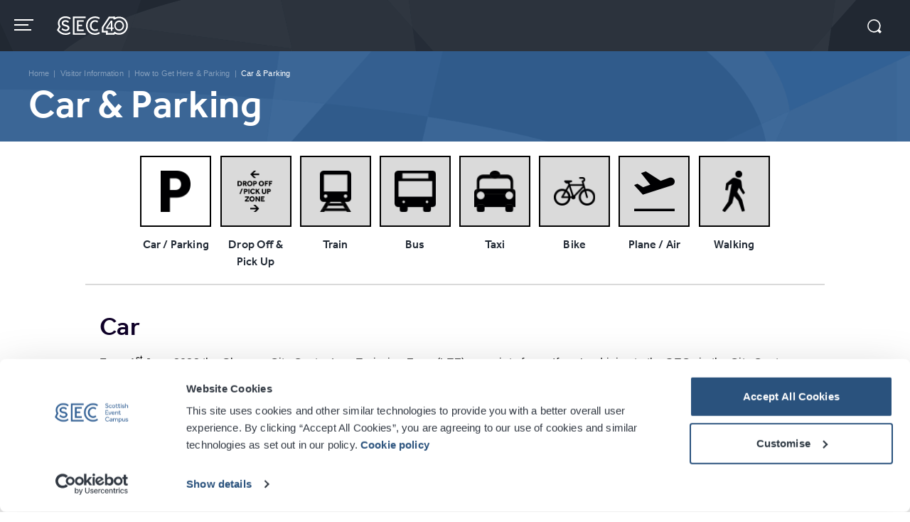

--- FILE ---
content_type: text/html; charset=UTF-8
request_url: https://www.sec.co.uk/visitor-information/how-to-get-here/car-parking
body_size: 21063
content:
		<!doctype html>
		<!--[if lt IE 7 ]><html lang="en" class="no-js ie6 ie"><![endif]-->
		<!--[if IE 7 ]><html lang="en" class="no-js ie7 ie"><![endif]-->
		<!--[if (gt IE 9)|!(IE)]><!-->
		<html lang="en" class="no-js"><!--<![endif]-->
		<script>
		    if ( /*@cc_on!@*/ false) {
		        document.documentElement.className += ' ie10';
		    }
		    //detect ie11 by CSS Capability Testing
		    if ('msTextCombineHorizontal' != undefined) {

		        //add class if userAgent isn't Chrome or Safari
		        var ua = navigator.userAgent;
		        var chromesafari_check = new RegExp("Safari");
		        if (chromesafari_check.exec(ua) != null) {
		            var isMSIE = false;
		        } else {
		            var isMSIE = true;
		        }

		        if (isMSIE) {
		            document.documentElement.className += ' ie11';
		        }
		    }
		</script>
		<!--<![endif]-->

		<head>
		    <meta charset="utf-8">
		    <meta http-equiv="X-UA-Compatible" content="IE=edge,chrome=1">
		    <title>Car & Parking | How to Get Here | SEC, Glasgow</title>

		    
<meta name="keywords" content="" />
	<meta name="description" content="The SEC is conveniently situated for motorists, just off the M8 motorway and with plenty of parking." />
	<meta name="author" content="SEC" />
		<meta property="og:title" content="Car & Parking | SEC" />
		<meta property="og:description" content="The SEC is conveniently situated for motorists, just off the M8 motorway and with plenty of parking." />
		<meta property="og:type" content="website" />
		<meta property="og:url" content="https://www.sec.co.uk/visitor-information/how-to-get-here/car-parking" />
		<meta property="og:image" content="https://www.sec.co.uk/assets/img/default_thumb.jpg" />
		<meta property="thumbnail" content="https://www.sec.co.uk/assets/img/default_thumb.jpg" />
		<meta name="twitter:card" content="summary" />
		<meta name="twitter:site" content="@secglasgow" />
		<meta name="twitter:title" content="Car & Parking | SEC" />
		<meta name="twitter:description" content="The SEC is conveniently situated for motorists, just off the M8 motorway and with plenty of parking." />
		<meta name="twitter:image" content="https://www.sec.co.uk/assets/img/default_thumb.jpg" />
		
		<meta name="viewport" content="width=1200" />


		    		        <meta name="google-site-verification" content="zOHIaCB7mc5dtOf0GEJ71aqKIzOtYaV1nfG2fnNz9-I" />
		    		    <link rel="shortcut icon" href="/favicon.ico">
		    <link rel="apple-touch-icon" href="/apple-touch-icon.png">
		    		        <link rel="stylesheet" media="screen, projection" href="/assets-hybrid-framework--modular-js/production/286a4e05cd/css/hybrid_framework.css">
		    		    
		        <link rel="stylesheet" media="screen, projection" href="https://www.sec.co.uk/assets/production/a694a0e06f/css/style.css">

		    
		    <link rel="stylesheet" media="print" href="https://www.sec.co.uk/assets/production/a694a0e06f/css/print.css">
		    		        <script type="text/javascript" src="https://use.typekit.com/nrb3qca.js"></script>
		        <script type="text/javascript">
		            try {
		                Typekit.load();
		            } catch (e) {}
		        </script>
		    		    <script>
		        var BASE_URL = "https://www.sec.co.uk/";
		        var APPLICATION_URL = "https://www.sec.co.uk/";
		        var S3_BUCKET = "sec-glasgow";
		        var SHOWTIME_TRANSLATION_ID = "engUS";
		        var FRAMEWORK_ASSETS_PATH = "91273917cc";
		        var FRAMEWORK_JS_PATH = "/assets-hybrid-framework--modular-js/production/286a4e05cd/js/app.optimized";
		        var FRAMEWORK_PATH_TO_JS = "/assets-hybrid-framework--modular-js/production/286a4e05cd/js";

		        		        var ADMIN_S3_URL = "/assets-showtime/production/af1aff7f54/";
		        		        var _sf_startpt = (new Date()).getTime();
		    </script>
		    		        <script src="https://www.sec.co.uk/assets/production/a694a0e06f/js/libs/layout.engine.min.js"></script>
		    
		    		        <script src="https://www.sec.co.uk/assets/production/a694a0e06f/js/libs/modernizr.min.js"></script>
		    
		    		    <!-- Global site tag (gtag.js) - Google Analytics -->
<script async src="https://www.googletagmanager.com/gtag/js?id=GTM-TRR6H8"></script>
<script>
  // Define dataLayer and the gtag function.
  window.dataLayer = window.dataLayer || [];
  function gtag(){dataLayer.push(arguments);}
 
  // Default ad_storage to 'denied'.
  gtag('consent', 'default', {
    'ad_storage': 'denied', 
    'analytics_storage': 'denied',
    'ad_user_data': 'denied',
    'ad_personalization': 'denied',
    'wait_for_update': 500
  });
  gtag('js', new Date());
  gtag('config', 'GTM-TRR6H8');
</script>

<!-- Google Tag Manager -->
<script>(function(w,d,s,l,i){w[l]=w[l]||[];w[l].push({'gtm.start':
new Date().getTime(),event:'gtm.js'});var f=d.getElementsByTagName(s)[0],
j=d.createElement(s),dl=l!='dataLayer'?'&l='+l:'';j.async=true;j.src=
'https://www.googletagmanager.com/gtm.js?id='+i+dl;f.parentNode.insertBefore(j,f);
})(window,document,'script','dataLayer','GTM-TRR6H8');</script>
<!-- End Google Tag Manager -->
		    		    		    <script>
	var firstViewport = document.getElementsByName("viewport")[0];
	document.head.removeChild(firstViewport);
</script>
<meta id="variable-viewport" name="viewport" content="width=device-width, initial-scale=1, maximum-scale=1">
	<link rel="stylesheet" href="https://cdnjs.cloudflare.com/ajax/libs/font-awesome/6.4.2/css/all.min.css" integrity="sha512-z3gLpd7yknf1YoNbCzqRKc4qyor8gaKU1qmn+CShxbuBusANI9QpRohGBreCFkKxLhei6S9CQXFEbbKuqLg0DA==" crossorigin="anonymous" referrerpolicy="no-referrer" />

<link rel="canonical" href="https://www.sec.co.uk/visitor-information/how-to-get-here/car-parking" />

		</head>
<body id="pages" class="index car-parking page-blue">
    <!-- Google Tag Manager (noscript) -->
<noscript><iframe src="https://www.googletagmanager.com/ns.html?id=GTM-TRR6H8" height="0" width="0" style="display:none;visibility:hidden"></iframe></noscript>
<!-- End Google Tag Manager (noscript) -->    	
<div class="accessibility_links" style="width: 0px;height: 0;overflow: hidden;" role="complementary" aria-label="Accessibility Toolbar" data-options="default">
	<ul>
		<li><a id="skip_link" class="skip_link" href="#content">Skip to content</a></li>
		<li><a href="/accessibility">Accessibility</a></li>
		<li><a href="/events-and-tickets/event-listing">Buy Tickets</a></li>
		<li><a href="/search">Search</a></li>
	</ul>
</div>
    <div id="container" class="">
        <div class="loader"></div>
        <div id="layout">
            <div id="elasticSearch" class="search m-search-container">
	<div class="close" tabindex="0"></div>
	<div class="chsearch-app" data-options="default">
</div>
<script type="text/javascript">
    (function() {
        // Check if we have already injected our script, if not, create our new script tag
        if (!document.getElementById('format_date_override_script')) {
            var script = document.createElement('script');
            script.id = 'format_date_override_script';
            script.text = `
            window.formatDateOverride = function(dateString) {
                return dateString.replace(/(Jan)|(Feb)|(Mar)|(Apr)|(May)|(Jun)|(Jul)|(Aug)|(Sep)|(Oct)|(Nov)|(Dec)/g, function(x){return '<span class="m-date__month">'+x+'</span>'});
            }
            `;
            document.head.appendChild(script);
        }
    })();
</script>
<template id="search_events_template">
    <div class="showtime-search-instant-result">
        <div class="event_list">
            <div class="eventItem entry small clearfix">

                <div class="thumb" aria-hidden="true">
                    <a :href="data.full_url" :title="data.name">
                        <img :src="data.image" :alt="'More Info for ' + data.name" />
                    </a>
                </div>
                <div class="info clearfix">
                    <div v-if="data.date_override && data.date_override != ''" class="date" v-html="window.formatDateOverride(data.date_override)"></div>
                    <div v-else class="date" v-html="data.date_string"></div>
                    <div class="venue">
                        {{data.venue}}
                    </div>
                    <h3>
                        <a :href="data.full_url" :title="data.name" v-html="decodeURI(data.name)"></a>
                    </h3>
                    <div class="buttons">
                        <span v-if="data.ticket_link" v-html="data.ticket_link_rebuild"></span>
                    </div>
                    <div class="event_alert" v-if="data.thumbnail_tagline != ''" v-html="data.thumbnail_tagline"></div>
                </div>


            </div>
        </div>
    </div>
</template><template id="search_news_template">
    <div class="showtime-search-instant-result">
        <div class="spotlight content_item">
            <div class="list">
                <div class="entry">
                    <a :href="data.full_url">
                        <div class="info">
                            <h4 class="date" v-html="data.date_string"></h4>
                            <h3 class="title" v-html="decodeURI(data.name)">
                            </h3>
                            <div class="teaser" v-html="data.highlight"></div>
                            <span class="more button btn btn-general" :href="data.full_url">
                                More Info
                            </span>
                        </div>
                    </a>
                </div>
            </div>
        </div>
    </div>
</template><template id="search_pages_template">
    <div class="showtime-search-instant-result">
        <div class="spotlight content_item">
            <div class="list">
                <div class="entry">
                    <div class="info">
                        <a :href="data.full_url">
                            <h3 class="title" v-html="decodeURI(data.name)"></h3>
                            <span class="more button btn btn-general" :href="data.full_url">
                                View Page
                            </span>
                        </a>
                    </div>
                </div>
            </div>
        </div>
    </div>
</template><template id="search_venues_template">
    <div class="showtime-search-instant-result">
        <div class="spotlight content_item">
            <div class="list">
                <div class="entry">
                    <div class="info">
                        <a :href="data.full_url">
                            <h3 class="title" v-html="decodeURI(data.name)"></h3>
                            <span class="more button btn btn-general" :href="data.full_url">
                                More Info
                            </span>
                        </a>
                    </div>
                </div>
            </div>
        </div>
    </div>
</template><template id="search_other_template">
    <div class="showtime-search-instant-result">
        <div class="spotlight content_item">
            <div class="list">
                <div class="entry">
                    <div class="info">
                        <a :href="data.full_url">
                            <h3 class="title" v-html="decodeURI(data.name)"></h3>
                            <span class="more button btn btn-general" :href="data.full_url">
                                More Info
                            </span>
                        </a>
                    </div>
                </div>
            </div>
        </div>
    </div>
</template></div>

<header class="header  has_campus_link">
				<div class="campus_dropdown">
			<div class="close"></div>
			<div class="campus_inner">
									<div class="left_side">
						<div class="campus">
																<div class="thumb">
										<img src="https://www.sec.co.uk/assets/img/SEC_Text_Stacked-240x80-cac405d164.png" alt="" />									</div>
															<p class="h3"></p>
							<p>The Scottish Event Campus (SEC) features the SEC Centre&ndash; five interconnected exhibition and meeting spaces, the iconic 3,000 seat SEC Armadillo and our most recent addition, The OVO Hydro &ndash; a 13,000 capacity concert, sporting and special events arena. With its infinite flexibility, the campus has gone from strength to strength and, with planned expansion and development, will continue to position Glasgow on the world stage.
</p>
						</div>
					</div>
					<div class="right_side">
											
																					<div class="campus">
																			<div class="thumb">
											<img src="https://www.sec.co.uk/assets/img/SEC-Armadillo-Mono-240x150-a81dafd202.png" alt="" />										</div>
																		<p class="h3"></p>
									<p>Designed by world-renowned architects Foster + Partners, the SEC Armadillo is a Glasgow landmark with a unique style and practical, comfortable facilities for up to 3,000.
</p>
																			<a href="/organise-an-event/event-spaces/sec-armadillo" tabindex="-1" class="gen-button small">Learn More</a>
																	</div>
															
																					<div class="campus">
																			<div class="thumb">
											<img src="https://www.sec.co.uk/assets/img/SEC-Centre-logo-MONO-240x150-3-82009c08b6.png" alt="" />										</div>
																		<p class="h3"></p>
									<p>SEC Centre offers five interconnected exhibition and event halls with a combined area of over 22,000sqm.
</p>
																			<a href="/organise-an-event/event-spaces/sec-centre" tabindex="-1" class="gen-button small">Learn More</a>
																	</div>
															
																					<div class="campus">
																			<div class="thumb">
											<img src="https://www.sec.co.uk/assets/img/OVO-Hydro-Logo-6f9d72b3ac-6f9d72b3ac.png" alt="" />										</div>
																		<p class="h3"></p>
									<p>A truly iconic structure, the 13,000 capacity OVO Hydro is Scotland&rsquo;s home of live entertainment and is consistently ranked by Pollstar in the top 10 arenas globally.
</p>
																			<a href="https://www.ovohydro.com" tabindex="-1" class="gen-button small">Learn More</a>
																	</div>
															
											</div>
							</div>
		</div>
				<div class="above_nav">
							<div class="buy_tickets">
					<a href="https://www.sec.co.uk/events-and-tickets/event-listing" tabindex="-1">Buy Tickets <i class="fa fa-chevron-right" aria-hidden="true"></i></a>				</div>
						<div class="newsletter-signup">
													<a href="https://www.sec.co.uk/sign-up" tabindex="-1">Newsletter Sign-Up</a>							</div>
		</div>
		<div class="header_inner">
		
		<div class="logo anniversary">
							<a href="https://www.sec.co.uk/" title="SEC"><svg aria-hidden="true" width="497" height="130" viewBox="0 0 497 130" fill="none" xmlns="http://www.w3.org/2000/svg">
<path d="M294.1 110.6C293.9 110.7 293.7 110.8 293.5 111C290.1 113.1 286.1 114.9 281.8 116.3C277.1 117.8 272 118.6 266.6 118.6C259.1 118.6 252.1 117.2 245.8 114.5C239.4 111.8 233.8 107.9 229.1 103C224.5 98.2 220.9 92.4 218.4 86C215.9 79.6 214.7 72.7 214.7 65.4C214.7 58.3 215.9 51.4 218.4 45C220.9 38.6 224.4 32.8 228.9 27.9C233.5 22.9 239.1 18.9 245.5 16C252 13.1 259.1 11.7 266.8 11.7C279.7 11.7 289.1 16.1 294.7 19.8L295.3 20.2L300.4 10.2L299.9 9.89999C296.2 7.59999 284.9 0.5 266.8 0.5C257.6 0.5 248.9 2.3 241 5.8C233.2 9.3 226.4 14.2 220.7 20.3C215.2 26.2 210.9 33.2 208 40.9C205.1 48.6 203.6 56.8 203.6 65.3C203.6 74 205.1 82.3 208.1 89.9C211.1 97.7 215.5 104.7 221.1 110.6C226.8 116.6 233.7 121.4 241.5 124.7C249.3 128 257.7 129.7 266.7 129.7C273.3 129.7 279.5 128.7 285.4 126.9C290.6 125.2 295.3 123.1 299.5 120.5L300.6 119.8L295.5 109.8L294.1 110.6ZM249.2 45.9C251.3 43.4 253.8 41.5 256.8 40C259.8 38.6 263.1 37.8 266.8 37.8C274.4 37.8 280 41.3 282.7 43.4L283.4 43.9L288.4 34.1L287.8 33.7C285.6 32.1 278.7 27.2 266.8 27.2C261.4 27.2 256.4 28.2 252 30.2C247.8 32.1 244.2 34.8 240.8 38.4C237.6 41.9 235.1 45.9 233.4 50.6C231.6 55.2 230.7 60.2 230.7 65.4C230.7 70.8 231.6 75.8 233.4 80.4C235.2 85 237.7 89 240.8 92.3C244.1 95.8 247.8 98.4 251.9 100.2C256.4 102.1 261.1 103 266.8 103C275 103 282 100.9 288.1 96.6L288.6 96.3L283.4 86.1L282.1 87C279.2 89 274.7 92 266.8 92C263.1 92 259.6 91.3 256.7 89.9C253.8 88.5 251.2 86.6 249.2 84.3C247.1 81.9 245.5 79 244.4 75.8C243.3 72.5 242.7 69 242.7 65.3C242.7 61.6 243.3 58 244.4 54.7C245.5 51.2 247.1 48.3 249.2 45.9ZM91.7 21.3L96.8 11.2L96.3 10.9C85.1 3.39999 73.3 0 59.1 0C45.8 0 33.3 4.3 23.9 12.2C13.3 21.1 7.10001 34.2 7.10001 48C7.10001 59.7 12 69.1 13.4 71.5L0.5 96.8L0.699997 97.1C16.1 118.9 36.7 129.9 61.8 129.9C74.4 129.9 86.2 126.3 95.1 119.7L95.6 119.4L90.4 109.3L89.8 109.8C82.5 115.6 72.6 118.8 61.8 118.8C42.8 118.8 26.6 110.9 13.7 95.3L23.6 76.1L26.3 71L23.1 66.2C22.9 65.9 18.2 58 18.2 48.1C18.2 37.6 22.8 27.6 31 20.8C38.4 14.6 48.3 11.2 59 11.2C71.3 11.2 81.4 14.3 91 20.9L91.7 21.3ZM62.2 92.3C53.1 92.3 46.3 89.4 38.7 82.3L38 81.7L32.7 92.2L33.1 92.5C41.7 99.8 50.9 103.2 61.9 103.2C77.4 103.2 87.9 94.4 87.9 81.3C87.9 69.7 80.6 63.1 63.4 59.4C47 55.9 45.7 52 45.7 47.4C45.7 41.7 51.1 37.8 58.9 37.8C66.1 37.8 72.3 40.2 78.5 45.4L79.1 45.9L84.4 35.5L84 35.2C76.4 29.4 68.9 26.9 59.1 26.9C44.6 26.9 34 35.8 34 48.1C34 60.2 41.1 66.5 59.2 70.4C74.8 73.7 76.1 77.5 76.1 82.1C76.1 88.2 70.5 92.3 62.2 92.3ZM187.7 38.1V27.3H139.8V102.9H187.7V92H151.8V69.2H176.8V58.4H151.8V38H187.7V38.1ZM112 128.7H200.8V117.9H123.6V12.4H200.8V1.60001H112V128.7Z" fill="white"/>
<path d="M496.4 65.2C496.4 56.7 494.9 48.6 492 41.1C489 33.4 484.7 26.6 479.3 20.9C473.7 15 467 10.4 459.3 7.10002C451.7 3.90002 443.4 2.20001 434.6 2.20001C428.2 2.20001 422 3.10002 416.3 5.00002C411.3 6.60002 406.6 8.80002 402.5 11.3L401.4 12L406.4 21.8L407.7 21C407.9 20.9 408.1 20.8 408.2 20.6C411.6 18.5 415.4 16.8 419.6 15.4C424.2 13.9 429.2 13.2 434.5 13.2C441.8 13.2 448.7 14.5 454.9 17.2C461.2 19.9 466.7 23.6 471.2 28.5C475.7 33.2 479.2 38.8 481.7 45.2C484.1 51.4 485.3 58.2 485.3 65.3C485.3 72.3 484.1 79 481.7 85.3C479.3 91.6 475.8 97.2 471.4 102C466.9 106.9 461.4 110.8 455.1 113.6C448.8 116.4 441.8 117.9 434.3 117.9C421.7 117.9 412.5 113.6 407 109.9L406.4 109.5L401.4 119.3L401.9 119.6C405.5 121.9 416.6 128.8 434.3 128.8C443.3 128.8 451.8 127.1 459.6 123.6C467.2 120.2 473.9 115.4 479.5 109.4C484.9 103.6 489 96.8 492 89.2C495 81.6 496.4 73.6 496.4 65.2Z" fill="white"/>
<path d="M435.5 39.5C422.2 39.5 411.4 51.1 411.4 65.5C411.4 79.8 422.2 91.5 435.5 91.5C448.8 91.5 459.6 79.8 459.6 65.5C459.6 51.2 448.8 39.5 435.5 39.5ZM435.5 102C416.8 102 401.6 85.6 401.6 65.5C401.6 45.4 416.8 29 435.5 29C454.2 29 469.4 45.4 469.4 65.5C469.4 85.7 454.2 102 435.5 102Z" fill="white"/>
<path d="M354.7 78.1H378V43.6L354.7 78.1ZM344.3 87V78.2L377.4 29.7H388V78.1H395.9V87H388V102H377.9V87H344.3Z" fill="white"/>
<path d="M324.7 80L314.6 75L363.4 2.29999L372.5 8.99998L324.7 80Z" fill="white"/>
<path d="M406.5 2.29999H395.1V21.8H406.5V2.29999Z" fill="white"/>
<path d="M401.6 117.1H343.9V128.5H401.6V117.1Z" fill="white"/>
<path d="M326 75H314.6V107.9H326V75Z" fill="white"/>
<path d="M402.634 106.902L392.077 122.578L401.532 128.946L412.089 113.27L402.634 106.902Z" fill="white"/>
<path d="M403.8 2.29999H363.4V13.7H403.8V2.29999Z" fill="white"/>
<path d="M355 101.7H314.6V113.1H355V101.7Z" fill="white"/>
<path d="M355 101.7H343.6V128.5H355V101.7Z" fill="white"/>
</svg>
</a>
					</a>
	</div>		<button id="nav-toggle" aria-expanded="false" and  aria-label="Toggle navigation">
	<span class="top"></span>
	<span class="mid"></span>
	<span class="mid2"></span>
	<span class="bottom"></span>
</button>
<div class="nav_wrapper">
	<nav class="main_nav" data-options="default">
		<ul>
							<li class="page_41 has-sub ">
					<a href="https://www.sec.co.uk/organise-an-event" class="page_41">Organise an Event</a>							<div class="nav_sub">
								<ul>
																													<li class="">
										<a href="https://www.sec.co.uk/organise-an-event/contact-us" class="page_54">Contact Us About Organising An Event</a>																				</li>
																													<li class="has-third-level">
										<a href="https://www.sec.co.uk/organise-an-event/conferences" class="page_47">Conferences, Corporate Meetings & Events</a>																					<ul class="level_3">
																									<li><a href="https://www.sec.co.uk/organise-an-event/conferences/categories">Event Types</a></li>
																									<li><a href="https://www.sec.co.uk/organise-an-event/conferences/case-studies">Case Studies</a></li>
																									<li><a href="https://www.sec.co.uk/organise-an-event/conferences/gallery">Image Gallery</a></li>
																									<li><a href="https://www.sec.co.uk/organise-an-event/conferences/location-glasgow">Location Glasgow</a></li>
																									<li><a href="https://www.sec.co.uk/organise-an-event/conferences/location-scotland">Location Scotland</a></li>
																									<li><a href="https://www.sec.co.uk/organise-an-event/conferences/partners">Partners</a></li>
																									<li><a href="https://www.sec.co.uk/organise-an-event/conferences/conferences-contact-us">Contact Our Conference Sales Team</a></li>
																									<li><a href="https://www.sec.co.uk/organise-an-event/conferences/conferences-blogs">Blogs</a></li>
																							</ul>
																				</li>
																													<li class="has-third-level">
										<a href="https://www.sec.co.uk/organise-an-event/exhibitions" class="page_48">Exhibitions </a>																					<ul class="level_3">
																									<li><a href="https://www.sec.co.uk/organise-an-event/exhibitions/exhibitions-case-studies">Case Studies</a></li>
																									<li><a href="https://www.sec.co.uk/organise-an-event/exhibitions/exhibition-location-scotland">Our Location</a></li>
																									<li><a href="https://www.sec.co.uk/organise-an-event/exhibitions/contact-us-exhibitions">Contact Our Exhibition Sales Team</a></li>
																									<li><a href="https://www.sec.co.uk/organise-an-event/exhibitions/blogs">Blogs</a></li>
																									<li><a href="https://www.sec.co.uk/organise-an-event/exhibitions/sec40">SEC40</a></li>
																									<li><a href="https://www.sec.co.uk/organise-an-event/exhibitions/food-and-drink">Food & Drink</a></li>
																							</ul>
																				</li>
																													<li class="has-third-level">
										<a href="https://www.sec.co.uk/organise-an-event/live-entertainment" class="page_49">Live Entertainment</a>																					<ul class="level_3">
																									<li><a href="https://www.sec.co.uk/organise-an-event/live-entertainment/live-entertainment-categories">Categories</a></li>
																									<li><a href="https://www.sec.co.uk/organise-an-event/live-entertainment/live-entertainment-gallery">Gallery</a></li>
																									<li><a href="https://www.sec.co.uk/organise-an-event/live-entertainment/live-entertainment-location-glasgow">Location Glasgow</a></li>
																									<li><a href="https://www.sec.co.uk/organise-an-event/live-entertainment/live-entertainment-location-scotland">Location Scotland</a></li>
																									<li><a href="https://www.sec.co.uk/organise-an-event/live-entertainment/live-entertainment-contact-us">Contact Our Live Entertainment Sales Team</a></li>
																							</ul>
																				</li>
																													<li class="has-third-level">
										<a href="https://www.sec.co.uk/organise-an-event/event-spaces" class="page_50">Event Spaces</a>																					<ul class="level_3">
																									<li><a href="https://www.sec.co.uk/organise-an-event/event-spaces/the-ovo-hydro">OVO Hydro</a></li>
																									<li><a href="https://www.sec.co.uk/organise-an-event/event-spaces/sec-centre">SEC Centre</a></li>
																									<li><a href="https://www.sec.co.uk/organise-an-event/event-spaces/loch-suite">SEC Centre - Loch Suite</a></li>
																									<li><a href="https://www.sec.co.uk/organise-an-event/event-spaces/seminar-suite">SEC Centre - Seminar Suite</a></li>
																									<li><a href="https://www.sec.co.uk/organise-an-event/event-spaces/lomond-auditorium">Lomond Auditorium</a></li>
																									<li><a href="https://www.sec.co.uk/organise-an-event/event-spaces/etive">Etive</a></li>
																									<li><a href="https://www.sec.co.uk/organise-an-event/event-spaces/fyne">Fyne</a></li>
																									<li><a href="https://www.sec.co.uk/organise-an-event/event-spaces/alsh">Alsh</a></li>
																									<li><a href="https://www.sec.co.uk/organise-an-event/event-spaces/boisdale">Boisdale</a></li>
																									<li><a href="https://www.sec.co.uk/organise-an-event/event-spaces/carron">Carron</a></li>
																									<li><a href="https://www.sec.co.uk/organise-an-event/event-spaces/dochart">Dochart</a></li>
																									<li><a href="https://www.sec.co.uk/organise-an-event/event-spaces/secmeetingacademy">SEC Meeting Academy</a></li>
																									<li><a href="https://www.sec.co.uk/organise-an-event/event-spaces/m1">M1</a></li>
																									<li><a href="https://www.sec.co.uk/organise-an-event/event-spaces/m2">M2</a></li>
																									<li><a href="https://www.sec.co.uk/organise-an-event/event-spaces/m3">M3</a></li>
																									<li><a href="https://www.sec.co.uk/organise-an-event/event-spaces/m4">M4</a></li>
																									<li><a href="https://www.sec.co.uk/organise-an-event/event-spaces/m5">M5</a></li>
																									<li><a href="https://www.sec.co.uk/organise-an-event/event-spaces/sec-halls">SEC Halls</a></li>
																									<li><a href="https://www.sec.co.uk/organise-an-event/event-spaces/hall-1">Hall 1</a></li>
																									<li><a href="https://www.sec.co.uk/organise-an-event/event-spaces/hall-2">Hall 2</a></li>
																									<li><a href="https://www.sec.co.uk/organise-an-event/event-spaces/hall-3">Hall 3</a></li>
																									<li><a href="https://www.sec.co.uk/organise-an-event/event-spaces/hall-4">Hall 4</a></li>
																									<li><a href="https://www.sec.co.uk/organise-an-event/event-spaces/hall-5">Hall 5</a></li>
																									<li><a href="https://www.sec.co.uk/organise-an-event/event-spaces/sec-armadillo">SEC Armadillo</a></li>
																									<li><a href="https://www.sec.co.uk/organise-an-event/event-spaces/sec-armadillo-auditorium">SEC Armadillo - Auditorium</a></li>
																									<li><a href="https://www.sec.co.uk/organise-an-event/event-spaces/gala">Gala</a></li>
																									<li><a href="https://www.sec.co.uk/organise-an-event/event-spaces/forth">Forth</a></li>
																							</ul>
																				</li>
																													<li class="">
										<a href="https://www.sec.co.uk/organise-an-event/capacities-dimensions" class="page_51">Floorplans, Capacities & Dimensions</a>																				</li>
																													<li class="has-third-level">
										<a href="https://www.sec.co.uk/organise-an-event/your-event-management" class="page_52">Your Event Management</a>																					<ul class="level_3">
																									<li><a href="https://www.sec.co.uk/organise-an-event/your-event-management/downloads-public">Downloads (Public)</a></li>
																									<li><a href="https://www.sec.co.uk/organise-an-event/your-event-management/event-managment-contact-us">Event Management Team</a></li>
																							</ul>
																				</li>
																													<li class="has-third-level">
										<a href="https://www.sec.co.uk/organise-an-event/event-services" class="page_53">Event Services</a>																					<ul class="level_3">
																									<li><a href="https://www.sec.co.uk/organise-an-event/event-services/commercial">Commercial</a></li>
																									<li><a href="https://www.sec.co.uk/organise-an-event/event-services/sec-food">SEC Food</a></li>
																							</ul>
																				</li>
																	</ul>
							</div>
											</li>
								<li class="page_4 has-sub ">
					<a href="https://www.sec.co.uk/whats-on" class="page_4">What's On</a>							<div class="nav_sub">
								<ul>
																													<li class="">
										<a href="https://www.sec.co.uk/whats-on" class="page_23">Event Listing</a>																				</li>
																													<li class="">
										<a href="https://www.sec.co.uk/whats-on/booking-information" class="page_25">Booking Information</a>																				</li>
																													<li class="">
										<a href="https://www.sec.co.uk/whats-on/gift-cards" class="page_364">Gift Cards</a>																				</li>
																													<li class="">
										<a href="https://www.sec.co.uk/whats-on/groups-packages" class="page_483">Groups Packages</a>																				</li>
																													<li class="">
										<a href="https://www.sec.co.uk/whats-on/commonwealth-games-2026" class="page_650">Glasgow 2026 Commonwealth Games</a>																				</li>
																	</ul>
							</div>
											</li>
								<li class="page_3 has-sub ">
					<a href="https://www.sec.co.uk/visitor-information" class="page_3 active">Visitor Information</a>							<div class="nav_sub">
								<ul>
																													<li class="">
										<a href="https://www.sec.co.uk/visitor-information/accessibility" class="page_561">Accessibility</a>																				</li>
																													<li class="has-third-level">
										<a href="https://www.sec.co.uk/visitor-information/how-to-get-here" class="page_542">How to Get Here & Parking</a>																					<ul class="level_3">
																									<li><a href="https://www.sec.co.uk/visitor-information/how-to-get-here/train">Train </a></li>
																									<li><a href="https://www.sec.co.uk/visitor-information/how-to-get-here/car-parking">Car & Parking</a></li>
																									<li><a href="https://www.sec.co.uk/visitor-information/how-to-get-here/bus">Bus</a></li>
																									<li><a href="https://www.sec.co.uk/visitor-information/how-to-get-here/taxi">Taxi</a></li>
																									<li><a href="https://www.sec.co.uk/visitor-information/how-to-get-here/plane">Plane / Air</a></li>
																									<li><a href="https://www.sec.co.uk/visitor-information/how-to-get-here/bike">Bike</a></li>
																									<li><a href="https://www.sec.co.uk/visitor-information/how-to-get-here/walking">Walking</a></li>
																									<li><a href="https://www.sec.co.uk/visitor-information/how-to-get-here/drop-off-pick-up">Drop off & Pick up </a></li>
																							</ul>
																				</li>
																													<li class="">
										<a href="https://www.sec.co.uk/visitor-information/eating-at-the-sec" class="page_528">Eating at the SEC </a>																				</li>
																													<li class="">
										<a href="https://www.sec.co.uk/visitor-information/on-site-services" class="page_551">On-Site Services</a>																				</li>
																													<li class="has-third-level">
										<a href="https://www.sec.co.uk/visitor-information/faqs" class="page_553">Any Questions?</a>																					<ul class="level_3">
																									<li><a href="https://www.sec.co.uk/visitor-information/faqs/faqs-ticketing">Ticketing</a></li>
																									<li><a href="https://www.sec.co.uk/visitor-information/faqs/faqs-attending">Attending</a></li>
																									<li><a href="https://www.sec.co.uk/visitor-information/faqs/faqs-restrictions">Event Restrictions</a></li>
																									<li><a href="https://www.sec.co.uk/visitor-information/faqs/faqs-welfare">Health & Welfare</a></li>
																									<li><a href="https://www.sec.co.uk/visitor-information/faqs/faqs-contact">Contact</a></li>
																									<li><a href="https://www.sec.co.uk/visitor-information/faqs/faqs-venue">Venue Information</a></li>
																									<li><a href="https://www.sec.co.uk/visitor-information/faqs/faqs-security">Venue Security</a></li>
																							</ul>
																				</li>
																													<li class="">
										<a href="https://www.sec.co.uk/visitor-information/digital-tickets" class="page_375">Digital Tickets</a>																				</li>
																													<li class="">
										<a href="https://www.sec.co.uk/visitor-information/one-cup" class="page_552">One Cup</a>																				</li>
																													<li class="">
										<a href="https://www.sec.co.uk/visitor-information/about-glasgow" class="page_563">About Glasgow</a>																				</li>
																													<li class="">
										<a href="https://www.sec.co.uk/visitor-information/about-scotland" class="page_564">About Scotland</a>																				</li>
																													<li class="">
										<a href="https://www.sec.co.uk/visitor-information/inside-the-sec" class="page_28">Inside the SEC</a>																				</li>
																	</ul>
							</div>
											</li>
								<li class="page_5 has-sub ">
					<a href="https://www.sec.co.uk/about-the-sec" class="page_5">About the SEC</a>							<div class="nav_sub">
								<ul>
																													<li class="has-third-level">
										<a href="https://www.sec.co.uk/about-the-sec/celebrating-40-years-of-the-sec" class="page_576">Celebrating 40 Years of the SEC</a>																					<ul class="level_3">
																									<li><a href="https://www.sec.co.uk/about-the-sec/celebrating-40-years-of-the-sec/sec-me">SEC40 & Me</a></li>
																							</ul>
																				</li>
																													<li class="">
										<a href="https://www.sec.co.uk/about-the-sec/scottish-event-campus" class="page_348">Scottish Event Campus</a>																				</li>
																													<li class="">
										<a href="https://www.sec.co.uk/about-the-sec/latest-news" class="page_27">Latest News</a>																				</li>
																													<li class="">
										<a href="https://www.sec.co.uk/about-the-sec/board-of-directors" class="page_29">Board of Directors</a>																				</li>
																													<li class="">
										<a href="https://www.sec.co.uk/about-the-sec/corporate-review" class="page_30">Corporate Review</a>																				</li>
																													<li class="">
										<a href="https://www.sec.co.uk/about-the-sec/working-at-the-sec" class="page_31">Working At The SEC</a>																				</li>
																													<li class="has-third-level">
										<a href="https://www.sec.co.uk/about-the-sec/social-commitment" class="page_32">Social Commitment</a>																					<ul class="level_3">
																									<li><a href="https://www.sec.co.uk/about-the-sec/social-commitment/charities">Charities</a></li>
																									<li><a href="https://www.sec.co.uk/about-the-sec/social-commitment/economic-benefit">Economic Benefit</a></li>
																									<li><a href="https://www.sec.co.uk/about-the-sec/social-commitment/responsible-visitor-charter">Responsible Visitor Charter</a></li>
																							</ul>
																				</li>
																													<li class="">
										<a href="https://www.sec.co.uk/about-the-sec/contact-the-sec" class="page_38">Contact Us</a>																				</li>
																	</ul>
							</div>
											</li>
								<li class="page_382 has-sub ">
					<a href="https://www.sec.co.uk/sec-net-zero-2030" class="page_382">SEC Net Zero 2030</a>							<div class="nav_sub">
								<ul>
																													<li class="has-third-level">
										<a href="https://www.sec.co.uk/sec-net-zero-2030/welcome-to-sec-net-zero-2030" class="page_414">Welcome to SEC Net Zero 2030</a>																					<ul class="level_3">
																									<li><a href="https://www.sec.co.uk/sec-net-zero-2030/welcome-to-sec-net-zero-2030/climate-goal">Climate Goal</a></li>
																									<li><a href="https://www.sec.co.uk/sec-net-zero-2030/welcome-to-sec-net-zero-2030/governance-goal">Governance Goal</a></li>
																									<li><a href="https://www.sec.co.uk/sec-net-zero-2030/welcome-to-sec-net-zero-2030/partnership-goal">Partnership Goal</a></li>
																									<li><a href="https://www.sec.co.uk/sec-net-zero-2030/welcome-to-sec-net-zero-2030/people-goals">People Goals</a></li>
																									<li><a href="https://www.sec.co.uk/sec-net-zero-2030/welcome-to-sec-net-zero-2030/resource-goals">Resource Goals</a></li>
																							</ul>
																				</li>
																													<li class="">
										<a href="https://www.sec.co.uk/sec-net-zero-2030/cop26" class="page_346">COP26 Legacy</a>																				</li>
																													<li class="">
										<a href="https://www.sec.co.uk/sec-net-zero-2030/net-zero-roadmap" class="page_489">Net Zero Roadmap</a>																				</li>
																													<li class="">
										<a href="https://www.sec.co.uk/sec-net-zero-2030/digital-tickets-1" class="page_420">Digital Tickets</a>																				</li>
																													<li class="">
										<a href="https://www.sec.co.uk/sec-net-zero-2030/trees-for-life" class="page_385">Trees for Life</a>																				</li>
																													<li class="has-third-level">
										<a href="https://www.sec.co.uk/sec-net-zero-2030/healthy-venue" class="page_386">Healthy Venue</a>																					<ul class="level_3">
																									<li><a href="https://www.sec.co.uk/sec-net-zero-2030/healthy-venue/delegates">Delegates</a></li>
																							</ul>
																				</li>
																													<li class="">
										<a href="https://www.sec.co.uk/sec-net-zero-2030/sustainable-food-strategy" class="page_592">Sustainable Food Strategy</a>																				</li>
																	</ul>
							</div>
											</li>
					</ul>
	</nav>
	<div class="nav_right_side">
		<div class="quick_links">
			<a href="https://www.sec.co.uk/sign-up" title="Newsletter Sign Up" class="qlink">Newsletter Sign Up</a><a href="https://www.sec.co.uk/events-and-tickets/event-listing" title="What's On" class="qlink">What's On</a><a href="https://www.sec.co.uk/about-the-sec" title="About the SEC" class="qlink">About the SEC</a><a href="https://www.sec.co.uk/about-the-sec/working-at-the-sec" title="Working With Us" class="qlink">Working With Us</a><a href="https://www.sec.co.uk/sustainability-csr/sustainability" title="Sustainability" class="qlink" target="_blank">Sustainability</a>			<span class="qlink" id="accessibilityTools2" tabindex="0">Website Accessibility and Languages</span>
		</div>
	</div>
	<div class="nav_location_info">
		<div class="footer_logo">
			<svg aria-hidden="true" xmlns="http://www.w3.org/2000/svg" width="486" height="42" viewBox="0 0 486 42">
  <path id="footer_logo.svg" class="cls-1" d="M512.5,9258c0.332,0.38.7,0.76,1.119,1.15a8.04,8.04,0,0,0,1.4,1.04,7.607,7.607,0,0,0,1.741.73,7.331,7.331,0,0,0,2.1.29,5.726,5.726,0,0,0,3.661-1.06,3.454,3.454,0,0,0,1.314-2.85,3.219,3.219,0,0,0-1.492-2.9,12.947,12.947,0,0,0-4.3-1.57,12.879,12.879,0,0,1-2.771-.88,7.641,7.641,0,0,1-2.149-1.41,5.949,5.949,0,0,1-1.4-1.95,6.094,6.094,0,0,1-.5-2.52,6.217,6.217,0,0,1,.5-2.46,5.758,5.758,0,0,1,1.492-2.04,7.369,7.369,0,0,1,2.485-1.41,10.375,10.375,0,0,1,3.447-.53,11.005,11.005,0,0,1,3,.37,9.573,9.573,0,0,1,2.148.9,6.68,6.68,0,0,1,1.422,1.09c0.355,0.38.628,0.68,0.817,0.92l-2.273,2.07c-0.142-.16-0.356-0.38-0.641-0.65a6.042,6.042,0,0,0-1.082-.79,7.136,7.136,0,0,0-1.527-.65,6.814,6.814,0,0,0-2.007-.26,5.94,5.94,0,0,0-1.955.29,4.11,4.11,0,0,0-1.352.78,2.957,2.957,0,0,0-.779,1.07,3.073,3.073,0,0,0-.249,1.2,2.811,2.811,0,0,0,.372,1.49,3.6,3.6,0,0,0,1.083,1.1,7.1,7.1,0,0,0,1.76.8c0.7,0.23,1.5.44,2.4,0.66a18.126,18.126,0,0,1,2.575.82,7.889,7.889,0,0,1,2.256,1.38,6.162,6.162,0,0,1,1.581,2.11,7.1,7.1,0,0,1,.587,3.04,6.068,6.068,0,0,1-.64,2.78,6.793,6.793,0,0,1-1.759,2.2,8.121,8.121,0,0,1-2.646,1.44,10.385,10.385,0,0,1-3.3.51,11.466,11.466,0,0,1-3.038-.38,12.5,12.5,0,0,1-2.487-.99,10.754,10.754,0,0,1-1.954-1.32,9.351,9.351,0,0,1-1.368-1.42Zm33.43,3.45a8.292,8.292,0,0,1-2.718,1.99,8.669,8.669,0,0,1-3.748.76,9.654,9.654,0,0,1-3.607-.65,8.034,8.034,0,0,1-2.735-1.8,7.749,7.749,0,0,1-1.722-2.74,9.844,9.844,0,0,1-.6-3.5,8.9,8.9,0,0,1,.641-3.38,8.4,8.4,0,0,1,1.793-2.77,9.127,9.127,0,0,1,9.93-1.81,8.216,8.216,0,0,1,2.735,2.01l-2.094,2a5.409,5.409,0,0,0-1.813-1.44,5.654,5.654,0,0,0-2.523-.53,5.285,5.285,0,0,0-2.291.48,4.972,4.972,0,0,0-1.706,1.3,6.08,6.08,0,0,0-1.066,1.9,6.8,6.8,0,0,0-.371,2.24,6.7,6.7,0,0,0,.371,2.2,6.08,6.08,0,0,0,1.066,1.9,5,5,0,0,0,1.706,1.31,5.151,5.151,0,0,0,2.291.5,5.951,5.951,0,0,0,2.611-.55,5.328,5.328,0,0,0,1.9-1.46Zm11.013,2.75a8.783,8.783,0,0,1-3.517-.69,8.337,8.337,0,0,1-2.753-1.88,8.976,8.976,0,0,1-1.813-2.76,8.92,8.92,0,0,1,0-6.72,8.9,8.9,0,0,1,1.813-2.77,8.337,8.337,0,0,1,2.753-1.88,8.783,8.783,0,0,1,3.517-.69,8.687,8.687,0,0,1,3.481.69,8.555,8.555,0,0,1,2.772,1.88,8.761,8.761,0,0,1,1.83,2.77,8.92,8.92,0,0,1,0,6.72,8.831,8.831,0,0,1-1.83,2.76,8.555,8.555,0,0,1-2.772,1.88A8.687,8.687,0,0,1,556.944,9264.2Zm0-2.75a5.133,5.133,0,0,0,2.309-.51,5.468,5.468,0,0,0,1.741-1.33,5.894,5.894,0,0,0,1.084-1.9,6.7,6.7,0,0,0,.372-2.2,6.61,6.61,0,0,0-.372-2.17,6.04,6.04,0,0,0-1.1-1.92,5.643,5.643,0,0,0-1.742-1.35,5.02,5.02,0,0,0-2.291-.51,5.14,5.14,0,0,0-2.31.51,5.355,5.355,0,0,0-1.741,1.34,5.808,5.808,0,0,0-1.084,1.9,6.678,6.678,0,0,0-.371,2.2,6.561,6.561,0,0,0,.371,2.18,5.933,5.933,0,0,0,1.1,1.9,5.624,5.624,0,0,0,1.74,1.35A5.027,5.027,0,0,0,556.944,9261.45Zm13.713-11.47h-2.985v-2.64h2.985v-5.35h3.2v5.35h4.831v2.64h-4.831v8.06a4.343,4.343,0,0,0,.621,2.71,2.177,2.177,0,0,0,1.757.74,3.752,3.752,0,0,0,1.529-.28,4.712,4.712,0,0,0,1.208-.85l1.458,1.94a6.163,6.163,0,0,1-4.691,1.86,4.874,4.874,0,0,1-3.854-1.4,6.6,6.6,0,0,1-1.226-4.4v-8.38Zm13.607,0H581.28v-2.64h2.984v-5.35h3.2v5.35h4.832v2.64h-4.832v8.06a4.35,4.35,0,0,0,.621,2.71,2.181,2.181,0,0,0,1.758.74,3.752,3.752,0,0,0,1.529-.28,4.712,4.712,0,0,0,1.208-.85l1.456,1.94a6.155,6.155,0,0,1-4.69,1.86,4.874,4.874,0,0,1-3.854-1.4,6.609,6.609,0,0,1-1.226-4.4v-8.38Zm12.4-9.11h3.589v3.55h-3.589v-3.55Zm0.214,6.47h3.2v16.37h-3.2v-16.37Zm9.058,12.25a6.809,6.809,0,0,0,2.132,1.41,7.35,7.35,0,0,0,2.878.52,6.158,6.158,0,0,0,2.664-.51,1.674,1.674,0,0,0,1.066-1.6,1.955,1.955,0,0,0-.231-0.97,2.025,2.025,0,0,0-.781-0.72,7.07,7.07,0,0,0-1.457-.58c-0.6-.17-1.357-0.37-2.257-0.58a14.686,14.686,0,0,1-1.9-.56,6.688,6.688,0,0,1-1.687-.93,4.673,4.673,0,0,1-1.208-1.41,4.032,4.032,0,0,1-.462-1.99,3.875,3.875,0,0,1,.551-2.09,4.851,4.851,0,0,1,1.474-1.52,7.07,7.07,0,0,1,2.078-.93,9.07,9.07,0,0,1,2.4-.32,10.712,10.712,0,0,1,3.6.55,8.187,8.187,0,0,1,2.649,1.53l-1.742,2.18a6.387,6.387,0,0,0-1.865-1.12,6.771,6.771,0,0,0-2.612-.46,5.2,5.2,0,0,0-2.45.49,1.733,1.733,0,0,0,.3,3.19,20.187,20.187,0,0,0,3.216.96,21.958,21.958,0,0,1,2.183.65,7.011,7.011,0,0,1,1.777.95,4.1,4.1,0,0,1,1.652,3.47,4.075,4.075,0,0,1-.567,2.16,4.859,4.859,0,0,1-1.528,1.57,7.212,7.212,0,0,1-2.2.95,10.527,10.527,0,0,1-2.594.32q-4.689,0-7.033-2.5Zm15.916-19.36h3.162v9.54c0.213-.28.473-0.59,0.781-0.92a5.927,5.927,0,0,1,1.136-.91,6.776,6.776,0,0,1,3.589-.99,5.917,5.917,0,0,1,4.8,1.87,7.635,7.635,0,0,1,1.563,5.07v9.82h-3.2v-9.58a4.838,4.838,0,0,0-1-3.36,3.653,3.653,0,0,0-2.806-1.07,4.155,4.155,0,0,0-3.784,2.02,6.51,6.51,0,0,0-.8,2.04,11.072,11.072,0,0,0-.249,2.34v7.61h-3.2v-23.48Zm27.036,0h14.921v2.99H652.3v6.83h8.668v3.03H652.3v7.6h12.363v3.03H648.886v-23.48Zm16.059,7.11H668.6l5.151,12.78,5.115-12.78h3.446l-7.069,16.37h-3.2Zm34.461,13.97a10.711,10.711,0,0,1-.854.81,6.932,6.932,0,0,1-1.474.95,10.864,10.864,0,0,1-2.131.79,10.325,10.325,0,0,1-2.79.34,9.319,9.319,0,0,1-3.517-.64,7.811,7.811,0,0,1-2.735-1.79,7.986,7.986,0,0,1-1.759-2.78,9.969,9.969,0,0,1-.621-3.59,9.2,9.2,0,0,1,.6-3.36,8.021,8.021,0,0,1,1.7-2.71,8.136,8.136,0,0,1,2.613-1.81,8.039,8.039,0,0,1,3.321-.67,7.71,7.71,0,0,1,3.659.81,7.262,7.262,0,0,1,2.5,2.14,9.213,9.213,0,0,1,1.439,3.07,13.781,13.781,0,0,1,.463,3.59h-13.04a4.9,4.9,0,0,0,.481,2,5.152,5.152,0,0,0,1.19,1.59,5.911,5.911,0,0,0,1.705,1.05,5.325,5.325,0,0,0,2.025.39,7.423,7.423,0,0,0,3.447-.71,6.8,6.8,0,0,0,1.954-1.37Zm-2.878-7.21a5.273,5.273,0,0,0-1.351-3.24,4.363,4.363,0,0,0-3.41-1.34,5.119,5.119,0,0,0-2.043.39,4.974,4.974,0,0,0-1.545,1.02,4.563,4.563,0,0,0-1,1.46,4.8,4.8,0,0,0-.392,1.71h9.736Zm7.176,9.61v-14.68c0-.54-0.012-1.1-0.035-1.69h3.054l0.107,2.46q0.319-.42.782-0.93a5.269,5.269,0,0,1,1.137-.93,6.479,6.479,0,0,1,1.581-.7,6.78,6.78,0,0,1,2.042-.29,5.92,5.92,0,0,1,4.8,1.87,7.63,7.63,0,0,1,1.564,5.07v9.82h-3.2v-9.58a4.833,4.833,0,0,0-1-3.36,3.651,3.651,0,0,0-2.805-1.07,4.158,4.158,0,0,0-3.785,2.02,6.583,6.583,0,0,0-.8,2.04,11.136,11.136,0,0,0-.247,2.34v7.61h-3.2Zm21.1-13.73h-2.985v-2.64h2.985v-5.35H728v5.35h4.833v2.64H728v8.06a4.348,4.348,0,0,0,.623,2.71,2.176,2.176,0,0,0,1.759.74,3.737,3.737,0,0,0,1.526-.28,4.665,4.665,0,0,0,1.209-.85l1.456,1.94a6.151,6.151,0,0,1-4.689,1.86,4.876,4.876,0,0,1-3.855-1.4,6.6,6.6,0,0,1-1.225-4.4v-8.38Zm39.967,9.61a8.278,8.278,0,0,1-1.209,1.44,10.9,10.9,0,0,1-1.988,1.53,12.568,12.568,0,0,1-2.7,1.22,11.207,11.207,0,0,1-3.374.49,12.212,12.212,0,0,1-4.8-.92,11.027,11.027,0,0,1-3.73-2.55,11.642,11.642,0,0,1-2.433-3.87,13.91,13.91,0,0,1,0-9.69,12.321,12.321,0,0,1,2.433-3.95,11.243,11.243,0,0,1,3.749-2.65,11.761,11.761,0,0,1,4.849-.97,11.327,11.327,0,0,1,3.374.46,11.021,11.021,0,0,1,2.612,1.14,10.189,10.189,0,0,1,1.917,1.5,10.533,10.533,0,0,1,1.3,1.55l-2.416,2.04a13.733,13.733,0,0,0-1.012-1.25,6.728,6.728,0,0,0-1.4-1.18,8.087,8.087,0,0,0-1.883-.88,7.661,7.661,0,0,0-2.451-.35,7.852,7.852,0,0,0-6.129,2.74,8.865,8.865,0,0,0-1.652,2.96,11.141,11.141,0,0,0-.568,3.59,10.754,10.754,0,0,0,.587,3.57,8.9,8.9,0,0,0,1.651,2.9,7.612,7.612,0,0,0,2.594,1.94,8.04,8.04,0,0,0,3.411.7,8.356,8.356,0,0,0,2.753-.4,8.147,8.147,0,0,0,1.954-.97,7.7,7.7,0,0,0,1.314-1.15q0.514-.57.87-0.96Zm14.139,2.14a5.378,5.378,0,0,1-2.434,1.83,8.345,8.345,0,0,1-3.109.6,7.872,7.872,0,0,1-2.042-.26,5.439,5.439,0,0,1-1.847-.88,4.684,4.684,0,0,1-1.351-1.58,5.026,5.026,0,0,1-.514-2.38,5.245,5.245,0,0,1,1.865-4.22,8.072,8.072,0,0,1,5.382-1.59c0.379,0,.781.02,1.207,0.04s0.829,0.05,1.208.07,0.709,0.05,1,.07,0.486,0.05.6,0.07v-0.6a2.987,2.987,0,0,0-1.12-2.62,5.155,5.155,0,0,0-3.038-.79,7.2,7.2,0,0,0-2.983.51,11.9,11.9,0,0,0-1.847,1.04l-1.492-2.15a7.571,7.571,0,0,1,1.029-.7,8.447,8.447,0,0,1,1.422-.66,11.98,11.98,0,0,1,4.227-.68,7.591,7.591,0,0,1,5.025,1.53,5.348,5.348,0,0,1,1.831,4.35v9.53c0,0.57.012,1.05,0.035,1.45h-2.984Zm-0.035-5.77c-0.095-.02-0.28-0.05-0.552-0.08s-0.586-.07-0.94-0.09-0.736-.05-1.137-0.07-0.794-.04-1.173-0.04a6.281,6.281,0,0,0-2.185.32,3.626,3.626,0,0,0-1.314.79,2.535,2.535,0,0,0-.658,1.06,3.69,3.69,0,0,0-.178,1.1,2.367,2.367,0,0,0,.924,2.03,4.191,4.191,0,0,0,2.558.68,4.938,4.938,0,0,0,1.758-.31,5.207,5.207,0,0,0,1.475-.85,4.272,4.272,0,0,0,1.031-1.23,2.954,2.954,0,0,0,.391-1.44v-1.87Zm7.744,7.75v-14.68c0-.54-0.012-1.1-0.035-1.69h3.055l0.106,2.46a8.552,8.552,0,0,1,.747-0.93,5.636,5.636,0,0,1,1.1-.93,5.949,5.949,0,0,1,1.509-.7,6.454,6.454,0,0,1,2.009-.29,6.135,6.135,0,0,1,3.178.76,5.173,5.173,0,0,1,1.973,2.2,10.6,10.6,0,0,1,2.432-2.06,6.616,6.616,0,0,1,3.571-.9,5.711,5.711,0,0,1,4.724,1.89,7.762,7.762,0,0,1,1.528,5.05v9.82h-3.2v-9.58a5.17,5.17,0,0,0-.906-3.36,3.286,3.286,0,0,0-2.647-1.07,4.13,4.13,0,0,0-1.83.4,4.815,4.815,0,0,0-1.457,1.08,4.746,4.746,0,0,0-.96,1.56,5.359,5.359,0,0,0-.336,1.89v9.08h-3.2v-9.58a5.164,5.164,0,0,0-.906-3.36,3.239,3.239,0,0,0-2.611-1.07,4.076,4.076,0,0,0-2.2.56,4.51,4.51,0,0,0-1.439,1.46,6.236,6.236,0,0,0-.781,2.06,11.777,11.777,0,0,0-.232,2.32v7.61h-3.2Zm30.552,7.03v-21.71c0-.54-0.012-1.1-0.035-1.69h3.054l0.108,2.32a8.184,8.184,0,0,1,.71-0.77,6,6,0,0,1,1.155-.88,7.658,7.658,0,0,1,1.617-.72,6.892,6.892,0,0,1,2.131-.3,7.326,7.326,0,0,1,3.322.7,6.767,6.767,0,0,1,2.325,1.9,8.178,8.178,0,0,1,1.37,2.75,11.785,11.785,0,0,1,.444,3.27,8.918,8.918,0,0,1-.765,3.84,7.891,7.891,0,0,1-1.989,2.67,8.076,8.076,0,0,1-2.735,1.57,9.24,9.24,0,0,1-2.967.51,8.542,8.542,0,0,1-2.682-.34q-1.014-.33-1.9-0.72v7.6h-3.163Zm3.163-10.59a6.169,6.169,0,0,0,1.634.88,7.312,7.312,0,0,0,2.664.42,5.4,5.4,0,0,0,2.219-.44,4.994,4.994,0,0,0,1.741-1.23,5.509,5.509,0,0,0,1.12-1.85,6.6,6.6,0,0,0,.392-2.32,9.1,9.1,0,0,0-.268-2.25,5.457,5.457,0,0,0-.852-1.87,4.25,4.25,0,0,0-1.509-1.28,4.9,4.9,0,0,0-2.275-.48,4.641,4.641,0,0,0-2.913.94,5,5,0,0,0-1.706,2.72,4.937,4.937,0,0,0-.213,1.22c-0.024.43-.034,0.88-0.034,1.35v4.19Zm16.91-12.81h3.2v9.61a4.857,4.857,0,0,0,.96,3.36,3.6,3.6,0,0,0,2.771,1.04,4.236,4.236,0,0,0,2.292-.57,4.539,4.539,0,0,0,1.474-1.46,5.862,5.862,0,0,0,.8-2.04,11.754,11.754,0,0,0,.231-2.34v-7.6h3.2v14.71c0,0.52.011,1.07,0.037,1.66h-3.056l-0.107-2.43a11.891,11.891,0,0,1-.782.91,5.22,5.22,0,0,1-1.136.9,7.512,7.512,0,0,1-1.563.69,6.956,6.956,0,0,1-2.026.28,5.835,5.835,0,0,1-4.761-1.85,7.686,7.686,0,0,1-1.526-5.05v-9.82Zm20.782,12.25a6.8,6.8,0,0,0,2.132,1.41,7.34,7.34,0,0,0,2.878.52,6.154,6.154,0,0,0,2.663-.51,1.676,1.676,0,0,0,1.066-1.6,1.934,1.934,0,0,0-.231-0.97,2.007,2.007,0,0,0-.782-0.72,7.013,7.013,0,0,0-1.456-.58c-0.6-.17-1.355-0.37-2.256-0.58a14.593,14.593,0,0,1-1.9-.56,6.73,6.73,0,0,1-1.688-.93,4.659,4.659,0,0,1-1.208-1.41,4.032,4.032,0,0,1-.461-1.99,3.893,3.893,0,0,1,.55-2.09,4.873,4.873,0,0,1,1.474-1.52,7.094,7.094,0,0,1,2.08-.93,9.044,9.044,0,0,1,2.4-.32,10.728,10.728,0,0,1,3.606.55,8.2,8.2,0,0,1,2.647,1.53l-1.742,2.18a6.387,6.387,0,0,0-1.865-1.12,6.762,6.762,0,0,0-2.611-.46,5.2,5.2,0,0,0-2.451.49,1.732,1.732,0,0,0,.3,3.19,20.284,20.284,0,0,0,3.216.96,22.082,22.082,0,0,1,2.185.65,7.055,7.055,0,0,1,1.776.95A4.112,4.112,0,0,1,870,9259.2a4.067,4.067,0,0,1-.568,2.16,4.859,4.859,0,0,1-1.528,1.57,7.2,7.2,0,0,1-2.2.95,10.519,10.519,0,0,1-2.593.32q-4.689,0-7.034-2.5Zm-437.345,12.97h28.8v-3.08H424.043v-34.87h25.444v-3.08h-28.8v41.03Zm24.5-29.58v-3.09H429.843v24.24h15.343v-3.12H433.365v-7.87h8.221v-3.08h-8.221v-7.08h11.821Zm-41.124,18.15a10.707,10.707,0,0,1-7.716-3.16l-0.183-.16-1.544,3,0.075,0.06a13.841,13.841,0,0,0,9.269,3.37c4.984,0,8.332-2.79,8.332-6.94,0-3.66-2.358-5.73-7.885-6.93-5.079-1.08-6.008-2.24-6.008-4.13,0-1.99,1.875-3.37,4.563-3.37a9.873,9.873,0,0,1,6.469,2.42l0.145,0.11,1.535-2.98a12.461,12.461,0,0,0-8.083-2.66c-4.654,0-8.032,2.82-8.032,6.71,0,3.82,2.275,5.8,8.119,7.06,4.853,1.01,5.74,2.15,5.74,4.04,0,2.13-1.927,3.56-4.8,3.56m11.11-26.6a21.077,21.077,0,0,0-12.141-3.53,17.856,17.856,0,0,0-11.438,3.94,14.98,14.98,0,0,0-5.441,11.53,15.938,15.938,0,0,0,2.092,7.67L384,9262.39l0.05,0.07c5.05,6.99,11.749,10.54,19.913,10.54a18.391,18.391,0,0,0,10.774-3.24l0.082-.06-1.5-2.91-0.141.11a14.989,14.989,0,0,1-9.219,2.89,20.2,20.2,0,0,1-16.113-7.85l3.321-6.41,0.835-1.55-0.97-1.48a12.747,12.747,0,0,1-1.639-6.03,11.775,11.775,0,0,1,4.281-9.07,14.57,14.57,0,0,1,9.353-3.19,17.988,17.988,0,0,1,10.657,3.2Zm65.414,32.51-0.189.12a18.2,18.2,0,0,1-3.893,1.75,16.4,16.4,0,0,1-5.08.76,17.883,17.883,0,0,1-6.951-1.34,16.526,16.526,0,0,1-5.57-3.81,16.923,16.923,0,0,1-3.569-5.62,19.153,19.153,0,0,1,0-13.53,17.607,17.607,0,0,1,3.516-5.65,16.74,16.74,0,0,1,5.554-3.93,17.532,17.532,0,0,1,7.1-1.44,16.911,16.911,0,0,1,8.883,2.41c0.081,0.05.159,0.1,0.238,0.15l0.259,0.17,1.494-2.85-0.194-.12-0.1-.06a20.1,20.1,0,0,0-4.628-2.05,21.479,21.479,0,0,0-14.37.88,19.983,19.983,0,0,0-6.616,4.68,20.776,20.776,0,0,0-4.153,6.67,22.266,22.266,0,0,0,.009,15.81,20.187,20.187,0,0,0,4.238,6.68,19.814,19.814,0,0,0,6.649,4.54,21.127,21.127,0,0,0,8.218,1.6,20.1,20.1,0,0,0,6.08-.91,21.272,21.272,0,0,0,4.6-2.08l0.23-.15-1.494-2.84ZM465.5,9245.6a7.641,7.641,0,0,1,5.979-2.69,8.114,8.114,0,0,1,2.5.37h0a8.632,8.632,0,0,1,2.714,1.38l0.147,0.11,1.464-2.8-0.11-.07a11.017,11.017,0,0,0-1.925-1.09,12.445,12.445,0,0,0-9.586,0,10.917,10.917,0,0,0-3.611,2.63,12.28,12.28,0,0,0-2.407,3.89,13.812,13.812,0,0,0,0,9.59,11.636,11.636,0,0,0,2.407,3.82,10.621,10.621,0,0,0,3.6,2.53,12.146,12.146,0,0,0,4.744.9h0.133a11.389,11.389,0,0,0,6.689-1.96l0.113-.08-1.435-2.73-0.152-.21-0.126.09a8.645,8.645,0,0,1-1.454.87c-0.094.05-.188,0.1-0.285,0.14a7.917,7.917,0,0,1-3.347.69h-0.137a7.916,7.916,0,0,1-3.349-.69,7.524,7.524,0,0,1-2.545-1.9,8.735,8.735,0,0,1-1.621-2.85,10.532,10.532,0,0,1-.578-3.51,11.062,11.062,0,0,1,.559-3.53,8.64,8.64,0,0,1,1.623-2.9" transform="translate(-384 -9231)"/>
</svg>
		</div>
		<address>
			Glasgow, Scotland, G3 8YW 
			<a href="mailto:info@sec.co.uk">info@sec.co.uk</a>
		</address>	
		<div class="social">
			<ul>
				<li><a href="https://www.twitter.com/secglasgow" title="Twitter" aria-label="Twitter" target="_blank" class="fa-brands fa-x-twitter"></a></li><li><a href="https://www.facebook.com/SECC-100117589781" title="Facebook" aria-label="Facebook" target="_blank" class="fa-brands fa-facebook-f"></a></li><li><a href="https://www.linkedin.com/company/scottish-exhibition---conference-centre-secc-" title="Linkedin" aria-label="Linkedin" target="_blank" class="fa-brands fa-linkedin-in"></a></li>	
			</ul>
		</div>
	</div>
	<div id="google_translate_container">
		<div id="google_translate_element"></div>
		<script type="text/javascript" class="old-optanon-category-C0004">
		function googleTranslateElementInit() {
		  new google.translate.TranslateElement({pageLanguage: 'en', includedLanguages: 'en,de,es,fr,gd,it,jv,nl,pl,zh-CN,zh-TW', layout: google.translate.TranslateElement.InlineLayout.SIMPLE}, 'google_translate_element');
		}
		</script>
		<script type="text/javascript" class="old-optanon-category-C0004" src="//translate.google.com/translate_a/element.js?cb=googleTranslateElementInit"></script>
	</div>
</div>		<div class="search_toggle" tabindex="0" aria-label="search" role="button">
	<svg aria-hidden="true" xmlns="http://www.w3.org/2000/svg" width="20" height="20.031" viewBox="0 0 20 20.031">
  <defs>

 </defs>
  <path id="search_icn.svg"  d="M2500.92,445.767a9.29,9.29,0,1,0-1.24,14.288l2.94,2.939,2.39-2.387-2.94-2.94A9.389,9.389,0,0,0,2500.92,445.767Zm-1.14,12a7.682,7.682,0,1,1-.06-10.806A7.64,7.64,0,0,1,2499.78,457.768Z" transform="translate(-2485 -442.969)"/>
</svg>
</div>			<div class="campus_link">		
		<button class="qlink" id="accessibilityTools">Website Accessibility<br /> and Languages</button>
</div>
	
	</div>
	
</header>            <div id="content" class="clearfix">
                <div class="full clearfix">
		<div class="full_column">	
		<div class="page_header">
			<div class="breadcrumbs"><a href="https://www.sec.co.uk/">Home</a><span class="breadcrumb_divider">|</span><a href="https://www.sec.co.uk/visitor-information">Visitor Information</a><span class="breadcrumb_divider">|</span><a href="https://www.sec.co.uk/visitor-information/how-to-get-here">How to Get Here & Parking</a><span class="breadcrumb_divider">|</span><span>Car & Parking</span></div>			<div class="textarea page_title">
				<h1 class="on_dark">Car & Parking</h1>
	 		</div>
		</div>
					<div class="spotlight" id="spotlight_getting_here" data-options-layout="icons">
					
									<a href="/visitor-information/how-to-get-here/car-parking" class="spotlight_item icon">
			<div class="thumb">
									<div class="icon" style="background-image:url(https://www.sec.co.uk/assets/img/parking-92fef4cc6e.png);"></div>
					
							</div>
			<h3>
				Car / Parking			</h3>
		</a>
					<a href="/visitor-information/how-to-get-here/pick-up-drop-off" class="spotlight_item icon">
			<div class="thumb">
									<div class="icon" style="background-image:url(https://www.sec.co.uk/assets/img/SEC_icon_drop_off_pick_up_zone-9c72127e0d.png);"></div>
					
							</div>
			<h3>
				Drop Off & Pick Up			</h3>
		</a>
					<a href="/visitor-information/how-to-get-here/train" class="spotlight_item icon">
			<div class="thumb">
									<div class="icon" style="background-image:url(https://www.sec.co.uk/assets/img/train-1c9fd5f220.png);"></div>
					
							</div>
			<h3>
				Train			</h3>
		</a>
					<a href="/visitor-information/how-to-get-here/bus" class="spotlight_item icon">
			<div class="thumb">
									<div class="icon" style="background-image:url(https://www.sec.co.uk/assets/img/bus-916bd28ae2.png);"></div>
					
							</div>
			<h3>
				Bus			</h3>
		</a>
					<a href="/visitor-information/how-to-get-here/taxi" class="spotlight_item icon">
			<div class="thumb">
									<div class="icon" style="background-image:url(https://www.sec.co.uk/assets/img/taxi-1067a1f36d.png);"></div>
					
							</div>
			<h3>
				Taxi			</h3>
		</a>
					<a href="/visitor-information/how-to-get-here/bike" class="spotlight_item icon">
			<div class="thumb">
									<div class="icon" style="background-image:url(https://www.sec.co.uk/assets/img/bike-bca0e65dc2.png);"></div>
					
							</div>
			<h3>
				Bike			</h3>
		</a>
					<a href="/visitor-information/how-to-get-here/plane" class="spotlight_item icon">
			<div class="thumb">
									<div class="icon" style="background-image:url(https://www.sec.co.uk/assets/img/plane-64b528a34b.png);"></div>
					
							</div>
			<h3>
				Plane / Air			</h3>
		</a>
					<a href="/visitor-information/how-to-get-here/walking" class="spotlight_item icon">
			<div class="thumb">
									<div class="icon" style="background-image:url(https://www.sec.co.uk/assets/img/walking-9a2bfdb7a1.png);"></div>
					
							</div>
			<h3>
				Walking			</h3>
		</a>
			    </div>	
			
						

		<div class="textarea" id="textarea_47187"  data-options-editor='yes'  data-options-name=''  data-options-layout='default'  data-options-showtime-deletable='yes' ><div id="content_47187" class="content clearfix">
	<h2>Car</h2>

<p>From 1<sup>st</sup> June 2023 the Glasgow City Centre Low Emission Zone (LEZ) came into force. If you&rsquo;re driving to the SEC via the City Centre you may be subject to a charge, so please check your route and vehicle compliance before travelling.<br />
<br />
OVO Hydro is conveniently situated for motorists, just off the M8 motorway and with plenty of parking.&nbsp;</p>

<p>Leave the M8 at junction 19 and join the westbound Clydeside Expressway (A814). Westbound on the Expressway (A814) take the cut off signposted SEC East. Turn left at traffic lights and take the right lane to access multi-storey parking.</p>

<p>Scotland has an extensive motorway network. Glasgow is linked to Edinburgh by the M8 and England via the M74. The M80 connects Stirling to Glasgow, while the M77 connects us to the west coast of Scotland. <a href="https://www.traffic.gov.scot/">Traffic Scotland</a> provides up to date traffic and road works information.</p>
</div></div><div class="card" id="card_31" >	<div class="cards" data-options-layout="tiles">
		<div class="row"><a href="https://www.glasgow.gov.uk/LEZ" target="_blank" class="single_card  has_link" data-color="blue" data-size="2x1"><div class="info"><div class="info_inner"><div class="title">Check your route and vehicle compliance before travelling</div><span class="card_button">More Info</span></div></div></a><a href="https://maps.app.goo.gl/6rEt7oVicZtMpMUW9" target="_blank" class="single_card  has_link" data-color="blue" data-size="2x1"><div class="info"><div class="info_inner"><div class="title">View a map and directions</div><div class="card_body">Our postcode for your satnav is: G3 8GS
</div><span class="card_button">More Info</span></div></div></a></div>	</div>
</div><div class="textarea" id="textarea_47189"  data-options-editor='yes'  data-options-name=''  data-options-layout='default'  data-options-showtime-deletable='yes' ><div id="content_47189" class="content clearfix">
	<h2>Parking</h2>

<p>Please note that residential parking cannot be accommodated at the SEC.</p>
</div></div><div class="card" id="card_32" >	<div class="cards" data-options-layout="tiles">
		<div class="row has_tall"><a href="https://www.glasgow.gov.uk/multistoreycarparks" target="_blank" class="single_card  has_image has_link" data-color="blue" data-size="2x2"><div class="thumb">
			<div class="image" style="background-image:url(https://www.sec.co.uk/assets/img/Parking-Square-600x600-3956413723.jpg);"><img src="https://www.sec.co.uk/assets/img/Parking-Square-600x600-3956413723.jpg" alt="Close up of multi-storey cark next to the SEC Centre." /></div>
		  </div><div class="info"><div class="info_inner"><div class="title">Multi-storey Car Park<br></div><div class="card_body textarea"><p>The main car park is the multi-storey at 10 Stobcross Road, G3 8GS, which is operated by Glasgow City Council
 </p>
</div><span class="card_button">More Info</span></div></div></a><a href="mailto:parkingservices@glasgow.gov.uk"  class="single_card  has_link" data-color="white" data-size="2x2"><div class="info"><div class="info_inner"><div class="title"><br>Height Restrictions</div><div class="card_body textarea"><p>The multi-storey has a height restriction of 2m. Drivers with vehicles over 2m should contact Parking Services for advice on alternative parking facilities.</p>
</div><span class="card_button">Contact Parking Services</span></div></div></a></div>	</div>
</div><div class="textarea" id="textarea_47191"  data-options-editor='yes'  data-options-name=''  data-options-layout='default'  data-options-showtime-deletable='yes' ><div id="content_47191" class="content clearfix">
	<h2>Accessible Parking</h2>
</div></div><div class="card" id="card_33" >	<div class="cards" data-options-layout="tiles">
		<div class="row template_row has_tall" data-template="2x2-2x1-1x1-1x1-"><a href="https://www.glasgow.gov.uk/multistoreycarparks" target="_blank" class="single_card  has_image has_link" data-color="blue" data-size="2x2"><div class="thumb">
			<div class="image" style="background-image:url(https://www.sec.co.uk/assets/img/MSCP-600x600-90dd16eb8c.jpg);"><img src="https://www.sec.co.uk/assets/img/MSCP-600x600-90dd16eb8c.jpg" alt="Outside view of the multi-storey car park at the Scottish Event Campus." /></div>
		  </div><div class="info"><div class="info_inner"><div class="title">Accessible Parking</div><div class="card_body textarea"><p>The main car park for accessible parking is the multi-storey at Stobcross Road, G3 8GS</p>
</div><span class="card_button">More Info</span></div></div></a><div class="single_card " data-color="white" data-size="2x1"><div class="info"><div class="info_inner"><div class="title">The car park has designated disabled blue badge parking bays across levels 0-4</div></div></div></div><div class="group"><div class="single_card " data-color="white" data-size="1x1"><div class="info"><div class="info_inner"><div class="title">The car park is open 24 hours</div></div></div></div><div class="single_card " data-color="white" data-size="1x1"><div class="info"><div class="info_inner"><div class="title">Payment of the car park tariff is required before you exit</div></div></div></div></div></div>	</div>
</div><div class="textarea" id="textarea_47193"  data-options-editor='yes'  data-options-name=''  data-options-layout='default'  data-options-showtime-deletable='yes' ><div id="content_47193" class="content clearfix">
	<p>Designated car parking bays cannot be reserved for individual use. However, if you are interested in a long term parking arrangement please contact&nbsp;0141 287 2000&nbsp;or email directly at&nbsp;<a href="mailto:carparkinfo@glasgow.gov.uk">carparkinfo@glasgow.gov.uk</a>.</p>

<p>The carpark has an accessible walkway attached that takes you directly to the campus. Lifts are available to gain access to each level of the carpark as well as for exiting and entering the carpark walkway making it fully accessible at all ends.</p>

<h3>The total distances from the multi-storey carpark to each of the venues are as follows:</h3>
</div></div><div class="card" id="card_34" >	<div class="cards" data-options-layout="tiles">
		<div class="row"><div class="single_card " data-color="blue" data-size="2x1"><div class="info"><div class="info_inner"><div class="title">OVO Hydro South entrance/exit: 128m</div></div></div></div><div class="single_card " data-color="blue" data-size="2x1"><div class="info"><div class="info_inner"><div class="title">SEC Centre East entrance/exit: 265m</div></div></div></div></div><div class="row"><div class="group"><div class="single_card " data-color="blue" data-size="1x1"><div class="info"><div class="info_inner"><div class="title">SEC Centre Hall 2: 360m</div></div></div></div><div class="single_card " data-color="blue" data-size="1x1"><div class="info"><div class="info_inner"><div class="title">SEC Centre Hall 3: 482m</div></div></div></div></div><div class="group"><div class="single_card " data-color="blue" data-size="1x1"><div class="info"><div class="info_inner"><div class="title">SEC Centre Hall 4: 360m</div></div></div></div><div class="single_card " data-color="blue" data-size="1x1"><div class="info"><div class="info_inner"><div class="title">SEC Centre Hall 5: 307m</div></div></div></div></div></div>	</div>
</div>		<div class="map_wrapper">
	<div class="visitor_map" data-options="gettinghere_map"  data-map-key="AIzaSyBLAmdw2JZhL6ESfIW1YxyoTKE6-sSQNN8"></div>
	<a href="" target="_blank" class="mobile_map">
		<img class="mobile" src="https://www.sec.co.uk/assets/production/a694a0e06f/images/map_image.jpg" alt="">
		<img class="tablet" src="https://www.sec.co.uk/assets/production/a694a0e06f/images/map_image_tablet.jpg" alt="">
	</a>
	<div class="map_key">
		<div class="logo">
			<svg aria-hidden="true" xmlns="http://www.w3.org/2000/svg" width="486" height="42" viewBox="0 0 486 42">
  <path id="footer_logo.svg" class="cls-1" d="M512.5,9258c0.332,0.38.7,0.76,1.119,1.15a8.04,8.04,0,0,0,1.4,1.04,7.607,7.607,0,0,0,1.741.73,7.331,7.331,0,0,0,2.1.29,5.726,5.726,0,0,0,3.661-1.06,3.454,3.454,0,0,0,1.314-2.85,3.219,3.219,0,0,0-1.492-2.9,12.947,12.947,0,0,0-4.3-1.57,12.879,12.879,0,0,1-2.771-.88,7.641,7.641,0,0,1-2.149-1.41,5.949,5.949,0,0,1-1.4-1.95,6.094,6.094,0,0,1-.5-2.52,6.217,6.217,0,0,1,.5-2.46,5.758,5.758,0,0,1,1.492-2.04,7.369,7.369,0,0,1,2.485-1.41,10.375,10.375,0,0,1,3.447-.53,11.005,11.005,0,0,1,3,.37,9.573,9.573,0,0,1,2.148.9,6.68,6.68,0,0,1,1.422,1.09c0.355,0.38.628,0.68,0.817,0.92l-2.273,2.07c-0.142-.16-0.356-0.38-0.641-0.65a6.042,6.042,0,0,0-1.082-.79,7.136,7.136,0,0,0-1.527-.65,6.814,6.814,0,0,0-2.007-.26,5.94,5.94,0,0,0-1.955.29,4.11,4.11,0,0,0-1.352.78,2.957,2.957,0,0,0-.779,1.07,3.073,3.073,0,0,0-.249,1.2,2.811,2.811,0,0,0,.372,1.49,3.6,3.6,0,0,0,1.083,1.1,7.1,7.1,0,0,0,1.76.8c0.7,0.23,1.5.44,2.4,0.66a18.126,18.126,0,0,1,2.575.82,7.889,7.889,0,0,1,2.256,1.38,6.162,6.162,0,0,1,1.581,2.11,7.1,7.1,0,0,1,.587,3.04,6.068,6.068,0,0,1-.64,2.78,6.793,6.793,0,0,1-1.759,2.2,8.121,8.121,0,0,1-2.646,1.44,10.385,10.385,0,0,1-3.3.51,11.466,11.466,0,0,1-3.038-.38,12.5,12.5,0,0,1-2.487-.99,10.754,10.754,0,0,1-1.954-1.32,9.351,9.351,0,0,1-1.368-1.42Zm33.43,3.45a8.292,8.292,0,0,1-2.718,1.99,8.669,8.669,0,0,1-3.748.76,9.654,9.654,0,0,1-3.607-.65,8.034,8.034,0,0,1-2.735-1.8,7.749,7.749,0,0,1-1.722-2.74,9.844,9.844,0,0,1-.6-3.5,8.9,8.9,0,0,1,.641-3.38,8.4,8.4,0,0,1,1.793-2.77,9.127,9.127,0,0,1,9.93-1.81,8.216,8.216,0,0,1,2.735,2.01l-2.094,2a5.409,5.409,0,0,0-1.813-1.44,5.654,5.654,0,0,0-2.523-.53,5.285,5.285,0,0,0-2.291.48,4.972,4.972,0,0,0-1.706,1.3,6.08,6.08,0,0,0-1.066,1.9,6.8,6.8,0,0,0-.371,2.24,6.7,6.7,0,0,0,.371,2.2,6.08,6.08,0,0,0,1.066,1.9,5,5,0,0,0,1.706,1.31,5.151,5.151,0,0,0,2.291.5,5.951,5.951,0,0,0,2.611-.55,5.328,5.328,0,0,0,1.9-1.46Zm11.013,2.75a8.783,8.783,0,0,1-3.517-.69,8.337,8.337,0,0,1-2.753-1.88,8.976,8.976,0,0,1-1.813-2.76,8.92,8.92,0,0,1,0-6.72,8.9,8.9,0,0,1,1.813-2.77,8.337,8.337,0,0,1,2.753-1.88,8.783,8.783,0,0,1,3.517-.69,8.687,8.687,0,0,1,3.481.69,8.555,8.555,0,0,1,2.772,1.88,8.761,8.761,0,0,1,1.83,2.77,8.92,8.92,0,0,1,0,6.72,8.831,8.831,0,0,1-1.83,2.76,8.555,8.555,0,0,1-2.772,1.88A8.687,8.687,0,0,1,556.944,9264.2Zm0-2.75a5.133,5.133,0,0,0,2.309-.51,5.468,5.468,0,0,0,1.741-1.33,5.894,5.894,0,0,0,1.084-1.9,6.7,6.7,0,0,0,.372-2.2,6.61,6.61,0,0,0-.372-2.17,6.04,6.04,0,0,0-1.1-1.92,5.643,5.643,0,0,0-1.742-1.35,5.02,5.02,0,0,0-2.291-.51,5.14,5.14,0,0,0-2.31.51,5.355,5.355,0,0,0-1.741,1.34,5.808,5.808,0,0,0-1.084,1.9,6.678,6.678,0,0,0-.371,2.2,6.561,6.561,0,0,0,.371,2.18,5.933,5.933,0,0,0,1.1,1.9,5.624,5.624,0,0,0,1.74,1.35A5.027,5.027,0,0,0,556.944,9261.45Zm13.713-11.47h-2.985v-2.64h2.985v-5.35h3.2v5.35h4.831v2.64h-4.831v8.06a4.343,4.343,0,0,0,.621,2.71,2.177,2.177,0,0,0,1.757.74,3.752,3.752,0,0,0,1.529-.28,4.712,4.712,0,0,0,1.208-.85l1.458,1.94a6.163,6.163,0,0,1-4.691,1.86,4.874,4.874,0,0,1-3.854-1.4,6.6,6.6,0,0,1-1.226-4.4v-8.38Zm13.607,0H581.28v-2.64h2.984v-5.35h3.2v5.35h4.832v2.64h-4.832v8.06a4.35,4.35,0,0,0,.621,2.71,2.181,2.181,0,0,0,1.758.74,3.752,3.752,0,0,0,1.529-.28,4.712,4.712,0,0,0,1.208-.85l1.456,1.94a6.155,6.155,0,0,1-4.69,1.86,4.874,4.874,0,0,1-3.854-1.4,6.609,6.609,0,0,1-1.226-4.4v-8.38Zm12.4-9.11h3.589v3.55h-3.589v-3.55Zm0.214,6.47h3.2v16.37h-3.2v-16.37Zm9.058,12.25a6.809,6.809,0,0,0,2.132,1.41,7.35,7.35,0,0,0,2.878.52,6.158,6.158,0,0,0,2.664-.51,1.674,1.674,0,0,0,1.066-1.6,1.955,1.955,0,0,0-.231-0.97,2.025,2.025,0,0,0-.781-0.72,7.07,7.07,0,0,0-1.457-.58c-0.6-.17-1.357-0.37-2.257-0.58a14.686,14.686,0,0,1-1.9-.56,6.688,6.688,0,0,1-1.687-.93,4.673,4.673,0,0,1-1.208-1.41,4.032,4.032,0,0,1-.462-1.99,3.875,3.875,0,0,1,.551-2.09,4.851,4.851,0,0,1,1.474-1.52,7.07,7.07,0,0,1,2.078-.93,9.07,9.07,0,0,1,2.4-.32,10.712,10.712,0,0,1,3.6.55,8.187,8.187,0,0,1,2.649,1.53l-1.742,2.18a6.387,6.387,0,0,0-1.865-1.12,6.771,6.771,0,0,0-2.612-.46,5.2,5.2,0,0,0-2.45.49,1.733,1.733,0,0,0,.3,3.19,20.187,20.187,0,0,0,3.216.96,21.958,21.958,0,0,1,2.183.65,7.011,7.011,0,0,1,1.777.95,4.1,4.1,0,0,1,1.652,3.47,4.075,4.075,0,0,1-.567,2.16,4.859,4.859,0,0,1-1.528,1.57,7.212,7.212,0,0,1-2.2.95,10.527,10.527,0,0,1-2.594.32q-4.689,0-7.033-2.5Zm15.916-19.36h3.162v9.54c0.213-.28.473-0.59,0.781-0.92a5.927,5.927,0,0,1,1.136-.91,6.776,6.776,0,0,1,3.589-.99,5.917,5.917,0,0,1,4.8,1.87,7.635,7.635,0,0,1,1.563,5.07v9.82h-3.2v-9.58a4.838,4.838,0,0,0-1-3.36,3.653,3.653,0,0,0-2.806-1.07,4.155,4.155,0,0,0-3.784,2.02,6.51,6.51,0,0,0-.8,2.04,11.072,11.072,0,0,0-.249,2.34v7.61h-3.2v-23.48Zm27.036,0h14.921v2.99H652.3v6.83h8.668v3.03H652.3v7.6h12.363v3.03H648.886v-23.48Zm16.059,7.11H668.6l5.151,12.78,5.115-12.78h3.446l-7.069,16.37h-3.2Zm34.461,13.97a10.711,10.711,0,0,1-.854.81,6.932,6.932,0,0,1-1.474.95,10.864,10.864,0,0,1-2.131.79,10.325,10.325,0,0,1-2.79.34,9.319,9.319,0,0,1-3.517-.64,7.811,7.811,0,0,1-2.735-1.79,7.986,7.986,0,0,1-1.759-2.78,9.969,9.969,0,0,1-.621-3.59,9.2,9.2,0,0,1,.6-3.36,8.021,8.021,0,0,1,1.7-2.71,8.136,8.136,0,0,1,2.613-1.81,8.039,8.039,0,0,1,3.321-.67,7.71,7.71,0,0,1,3.659.81,7.262,7.262,0,0,1,2.5,2.14,9.213,9.213,0,0,1,1.439,3.07,13.781,13.781,0,0,1,.463,3.59h-13.04a4.9,4.9,0,0,0,.481,2,5.152,5.152,0,0,0,1.19,1.59,5.911,5.911,0,0,0,1.705,1.05,5.325,5.325,0,0,0,2.025.39,7.423,7.423,0,0,0,3.447-.71,6.8,6.8,0,0,0,1.954-1.37Zm-2.878-7.21a5.273,5.273,0,0,0-1.351-3.24,4.363,4.363,0,0,0-3.41-1.34,5.119,5.119,0,0,0-2.043.39,4.974,4.974,0,0,0-1.545,1.02,4.563,4.563,0,0,0-1,1.46,4.8,4.8,0,0,0-.392,1.71h9.736Zm7.176,9.61v-14.68c0-.54-0.012-1.1-0.035-1.69h3.054l0.107,2.46q0.319-.42.782-0.93a5.269,5.269,0,0,1,1.137-.93,6.479,6.479,0,0,1,1.581-.7,6.78,6.78,0,0,1,2.042-.29,5.92,5.92,0,0,1,4.8,1.87,7.63,7.63,0,0,1,1.564,5.07v9.82h-3.2v-9.58a4.833,4.833,0,0,0-1-3.36,3.651,3.651,0,0,0-2.805-1.07,4.158,4.158,0,0,0-3.785,2.02,6.583,6.583,0,0,0-.8,2.04,11.136,11.136,0,0,0-.247,2.34v7.61h-3.2Zm21.1-13.73h-2.985v-2.64h2.985v-5.35H728v5.35h4.833v2.64H728v8.06a4.348,4.348,0,0,0,.623,2.71,2.176,2.176,0,0,0,1.759.74,3.737,3.737,0,0,0,1.526-.28,4.665,4.665,0,0,0,1.209-.85l1.456,1.94a6.151,6.151,0,0,1-4.689,1.86,4.876,4.876,0,0,1-3.855-1.4,6.6,6.6,0,0,1-1.225-4.4v-8.38Zm39.967,9.61a8.278,8.278,0,0,1-1.209,1.44,10.9,10.9,0,0,1-1.988,1.53,12.568,12.568,0,0,1-2.7,1.22,11.207,11.207,0,0,1-3.374.49,12.212,12.212,0,0,1-4.8-.92,11.027,11.027,0,0,1-3.73-2.55,11.642,11.642,0,0,1-2.433-3.87,13.91,13.91,0,0,1,0-9.69,12.321,12.321,0,0,1,2.433-3.95,11.243,11.243,0,0,1,3.749-2.65,11.761,11.761,0,0,1,4.849-.97,11.327,11.327,0,0,1,3.374.46,11.021,11.021,0,0,1,2.612,1.14,10.189,10.189,0,0,1,1.917,1.5,10.533,10.533,0,0,1,1.3,1.55l-2.416,2.04a13.733,13.733,0,0,0-1.012-1.25,6.728,6.728,0,0,0-1.4-1.18,8.087,8.087,0,0,0-1.883-.88,7.661,7.661,0,0,0-2.451-.35,7.852,7.852,0,0,0-6.129,2.74,8.865,8.865,0,0,0-1.652,2.96,11.141,11.141,0,0,0-.568,3.59,10.754,10.754,0,0,0,.587,3.57,8.9,8.9,0,0,0,1.651,2.9,7.612,7.612,0,0,0,2.594,1.94,8.04,8.04,0,0,0,3.411.7,8.356,8.356,0,0,0,2.753-.4,8.147,8.147,0,0,0,1.954-.97,7.7,7.7,0,0,0,1.314-1.15q0.514-.57.87-0.96Zm14.139,2.14a5.378,5.378,0,0,1-2.434,1.83,8.345,8.345,0,0,1-3.109.6,7.872,7.872,0,0,1-2.042-.26,5.439,5.439,0,0,1-1.847-.88,4.684,4.684,0,0,1-1.351-1.58,5.026,5.026,0,0,1-.514-2.38,5.245,5.245,0,0,1,1.865-4.22,8.072,8.072,0,0,1,5.382-1.59c0.379,0,.781.02,1.207,0.04s0.829,0.05,1.208.07,0.709,0.05,1,.07,0.486,0.05.6,0.07v-0.6a2.987,2.987,0,0,0-1.12-2.62,5.155,5.155,0,0,0-3.038-.79,7.2,7.2,0,0,0-2.983.51,11.9,11.9,0,0,0-1.847,1.04l-1.492-2.15a7.571,7.571,0,0,1,1.029-.7,8.447,8.447,0,0,1,1.422-.66,11.98,11.98,0,0,1,4.227-.68,7.591,7.591,0,0,1,5.025,1.53,5.348,5.348,0,0,1,1.831,4.35v9.53c0,0.57.012,1.05,0.035,1.45h-2.984Zm-0.035-5.77c-0.095-.02-0.28-0.05-0.552-0.08s-0.586-.07-0.94-0.09-0.736-.05-1.137-0.07-0.794-.04-1.173-0.04a6.281,6.281,0,0,0-2.185.32,3.626,3.626,0,0,0-1.314.79,2.535,2.535,0,0,0-.658,1.06,3.69,3.69,0,0,0-.178,1.1,2.367,2.367,0,0,0,.924,2.03,4.191,4.191,0,0,0,2.558.68,4.938,4.938,0,0,0,1.758-.31,5.207,5.207,0,0,0,1.475-.85,4.272,4.272,0,0,0,1.031-1.23,2.954,2.954,0,0,0,.391-1.44v-1.87Zm7.744,7.75v-14.68c0-.54-0.012-1.1-0.035-1.69h3.055l0.106,2.46a8.552,8.552,0,0,1,.747-0.93,5.636,5.636,0,0,1,1.1-.93,5.949,5.949,0,0,1,1.509-.7,6.454,6.454,0,0,1,2.009-.29,6.135,6.135,0,0,1,3.178.76,5.173,5.173,0,0,1,1.973,2.2,10.6,10.6,0,0,1,2.432-2.06,6.616,6.616,0,0,1,3.571-.9,5.711,5.711,0,0,1,4.724,1.89,7.762,7.762,0,0,1,1.528,5.05v9.82h-3.2v-9.58a5.17,5.17,0,0,0-.906-3.36,3.286,3.286,0,0,0-2.647-1.07,4.13,4.13,0,0,0-1.83.4,4.815,4.815,0,0,0-1.457,1.08,4.746,4.746,0,0,0-.96,1.56,5.359,5.359,0,0,0-.336,1.89v9.08h-3.2v-9.58a5.164,5.164,0,0,0-.906-3.36,3.239,3.239,0,0,0-2.611-1.07,4.076,4.076,0,0,0-2.2.56,4.51,4.51,0,0,0-1.439,1.46,6.236,6.236,0,0,0-.781,2.06,11.777,11.777,0,0,0-.232,2.32v7.61h-3.2Zm30.552,7.03v-21.71c0-.54-0.012-1.1-0.035-1.69h3.054l0.108,2.32a8.184,8.184,0,0,1,.71-0.77,6,6,0,0,1,1.155-.88,7.658,7.658,0,0,1,1.617-.72,6.892,6.892,0,0,1,2.131-.3,7.326,7.326,0,0,1,3.322.7,6.767,6.767,0,0,1,2.325,1.9,8.178,8.178,0,0,1,1.37,2.75,11.785,11.785,0,0,1,.444,3.27,8.918,8.918,0,0,1-.765,3.84,7.891,7.891,0,0,1-1.989,2.67,8.076,8.076,0,0,1-2.735,1.57,9.24,9.24,0,0,1-2.967.51,8.542,8.542,0,0,1-2.682-.34q-1.014-.33-1.9-0.72v7.6h-3.163Zm3.163-10.59a6.169,6.169,0,0,0,1.634.88,7.312,7.312,0,0,0,2.664.42,5.4,5.4,0,0,0,2.219-.44,4.994,4.994,0,0,0,1.741-1.23,5.509,5.509,0,0,0,1.12-1.85,6.6,6.6,0,0,0,.392-2.32,9.1,9.1,0,0,0-.268-2.25,5.457,5.457,0,0,0-.852-1.87,4.25,4.25,0,0,0-1.509-1.28,4.9,4.9,0,0,0-2.275-.48,4.641,4.641,0,0,0-2.913.94,5,5,0,0,0-1.706,2.72,4.937,4.937,0,0,0-.213,1.22c-0.024.43-.034,0.88-0.034,1.35v4.19Zm16.91-12.81h3.2v9.61a4.857,4.857,0,0,0,.96,3.36,3.6,3.6,0,0,0,2.771,1.04,4.236,4.236,0,0,0,2.292-.57,4.539,4.539,0,0,0,1.474-1.46,5.862,5.862,0,0,0,.8-2.04,11.754,11.754,0,0,0,.231-2.34v-7.6h3.2v14.71c0,0.52.011,1.07,0.037,1.66h-3.056l-0.107-2.43a11.891,11.891,0,0,1-.782.91,5.22,5.22,0,0,1-1.136.9,7.512,7.512,0,0,1-1.563.69,6.956,6.956,0,0,1-2.026.28,5.835,5.835,0,0,1-4.761-1.85,7.686,7.686,0,0,1-1.526-5.05v-9.82Zm20.782,12.25a6.8,6.8,0,0,0,2.132,1.41,7.34,7.34,0,0,0,2.878.52,6.154,6.154,0,0,0,2.663-.51,1.676,1.676,0,0,0,1.066-1.6,1.934,1.934,0,0,0-.231-0.97,2.007,2.007,0,0,0-.782-0.72,7.013,7.013,0,0,0-1.456-.58c-0.6-.17-1.355-0.37-2.256-0.58a14.593,14.593,0,0,1-1.9-.56,6.73,6.73,0,0,1-1.688-.93,4.659,4.659,0,0,1-1.208-1.41,4.032,4.032,0,0,1-.461-1.99,3.893,3.893,0,0,1,.55-2.09,4.873,4.873,0,0,1,1.474-1.52,7.094,7.094,0,0,1,2.08-.93,9.044,9.044,0,0,1,2.4-.32,10.728,10.728,0,0,1,3.606.55,8.2,8.2,0,0,1,2.647,1.53l-1.742,2.18a6.387,6.387,0,0,0-1.865-1.12,6.762,6.762,0,0,0-2.611-.46,5.2,5.2,0,0,0-2.451.49,1.732,1.732,0,0,0,.3,3.19,20.284,20.284,0,0,0,3.216.96,22.082,22.082,0,0,1,2.185.65,7.055,7.055,0,0,1,1.776.95A4.112,4.112,0,0,1,870,9259.2a4.067,4.067,0,0,1-.568,2.16,4.859,4.859,0,0,1-1.528,1.57,7.2,7.2,0,0,1-2.2.95,10.519,10.519,0,0,1-2.593.32q-4.689,0-7.034-2.5Zm-437.345,12.97h28.8v-3.08H424.043v-34.87h25.444v-3.08h-28.8v41.03Zm24.5-29.58v-3.09H429.843v24.24h15.343v-3.12H433.365v-7.87h8.221v-3.08h-8.221v-7.08h11.821Zm-41.124,18.15a10.707,10.707,0,0,1-7.716-3.16l-0.183-.16-1.544,3,0.075,0.06a13.841,13.841,0,0,0,9.269,3.37c4.984,0,8.332-2.79,8.332-6.94,0-3.66-2.358-5.73-7.885-6.93-5.079-1.08-6.008-2.24-6.008-4.13,0-1.99,1.875-3.37,4.563-3.37a9.873,9.873,0,0,1,6.469,2.42l0.145,0.11,1.535-2.98a12.461,12.461,0,0,0-8.083-2.66c-4.654,0-8.032,2.82-8.032,6.71,0,3.82,2.275,5.8,8.119,7.06,4.853,1.01,5.74,2.15,5.74,4.04,0,2.13-1.927,3.56-4.8,3.56m11.11-26.6a21.077,21.077,0,0,0-12.141-3.53,17.856,17.856,0,0,0-11.438,3.94,14.98,14.98,0,0,0-5.441,11.53,15.938,15.938,0,0,0,2.092,7.67L384,9262.39l0.05,0.07c5.05,6.99,11.749,10.54,19.913,10.54a18.391,18.391,0,0,0,10.774-3.24l0.082-.06-1.5-2.91-0.141.11a14.989,14.989,0,0,1-9.219,2.89,20.2,20.2,0,0,1-16.113-7.85l3.321-6.41,0.835-1.55-0.97-1.48a12.747,12.747,0,0,1-1.639-6.03,11.775,11.775,0,0,1,4.281-9.07,14.57,14.57,0,0,1,9.353-3.19,17.988,17.988,0,0,1,10.657,3.2Zm65.414,32.51-0.189.12a18.2,18.2,0,0,1-3.893,1.75,16.4,16.4,0,0,1-5.08.76,17.883,17.883,0,0,1-6.951-1.34,16.526,16.526,0,0,1-5.57-3.81,16.923,16.923,0,0,1-3.569-5.62,19.153,19.153,0,0,1,0-13.53,17.607,17.607,0,0,1,3.516-5.65,16.74,16.74,0,0,1,5.554-3.93,17.532,17.532,0,0,1,7.1-1.44,16.911,16.911,0,0,1,8.883,2.41c0.081,0.05.159,0.1,0.238,0.15l0.259,0.17,1.494-2.85-0.194-.12-0.1-.06a20.1,20.1,0,0,0-4.628-2.05,21.479,21.479,0,0,0-14.37.88,19.983,19.983,0,0,0-6.616,4.68,20.776,20.776,0,0,0-4.153,6.67,22.266,22.266,0,0,0,.009,15.81,20.187,20.187,0,0,0,4.238,6.68,19.814,19.814,0,0,0,6.649,4.54,21.127,21.127,0,0,0,8.218,1.6,20.1,20.1,0,0,0,6.08-.91,21.272,21.272,0,0,0,4.6-2.08l0.23-.15-1.494-2.84ZM465.5,9245.6a7.641,7.641,0,0,1,5.979-2.69,8.114,8.114,0,0,1,2.5.37h0a8.632,8.632,0,0,1,2.714,1.38l0.147,0.11,1.464-2.8-0.11-.07a11.017,11.017,0,0,0-1.925-1.09,12.445,12.445,0,0,0-9.586,0,10.917,10.917,0,0,0-3.611,2.63,12.28,12.28,0,0,0-2.407,3.89,13.812,13.812,0,0,0,0,9.59,11.636,11.636,0,0,0,2.407,3.82,10.621,10.621,0,0,0,3.6,2.53,12.146,12.146,0,0,0,4.744.9h0.133a11.389,11.389,0,0,0,6.689-1.96l0.113-.08-1.435-2.73-0.152-.21-0.126.09a8.645,8.645,0,0,1-1.454.87c-0.094.05-.188,0.1-0.285,0.14a7.917,7.917,0,0,1-3.347.69h-0.137a7.916,7.916,0,0,1-3.349-.69,7.524,7.524,0,0,1-2.545-1.9,8.735,8.735,0,0,1-1.621-2.85,10.532,10.532,0,0,1-.578-3.51,11.062,11.062,0,0,1,.559-3.53,8.64,8.64,0,0,1,1.623-2.9" transform="translate(-384 -9231)"/>
</svg>
		</div>
		<address>
			Glasgow, Scotland, G3 8YW		</address>
		<div class="buttons">
		<a href="https://www.sec.co.uk/visitor-information/how-to-get-here" title="Get Directions" class="gen-button has-arrow">Get Directions</a><a href="https://www.sec.co.uk/visitor-information/how-to-get-here/car-parking" title="Parking" class="gen-button has-arrow">Parking</a>	
		</div>
		<div class="color_key">
			<div class="key venues">Venues</div>
			<div class="key transport">Transport</div>
			<div class="key landmarks">Landmarks</div>
			<div class="key hotels">Hotels</div>
		</div>
	</div>
	<div class="concierge" id="concierge_1"></div>
		    			<div class="concierge" id="concierge_3"></div>
				    	<div class="concierge" id="concierge_4"></div>
				    	<div class="concierge" id="concierge_5"></div></div>
	<div class="spotlight" id="spotlight_14" data-options-layout="icons" data-background-color="white">
			
							<a href="/visitor-information/how-to-get-here/car-parking" class="spotlight_item icon">
			<div class="thumb">
									<div class="icon" style="background-image:url(https://www.sec.co.uk/assets/img/parking-92fef4cc6e.png);"></div>
					
							</div>
			<h3>
				Car / Parking			</h3>
		</a>
					<a href="/visitor-information/how-to-get-here/pick-up-drop-off" class="spotlight_item icon">
			<div class="thumb">
									<div class="icon" style="background-image:url(https://www.sec.co.uk/assets/img/SEC_icon_drop_off_pick_up_zone-9c72127e0d.png);"></div>
					
							</div>
			<h3>
				Drop Off & Pick Up			</h3>
		</a>
					<a href="/visitor-information/how-to-get-here/train" class="spotlight_item icon">
			<div class="thumb">
									<div class="icon" style="background-image:url(https://www.sec.co.uk/assets/img/train-1c9fd5f220.png);"></div>
					
							</div>
			<h3>
				Train			</h3>
		</a>
					<a href="/visitor-information/how-to-get-here/bus" class="spotlight_item icon">
			<div class="thumb">
									<div class="icon" style="background-image:url(https://www.sec.co.uk/assets/img/bus-916bd28ae2.png);"></div>
					
							</div>
			<h3>
				Bus			</h3>
		</a>
					<a href="/visitor-information/how-to-get-here/taxi" class="spotlight_item icon">
			<div class="thumb">
									<div class="icon" style="background-image:url(https://www.sec.co.uk/assets/img/taxi-1067a1f36d.png);"></div>
					
							</div>
			<h3>
				Taxi			</h3>
		</a>
					<a href="/visitor-information/how-to-get-here/bike" class="spotlight_item icon">
			<div class="thumb">
									<div class="icon" style="background-image:url(https://www.sec.co.uk/assets/img/bike-bca0e65dc2.png);"></div>
					
							</div>
			<h3>
				Bike			</h3>
		</a>
					<a href="/visitor-information/how-to-get-here/plane" class="spotlight_item icon">
			<div class="thumb">
									<div class="icon" style="background-image:url(https://www.sec.co.uk/assets/img/plane-64b528a34b.png);"></div>
					
							</div>
			<h3>
				Plane / Air			</h3>
		</a>
					<a href="/visitor-information/how-to-get-here/walking" class="spotlight_item icon">
			<div class="thumb">
									<div class="icon" style="background-image:url(https://www.sec.co.uk/assets/img/walking-9a2bfdb7a1.png);"></div>
					
							</div>
			<h3>
				Walking			</h3>
		</a>
	    </div>	
	</div>	
</div>
            </div>
            <footer class="footer">
                <div class="footer_holder clearfix">
<div class="footer_holder__top">
	<div class="footer_info clearfix">
		<div class="footer_logo">
			<svg aria-hidden="true" xmlns="http://www.w3.org/2000/svg" width="486" height="42" viewBox="0 0 486 42">
  <path id="footer_logo.svg" class="cls-1" d="M512.5,9258c0.332,0.38.7,0.76,1.119,1.15a8.04,8.04,0,0,0,1.4,1.04,7.607,7.607,0,0,0,1.741.73,7.331,7.331,0,0,0,2.1.29,5.726,5.726,0,0,0,3.661-1.06,3.454,3.454,0,0,0,1.314-2.85,3.219,3.219,0,0,0-1.492-2.9,12.947,12.947,0,0,0-4.3-1.57,12.879,12.879,0,0,1-2.771-.88,7.641,7.641,0,0,1-2.149-1.41,5.949,5.949,0,0,1-1.4-1.95,6.094,6.094,0,0,1-.5-2.52,6.217,6.217,0,0,1,.5-2.46,5.758,5.758,0,0,1,1.492-2.04,7.369,7.369,0,0,1,2.485-1.41,10.375,10.375,0,0,1,3.447-.53,11.005,11.005,0,0,1,3,.37,9.573,9.573,0,0,1,2.148.9,6.68,6.68,0,0,1,1.422,1.09c0.355,0.38.628,0.68,0.817,0.92l-2.273,2.07c-0.142-.16-0.356-0.38-0.641-0.65a6.042,6.042,0,0,0-1.082-.79,7.136,7.136,0,0,0-1.527-.65,6.814,6.814,0,0,0-2.007-.26,5.94,5.94,0,0,0-1.955.29,4.11,4.11,0,0,0-1.352.78,2.957,2.957,0,0,0-.779,1.07,3.073,3.073,0,0,0-.249,1.2,2.811,2.811,0,0,0,.372,1.49,3.6,3.6,0,0,0,1.083,1.1,7.1,7.1,0,0,0,1.76.8c0.7,0.23,1.5.44,2.4,0.66a18.126,18.126,0,0,1,2.575.82,7.889,7.889,0,0,1,2.256,1.38,6.162,6.162,0,0,1,1.581,2.11,7.1,7.1,0,0,1,.587,3.04,6.068,6.068,0,0,1-.64,2.78,6.793,6.793,0,0,1-1.759,2.2,8.121,8.121,0,0,1-2.646,1.44,10.385,10.385,0,0,1-3.3.51,11.466,11.466,0,0,1-3.038-.38,12.5,12.5,0,0,1-2.487-.99,10.754,10.754,0,0,1-1.954-1.32,9.351,9.351,0,0,1-1.368-1.42Zm33.43,3.45a8.292,8.292,0,0,1-2.718,1.99,8.669,8.669,0,0,1-3.748.76,9.654,9.654,0,0,1-3.607-.65,8.034,8.034,0,0,1-2.735-1.8,7.749,7.749,0,0,1-1.722-2.74,9.844,9.844,0,0,1-.6-3.5,8.9,8.9,0,0,1,.641-3.38,8.4,8.4,0,0,1,1.793-2.77,9.127,9.127,0,0,1,9.93-1.81,8.216,8.216,0,0,1,2.735,2.01l-2.094,2a5.409,5.409,0,0,0-1.813-1.44,5.654,5.654,0,0,0-2.523-.53,5.285,5.285,0,0,0-2.291.48,4.972,4.972,0,0,0-1.706,1.3,6.08,6.08,0,0,0-1.066,1.9,6.8,6.8,0,0,0-.371,2.24,6.7,6.7,0,0,0,.371,2.2,6.08,6.08,0,0,0,1.066,1.9,5,5,0,0,0,1.706,1.31,5.151,5.151,0,0,0,2.291.5,5.951,5.951,0,0,0,2.611-.55,5.328,5.328,0,0,0,1.9-1.46Zm11.013,2.75a8.783,8.783,0,0,1-3.517-.69,8.337,8.337,0,0,1-2.753-1.88,8.976,8.976,0,0,1-1.813-2.76,8.92,8.92,0,0,1,0-6.72,8.9,8.9,0,0,1,1.813-2.77,8.337,8.337,0,0,1,2.753-1.88,8.783,8.783,0,0,1,3.517-.69,8.687,8.687,0,0,1,3.481.69,8.555,8.555,0,0,1,2.772,1.88,8.761,8.761,0,0,1,1.83,2.77,8.92,8.92,0,0,1,0,6.72,8.831,8.831,0,0,1-1.83,2.76,8.555,8.555,0,0,1-2.772,1.88A8.687,8.687,0,0,1,556.944,9264.2Zm0-2.75a5.133,5.133,0,0,0,2.309-.51,5.468,5.468,0,0,0,1.741-1.33,5.894,5.894,0,0,0,1.084-1.9,6.7,6.7,0,0,0,.372-2.2,6.61,6.61,0,0,0-.372-2.17,6.04,6.04,0,0,0-1.1-1.92,5.643,5.643,0,0,0-1.742-1.35,5.02,5.02,0,0,0-2.291-.51,5.14,5.14,0,0,0-2.31.51,5.355,5.355,0,0,0-1.741,1.34,5.808,5.808,0,0,0-1.084,1.9,6.678,6.678,0,0,0-.371,2.2,6.561,6.561,0,0,0,.371,2.18,5.933,5.933,0,0,0,1.1,1.9,5.624,5.624,0,0,0,1.74,1.35A5.027,5.027,0,0,0,556.944,9261.45Zm13.713-11.47h-2.985v-2.64h2.985v-5.35h3.2v5.35h4.831v2.64h-4.831v8.06a4.343,4.343,0,0,0,.621,2.71,2.177,2.177,0,0,0,1.757.74,3.752,3.752,0,0,0,1.529-.28,4.712,4.712,0,0,0,1.208-.85l1.458,1.94a6.163,6.163,0,0,1-4.691,1.86,4.874,4.874,0,0,1-3.854-1.4,6.6,6.6,0,0,1-1.226-4.4v-8.38Zm13.607,0H581.28v-2.64h2.984v-5.35h3.2v5.35h4.832v2.64h-4.832v8.06a4.35,4.35,0,0,0,.621,2.71,2.181,2.181,0,0,0,1.758.74,3.752,3.752,0,0,0,1.529-.28,4.712,4.712,0,0,0,1.208-.85l1.456,1.94a6.155,6.155,0,0,1-4.69,1.86,4.874,4.874,0,0,1-3.854-1.4,6.609,6.609,0,0,1-1.226-4.4v-8.38Zm12.4-9.11h3.589v3.55h-3.589v-3.55Zm0.214,6.47h3.2v16.37h-3.2v-16.37Zm9.058,12.25a6.809,6.809,0,0,0,2.132,1.41,7.35,7.35,0,0,0,2.878.52,6.158,6.158,0,0,0,2.664-.51,1.674,1.674,0,0,0,1.066-1.6,1.955,1.955,0,0,0-.231-0.97,2.025,2.025,0,0,0-.781-0.72,7.07,7.07,0,0,0-1.457-.58c-0.6-.17-1.357-0.37-2.257-0.58a14.686,14.686,0,0,1-1.9-.56,6.688,6.688,0,0,1-1.687-.93,4.673,4.673,0,0,1-1.208-1.41,4.032,4.032,0,0,1-.462-1.99,3.875,3.875,0,0,1,.551-2.09,4.851,4.851,0,0,1,1.474-1.52,7.07,7.07,0,0,1,2.078-.93,9.07,9.07,0,0,1,2.4-.32,10.712,10.712,0,0,1,3.6.55,8.187,8.187,0,0,1,2.649,1.53l-1.742,2.18a6.387,6.387,0,0,0-1.865-1.12,6.771,6.771,0,0,0-2.612-.46,5.2,5.2,0,0,0-2.45.49,1.733,1.733,0,0,0,.3,3.19,20.187,20.187,0,0,0,3.216.96,21.958,21.958,0,0,1,2.183.65,7.011,7.011,0,0,1,1.777.95,4.1,4.1,0,0,1,1.652,3.47,4.075,4.075,0,0,1-.567,2.16,4.859,4.859,0,0,1-1.528,1.57,7.212,7.212,0,0,1-2.2.95,10.527,10.527,0,0,1-2.594.32q-4.689,0-7.033-2.5Zm15.916-19.36h3.162v9.54c0.213-.28.473-0.59,0.781-0.92a5.927,5.927,0,0,1,1.136-.91,6.776,6.776,0,0,1,3.589-.99,5.917,5.917,0,0,1,4.8,1.87,7.635,7.635,0,0,1,1.563,5.07v9.82h-3.2v-9.58a4.838,4.838,0,0,0-1-3.36,3.653,3.653,0,0,0-2.806-1.07,4.155,4.155,0,0,0-3.784,2.02,6.51,6.51,0,0,0-.8,2.04,11.072,11.072,0,0,0-.249,2.34v7.61h-3.2v-23.48Zm27.036,0h14.921v2.99H652.3v6.83h8.668v3.03H652.3v7.6h12.363v3.03H648.886v-23.48Zm16.059,7.11H668.6l5.151,12.78,5.115-12.78h3.446l-7.069,16.37h-3.2Zm34.461,13.97a10.711,10.711,0,0,1-.854.81,6.932,6.932,0,0,1-1.474.95,10.864,10.864,0,0,1-2.131.79,10.325,10.325,0,0,1-2.79.34,9.319,9.319,0,0,1-3.517-.64,7.811,7.811,0,0,1-2.735-1.79,7.986,7.986,0,0,1-1.759-2.78,9.969,9.969,0,0,1-.621-3.59,9.2,9.2,0,0,1,.6-3.36,8.021,8.021,0,0,1,1.7-2.71,8.136,8.136,0,0,1,2.613-1.81,8.039,8.039,0,0,1,3.321-.67,7.71,7.71,0,0,1,3.659.81,7.262,7.262,0,0,1,2.5,2.14,9.213,9.213,0,0,1,1.439,3.07,13.781,13.781,0,0,1,.463,3.59h-13.04a4.9,4.9,0,0,0,.481,2,5.152,5.152,0,0,0,1.19,1.59,5.911,5.911,0,0,0,1.705,1.05,5.325,5.325,0,0,0,2.025.39,7.423,7.423,0,0,0,3.447-.71,6.8,6.8,0,0,0,1.954-1.37Zm-2.878-7.21a5.273,5.273,0,0,0-1.351-3.24,4.363,4.363,0,0,0-3.41-1.34,5.119,5.119,0,0,0-2.043.39,4.974,4.974,0,0,0-1.545,1.02,4.563,4.563,0,0,0-1,1.46,4.8,4.8,0,0,0-.392,1.71h9.736Zm7.176,9.61v-14.68c0-.54-0.012-1.1-0.035-1.69h3.054l0.107,2.46q0.319-.42.782-0.93a5.269,5.269,0,0,1,1.137-.93,6.479,6.479,0,0,1,1.581-.7,6.78,6.78,0,0,1,2.042-.29,5.92,5.92,0,0,1,4.8,1.87,7.63,7.63,0,0,1,1.564,5.07v9.82h-3.2v-9.58a4.833,4.833,0,0,0-1-3.36,3.651,3.651,0,0,0-2.805-1.07,4.158,4.158,0,0,0-3.785,2.02,6.583,6.583,0,0,0-.8,2.04,11.136,11.136,0,0,0-.247,2.34v7.61h-3.2Zm21.1-13.73h-2.985v-2.64h2.985v-5.35H728v5.35h4.833v2.64H728v8.06a4.348,4.348,0,0,0,.623,2.71,2.176,2.176,0,0,0,1.759.74,3.737,3.737,0,0,0,1.526-.28,4.665,4.665,0,0,0,1.209-.85l1.456,1.94a6.151,6.151,0,0,1-4.689,1.86,4.876,4.876,0,0,1-3.855-1.4,6.6,6.6,0,0,1-1.225-4.4v-8.38Zm39.967,9.61a8.278,8.278,0,0,1-1.209,1.44,10.9,10.9,0,0,1-1.988,1.53,12.568,12.568,0,0,1-2.7,1.22,11.207,11.207,0,0,1-3.374.49,12.212,12.212,0,0,1-4.8-.92,11.027,11.027,0,0,1-3.73-2.55,11.642,11.642,0,0,1-2.433-3.87,13.91,13.91,0,0,1,0-9.69,12.321,12.321,0,0,1,2.433-3.95,11.243,11.243,0,0,1,3.749-2.65,11.761,11.761,0,0,1,4.849-.97,11.327,11.327,0,0,1,3.374.46,11.021,11.021,0,0,1,2.612,1.14,10.189,10.189,0,0,1,1.917,1.5,10.533,10.533,0,0,1,1.3,1.55l-2.416,2.04a13.733,13.733,0,0,0-1.012-1.25,6.728,6.728,0,0,0-1.4-1.18,8.087,8.087,0,0,0-1.883-.88,7.661,7.661,0,0,0-2.451-.35,7.852,7.852,0,0,0-6.129,2.74,8.865,8.865,0,0,0-1.652,2.96,11.141,11.141,0,0,0-.568,3.59,10.754,10.754,0,0,0,.587,3.57,8.9,8.9,0,0,0,1.651,2.9,7.612,7.612,0,0,0,2.594,1.94,8.04,8.04,0,0,0,3.411.7,8.356,8.356,0,0,0,2.753-.4,8.147,8.147,0,0,0,1.954-.97,7.7,7.7,0,0,0,1.314-1.15q0.514-.57.87-0.96Zm14.139,2.14a5.378,5.378,0,0,1-2.434,1.83,8.345,8.345,0,0,1-3.109.6,7.872,7.872,0,0,1-2.042-.26,5.439,5.439,0,0,1-1.847-.88,4.684,4.684,0,0,1-1.351-1.58,5.026,5.026,0,0,1-.514-2.38,5.245,5.245,0,0,1,1.865-4.22,8.072,8.072,0,0,1,5.382-1.59c0.379,0,.781.02,1.207,0.04s0.829,0.05,1.208.07,0.709,0.05,1,.07,0.486,0.05.6,0.07v-0.6a2.987,2.987,0,0,0-1.12-2.62,5.155,5.155,0,0,0-3.038-.79,7.2,7.2,0,0,0-2.983.51,11.9,11.9,0,0,0-1.847,1.04l-1.492-2.15a7.571,7.571,0,0,1,1.029-.7,8.447,8.447,0,0,1,1.422-.66,11.98,11.98,0,0,1,4.227-.68,7.591,7.591,0,0,1,5.025,1.53,5.348,5.348,0,0,1,1.831,4.35v9.53c0,0.57.012,1.05,0.035,1.45h-2.984Zm-0.035-5.77c-0.095-.02-0.28-0.05-0.552-0.08s-0.586-.07-0.94-0.09-0.736-.05-1.137-0.07-0.794-.04-1.173-0.04a6.281,6.281,0,0,0-2.185.32,3.626,3.626,0,0,0-1.314.79,2.535,2.535,0,0,0-.658,1.06,3.69,3.69,0,0,0-.178,1.1,2.367,2.367,0,0,0,.924,2.03,4.191,4.191,0,0,0,2.558.68,4.938,4.938,0,0,0,1.758-.31,5.207,5.207,0,0,0,1.475-.85,4.272,4.272,0,0,0,1.031-1.23,2.954,2.954,0,0,0,.391-1.44v-1.87Zm7.744,7.75v-14.68c0-.54-0.012-1.1-0.035-1.69h3.055l0.106,2.46a8.552,8.552,0,0,1,.747-0.93,5.636,5.636,0,0,1,1.1-.93,5.949,5.949,0,0,1,1.509-.7,6.454,6.454,0,0,1,2.009-.29,6.135,6.135,0,0,1,3.178.76,5.173,5.173,0,0,1,1.973,2.2,10.6,10.6,0,0,1,2.432-2.06,6.616,6.616,0,0,1,3.571-.9,5.711,5.711,0,0,1,4.724,1.89,7.762,7.762,0,0,1,1.528,5.05v9.82h-3.2v-9.58a5.17,5.17,0,0,0-.906-3.36,3.286,3.286,0,0,0-2.647-1.07,4.13,4.13,0,0,0-1.83.4,4.815,4.815,0,0,0-1.457,1.08,4.746,4.746,0,0,0-.96,1.56,5.359,5.359,0,0,0-.336,1.89v9.08h-3.2v-9.58a5.164,5.164,0,0,0-.906-3.36,3.239,3.239,0,0,0-2.611-1.07,4.076,4.076,0,0,0-2.2.56,4.51,4.51,0,0,0-1.439,1.46,6.236,6.236,0,0,0-.781,2.06,11.777,11.777,0,0,0-.232,2.32v7.61h-3.2Zm30.552,7.03v-21.71c0-.54-0.012-1.1-0.035-1.69h3.054l0.108,2.32a8.184,8.184,0,0,1,.71-0.77,6,6,0,0,1,1.155-.88,7.658,7.658,0,0,1,1.617-.72,6.892,6.892,0,0,1,2.131-.3,7.326,7.326,0,0,1,3.322.7,6.767,6.767,0,0,1,2.325,1.9,8.178,8.178,0,0,1,1.37,2.75,11.785,11.785,0,0,1,.444,3.27,8.918,8.918,0,0,1-.765,3.84,7.891,7.891,0,0,1-1.989,2.67,8.076,8.076,0,0,1-2.735,1.57,9.24,9.24,0,0,1-2.967.51,8.542,8.542,0,0,1-2.682-.34q-1.014-.33-1.9-0.72v7.6h-3.163Zm3.163-10.59a6.169,6.169,0,0,0,1.634.88,7.312,7.312,0,0,0,2.664.42,5.4,5.4,0,0,0,2.219-.44,4.994,4.994,0,0,0,1.741-1.23,5.509,5.509,0,0,0,1.12-1.85,6.6,6.6,0,0,0,.392-2.32,9.1,9.1,0,0,0-.268-2.25,5.457,5.457,0,0,0-.852-1.87,4.25,4.25,0,0,0-1.509-1.28,4.9,4.9,0,0,0-2.275-.48,4.641,4.641,0,0,0-2.913.94,5,5,0,0,0-1.706,2.72,4.937,4.937,0,0,0-.213,1.22c-0.024.43-.034,0.88-0.034,1.35v4.19Zm16.91-12.81h3.2v9.61a4.857,4.857,0,0,0,.96,3.36,3.6,3.6,0,0,0,2.771,1.04,4.236,4.236,0,0,0,2.292-.57,4.539,4.539,0,0,0,1.474-1.46,5.862,5.862,0,0,0,.8-2.04,11.754,11.754,0,0,0,.231-2.34v-7.6h3.2v14.71c0,0.52.011,1.07,0.037,1.66h-3.056l-0.107-2.43a11.891,11.891,0,0,1-.782.91,5.22,5.22,0,0,1-1.136.9,7.512,7.512,0,0,1-1.563.69,6.956,6.956,0,0,1-2.026.28,5.835,5.835,0,0,1-4.761-1.85,7.686,7.686,0,0,1-1.526-5.05v-9.82Zm20.782,12.25a6.8,6.8,0,0,0,2.132,1.41,7.34,7.34,0,0,0,2.878.52,6.154,6.154,0,0,0,2.663-.51,1.676,1.676,0,0,0,1.066-1.6,1.934,1.934,0,0,0-.231-0.97,2.007,2.007,0,0,0-.782-0.72,7.013,7.013,0,0,0-1.456-.58c-0.6-.17-1.355-0.37-2.256-0.58a14.593,14.593,0,0,1-1.9-.56,6.73,6.73,0,0,1-1.688-.93,4.659,4.659,0,0,1-1.208-1.41,4.032,4.032,0,0,1-.461-1.99,3.893,3.893,0,0,1,.55-2.09,4.873,4.873,0,0,1,1.474-1.52,7.094,7.094,0,0,1,2.08-.93,9.044,9.044,0,0,1,2.4-.32,10.728,10.728,0,0,1,3.606.55,8.2,8.2,0,0,1,2.647,1.53l-1.742,2.18a6.387,6.387,0,0,0-1.865-1.12,6.762,6.762,0,0,0-2.611-.46,5.2,5.2,0,0,0-2.451.49,1.732,1.732,0,0,0,.3,3.19,20.284,20.284,0,0,0,3.216.96,22.082,22.082,0,0,1,2.185.65,7.055,7.055,0,0,1,1.776.95A4.112,4.112,0,0,1,870,9259.2a4.067,4.067,0,0,1-.568,2.16,4.859,4.859,0,0,1-1.528,1.57,7.2,7.2,0,0,1-2.2.95,10.519,10.519,0,0,1-2.593.32q-4.689,0-7.034-2.5Zm-437.345,12.97h28.8v-3.08H424.043v-34.87h25.444v-3.08h-28.8v41.03Zm24.5-29.58v-3.09H429.843v24.24h15.343v-3.12H433.365v-7.87h8.221v-3.08h-8.221v-7.08h11.821Zm-41.124,18.15a10.707,10.707,0,0,1-7.716-3.16l-0.183-.16-1.544,3,0.075,0.06a13.841,13.841,0,0,0,9.269,3.37c4.984,0,8.332-2.79,8.332-6.94,0-3.66-2.358-5.73-7.885-6.93-5.079-1.08-6.008-2.24-6.008-4.13,0-1.99,1.875-3.37,4.563-3.37a9.873,9.873,0,0,1,6.469,2.42l0.145,0.11,1.535-2.98a12.461,12.461,0,0,0-8.083-2.66c-4.654,0-8.032,2.82-8.032,6.71,0,3.82,2.275,5.8,8.119,7.06,4.853,1.01,5.74,2.15,5.74,4.04,0,2.13-1.927,3.56-4.8,3.56m11.11-26.6a21.077,21.077,0,0,0-12.141-3.53,17.856,17.856,0,0,0-11.438,3.94,14.98,14.98,0,0,0-5.441,11.53,15.938,15.938,0,0,0,2.092,7.67L384,9262.39l0.05,0.07c5.05,6.99,11.749,10.54,19.913,10.54a18.391,18.391,0,0,0,10.774-3.24l0.082-.06-1.5-2.91-0.141.11a14.989,14.989,0,0,1-9.219,2.89,20.2,20.2,0,0,1-16.113-7.85l3.321-6.41,0.835-1.55-0.97-1.48a12.747,12.747,0,0,1-1.639-6.03,11.775,11.775,0,0,1,4.281-9.07,14.57,14.57,0,0,1,9.353-3.19,17.988,17.988,0,0,1,10.657,3.2Zm65.414,32.51-0.189.12a18.2,18.2,0,0,1-3.893,1.75,16.4,16.4,0,0,1-5.08.76,17.883,17.883,0,0,1-6.951-1.34,16.526,16.526,0,0,1-5.57-3.81,16.923,16.923,0,0,1-3.569-5.62,19.153,19.153,0,0,1,0-13.53,17.607,17.607,0,0,1,3.516-5.65,16.74,16.74,0,0,1,5.554-3.93,17.532,17.532,0,0,1,7.1-1.44,16.911,16.911,0,0,1,8.883,2.41c0.081,0.05.159,0.1,0.238,0.15l0.259,0.17,1.494-2.85-0.194-.12-0.1-.06a20.1,20.1,0,0,0-4.628-2.05,21.479,21.479,0,0,0-14.37.88,19.983,19.983,0,0,0-6.616,4.68,20.776,20.776,0,0,0-4.153,6.67,22.266,22.266,0,0,0,.009,15.81,20.187,20.187,0,0,0,4.238,6.68,19.814,19.814,0,0,0,6.649,4.54,21.127,21.127,0,0,0,8.218,1.6,20.1,20.1,0,0,0,6.08-.91,21.272,21.272,0,0,0,4.6-2.08l0.23-.15-1.494-2.84ZM465.5,9245.6a7.641,7.641,0,0,1,5.979-2.69,8.114,8.114,0,0,1,2.5.37h0a8.632,8.632,0,0,1,2.714,1.38l0.147,0.11,1.464-2.8-0.11-.07a11.017,11.017,0,0,0-1.925-1.09,12.445,12.445,0,0,0-9.586,0,10.917,10.917,0,0,0-3.611,2.63,12.28,12.28,0,0,0-2.407,3.89,13.812,13.812,0,0,0,0,9.59,11.636,11.636,0,0,0,2.407,3.82,10.621,10.621,0,0,0,3.6,2.53,12.146,12.146,0,0,0,4.744.9h0.133a11.389,11.389,0,0,0,6.689-1.96l0.113-.08-1.435-2.73-0.152-.21-0.126.09a8.645,8.645,0,0,1-1.454.87c-0.094.05-.188,0.1-0.285,0.14a7.917,7.917,0,0,1-3.347.69h-0.137a7.916,7.916,0,0,1-3.349-.69,7.524,7.524,0,0,1-2.545-1.9,8.735,8.735,0,0,1-1.621-2.85,10.532,10.532,0,0,1-.578-3.51,11.062,11.062,0,0,1,.559-3.53,8.64,8.64,0,0,1,1.623-2.9" transform="translate(-384 -9231)"/>
</svg>
		</div>
		<address>
			Glasgow, Scotland, G3 8YW			<a href="mailto:info@sec.co.uk">info@sec.co.uk</a>
			<a href="tel:0141 248 3000">0141 248 3000</a>
		</address>	
		<div class="social">
			<ul>
				<li><a href="https://www.twitter.com/secglasgow" title="Twitter" aria-label="Twitter" target="_blank" class="fa-brands fa-x-twitter"></a></li><li><a href="https://www.facebook.com/SECC-100117589781" title="Facebook" aria-label="Facebook" target="_blank" class="fa-brands fa-facebook-f"></a></li><li><a href="https://www.linkedin.com/company/scottish-exhibition---conference-centre-secc-" title="Linkedin" aria-label="Linkedin" target="_blank" class="fa-brands fa-linkedin-in"></a></li>	
			</ul>
		</div>
	</div>
	<div class="nav">
		<ul>
								<li class="page_41 has-sub">
					<a href="https://www.sec.co.uk/organise-an-event" class="page_41">Organise an Event</a>							<div class="sub">
								<ul>
																			<li>
											<a href="https://www.sec.co.uk/organise-an-event/contact-us" class="page_54">Contact Us About Organising An Event</a>										</li>
																			<li>
											<a href="https://www.sec.co.uk/organise-an-event/conferences" class="page_47">Conferences, Corporate Meetings & Events</a>										</li>
																			<li>
											<a href="https://www.sec.co.uk/organise-an-event/exhibitions" class="page_48">Exhibitions </a>										</li>
																			<li>
											<a href="https://www.sec.co.uk/organise-an-event/live-entertainment" class="page_49">Live Entertainment</a>										</li>
																			<li>
											<a href="https://www.sec.co.uk/organise-an-event/event-spaces" class="page_50">Event Spaces</a>										</li>
																			<li>
											<a href="https://www.sec.co.uk/organise-an-event/capacities-dimensions" class="page_51">Floorplans, Capacities & Dimensions</a>										</li>
																			<li>
											<a href="https://www.sec.co.uk/organise-an-event/your-event-management" class="page_52">Your Event Management</a>										</li>
																			<li>
											<a href="https://www.sec.co.uk/organise-an-event/event-services" class="page_53">Event Services</a>										</li>
																	</ul>
							</div>
											</li>
								<li class="page_4 has-sub">
					<a href="https://www.sec.co.uk/whats-on" class="page_4">What's On</a>							<div class="sub">
								<ul>
																			<li>
											<a href="https://www.sec.co.uk/whats-on" class="page_23">Event Listing</a>										</li>
																			<li>
											<a href="https://www.sec.co.uk/whats-on/booking-information" class="page_25">Booking Information</a>										</li>
																			<li>
											<a href="https://www.sec.co.uk/whats-on/gift-cards" class="page_364">Gift Cards</a>										</li>
																			<li>
											<a href="https://www.sec.co.uk/whats-on/groups-packages" class="page_483">Groups Packages</a>										</li>
																			<li>
											<a href="https://www.sec.co.uk/whats-on/commonwealth-games-2026" class="page_650">Glasgow 2026 Commonwealth Games</a>										</li>
																	</ul>
							</div>
											</li>
								<li class="page_3 has-sub">
					<a href="https://www.sec.co.uk/visitor-information" class="page_3 active">Visitor Information</a>							<div class="sub">
								<ul>
																			<li>
											<a href="https://www.sec.co.uk/visitor-information/accessibility" class="page_561">Accessibility</a>										</li>
																			<li>
											<a href="https://www.sec.co.uk/visitor-information/how-to-get-here" class="page_542">How to Get Here & Parking</a>										</li>
																			<li>
											<a href="https://www.sec.co.uk/visitor-information/eating-at-the-sec" class="page_528">Eating at the SEC </a>										</li>
																			<li>
											<a href="https://www.sec.co.uk/visitor-information/on-site-services" class="page_551">On-Site Services</a>										</li>
																			<li>
											<a href="https://www.sec.co.uk/visitor-information/faqs" class="page_553">Any Questions?</a>										</li>
																			<li>
											<a href="https://www.sec.co.uk/visitor-information/digital-tickets" class="page_375">Digital Tickets</a>										</li>
																			<li>
											<a href="https://www.sec.co.uk/visitor-information/one-cup" class="page_552">One Cup</a>										</li>
																			<li>
											<a href="https://www.sec.co.uk/visitor-information/about-glasgow" class="page_563">About Glasgow</a>										</li>
																			<li>
											<a href="https://www.sec.co.uk/visitor-information/about-scotland" class="page_564">About Scotland</a>										</li>
																			<li>
											<a href="https://www.sec.co.uk/visitor-information/inside-the-sec" class="page_28">Inside the SEC</a>										</li>
																	</ul>
							</div>
											</li>
								<li class="page_5 has-sub">
					<a href="https://www.sec.co.uk/about-the-sec" class="page_5">About the SEC</a>							<div class="sub">
								<ul>
																			<li>
											<a href="https://www.sec.co.uk/about-the-sec/celebrating-40-years-of-the-sec" class="page_576">Celebrating 40 Years of the SEC</a>										</li>
																			<li>
											<a href="https://www.sec.co.uk/about-the-sec/scottish-event-campus" class="page_348">Scottish Event Campus</a>										</li>
																			<li>
											<a href="https://www.sec.co.uk/about-the-sec/latest-news" class="page_27">Latest News</a>										</li>
																			<li>
											<a href="https://www.sec.co.uk/about-the-sec/board-of-directors" class="page_29">Board of Directors</a>										</li>
																			<li>
											<a href="https://www.sec.co.uk/about-the-sec/corporate-review" class="page_30">Corporate Review</a>										</li>
																			<li>
											<a href="https://www.sec.co.uk/about-the-sec/working-at-the-sec" class="page_31">Working At The SEC</a>										</li>
																			<li>
											<a href="https://www.sec.co.uk/about-the-sec/social-commitment" class="page_32">Social Commitment</a>										</li>
																			<li>
											<a href="https://www.sec.co.uk/about-the-sec/contact-the-sec" class="page_38">Contact Us</a>										</li>
																	</ul>
							</div>
											</li>
					</ul>
	</div>
	<div class="quick_links">
	<a href="https://www.sec.co.uk/sign-up" title="Newsletter Sign Up" class="qlink">Newsletter Sign Up</a><a href="https://www.sec.co.uk/events-and-tickets/event-listing" title="What's On" class="qlink">What's On</a><a href="https://www.sec.co.uk/about-the-sec" title="About the SEC" class="qlink">About the SEC</a><a href="https://www.sec.co.uk/about-the-sec/working-at-the-sec" title="Working With Us" class="qlink">Working With Us</a><a href="https://www.sec.co.uk/sustainability-csr/sustainability" title="Sustainability" class="qlink" target="_blank">Sustainability</a>	</div>
	</div>
	<div class="global-footer">
		<p>
			&copy; Copyright 2026. All rights reserved.<br />
			<span class="delimiter first">|</span>
			 <a href="https://www.sec.co.uk/privacy-policy">Privacy Policy</a>			 <span class="delimiter">|</span>
			 <a href="https://www.sec.co.uk/cookie-policy">Cookie Policy</a>			 <span class="delimiter">|</span>
			 <a href="https://www.sec.co.uk/site-accessibility">Site Accessibility</a>			 <span class="delimiter">|</span>
			 <a href="https://www.sec.co.uk/terms-conditions">Terms &amp; Conditions</a>			 <span class="delimiter">|</span>
			 <a href="https://www.sec.co.uk/modern-slavery-statement">Modern Slavery Statement</a>			 <span class="delimiter">|</span>
			 <a href="https://www.sec.co.uk/sitemap">Sitemap</a>			<a href="http://www.carbonhouse.com" title="a carbonhouse experience" id="carbonhouse" target="_blank">a <span class="carbon">carbon</span><span class="house">house</span> experience</a>		</p>
	</div>
</div>            </footer>
        </div>
        <div class="back-to-top">
            <svg aria-hidden="true" xmlns="http://www.w3.org/2000/svg" width="30" height="30" viewBox="0 0 30 30">
  <path id="back_to_top.svg" class="cls-1" d="M9827,2029a15,15,0,1,0-15-15A15.005,15.005,0,0,0,9827,2029Zm0-27.95a12.95,12.95,0,1,1-12.95,12.95A12.966,12.966,0,0,1,9827,2001.05Zm-5.75,16.51,5.75-6.2,5.75,6.2a1.026,1.026,0,0,0,1.5-1.4l-7.25-7.8-7.25,7.8A1.026,1.026,0,1,0,9821.25,2017.56Z" transform="translate(-9812 -1999)"/>
</svg>
            <span>Back to Top</span>
        </div>
        <!-- Facebook Pixel Code -->
<script type="text/plain" class="optanon-category-C0004">
!function(f,b,e,v,n,t,s){if(f.fbq)return;n=f.fbq=function(){n.callMethod?
n.callMethod.apply(n,arguments):n.queue.push(arguments)};if(!f._fbq)f._fbq=n;
n.push=n;n.loaded=!0;n.version='2.0';n.queue=[];t=b.createElement(e);t.async=!0;
t.src=v;s=b.getElementsByTagName(e)[0];s.parentNode.insertBefore(t,s)}(window,
document,'script','https://connect.facebook.net/en_US/fbevents.js');
fbq('init', '367838003388130'); // Insert your pixel ID here.
fbq('track', 'PageView');
</script>
<noscript><img height="1" width="1" style="display:none"
src="https://www.facebook.com/tr?id=367838003388130&ev=PageView&noscript=1"
/></noscript>
<!-- DO NOT MODIFY -->
<!-- End Facebook Pixel Code -->
<script type="text/plain" class="optanon-category-C0004">
_linkedin_data_partner_id = "83022";
</script><script type="text/plain" class="optanon-category-C0004">
(function(){var s = document.getElementsByTagName("script")[0];
var b = document.createElement("script");
b.type = "text/javascript";b.async = true;
b.src = "https://snap.licdn.com/li.lms-analytics/insight.min.js";
s.parentNode.insertBefore(b, s);})();
</script>
<noscript>
<img height="1" width="1" style="display:none;" alt="" src="https://dc.ads.linkedin.com/collect/?pid=83022&fmt=gif" />
</noscript>

<!-- Google Code for Remarketing Tag -->
<!--------------------------------------------------
Remarketing tags may not be associated with personally identifiable information or placed on pages related to sensitive categories. See more information and instructions on how to setup the tag on: http://google.com/ads/remarketingsetup
--------------------------------------------------->
<script type="text/plain" class="optanon-category-C0004">
/* <![CDATA[ */
var google_conversion_id = 1035568429;
var google_custom_params = window.google_tag_params;
var google_remarketing_only = true;
/* ]]> */
</script>
<script type="text/plain" class="optanon-category-C0004" src="//www.googleadservices.com/pagead/conversion.js">
</script>
<noscript>
<div style="display:inline;">
<img height="1" width="1" style="border-style:none;" alt="" src="//googleads.g.doubleclick.net/pagead/viewthroughconversion/1035568429/?guid=ON&amp;script=0"/>
</div>
</noscript>


<script type="text/plain" class="optanon-category-C0004">
_linkedin_data_partner_id = "83022";
</script><script type="text/plain" class="optanon-category-C0004">
(function(){var s = document.getElementsByTagName("script")[0];
var b = document.createElement("script");
b.type = "text/javascript";b.async = true;
b.src = "https://snap.licdn.com/li.lms-analytics/insight.min.js";
s.parentNode.insertBefore(b, s);})();
</script>
<noscript>
<img height="1" width="1" style="display:none;" alt="" src="https://dc.ads.linkedin.com/collect/?pid=83022&fmt=gif" />
</noscript><script>
  (function() {
	function loadAlertBar(){		
		var alertMessage = document.getElementById('alertBarMessage');
		
		if(alertMessage){
			var alert = document.createElement('div');
			alert.className = 'alertBars';
			alert.innerHTML = '<strong style="color:#063E4B"> '+alertMessage.value+'</strong>';
			alert.style.position = 'fixed';
			alert.style.top = 0;
			alert.style.left = 0;
			alert.style.width = '100%';
			
			alert.style.background = '50px';
			alert.style.borderColor= "rgba(255, 255, 255, 0.5)";
			alert.style.backgroundColor= "#dcecc9";
			alert.style.marginBottom= "0px";
			alert.style.position= "fixed";
			alert.style.width= "100%";
			alert.style.textAlign= "center";
			alert.style.top= "0";
			alert.style.zIndex= "10000";
			alert.style.padding= "10px 35px 10px 14px";
			document.body.appendChild(alert);
		}
	}
    var oldonload = window.onload;
    window.onload = (typeof window.onload != 'function') ?
      function(){loadAlertBar();} : function() { oldonload(); loadAlertBar();};
  })();
</script>    </div>

    
    <script>
        /**
		/* Environemnt set here for javascript app or app.optimized
		 */
        SHOWTIME_ENV = "production";
    </script>
                <script src="https://www.sec.co.uk/assets/production/a694a0e06f/js/dist/production/vendor.production.js"></script>
        <script src="https://www.sec.co.uk/assets/production/a694a0e06f/js/dist/production/component-vendor.production.js"></script>
        <script src="https://www.sec.co.uk/assets/production/a694a0e06f/js/dist/production/libs.production.js"></script>
        <script src="https://www.sec.co.uk/assets/production/a694a0e06f/js/dist/production/site.production.js"></script>
    
    <script src="https://www.sec.co.uk/assets/production/a694a0e06f/js/libs/reciteme.js" type="text/javascript" class="old-optanon-category-C0003">
    </script>

    
    </body>

</html>

--- FILE ---
content_type: text/css
request_url: https://www.sec.co.uk/assets/production/a694a0e06f/css/style.css
body_size: 56906
content:
html{box-sizing:border-box}*,*::after,*::before{box-sizing:inherit}html{font-family:sans-serif;-ms-text-size-adjust:100%;-webkit-text-size-adjust:100%}body{margin:0}article,aside,details,figcaption,figure,footer,header,hgroup,main,nav,section,summary{display:block}audio,canvas,progress,video{display:inline-block;vertical-align:baseline}audio:not([controls]){display:none;height:0}[hidden],template{display:none}a{background:rgba(0,0,0,0)}a:active,a:hover{outline:0}abbr[title]{border-bottom:1px dotted}b,strong{font-weight:bold}dfn{font-style:italic}h1{margin:.67em 0;font-size:2em}mark{color:#000;background:#ff0}small{font-size:80%}sub,sup{position:relative;font-size:75%;line-height:0;vertical-align:baseline}sup{top:-0.5em}sub{bottom:-0.25em}img{border:0}svg:not(:root){overflow:hidden}figure{margin:1em 40px}hr{-moz-box-sizing:content-box;box-sizing:content-box;height:0}pre{overflow:auto}code,kbd,pre,samp{font-family:monospace,monospace;font-size:1em}button,input,optgroup,select,textarea{margin:0;color:inherit;font:inherit}button{overflow:visible}button,select{text-transform:none}button,html input[type=button],input[type=reset],input[type=submit]{cursor:pointer;-webkit-appearance:button}button[disabled],html input[disabled]{cursor:default}button::-moz-focus-inner,input::-moz-focus-inner{padding:0;border:0}input{line-height:normal}input[type=checkbox],input[type=radio]{box-sizing:border-box;padding:0}input[type=number]::-webkit-inner-spin-button,input[type=number]::-webkit-outer-spin-button{height:auto}input[type=search]{-webkit-box-sizing:content-box;-moz-box-sizing:content-box;box-sizing:content-box;-webkit-appearance:textfield}input[type=search]::-webkit-search-cancel-button,input[type=search]::-webkit-search-decoration{-webkit-appearance:none}fieldset{margin:0 2px;padding:.35em .625em .75em;border:1px solid silver}legend{padding:0;border:0}textarea{overflow:auto}optgroup{font-weight:bold}table{border-spacing:0;border-collapse:collapse}td,th{padding:0}button{border:none;background:none;padding:0px}.ir{display:block;overflow:hidden;background-repeat:no-repeat;text-align:left;white-space:nowrap;text-indent:100%;direction:ltr}.hidden{display:none;visibility:hidden}.clearfix{zoom:1}.clearfix:before,.clearfix:after{display:block;visibility:hidden;height:0;content:" "}.clearfix:after{clear:both}.clear{clear:both}@media screen and (max-width: 750px){.hide_mobile{display:none}}.show_mobile{display:none}@media screen and (max-width: 750px){.show_mobile{display:block}}@media screen and (max-width: 600px){.hide_mobile_portrait_plus{display:none}}.show_mobile_portrait_plus{display:none}@media screen and (max-width: 600px){.show_mobile_portrait_plus{display:block}}.visuallyhidden{position:absolute !important;clip:rect(1px, 1px, 1px, 1px)}.invisible{visibility:hidden}.hide{display:none}@media screen and (max-width: 750px){.hide_mobile_nav{display:none}}.show_mobile_nav{display:none}@media screen and (max-width: 750px){.show_mobile_nav{display:block}}h1{position:relative;margin:0 0 20px;padding:0;color:#0f0028;font:500 55px/100% "effra",Arial,Helvetica,sans-serif;letter-spacing:.01em}h1.on_dark,.textarea[data-options-layout=colored_bg] h1,.textarea[data-options-layout=newsletter_signup] h1{color:#fff;-webkit-font-smoothing:antialiased;font-smoothing:antialiased}.page_header h1{margin:0;padding:0}h1 a,h1 a:visited{text-decoration:none}@media screen and (max-width: 750px){h1{font-size:40px}}h2{margin:30px 0 20px;padding:0;color:#0f0028;font:500 36px/100% "effra",Arial,Helvetica,sans-serif;letter-spacing:.01em;vertical-align:bottom}h2 a,h2 a:visited{text-decoration:none}h2 span{font-weight:300;font-size:30px;vertical-align:bottom;-webkit-font-smoothing:antialiased;font-smoothing:antialiased}.venue_filters h2{float:left;margin:0}h2.on_dark,.textarea[data-options-layout=colored_bg] h2,.textarea[data-options-layout=newsletter_signup] h2{color:#fff;-webkit-font-smoothing:antialiased;font-smoothing:antialiased}.textarea[data-options-layout=colored_bg] h2,.textarea[data-options-layout=newsletter_signup] h2{margin-bottom:10px;-webkit-font-smoothing:antialiased;font-smoothing:antialiased}.timeline h2{color:#074986;font-size:26px}h2.no_margin{margin-top:0;margin-bottom:10px}@media screen and (max-width: 750px){h2{font-size:32px}}h3,.h3,.map_wrapper address{margin:0 0 10px;padding:0;color:#0f0028;font:500 26px/154% "effra",Arial,Helvetica,sans-serif;letter-spacing:.01em}h3 a,h3 a:visited,.h3 a,.map_wrapper address a,.h3 a:visited{text-decoration:none}.timeline h3,.spotlight_item.standard .info h3,.concierge .spotlight_item .info h3,.timeline .h3,.timeline .map_wrapper address,.map_wrapper .timeline address,.spotlight_item.standard .info .h3,.spotlight_item.standard .info .map_wrapper address,.map_wrapper .spotlight_item.standard .info address,.concierge .spotlight_item .info .h3,.concierge .spotlight_item .info .map_wrapper address,.map_wrapper .concierge .spotlight_item .info address{color:#074986;font-size:26px}.timeline h3 a,.spotlight_item.standard .info h3 a,.concierge .spotlight_item .info h3 a,.timeline .h3 a,.timeline .map_wrapper address a,.map_wrapper .timeline address a,.spotlight_item.standard .info .h3 a,.spotlight_item.standard .info .map_wrapper address a,.map_wrapper .spotlight_item.standard .info address a,.concierge .spotlight_item .info .h3 a,.concierge .spotlight_item .info .map_wrapper address a,.map_wrapper .concierge .spotlight_item .info address a{color:inherit}h3.on_dark,.textarea[data-options-layout=colored_bg] h3,.textarea[data-options-layout=newsletter_signup] h3,.h3.on_dark,.map_wrapper address.on_dark,.textarea[data-options-layout=colored_bg] .h3,.textarea[data-options-layout=colored_bg] .map_wrapper address,.map_wrapper .textarea[data-options-layout=colored_bg] address,.textarea[data-options-layout=newsletter_signup] .h3,.textarea[data-options-layout=newsletter_signup] .map_wrapper address,.map_wrapper .textarea[data-options-layout=newsletter_signup] address{color:#fff}h4,h5,h6,.h4,.faq dt p,.promotionswidget .promos .promo .tagline{margin:0;padding:0;color:#0f0028;font:300 18px/130% "effra",Arial,Helvetica,sans-serif;letter-spacing:.01em}h4 a,h4 a:visited,h5 a,h5 a:visited,h6 a,h6 a:visited,.h4 a,.faq dt p a,.promotionswidget .promos .promo .tagline a,.h4 a:visited{text-decoration:none}.timeline h4,.timeline h5,.timeline h6,.timeline .h4,.timeline .faq dt p,.faq dt .timeline p,.timeline .promotionswidget .promos .promo .tagline,.promotionswidget .promos .promo .timeline .tagline{color:#074986;font-size:26px;font-weight:500}h4.on_dark,.textarea[data-options-layout=colored_bg] h4,.textarea[data-options-layout=newsletter_signup] h4,h5.on_dark,.textarea[data-options-layout=colored_bg] h5,.textarea[data-options-layout=newsletter_signup] h5,h6.on_dark,.textarea[data-options-layout=colored_bg] h6,.textarea[data-options-layout=newsletter_signup] h6,.h4.on_dark,.faq dt p.on_dark,.promotionswidget .promos .promo .on_dark.tagline,.textarea[data-options-layout=colored_bg] .h4,.textarea[data-options-layout=colored_bg] .faq dt p,.faq dt .textarea[data-options-layout=colored_bg] p,.textarea[data-options-layout=colored_bg] .promotionswidget .promos .promo .tagline,.promotionswidget .promos .promo .textarea[data-options-layout=colored_bg] .tagline,.textarea[data-options-layout=newsletter_signup] .h4,.textarea[data-options-layout=newsletter_signup] .faq dt p,.faq dt .textarea[data-options-layout=newsletter_signup] p,.textarea[data-options-layout=newsletter_signup] .promotionswidget .promos .promo .tagline,.promotionswidget .promos .promo .textarea[data-options-layout=newsletter_signup] .tagline{color:#fff}.overview h5{position:relative;padding-bottom:30px;margin-bottom:35px;font-size:20px;font-weight:500}.overview h5:before{position:absolute;bottom:0px;left:0px;content:"";height:2px;width:100%;display:block;background:#cdcdcd}h5.on_dark,.textarea[data-options-layout=colored_bg] h5,.textarea[data-options-layout=newsletter_signup] h5{color:#fff}p,address,.p,tr td,tr th{margin:0 0 20px;padding:0;font:500 16px/163% "Verdana",Arial,Helvetica,sans-serif;letter-spacing:.01em;color:#000}p.lead,address.lead,.p.lead,tr td.lead,tr th.lead{font:400 25px/132% "Verdana",Arial,Helvetica,sans-serif;letter-spacing:.01em;-webkit-font-smoothing:antialiased;font-smoothing:antialiased}p.on_dark,address.on_dark,.p.on_dark,tr td.on_dark,tr th.on_dark{color:#fff}p.no_margin,address.no_margin,.p.no_margin,tr td.no_margin,tr th.no_margin{margin-bottom:0}.textarea[data-options-layout=colored_bg] p,.textarea[data-options-layout=newsletter_signup] p,.textarea[data-options-layout=colored_bg] address,.textarea[data-options-layout=newsletter_signup] address,.textarea[data-options-layout=colored_bg] .p,.textarea[data-options-layout=colored_bg] tr td,tr .textarea[data-options-layout=colored_bg] td,.textarea[data-options-layout=colored_bg] tr th,tr .textarea[data-options-layout=colored_bg] th,.textarea[data-options-layout=newsletter_signup] .p,.textarea[data-options-layout=newsletter_signup] tr td,tr .textarea[data-options-layout=newsletter_signup] td,.textarea[data-options-layout=newsletter_signup] tr th,tr .textarea[data-options-layout=newsletter_signup] th{color:#fff;font-size:14px;margin-bottom:30px;-webkit-font-smoothing:antialiased;font-smoothing:antialiased}.left p.lead{float:left;width:30%;padding-right:30px;margin-right:30px;border-right:1px solid #dadada;clear:left}@media screen and (max-width: 870px){.left p.lead{cleat:both;width:100%;padding-right:0px;border-right:none;margin-right:0px;padding-bottom:30px;margin-bottom:30px;border-bottom:1px solid #dadada}}b,strong{font-weight:700}ul,ol{padding:0;margin:0;list-style:none}ul li,ol li{list-style:none;padding:0;margin:0}.cms ul,.textarea ul,.spotlight_text ul,.faq ul,.link .description ul{margin:0 0 20px 30px;padding:0;list-style-position:outside;list-style-type:none;list-style-image:none;font:normal 16px/137% "Verdana",Arial,Helvetica,sans-serif}.cms ul li,.textarea ul li,.spotlight_text ul li,.faq ul li,.link .description ul li{position:relative;margin:0;padding:0 0 10px 0;list-style-type:inherit;line-height:130%}.cms ul li:after,.textarea ul li:after,.spotlight_text ul li:after,.faq ul li:after,.link .description ul li:after{content:"";position:absolute;left:-28px;top:3px;font-size:14px;line-height:1;font-family:FontAwesome;color:#2a527d;visibility:visible}.cms ul ul,.textarea ul ul,.spotlight_text ul ul,.faq ul ul,.link .description ul ul{margin-top:10px}.textarea[data-options-layout=colored_bg] ul,.textarea[data-options-layout=newsletter_signup] ul,.spotlight_item.landing-page .info ul{margin-left:75px;width:calc(50% - 75px);float:left;padding-right:50px}.textarea[data-options-layout=colored_bg] ul li,.textarea[data-options-layout=newsletter_signup] ul li,.spotlight_item.landing-page .info ul li{color:#fff;-webkit-font-smoothing:antialiased;font-smoothing:antialiased;line-height:1.62;font-size:16px;margin-bottom:15px}.textarea[data-options-layout=colored_bg] ul li:after,.textarea[data-options-layout=newsletter_signup] ul li:after,.spotlight_item.landing-page .info ul li:after{display:none}.textarea[data-options-layout=colored_bg] ul li:before,.textarea[data-options-layout=newsletter_signup] ul li:before,.spotlight_item.landing-page .info ul li:before{content:"";position:absolute;top:0px;left:-75px;width:25px;height:25px;border:1px solid #fff;background:none;background-repeat:no-repeat;background-size:contain}.textarea[data-options-layout=colored_bg] ul li.icon-access:before,.textarea[data-options-layout=newsletter_signup] ul li.icon-access:before,.spotlight_item.landing-page .info ul li.icon-access:before{background-image:url(../images/square/access.png)}.textarea[data-options-layout=colored_bg] ul li.icon-accessible-location:before,.textarea[data-options-layout=newsletter_signup] ul li.icon-accessible-location:before,.spotlight_item.landing-page .info ul li.icon-accessible-location:before{background-image:url(../images/square/accessible-location.png)}.textarea[data-options-layout=colored_bg] ul li.icon-affordable:before,.textarea[data-options-layout=newsletter_signup] ul li.icon-affordable:before,.spotlight_item.landing-page .info ul li.icon-affordable:before{background-image:url(../images/square/affordable.png)}.textarea[data-options-layout=colored_bg] ul li.icon-audience:before,.textarea[data-options-layout=newsletter_signup] ul li.icon-audience:before,.spotlight_item.landing-page .info ul li.icon-audience:before{background-image:url(../images/square/audience.png)}.textarea[data-options-layout=colored_bg] ul li.icon-award-winning:before,.textarea[data-options-layout=newsletter_signup] ul li.icon-award-winning:before,.spotlight_item.landing-page .info ul li.icon-award-winning:before{background-image:url(../images/square/award-winning.png)}.textarea[data-options-layout=colored_bg] ul li.icon-city-location:before,.textarea[data-options-layout=newsletter_signup] ul li.icon-city-location:before,.spotlight_item.landing-page .info ul li.icon-city-location:before{background-image:url(../images/square/city-location.png)}.textarea[data-options-layout=colored_bg] ul li.icon-compact-campus:before,.textarea[data-options-layout=newsletter_signup] ul li.icon-compact-campus:before,.spotlight_item.landing-page .info ul li.icon-compact-campus:before{background-image:url(../images/square/compact-campus.png)}.textarea[data-options-layout=colored_bg] ul li.icon-culture:before,.textarea[data-options-layout=newsletter_signup] ul li.icon-culture:before,.spotlight_item.landing-page .info ul li.icon-culture:before{background-image:url(../images/square/culture.png)}.textarea[data-options-layout=colored_bg] ul li.icon-delegates:before,.textarea[data-options-layout=newsletter_signup] ul li.icon-delegates:before,.spotlight_item.landing-page .info ul li.icon-delegates:before{background-image:url(../images/square/delegates.png)}.textarea[data-options-layout=colored_bg] ul li.icon-exhibition-space:before,.textarea[data-options-layout=newsletter_signup] ul li.icon-exhibition-space:before,.spotlight_item.landing-page .info ul li.icon-exhibition-space:before{background-image:url(../images/square/exhibition-space.png)}.textarea[data-options-layout=colored_bg] ul li.icon-flexible-space:before,.textarea[data-options-layout=newsletter_signup] ul li.icon-flexible-space:before,.spotlight_item.landing-page .info ul li.icon-flexible-space:before{background-image:url(../images/square/flexible-space.png)}.textarea[data-options-layout=colored_bg] ul li.icon-hotels:before,.textarea[data-options-layout=newsletter_signup] ul li.icon-hotels:before,.spotlight_item.landing-page .info ul li.icon-hotels:before{background-image:url(../images/square/hotels.png)}.textarea[data-options-layout=colored_bg] ul li.icon-marketing:before,.textarea[data-options-layout=newsletter_signup] ul li.icon-marketing:before,.spotlight_item.landing-page .info ul li.icon-marketing:before{background-image:url(../images/square/marketing.png)}.textarea[data-options-layout=colored_bg] ul li.icon-partnership:before,.textarea[data-options-layout=newsletter_signup] ul li.icon-partnership:before,.spotlight_item.landing-page .info ul li.icon-partnership:before{background-image:url(../images/square/partnership.png)}.textarea[data-options-layout=colored_bg] ul li.icon-partnerships-gcmb:before,.textarea[data-options-layout=newsletter_signup] ul li.icon-partnerships-gcmb:before,.spotlight_item.landing-page .info ul li.icon-partnerships-gcmb:before{background-image:url(../images/square/partnerships-gcmb.png)}.textarea[data-options-layout=colored_bg] ul li.icon-plane:before,.textarea[data-options-layout=newsletter_signup] ul li.icon-plane:before,.spotlight_item.landing-page .info ul li.icon-plane:before{background-image:url(../images/square/plane.png)}.textarea[data-options-layout=colored_bg] ul li.icon-restaurant:before,.textarea[data-options-layout=newsletter_signup] ul li.icon-restaurant:before,.spotlight_item.landing-page .info ul li.icon-restaurant:before{background-image:url(../images/square/restaurant.png)}.textarea[data-options-layout=colored_bg] ul li.icon-scenery:before,.textarea[data-options-layout=newsletter_signup] ul li.icon-scenery:before,.spotlight_item.landing-page .info ul li.icon-scenery:before{background-image:url(../images/square/scenery.png)}.textarea[data-options-layout=colored_bg] ul li.icon-seating:before,.textarea[data-options-layout=newsletter_signup] ul li.icon-seating:before,.spotlight_item.landing-page .info ul li.icon-seating:before{background-image:url(../images/square/seating.png)}.textarea[data-options-layout=colored_bg] ul li.icon-team:before,.textarea[data-options-layout=newsletter_signup] ul li.icon-team:before,.spotlight_item.landing-page .info ul li.icon-team:before{background-image:url(../images/square/team.png)}.textarea[data-options-layout=colored_bg] ul li.icon-venue:before,.textarea[data-options-layout=newsletter_signup] ul li.icon-venue:before,.spotlight_item.landing-page .info ul li.icon-venue:before{background-image:url(../images/square/venue.png)}.textarea[data-options-layout=colored_bg] ul li.icon-venue-2:before,.textarea[data-options-layout=newsletter_signup] ul li.icon-venue-2:before,.spotlight_item.landing-page .info ul li.icon-venue-2:before{background-image:url(../images/square/venue-2.png)}.textarea[data-options-layout=colored_bg] ul li.icon-vibrancy:before,.textarea[data-options-layout=newsletter_signup] ul li.icon-vibrancy:before,.spotlight_item.landing-page .info ul li.icon-vibrancy:before{background-image:url(../images/square/vibrancy.png)}.textarea[data-options-layout=colored_bg] ul li.icon-bespoke:before,.textarea[data-options-layout=newsletter_signup] ul li.icon-bespoke:before,.spotlight_item.landing-page .info ul li.icon-bespoke:before{background-image:url(../images/square/bespoke.png)}.textarea[data-options-layout=colored_bg] ul li.icon-in_venue_promotion:before,.textarea[data-options-layout=newsletter_signup] ul li.icon-in_venue_promotion:before,.spotlight_item.landing-page .info ul li.icon-in_venue_promotion:before{background-image:url(../images/square/in_venue_promotion.png)}.textarea[data-options-layout=colored_bg] ul li.icon-local_media:before,.textarea[data-options-layout=newsletter_signup] ul li.icon-local_media:before,.spotlight_item.landing-page .info ul li.icon-local_media:before{background-image:url(../images/square/local_media.png)}.textarea[data-options-layout=colored_bg] ul li.icon-marketing:before,.textarea[data-options-layout=newsletter_signup] ul li.icon-marketing:before,.spotlight_item.landing-page .info ul li.icon-marketing:before{background-image:url(../images/square/marketing.png)}.textarea[data-options-layout=colored_bg] ul li.icon-social_media_and_email:before,.textarea[data-options-layout=newsletter_signup] ul li.icon-social_media_and_email:before,.spotlight_item.landing-page .info ul li.icon-social_media_and_email:before{background-image:url(../images/square/social_media_and_email.png)}.textarea[data-options-layout=colored_bg] ul li.icon-ticketing:before,.textarea[data-options-layout=newsletter_signup] ul li.icon-ticketing:before,.spotlight_item.landing-page .info ul li.icon-ticketing:before{background-image:url(../images/square/ticketing.png)}.textarea[data-options-layout=colored_bg] ul li.icon-website:before,.textarea[data-options-layout=newsletter_signup] ul li.icon-website:before,.spotlight_item.landing-page .info ul li.icon-website:before{background-image:url(../images/square/website.png)}.textarea[data-options-layout=colored_bg] ul li.icon-white-squared:before,.textarea[data-options-layout=newsletter_signup] ul li.icon-white-squared:before,.spotlight_item.landing-page .info ul li.icon-white-squared:before{background-image:url(../images/square/white-squared.png)}.textarea[data-options-layout=colored_bg] ul li.icon-award-winning:before,.textarea[data-options-layout=newsletter_signup] ul li.icon-award-winning:before,.spotlight_item.landing-page .info ul li.icon-award-winning:before{background-image:url(../images/square/award-winning.png)}.textarea[data-options-layout=colored_bg] ul li.icon-flexible-spaces:before,.textarea[data-options-layout=newsletter_signup] ul li.icon-flexible-spaces:before,.spotlight_item.landing-page .info ul li.icon-flexible-spaces:before{background-image:url(../images/square/flexible-spaces.png)}.textarea[data-options-layout=colored_bg] ul li.icon-healthy-food:before,.textarea[data-options-layout=newsletter_signup] ul li.icon-healthy-food:before,.spotlight_item.landing-page .info ul li.icon-healthy-food:before{background-image:url(../images/square/healthy-food.png)}.textarea[data-options-layout=colored_bg] ul li.icon-hotels:before,.textarea[data-options-layout=newsletter_signup] ul li.icon-hotels:before,.spotlight_item.landing-page .info ul li.icon-hotels:before{background-image:url(../images/square/hotels.png)}.textarea[data-options-layout=colored_bg] ul li.icon-parking:before,.textarea[data-options-layout=newsletter_signup] ul li.icon-parking:before,.spotlight_item.landing-page .info ul li.icon-parking:before{background-image:url(../images/square/parking.png)}.textarea[data-options-layout=colored_bg] ul li.icon-train:before,.textarea[data-options-layout=newsletter_signup] ul li.icon-train:before,.spotlight_item.landing-page .info ul li.icon-train:before{background-image:url(../images/square/train.png)}.textarea[data-options-layout=colored_bg] ul li.icon-wifi:before,.textarea[data-options-layout=newsletter_signup] ul li.icon-wifi:before,.spotlight_item.landing-page .info ul li.icon-wifi:before{background-image:url(../images/square/wifi.png)}.textarea[data-options-layout=colored_bg] ul li.icon-workstation-charge:before,.textarea[data-options-layout=newsletter_signup] ul li.icon-workstation-charge:before,.spotlight_item.landing-page .info ul li.icon-workstation-charge:before{background-image:url(../images/square/workstation-charge.png)}.textarea[data-options-layout=colored_bg] ul li.icon-team-2:before,.textarea[data-options-layout=newsletter_signup] ul li.icon-team-2:before,.spotlight_item.landing-page .info ul li.icon-team-2:before{background-image:url(../images/square/team-2.png)}.textarea[data-options-layout=colored_bg] ul li.icon-map_pointer:before,.textarea[data-options-layout=newsletter_signup] ul li.icon-map_pointer:before,.spotlight_item.landing-page .info ul li.icon-map_pointer:before{background-image:url(../images/square/map_pointer.png)}.textarea[data-options-layout=colored_bg] ul li.no-icon:before,.textarea[data-options-layout=newsletter_signup] ul li.no-icon:before,.spotlight_item.landing-page .info ul li.no-icon:before{border:none}.textarea[data-options-layout=colored_bg] ul li.medium,.textarea[data-options-layout=newsletter_signup] ul li.medium,.spotlight_item.landing-page .info ul li.medium{min-height:50px}.textarea[data-options-layout=colored_bg] ul li.medium:before,.textarea[data-options-layout=newsletter_signup] ul li.medium:before,.spotlight_item.landing-page .info ul li.medium:before{height:40px;width:40px}.textarea[data-options-layout=colored_bg] ul li.large,.textarea[data-options-layout=newsletter_signup] ul li.large,.spotlight_item.landing-page .info ul li.large{min-height:66px}.textarea[data-options-layout=colored_bg] ul li.large:before,.textarea[data-options-layout=newsletter_signup] ul li.large:before,.spotlight_item.landing-page .info ul li.large:before{height:56px;width:56px}@media screen and (min-width: 751px)and (max-width: 1024px){.textarea[data-options-layout=colored_bg] ul li:first-child:nth-last-child(3),.textarea[data-options-layout=colored_bg] ul li:first-child:nth-last-child(3)~li,.textarea[data-options-layout=newsletter_signup] ul li:first-child:nth-last-child(3),.textarea[data-options-layout=newsletter_signup] ul li:first-child:nth-last-child(3)~li,.spotlight_item.landing-page .info ul li:first-child:nth-last-child(3),.spotlight_item.landing-page .info ul li:first-child:nth-last-child(3)~li{margin-bottom:5px;font-size:15px}}.textarea[data-options-layout=colored_bg] ul li:first-child:nth-last-child(4),.textarea[data-options-layout=colored_bg] ul li:first-child:nth-last-child(4)~li,.textarea[data-options-layout=newsletter_signup] ul li:first-child:nth-last-child(4),.textarea[data-options-layout=newsletter_signup] ul li:first-child:nth-last-child(4)~li,.spotlight_item.landing-page .info ul li:first-child:nth-last-child(4),.spotlight_item.landing-page .info ul li:first-child:nth-last-child(4)~li{font-size:14px;margin-bottom:10px}@media screen and (min-width: 751px)and (max-width: 1024px){.textarea[data-options-layout=colored_bg] ul li:first-child:nth-last-child(4),.textarea[data-options-layout=colored_bg] ul li:first-child:nth-last-child(4)~li,.textarea[data-options-layout=newsletter_signup] ul li:first-child:nth-last-child(4),.textarea[data-options-layout=newsletter_signup] ul li:first-child:nth-last-child(4)~li,.spotlight_item.landing-page .info ul li:first-child:nth-last-child(4),.spotlight_item.landing-page .info ul li:first-child:nth-last-child(4)~li{margin-bottom:5px}}@media screen and (min-width: 751px)and (max-width: 870px){.textarea[data-options-layout=colored_bg] ul li:first-child:nth-last-child(4),.textarea[data-options-layout=colored_bg] ul li:first-child:nth-last-child(4)~li,.textarea[data-options-layout=newsletter_signup] ul li:first-child:nth-last-child(4),.textarea[data-options-layout=newsletter_signup] ul li:first-child:nth-last-child(4)~li,.spotlight_item.landing-page .info ul li:first-child:nth-last-child(4),.spotlight_item.landing-page .info ul li:first-child:nth-last-child(4)~li{margin-bottom:0}}.textarea[data-options-layout=colored_bg] ul li:first-child:nth-last-child(5),.textarea[data-options-layout=colored_bg] ul li:first-child:nth-last-child(5)~li,.textarea[data-options-layout=newsletter_signup] ul li:first-child:nth-last-child(5),.textarea[data-options-layout=newsletter_signup] ul li:first-child:nth-last-child(5)~li,.spotlight_item.landing-page .info ul li:first-child:nth-last-child(5),.spotlight_item.landing-page .info ul li:first-child:nth-last-child(5)~li{font-size:14px;margin-bottom:10px}@media screen and (min-width: 751px)and (max-width: 1024px){.textarea[data-options-layout=colored_bg] ul li:first-child:nth-last-child(5),.textarea[data-options-layout=colored_bg] ul li:first-child:nth-last-child(5)~li,.textarea[data-options-layout=newsletter_signup] ul li:first-child:nth-last-child(5),.textarea[data-options-layout=newsletter_signup] ul li:first-child:nth-last-child(5)~li,.spotlight_item.landing-page .info ul li:first-child:nth-last-child(5),.spotlight_item.landing-page .info ul li:first-child:nth-last-child(5)~li{margin-bottom:5px}}@media screen and (min-width: 751px)and (max-width: 870px){.textarea[data-options-layout=colored_bg] ul li:first-child:nth-last-child(5),.textarea[data-options-layout=colored_bg] ul li:first-child:nth-last-child(5)~li,.textarea[data-options-layout=newsletter_signup] ul li:first-child:nth-last-child(5),.textarea[data-options-layout=newsletter_signup] ul li:first-child:nth-last-child(5)~li,.spotlight_item.landing-page .info ul li:first-child:nth-last-child(5),.spotlight_item.landing-page .info ul li:first-child:nth-last-child(5)~li{margin-bottom:0}}@media screen and (max-width: 870px){.textarea[data-options-layout=colored_bg] ul,.textarea[data-options-layout=newsletter_signup] ul,.spotlight_item.landing-page .info ul{width:calc(100% - 75px);padding-right:0px;margin-left:75px}}.textarea[data-options-layout=colored_bg] ul.child-count-3,.textarea[data-options-layout=newsletter_signup] ul.child-count-3,.spotlight_item.landing-page .info ul.child-count-3{padding-right:0}.textarea[data-options-layout=colored_bg] ul.child-count-5,.textarea[data-options-layout=colored_bg] ul.child-count-4,.textarea[data-options-layout=newsletter_signup] ul.child-count-5,.textarea[data-options-layout=newsletter_signup] ul.child-count-4,.spotlight_item.landing-page .info ul.child-count-5,.spotlight_item.landing-page .info ul.child-count-4{padding-right:0;margin-left:60px}.textarea[data-options-layout=colored_bg] ul.child-count-5 li:before,.textarea[data-options-layout=colored_bg] ul.child-count-4 li:before,.textarea[data-options-layout=newsletter_signup] ul.child-count-5 li:before,.textarea[data-options-layout=newsletter_signup] ul.child-count-4 li:before,.spotlight_item.landing-page .info ul.child-count-5 li:before,.spotlight_item.landing-page .info ul.child-count-4 li:before{left:-60px}.spotlight_item.landing-page .info ul{width:auto}ol{list-style:none;counter-reset:li-counter;margin-bottom:20px;padding-left:0px}ol>li{position:relative;padding-left:30px;padding-bottom:10px;counter-increment:li-counter}ol>li:before{content:"";position:absolute;top:-1px;left:0px;width:25px;height:25px;line-height:25px;text-align:center;font-size:20px;font-family:"effra",Arial,Helvetica,sans-serif;font-weight:500;color:#2a527d;content:counter(li-counter) " -";-webkit-font-smoothing:antialiased;font-smoothing:antialiased}a{-webkit-transition:all 100ms linear;-moz-transition:all 100ms linear;-o-transition:all 100ms linear;transition:all 100ms linear;color:#326295;border:none;outline:none;text-decoration:none}a:hover,a:focus{color:#4c94e0;text-decoration:none}.textarea p a,.cms p a,.textarea .content li a{transition:color 150ms ease-out;position:relative;color:#326295;text-decoration:none;z-index:1;cursor:pointer;display:inline-block}.textarea p a:before,.cms p a:before,.textarea .content li a:before{transition:height 150ms ease-out;content:"";position:absolute;bottom:-2px;left:-2px;width:calc(100% + 5px);height:2px;display:block;background:#0b75d9;z-index:-1}.textarea p a:hover,.cms p a:hover,.textarea .content li a:hover{color:#fff !important}.textarea p a:hover:before,.cms p a:hover:before,.textarea .content li a:hover:before{height:calc(100% + 4px)}.textarea p a.image_link,.cms p a.image_link,.textarea .content li a.image_link{zoom:1;-webkit-transition:all 100ms linear;-moz-transition:all 100ms linear;-o-transition:all 100ms linear;transition:all 100ms linear;display:inline-block}.textarea p a.image_link:before,.textarea p a.image_link:after,.cms p a.image_link:before,.cms p a.image_link:after,.textarea .content li a.image_link:before,.textarea .content li a.image_link:after{display:block;visibility:hidden;height:0;content:" "}.textarea p a.image_link:after,.cms p a.image_link:after,.textarea .content li a.image_link:after{clear:both}.textarea p a.image_link:before,.cms p a.image_link:before,.textarea .content li a.image_link:before{display:none}.textarea p a.image_link:hover,.cms p a.image_link:hover,.textarea .content li a.image_link:hover{zoom:1;opacity:.8;-moz-opacity:.8;filter:alpha(opacity=80)}.textarea p a.image_link.float_left,.cms p a.image_link.float_left,.textarea .content li a.image_link.float_left{float:left}.textarea p a.image_link.float_right,.cms p a.image_link.float_right,.textarea .content li a.image_link.float_right{float:right}@media screen and (max-width: 750px){.textarea p a,.cms p a,.textarea .content li a{text-decoration:underline;display:inline}.textarea p a:before,.cms p a:before,.textarea .content li a:before{display:none}}hr{clear:both;margin:40px 0;display:block;border:none;border-top:3px solid #f2f2f2}.table_wrapper{position:relative;width:100%}.table_wrapper .table_wrapper_inner{overflow-x:auto;width:100%}@media screen and (max-width: 500px){.table_wrapper:after{content:"";position:absolute;top:0px;right:0px;height:100%;width:20px;display:block;background:url([data-uri]);background:-moz-linear-gradient(left, rgba(255, 255, 255, 0) 0%, rgb(255, 255, 255) 100%);background:-webkit-linear-gradient(left, rgba(255, 255, 255, 0) 0%, rgb(255, 255, 255) 100%);background:linear-gradient(to right, rgba(255, 255, 255, 0) 0%, rgb(255, 255, 255) 100%);filter:progid:DXImageTransform.Microsoft.gradient( startColorstr="#00ffffff", endColorstr="#ffffff",GradientType=1 )}}table{position:relative;margin:0 0 15px;border:none;min-width:100%}table tr{color:#000;font-size:12px;border:none}table tr td{border:none}table tr:nth-child(even){background:#f2f2f2}tr{font-size:12px}tr td,tr th{margin-bottom:0;padding:5px 10px;border:none;font-size:14px;font-family:"Verdana",Arial,Helvetica,sans-serif}tr td a,tr td a:link,tr td a:visited,tr th a,tr th a:link,tr th a:visited{color:#4c94e0}tr td a:hover,tr td a:link:hover,tr td a:visited:hover,tr th a:hover,tr th a:link:hover,tr th a:visited:hover{color:#326295}tr th{background:#dadada;font-weight:500;font-size:18px;text-align:left;font-family:"effra",Arial,Helvetica,sans-serif}*{-webkit-box-sizing:border-box;-moz-box-sizing:border-box;box-sizing:border-box;letter-spacing:.01em}html{height:100%}body{height:100%;margin:0;padding:0;color:#222a35;font-family:"Verdana",Arial,Helvetica,sans-serif;font-size:16px;text-align:left}.loader{-webkit-transition:all 100ms linear;-moz-transition:all 100ms linear;-o-transition:all 100ms linear;transition:all 100ms linear;position:fixed;opacity:0;top:50vh;left:50vw;margin-top:-40px;margin-left:-40px;border:16px solid #dadada;border-top:16px solid #2a527d;border-radius:50%;width:80px;height:80px;animation:spin 4s linear infinite;animation-delay:2s}.loaded .loader{display:none}@keyframes spin{0%{opacity:1;transform:rotate(0deg)}100%{opacity:1;transform:rotate(360deg)}}@-webkit-keyframes spin{0%{opacity:1;transform:rotate(0deg)}100%{opacity:1;transform:rotate(360deg)}}#container{-webkit-transition:all 200ms linear;-moz-transition:all 200ms linear;-o-transition:all 200ms linear;transition:all 200ms linear;position:relative;width:100%;min-height:100%;margin:0;padding:0}#container #content{zoom:1;opacity:0;-moz-opacity:0;filter:alpha(opacity=0)}#container.loaded #content{zoom:1;opacity:1;-moz-opacity:1;filter:alpha(opacity=100)}#layout{-webkit-transition:all 200ms linear;-moz-transition:all 200ms linear;-o-transition:all 200ms linear;transition:all 200ms linear;position:relative;width:100%;margin:0 auto;padding:0 0 0px;padding-top:72px}.home #layout{padding-top:0}#content{-webkit-transition:opacity .2s linear;-moz-transition:opacity .2s linear;-o-transition:opacity .2s linear;transition:opacity .2s linear;position:relative;width:100%;min-height:410px;margin:0 auto;padding:0;clear:both;z-index:15;background:#fff}.column{position:relative;float:left;margin:0;padding:0}.one_sidebar_right{zoom:1;position:relative;max-width:1240px;padding:40px 20px 0px;margin:auto;z-index:20}.one_sidebar_right:before,.one_sidebar_right:after{display:block;visibility:hidden;height:0;content:" "}.one_sidebar_right:after{clear:both}.one_sidebar_right #column_1{width:calc(100% - 320px);float:left;padding:0 0px;max-width:867px}@media screen and (max-width: 750px){.one_sidebar_right #column_1{width:100%}}.one_sidebar_right #column_2{float:right;width:300px}@media screen and (max-width: 750px){.one_sidebar_right #column_2{display:none}}.one_sidebar_right.large_image{padding-top:10px}.one_sidebar_right.large_image #column_2{top:-65px}@media screen and (max-width: 750px){.one_sidebar_right{padding:10px 10px 0px}}.full{width:100%;padding-bottom:0px;clear:both}.full .full_column{-webkit-transition:padding-top .2s linear;-moz-transition:padding-top .2s linear;-o-transition:padding-top .2s linear;transition:padding-top .2s linear;width:100%;padding:0}.full.gray{background:#e7e7e7;padding:30px 0}.back-to-top{-webkit-transition:all .2s linear;-moz-transition:all .2s linear;-o-transition:all .2s linear;transition:all .2s linear;position:fixed;right:0px;bottom:10px;z-index:1000;zoom:1;opacity:0;-moz-opacity:0;filter:alpha(opacity=0);color:#fff;box-shadow:0px 0px 5px rgba(0,0,0,.1);background:#222a35;padding:10px 0px 10px 50px;cursor:pointer}.back-to-top span{-webkit-transition:all .2s linear;-moz-transition:all .2s linear;-o-transition:all .2s linear;transition:all .2s linear;position:relative;font-size:14px;font-weight:500;line-height:30px;vertical-align:top;overflow:hidden;width:0px;display:block;white-space:nowrap}.back-to-top svg{position:absolute;top:10px;left:10px;fill:#fff;width:30px;height:30px;vertical-align:top}.no-touch .back-to-top:hover span{width:110px}.back-to-top.is-visible{zoom:1;opacity:1;-moz-opacity:1;filter:alpha(opacity=100)}.user-is-tabbing *:focus{outline:auto}.accessibility_links.is-focused{position:fixed;top:0px;left:0px;z-index:1500;width:100% !important;height:auto !important;background:#4c94e0;padding:5px 0}.accessibility_links.is-focused ul{width:100%;display:flex;flex-direction:row;justify-content:flex-start}@media screen and (max-width: 500px){.accessibility_links.is-focused ul{display:block}}.accessibility_links.is-focused li{flex-grow:0}.accessibility_links.is-focused li:first-child{flex-grow:1}@media screen and (max-width: 500px){.accessibility_links.is-focused li{width:100%}}.accessibility_links.is-focused a{display:block;color:#fff;padding:10px;font-weight:700}.accessible{display:block;height:0px;width:0px;overflow:hidden;padding:0;margin:0}header{-webkit-transition:height 200ms linear,opacity 200ms linear;-moz-transition:height 200ms linear,opacity 200ms linear;-o-transition:height 200ms linear,opacity 200ms linear;transition:height 200ms linear,opacity 200ms linear;background:#222a35;background:url(../images/bg_transparent_building.png) center #222a35 no-repeat;position:relative;top:0px;left:0px;width:100%;margin:0 auto;padding:0;z-index:100;zoom:1;opacity:0;-moz-opacity:0;filter:alpha(opacity=0)}.home header{background:none}.home header.hide-bg{background:none}.home header.hide-bg:before{zoom:1;opacity:0;-moz-opacity:0;filter:alpha(opacity=0)}.home header.hide-bg .main_nav,.home header.hide-bg .logo{zoom:1;opacity:0;-moz-opacity:0;filter:alpha(opacity=0)}header:before{content:"";-webkit-transition:all .2s linear;-moz-transition:all .2s linear;-o-transition:all .2s linear;transition:all .2s linear;position:absolute;top:0px;left:0px;width:100%;height:100%;background:url(../images/bg_transparent_building.png) center #222a35 no-repeat;zoom:1;opacity:1;-moz-opacity:1;filter:alpha(opacity=100)}header .header_inner{-webkit-transition:all .3s linear;-moz-transition:all .3s linear;-o-transition:all .3s linear;transition:all .3s linear;zoom:1;position:relative;width:100%;min-height:72px;padding-right:70px;padding-left:70px;z-index:3}header .header_inner:before,header .header_inner:after{display:block;visibility:hidden;height:0;content:" "}header .header_inner:after{clear:both}@media screen and (max-width: 750px){header .header_inner{padding-right:50px;padding-left:50px}}.loaded header{zoom:1;opacity:1;-moz-opacity:1;filter:alpha(opacity=100)}header .logo{-webkit-transition:height 300ms ease-in,width 300ms ease-in,opacity 300ms linear;-moz-transition:height 300ms ease-in,width 300ms ease-in,opacity 300ms linear;-o-transition:height 300ms ease-in,width 300ms ease-in,opacity 300ms linear;transition:height 300ms ease-in,width 300ms ease-in,opacity 300ms linear;float:left;margin-left:10px;margin-top:0px;position:absolute;top:50%;transform:translateY(-50%);height:32px;width:47px}header .logo.anniversary svg{width:100px !important}header .logo svg{-webkit-transition:fill 100ms linear,height 300ms ease-in,width 300ms ease-in;-moz-transition:fill 100ms linear,height 300ms ease-in,width 300ms ease-in;-o-transition:fill 100ms linear,height 300ms ease-in,width 300ms ease-in;transition:fill 100ms linear,height 300ms ease-in,width 300ms ease-in;fill:#fff;fill-rule:evenodd;height:32px;width:72px;float:left}header .logo a,header .logo span{height:100%;width:100%}header .logo:hover svg,header .logo:focus svg{fill:#4c94e0}#container.loaded header{position:fixed}header.no-radience:before{zoom:1;opacity:0;-moz-opacity:0;filter:alpha(opacity=0)}header.bring-to-front{z-index:300}.translated-ltr header{top:38px}.campus_link{zoom:1;opacity:1;-moz-opacity:1;filter:alpha(opacity=100);-webkit-transition:all 100ms linear;-moz-transition:all 100ms linear;-o-transition:all 100ms linear;transition:all 100ms linear;position:absolute;right:0px;top:0px;height:100%;display:block;color:#fff;float:left;font-size:15px;margin:0 0px;font-family:"effra",Arial,Helvetica,sans-serif;letter-spacing:.02em;cursor:pointer;width:199px;text-align:center;background:#232323}.campus_link button{padding:25px 0;display:inline-block}.campus_link button.show_mobile_nav{display:none}.campus_link button.hide_mobile_nav{display:inline-block}.campus_link button{padding-top:18px}.campus_link:hover{background:#326295}.hide-bg .campus_link{zoom:1;opacity:0;-moz-opacity:0;filter:alpha(opacity=0)}@media screen and (max-width: 1345px){.campus_link{display:none}}.campus_dropdown{-webkit-transition:height 200ms linear;-moz-transition:height 200ms linear;-o-transition:height 200ms linear;transition:height 200ms linear;position:relative;background:#fff;z-index:20;height:0px;overflow:hidden}.campus_dropdown .close{position:absolute;top:12px;left:13px;cursor:pointer;height:24px;width:24px;z-index:20}.campus_dropdown .close:before,.campus_dropdown .close:after{-webkit-transition:all 100ms linear;-moz-transition:all 100ms linear;-o-transition:all 100ms linear;transition:all 100ms linear;content:"";display:block;position:absolute;top:0px;left:10px;height:24px;width:2px;background:#000}.campus_dropdown .close:before{transform:rotate(45deg)}.campus_dropdown .close:after{transform:rotate(-45deg)}.campus_dropdown .close:hover:before,.campus_dropdown .close:hover:after{background:#ccc}.campus_dropdown .campus_inner{zoom:1;position:relative;max-width:1240px;padding:30px 20px;margin:auto;z-index:10}.campus_dropdown .campus_inner:before,.campus_dropdown .campus_inner:after{display:block;visibility:hidden;height:0;content:" "}.campus_dropdown .campus_inner:after{clear:both}.campus_dropdown .campus_inner .left_side{position:relative;float:left;width:300px;padding-right:35px}.campus_dropdown .campus_inner .left_side:after{content:"";display:block;position:absolute;top:0px;right:0px;height:100%;width:2px;background:#cdcdcd}.campus_dropdown .campus_inner .left_side .thumb{max-width:200px}.campus_dropdown .campus_inner .left_side .thumb img{max-width:100%;max-height:100px}.campus_dropdown .campus_inner .right_side{position:relative;float:right;width:calc(100% - 300px)}.campus_dropdown .campus_inner .right_side:before{content:"";display:block;position:absolute;top:0px;left:-2px;height:100%;width:2px;background:#cdcdcd}.campus_dropdown .campus_inner .right_side .campus{width:33%;padding:0 0 0 50px}@media screen and (max-width: 1024px){.campus_dropdown .campus_inner .right_side .campus{width:100%;border-top:1px solid #ccc;padding:20px}.campus_dropdown .campus_inner .right_side .campus:first-child{border-top:none}}.campus_dropdown .campus_inner .right_side .campus .thumb{max-width:100px}.campus_dropdown .campus_inner .right_side .campus .thumb img{max-width:100%;max-height:70px}.campus_dropdown .campus_inner .campus{float:left}.campus_dropdown .campus_inner .campus p{font-size:13px}@media screen and (max-width: 1345px){.campus_dropdown{display:none !important}}.above_nav{-webkit-transition:all .2s linear;-moz-transition:all .2s linear;-o-transition:all .2s linear;transition:all .2s linear;display:none;position:relative;z-index:50;background:#2a527d;zoom:1;width:100%;color:#fff;overflow:hidden;height:0}.above_nav:before,.above_nav:after{display:block;visibility:hidden;height:0;content:" "}.above_nav:after{clear:both}.above_nav a,.above_nav span{padding:10px;float:left;color:#fff;font-size:13px;font-family:"effra",Arial,Helvetica,sans-serif;font-weight:500;cursor:pointer;-webkit-font-smoothing:antialiased;font-smoothing:antialiased}.above_nav a .fa,.above_nav span .fa{vertical-align:middle;margin-left:5px;font-size:10px;line-height:13px}.above_nav a:hover,.above_nav span:hover{color:#4c94e0}.above_nav .buy_tickets{float:left}.above_nav .buy_tickets a{float:left}.above_nav .newsletter-signup{float:right}.above_nav .newsletter-signup a{float:right}.home .above_nav{display:block;height:35px}.home .above_nav.close-it{height:0px}.search_toggle{-webkit-transition:color .3s linear;-moz-transition:color .3s linear;-o-transition:color .3s linear;transition:color .3s linear;position:absolute;top:7px;right:20px;cursor:pointer;padding:20px;z-index:999}.search_toggle svg{-webkit-transition:fill .3s linear;-moz-transition:fill .3s linear;-o-transition:fill .3s linear;transition:fill .3s linear;fill:#fff}.search_toggle:hover svg{fill:#4c94e0}.has_campus_link .search_toggle{right:210px}@media screen and (max-width: 1345px){.has_campus_link .search_toggle{right:20px}}@media screen and (max-width: 500px){.has_campus_link .search_toggle{right:0px}}.hide-bg.has_campus_link .search_toggle{right:20px}@media screen and (max-width: 500px){.search_toggle{right:0px}}body.search .search_toggle{display:none}.google_translate_toggle{position:relative;position:absolute;top:7px;right:80px;padding:17px 0;z-index:520;cursor:pointer;zoom:1;opacity:1;-moz-opacity:1;filter:alpha(opacity=100)}.google_translate_toggle>span{color:#fff;font-size:13px;-webkit-font-smoothing:antialiased;font-smoothing:antialiased}.google_translate_toggle:hover>span,.google_translate_toggle.is-active>span{color:#4c94e0}.google_translate_toggle:hover #google_translate_container,.google_translate_toggle.is-active #google_translate_container{display:block}.has_campus_link .google_translate_toggle{right:270px}@media screen and (max-width: 1345px){.has_campus_link .google_translate_toggle{right:60px}}@media screen and (max-width: 500px){.has_campus_link .google_translate_toggle{right:40px}}.hide-bg .google_translate_toggle{zoom:1;opacity:0;-moz-opacity:0;filter:alpha(opacity=0)}@media screen and (max-width: 1345px){.google_translate_toggle{display:none}}#google_translate_container{position:absolute;top:100%;transform:translateX(-50%);padding:20px 20px 20px;background:#fff;display:none;box-shadow:0px 1px 10px rgba(51,51,51,.1)}#google_translate_container:before{content:"";position:absolute;top:0px;left:50%;transform:translate(-50%, -100%);display:block;border-bottom:8px solid #fff;border-left:10px solid rgba(0,0,0,0);border-right:10px solid rgba(0,0,0,0)}#google_translate_container.is-fixed{z-index:10000;right:auto;transform:translateX(0%);box-shadow:none;display:block;width:230px;padding:10px 20px 20px}#google_translate_container.is-fixed:before{display:none}#google_translate_container.is-fixed #google_translate_element{padding:10px 0px 0px}@media screen and (max-width: 990px){#google_translate_container.is-fixed{width:594px}}@media screen and (max-width: 750px){#google_translate_container.is-fixed{width:300px}}.toolbar{-webkit-transition:height 300ms ease-in;-moz-transition:height 300ms ease-in;-o-transition:height 300ms ease-in;transition:height 300ms ease-in;float:right;height:34px;padding:0;overflow:hidden;position:absolute;top:0px;right:0px;background:#232323;height:100%}.toolbar ul{padding-top:20px;zoom:1}.toolbar ul:before,.toolbar ul:after{display:block;visibility:hidden;height:0;content:" "}.toolbar ul:after{clear:both}.toolbar a,.toolbar span{display:block;color:#fff;float:left;font-size:12px;margin:0 0px;letter-spacing:.06em;cursor:pointer;width:199px;text-align:center}.toolbar a:hover,.toolbar span:hover{color:#cdff4f}@media screen and (max-width: 1345px){.toolbar{position:fixed;top:0px;left:0px;z-index:20;width:100%;height:88px;line-height:68px;padding-right:60px;background:#0f0028;display:none}.toolbar ul{padding:10px 0}.toolbar a,.toolbar span{line-height:68px}.toolbar.is-visible{display:block}}@media screen and (max-width: 500px){.toolbar a,.toolbar span{line-height:30px}}#nav-toggle{position:absolute;z-index:1500;top:27px;left:20px;width:31px;height:16px;cursor:pointer}#nav-toggle span{position:absolute;display:block;left:0;width:27px;height:2px;margin-top:0;background:#fff;content:"";cursor:pointer;transition:all .4s ease;-webkit-transform:rotate(0deg);-ms-transform:rotate(0deg);transform:rotate(0deg)}#nav-toggle span.top{top:0;width:27px}#nav-toggle span.mid,#nav-toggle span.mid2{top:7px;width:20px}#nav-toggle span.bottom{top:14px;width:24px}#nav-toggle:hover span{background:#4c94e0}#nav-toggle.active span.mid{-webkit-transform:rotate(45deg);-ms-transform:rotate(45deg);transform:rotate(45deg)}#nav-toggle.active span.mid2{-webkit-transform:rotate(-45deg);-ms-transform:rotate(-45deg);transform:rotate(-45deg)}#nav-toggle.active span.top,#nav-toggle.active span.bottom{opacity:0}@media screen and (max-width: 500px){#nav-toggle{left:10px}}.nav_wrapper.is-opened{position:absolute;position:fixed;overflow:scroll;z-index:1000;top:0px;left:0;width:100%;height:100%;padding:100px 0 0;background-color:#2a2a2a;background-attachment:fixed;background-image:url(../images/bg_transparent_pattern.png);background-position:left bottom;background-attachment:fixed;background-repeat:no-repeat;background-size:cover}@media screen and (max-width: 750px){.nav_wrapper.is-opened{padding-top:50px}}.home header.hide-bg .nav_wrapper:not(.is-opened) .main_nav{display:none !important}.main_nav{-webkit-transition:margin-right .3s linear;-moz-transition:margin-right .3s linear;-o-transition:margin-right .3s linear;transition:margin-right .3s linear;zoom:1;position:relative;float:none;z-index:500;width:auto;max-width:calc(100% - 170px);clear:right;padding:0;margin:auto;text-align:center}.main_nav:before,.main_nav:after{display:block;visibility:hidden;height:0;content:" "}.main_nav:after{clear:both}.has_campus_link .main_nav{max-width:calc(100% - 300px)}@media screen and (min-width: 1221px)and (max-width: 1430px){.has_campus_link .main_nav{max-width:calc(100% - 280px);float:left;margin-left:100px;width:100%}.has_campus_link .main_nav>ul{text-align:center}.has_campus_link .main_nav ul>li{float:none}.has_campus_link .main_nav ul>li>a{padding:25px 20px 25px}}@media screen and (min-width: 1346px){.main_nav{display:block !important}}@media screen and (max-width: 1345px){.main_nav{display:none}}.main_nav ul{zoom:1;position:relative;display:inline-block;float:none;margin:0;padding:0px;text-align:right;width:auto}.main_nav ul:before,.main_nav ul:after{display:block;visibility:hidden;height:0;content:" "}.main_nav ul:after{clear:both}.main_nav ul li{-webkit-transition:all 100ms linear;-moz-transition:all 100ms linear;-o-transition:all 100ms linear;transition:all 100ms linear;position:relative;display:inline-block;float:left;margin:0;padding:0;text-align:left;zoom:1;opacity:1;-moz-opacity:1;filter:alpha(opacity=100)}.main_nav ul li.page_1{display:none}.main_nav ul li.not_hovered{zoom:1;opacity:.5;-moz-opacity:.5;filter:alpha(opacity=50)}.main_nav ul li.is-focused .nav_sub{display:block !important}.no-touch .main_nav ul li:hover .nav_sub{display:block}.no-touch .main_nav ul li .has-third-level:hover:before,.no-touch .main_nav ul li .has-third-level.open_on_mobile:before{color:#4c94e0}.main_nav .nav_sub{display:none}.main_nav a,.main_nav a:link,.main_nav a:visited{-webkit-transition:color 100ms linear,opacity 100ms linear;-moz-transition:color 100ms linear,opacity 100ms linear;-o-transition:color 100ms linear,opacity 100ms linear;transition:color 100ms linear,opacity 100ms linear;float:left;display:block;margin:0 0px;padding:25px 30px 25px;color:#fff;font-size:16px;font-weight:500;text-align:left;text-decoration:none;font-family:"effra",Arial,Helvetica,sans-serif;letter-spacing:.02em;-webkit-font-smoothing:antialiased;font-smoothing:antialiased}.main_nav a:hover,.main_nav a:link:hover,.main_nav a:visited:hover{color:#fff}.main_nav a.gh_page_redirect:after,.main_nav a:link.gh_page_redirect:after,.main_nav a:visited.gh_page_redirect:after{content:"";font-family:FontAwesome;vertical-align:middle;margin-left:9px;display:inline-block}.main_nav a.active,.main_nav a:link.active,.main_nav a:visited.active{color:#4c94e0}@media screen and (max-width: 1500px){.main_nav a,.main_nav a:link,.main_nav a:visited{padding:25px 25px 25px}}.main_nav .hover a{color:#fff}.main_nav>ul>li:before{-webkit-transition:all 100ms linear;-moz-transition:all 100ms linear;-o-transition:all 100ms linear;transition:all 100ms linear;content:"";font-family:FontAwesome;color:#326295;position:absolute;top:10px;left:50%;font-size:12px;transform:translateX(-50%);zoom:1;opacity:0;-moz-opacity:0;filter:alpha(opacity=0)}.main_nav>ul>li:hover:before{zoom:1;opacity:1;-moz-opacity:1;filter:alpha(opacity=100)}.main_nav>ul>li:hover .nav_sub{display:block}.home header.hide-bg .nav_wrapper.is-opened .main_nav{zoom:1;opacity:1;-moz-opacity:1;filter:alpha(opacity=100)}.nav_wrapper.is-opened .main_nav{width:calc(100% - 295px);min-height:calc(100% - 150px);height:auto;overflow-y:auto;margin:0;max-width:100%;padding:0px 50px 0px 100px;display:block;zoom:1;opacity:1;-moz-opacity:1;filter:alpha(opacity=100)}@media screen and (max-width: 1300px){.nav_wrapper.is-opened .main_nav{padding-left:50px;min-height:calc(100% - 200px);height:auto}}@media screen and (max-width: 750px){.nav_wrapper.is-opened .main_nav{height:calc(100% - 300px);min-height:calc(100% - 450px);padding-left:50px;padding-right:30px;height:auto}}.nav_wrapper.is-opened .main_nav ul{width:100%;max-width:100%}.nav_wrapper.is-opened .main_nav li{zoom:1;width:25%;float:left}.nav_wrapper.is-opened .main_nav li:before,.nav_wrapper.is-opened .main_nav li:after{display:block;visibility:hidden;height:0;content:" "}.nav_wrapper.is-opened .main_nav li:after{clear:both}.nav_wrapper.is-opened .main_nav li li{width:100%}.nav_wrapper.is-opened .main_nav li.has-third-level:before{-webkit-transition:all 100ms linear;-moz-transition:all 100ms linear;-o-transition:all 100ms linear;transition:all 100ms linear;content:"";font-family:FontAwesome;color:#fff;position:absolute;top:35px;right:20px;left:auto;height:10px;width:10px;font-size:10px;transform:rotate(0deg);transform-origin:center center;-webkit-font-smoothing:antialiased;font-smoothing:antialiased;visibility:visible;zoom:1;opacity:1;-moz-opacity:1;filter:alpha(opacity=100)}.nav_wrapper.is-opened .main_nav li.has-third-level.third-level-opened:before,.nav_wrapper.is-opened .main_nav li.has-third-level.open_on_mobile:before{transform:rotate(180deg);zoom:1;opacity:1;-moz-opacity:1;filter:alpha(opacity=100)}.nav_wrapper.is-opened .main_nav li.has-third-level.has-third-level:before{top:10px}@media screen and (max-width: 870px){.nav_wrapper.is-opened .main_nav li{width:calc(50% - 30px);margin-right:30px}.nav_wrapper.is-opened .main_nav li:nth-child(2n+1){clear:left}.nav_wrapper.is-opened .main_nav li.has-sub:before,.nav_wrapper.is-opened .main_nav li.has-third-level:before{-webkit-transition:all 100ms linear;-moz-transition:all 100ms linear;-o-transition:all 100ms linear;transition:all 100ms linear;content:"";font-family:FontAwesome;color:#fff;position:absolute;top:35px;right:0;left:auto;height:10px;width:10px;font-size:10px;transform:rotate(0deg);transform-origin:center center;-webkit-font-smoothing:antialiased;font-smoothing:antialiased;visibility:visible;zoom:1;opacity:1;-moz-opacity:1;filter:alpha(opacity=100)}.nav_wrapper.is-opened .main_nav li.has-sub:hover:before,.nav_wrapper.is-opened .main_nav li.has-sub.open_on_mobile:before,.nav_wrapper.is-opened .main_nav li.has-third-level:hover:before,.nav_wrapper.is-opened .main_nav li.has-third-level.open_on_mobile:before{transform:rotate(180deg);zoom:1;opacity:1;-moz-opacity:1;filter:alpha(opacity=100)}.nav_wrapper.is-opened .main_nav li.open_on_mobile:before{color:#4c94e0}.nav_wrapper.is-opened .main_nav li li{width:100%;margin-right:0px}.nav_wrapper.is-opened .main_nav li.has-third-level:before{top:10px}}@media screen and (max-width: 750px){.nav_wrapper.is-opened .main_nav li{width:100%}.nav_wrapper.is-opened .main_nav li li{width:100%}}.nav_wrapper.is-opened .main_nav a,.nav_wrapper.is-opened .main_nav a:link,.nav_wrapper.is-opened .main_nav a:visited{padding-left:0px;padding-right:20px;font-size:20px;font-weight:700;color:#fff}.nav_wrapper.is-opened .main_nav a:hover,.nav_wrapper.is-opened .main_nav a.active,.nav_wrapper.is-opened .main_nav a:link:hover,.nav_wrapper.is-opened .main_nav a:link.active,.nav_wrapper.is-opened .main_nav a:visited:hover,.nav_wrapper.is-opened .main_nav a:visited.active{color:#4c94e0}.nav_wrapper.is-opened .main_nav>ul>li:hover:before{zoom:1;opacity:0;-moz-opacity:0;filter:alpha(opacity=0)}.nav_wrapper.is-opened .main_nav li .nav_sub{display:block}@media screen and (max-width: 1300px){.nav_wrapper.is-opened .main_nav{width:100%}.no-touch .nav_wrapper.is-opened .main_nav li:hover .nav_sub{display:block}}@media screen and (max-width: 870px){.nav_wrapper.is-opened .main_nav li .nav_sub{display:none}}@media screen and (max-width: 870px)and (max-width: 750px){.nav_wrapper.is-opened .main_nav li .nav_sub.open_on_mobile{display:block}}.main_nav ul .nav_sub{position:absolute;clear:both;z-index:9000;top:100%;left:0px;width:auto;background:#232323;padding:20px 0px}.nav_wrapper.is-opened .main_nav ul .nav_sub{background:none;padding-top:0;top:auto;position:relative;padding-right:20px;zoom:1}.nav_wrapper.is-opened .main_nav ul .nav_sub:before,.nav_wrapper.is-opened .main_nav ul .nav_sub:after{display:block;visibility:hidden;height:0;content:" "}.nav_wrapper.is-opened .main_nav ul .nav_sub:after{clear:both}.nav_wrapper.is-opened .main_nav ul .nav_sub li{padding-right:30px}.nav_wrapper.is-opened .main_nav ul .nav_sub li li{padding-right:0}.main_nav ul ul{float:left;width:200px;height:auto;margin:0;padding:0;border:none;border-top:none;background:none}.main_nav ul ul li{float:left;clear:both;height:auto;margin:0;padding:0px 0;list-style-type:none;list-style-image:none;border-right:none;border-left:none;cursor:pointer;text-align:left;max-width:270px;width:100%;padding-right:0}.main_nav ul ul li:first-child{display:block;border-top:none}.main_nav ul ul li a,.main_nav ul ul li a:link,.main_nav ul ul li a:visited{position:relative;display:block;height:auto;widows:100%;margin:0;padding:9px 20px;color:#fff;background:none;text-shadow:none;font-size:14px;font-weight:400;letter-spacing:.02em;line-height:1.2;cursor:pointer;text-align:left;text-decoration:none;text-indent:0;font-family:"Verdana",Arial,Helvetica,sans-serif}.main_nav ul ul li a:hover,.main_nav ul ul li a:focus,.main_nav ul ul li a.active,.main_nav ul ul li a:link:hover,.main_nav ul ul li a:link:focus,.main_nav ul ul li a:link.active,.main_nav ul ul li a:visited:hover,.main_nav ul ul li a:visited:focus,.main_nav ul ul li a:visited.active{color:#4c94e0;cursor:pointer;text-decoration:none}.nav_wrapper.is-opened .main_nav ul ul li a,.nav_wrapper.is-opened .main_nav ul ul li a:link,.nav_wrapper.is-opened .main_nav ul ul li a:visited{font-size:16px;color:#cacaca;font-weight:400}@media screen and (max-width: 750px){.main_nav ul ul li{max-width:90%}}@media screen and (max-width: 600px){.main_nav ul ul li{max-width:100%}}.main_nav ul ul.level_3{display:none;padding-left:15px;position:relative;border-left:1px solid #ccc;margin-bottom:10px}.main_nav ul ul.level_3 li{padding-right:0}.main_nav ul ul.level_3 a,.main_nav ul ul.level_3 a:link,.main_nav ul ul.level_3 a:visited{padding:6px 10px 6px 30px;font-weight:300}.main_nav ul ul.level_3 a:before,.main_nav ul ul.level_3 a:link:before,.main_nav ul ul.level_3 a:visited:before{display:none}.nav_wrapper.is-opened .main_nav ul ul.level_3 a,.nav_wrapper.is-opened .main_nav ul ul.level_3 a:link,.nav_wrapper.is-opened .main_nav ul ul.level_3 a:visited{font-size:14px}@media screen and (max-width: 750px){.main_nav ul ul.level_3.open_on_mobile{display:block}}.nav_right_side{display:none;position:absolute;top:0px;right:0px;height:100%;width:295px;background-color:#222a35;background-attachment:fixed;background-image:url(../images/bg_transparent_pattern.png);background-position:left bottom;background-attachment:fixed;background-repeat:no-repeat;background-size:cover}.nav_wrapper.is-opened .nav_right_side{display:block;position:fixed}@media screen and (max-width: 1300px){.nav_wrapper.is-opened .nav_right_side{zoom:1;position:relative;display:block;background:none;width:100%;height:auto}.nav_wrapper.is-opened .nav_right_side:before,.nav_wrapper.is-opened .nav_right_side:after{display:block;visibility:hidden;height:0;content:" "}.nav_wrapper.is-opened .nav_right_side:after{clear:both}}@media screen and (max-width: 750px){.nav_wrapper.is-opened .nav_right_side{height:auto;margin:40px auto 40px}}.nav_right_side .quick_links{position:absolute;top:123px;left:30px}@media screen and (max-width: 1300px){.nav_right_side .quick_links{position:relative;width:604px;width:100%;left:auto;top:auto;max-width:100%;zoom:1;text-align:center;margin:auto}.nav_right_side .quick_links:before,.nav_right_side .quick_links:after{display:block;visibility:hidden;height:0;content:" "}.nav_right_side .quick_links:after{clear:both}.nav_right_side .quick_links a.qlink,.nav_right_side .quick_links span.qlink{float:none;display:inline-block;width:230px;text-align:left;margin:0px 5px 10px}}@media screen and (max-width: 990px){.nav_right_side .quick_links{max-width:604px}.nav_right_side .quick_links a.qlink,.nav_right_side .quick_links span.qlink{width:292px}}@media screen and (max-width: 750px){.nav_right_side .quick_links{position:relative;width:100%;left:auto;top:auto;transform:translateX(0%)}.nav_right_side .quick_links a.qlink,.nav_right_side .quick_links span.qlink{display:block;float:none;width:300px;margin:0px auto 10px}}.nav_location_info{zoom:1;width:calc(100% - 100px);position:relative;bottom:20px;bottom:auto;margin-left:100px;margin-top:30px;display:none;color:#fff}.nav_location_info:before,.nav_location_info:after{display:block;visibility:hidden;height:0;content:" "}.nav_location_info:after{clear:both}.nav_location_info address{padding-top:30px;color:#fff;font-size:14px;font-weight:400;line-height:1.5;float:left;letter-spacing:.1em;display:block;font-family:"effra",Arial,Helvetica,sans-serif;clear:left;color:#cacaca;-webkit-font-smoothing:antialiased;font-smoothing:antialiased}.nav_location_info svg{fill:#fff}.nav_location_info .social{position:fixed;bottom:20px;right:0px;width:295px;text-align:center}.nav_location_info .social li{display:inline-block}.nav_location_info .social a{color:#fff;padding:12px 10px;font-size:22px;cursor:pointer}.nav_location_info .social a:hover{color:#4c94e0}@media screen and (max-width: 870px){.nav_location_info .social{position:relative;bottom:auto;left:auto;margin:auto;right:auto;clear:both}}.nav_wrapper.is-opened .nav_location_info{display:block}@media screen and (max-width: 870px){.nav_wrapper.is-opened .nav_location_info{text-align:center;width:calc(100% - 40px);position:relative;bottom:auto;margin-top:30px}.nav_wrapper.is-opened .nav_location_info address{float:none;display:inline-block}}@media screen and (max-width: 750px){.nav_wrapper.is-opened .nav_location_info{position:relative;bottom:auto;left:auto;margin:20px auto 0;padding:0 0px;text-align:center}.nav_wrapper.is-opened .nav_location_info svg{width:280px;height:26px}}@media screen and (max-width: 1300px){.nav_location_info{left:0px;margin-left:50px}}.google_translate_mobile_toggle{background:#fff;width:calc(100% - 10px);display:block;position:relative;max-width:594px;margin:auto;margin-bottom:10px;text-align:left;clear:both;display:none;width:230px}.google_translate_mobile_toggle span.toggle{-webkit-transition:all 100ms linear;-moz-transition:all 100ms linear;-o-transition:all 100ms linear;transition:all 100ms linear;font-family:"effra",Arial,Helvetica,sans-serif;border:0px;text-decoration:none;line-height:1;font-size:15px;display:inline-block;letter-spacing:.01em;font-weight:500;cursor:pointer;color:#000;padding:15px 20px;display:block;-webkit-font-smoothing:antialiased;font-smoothing:antialiased}.google_translate_mobile_toggle span.toggle:after{content:"";position:absolute;top:15px;-webkit-transform:rotate(90deg);transform:rotate(90deg);right:20px;font-size:14px;line-height:1;font-family:FontAwesome;color:inherit;visibility:visible}.google_translate_mobile_toggle span.toggle.is-opened:after{-webkit-transform:rotate(270deg);transform:rotate(270deg)}.google_translate_mobile_toggle .google_translate_container_mobile{display:none}.google_translate_mobile_toggle #google_translate_element{padding:10px 20px 20px}@media screen and (max-width: 1300px){.google_translate_mobile_toggle{display:block;width:calc(100% - 10px)}}@media screen and (max-width: 750px){.google_translate_mobile_toggle{width:300px}}footer{zoom:1;position:relative;width:100%;margin:0;background:url(../images/bg_transparent_building.png) center bottom #222a35 no-repeat;background-size:contain}footer:before,footer:after{display:block;visibility:hidden;height:0;content:" "}footer:after{clear:both}footer .footer_holder{position:relative;margin:auto;max-width:1240px;width:100%;padding:80px 20px 0}@media screen and (max-width: 1024px){footer .footer_holder{padding:60px 20px 20px 20px}}@media screen and (max-width: 750px){footer .footer_holder{padding:60px 20px 20px 20px}}footer .footer_info{clear:both;width:100%;margin:0 auto 0px;padding-bottom:64px;position:relative}footer .footer_info address{padding-top:30px;color:#fff;font-size:14px;font-weight:400;line-height:1.5;float:left;letter-spacing:.02em;display:block;font-family:"effra",Arial,Helvetica,sans-serif;clear:left;color:#cacaca;-webkit-font-smoothing:antialiased;font-smoothing:antialiased}footer .footer_info address a{display:inline;color:#fff;font-weight:300;text-transform:none;border-left:1px solid #cacaca;margin-left:10px;padding-left:10px;color:#cacaca}footer .footer_info address a:hover{color:#4c94e0}@media screen and (max-width: 1024px){footer .footer_info{float:left;width:100%;text-align:center;padding-bottom:30px}footer .footer_info address{padding-top:20px;margin:auto}}@media screen and (max-width: 750px){footer .footer_info{margin-bottom:30px;width:100%;max-width:100%;float:none}footer .footer_info address{float:none}footer .footer_info address a{padding-left:0;margin-left:0;border:none;display:block}}@media screen and (max-width: 500px){footer .footer_info{margin-bottom:0px}footer .footer_info address{padding-top:0px;font-size:14px;letter-spacing:.02em}}footer .footer_logo{float:left;margin-right:50px;width:486px;height:42px}footer .footer_logo svg{width:486px;height:42px;-webkit-transition:all 100ms linear;-moz-transition:all 100ms linear;-o-transition:all 100ms linear;transition:all 100ms linear;fill:#fff;fill-rule:evenodd}@media screen and (max-width: 600px){footer .footer_logo{width:100%}footer .footer_logo svg{width:100%;height:auto}}footer .footer_logo:hover svg{fill:#4c94e0}@media screen and (max-width: 1024px){footer .footer_logo{float:none;margin:0}}@media screen and (max-width: 750px){footer .footer_logo{margin:0 auto}}footer .nav{zoom:1;float:left;width:100%;max-width:calc(100% - 240px);margin:auto;padding:0px 0 33px}footer .nav:before,footer .nav:after{display:block;visibility:hidden;height:0;content:" "}footer .nav:after{clear:both}@media screen and (max-width: 500px){footer .nav{display:none}}footer .nav>ul{position:relative;display:block;float:left;margin-left:0px;width:100%;padding:0;list-style:none;display:flex;flex-flow:row wrap;flex-basis:auto}@media screen and (max-width: 1024px){footer .nav>ul{-webkit-align-content:center;align-content:center;justify-content:center}}footer .nav>ul li:first-child:nth-last-child(1),footer .nav>ul li:first-child:nth-last-child(1)~li{max-width:100%}footer .nav>ul li:first-child:nth-last-child(2),footer .nav>ul li:first-child:nth-last-child(2)~li{max-width:50%}footer .nav>ul li:first-child:nth-last-child(3),footer .nav>ul li:first-child:nth-last-child(3)~li{max-width:33.3333333333%}footer .nav>ul li:first-child:nth-last-child(4),footer .nav>ul li:first-child:nth-last-child(4)~li{max-width:25%}footer .nav>ul:first-child{margin-left:0}footer .nav>ul>li{min-width:180px;flex:1;flex-basis:auto}footer .nav>ul>li>a{line-height:40px !important}footer .nav>ul li{position:relative;display:block;float:left;height:auto;padding:0;background:none}footer .nav>ul li:first-child{border-top:none;display:block}footer .nav>ul li li{width:100%;clear:both;max-width:100% !important;padding-right:15px}footer .nav>ul li a,footer .nav>ul li a:visited{float:left;position:relative;display:block;margin:0;padding:9px 0px;color:#fff;font:500 16px/120% "effra",Arial,Helvetica,sans-serif;line-height:28px;text-decoration:none;letter-spacing:.02em;-webkit-font-smoothing:antialiased;-moz-osx-font-smoothing:grayscale}footer .nav>ul li a:hover,footer .nav>ul li a:hover span,footer .nav>ul li a:visited:hover,footer .nav>ul li a:visited:hover span{color:#4c94e0;text-decoration:none}footer .nav>ul li a.active,footer .nav>ul li a.active:hover,footer .nav>ul li a:visited.active,footer .nav>ul li a:visited.active:hover{color:#4c94e0;cursor:default}footer .nav>ul li ul li a{font-family:"Verdana",Arial,Helvetica,sans-serif;font-size:13px;font-weight:400;text-transform:none;color:#cacaca;letter-spacing:.02em;padding:0px}@media screen and (max-width: 750px){footer .nav>ul{justify-content:center}}@media screen and (max-width: 1024px){footer .nav{max-width:100%}}@media screen and (max-width: 800px){footer .nav .sub{display:none}footer .nav li{min-width:320px}footer .nav li a{text-align:center;width:100%}}footer .social{position:absolute;top:0px;right:0px;width:232px;text-align:center}footer .social li{display:inline-block}footer .social a{color:#fff;padding:12px 10px;font-size:22px;cursor:pointer}footer .social a:hover{color:#4c94e0}@media screen and (max-width: 1024px){footer .social li{display:inline-block;float:none}}@media screen and (max-width: 750px){footer .social{padding-top:20px;position:relative;top:auto;right:auto;clear:both;float:none;display:block;margin:0 auto}}footer .quick_links{float:right;clear:right;width:232px}@media screen and (max-width: 1024px){footer .quick_links{position:relative;top:auto;right:auto;float:none;clear:both;width:100%;display:flex;flex-basis:auto;flex-flow:row wrap;-webkit-align-content:center;align-content:center;justify-content:center}footer .quick_links a{display:block;float:left;min-width:217px;max-width:217px;margin-bottom:10px;margin-right:10px}}.global-footer{zoom:1;width:100%;display:block;margin:56px auto 0;padding:40px 0;font-size:12px;clear:both}.global-footer:before,.global-footer:after{display:block;visibility:hidden;height:0;content:" "}.global-footer:after{clear:both}.global-footer br{display:none}.global-footer p{width:100%;max-width:1200px;position:relative;display:block;margin:auto;padding:15px 0 0;color:#fff;font-size:11px;letter-spacing:.05em;line-height:2.5;-webkit-font-smoothing:antialiased;font-smoothing:antialiased}.global-footer p a,.global-footer p a:visited{-webkit-transition:all 100ms linear;-moz-transition:all 100ms linear;-o-transition:all 100ms linear;transition:all 100ms linear;color:#fff;text-decoration:none}.global-footer p a:hover,.global-footer p a:focus,.global-footer p a:visited:hover,.global-footer p a:visited:focus{color:#4c94e0;text-decoration:none}.global-footer .delimiter{padding:0 2px;color:#fff}.global-footer a#carbonhouse,.global-footer a#carbonhouse:link,.global-footer a#carbonhouse:visited{position:relative;display:block;float:right;margin:0;padding-top:0px;color:#fff;font-family:"helvetica";font-size:16px;font-weight:normal;line-height:32px;cursor:pointer;text-decoration:none}.global-footer a#carbonhouse span,.global-footer a#carbonhouse:link span,.global-footer a#carbonhouse:visited span{font-size:16px;font-weight:bold}.global-footer a#carbonhouse:hover,.global-footer a#carbonhouse:link:hover,.global-footer a#carbonhouse:visited:hover{color:#4c94e0;text-decoration:none}@media screen and (max-width: 1300px){.global-footer a#carbonhouse,.global-footer a#carbonhouse:link,.global-footer a#carbonhouse:visited{float:none;margin:auto}}@media screen and (max-width: 1300px){.global-footer{text-align:center;width:60%}}@media screen and (max-width: 750px){.global-footer{width:100%;margin-top:0px;padding-bottom:0;padding-top:35px}.global-footer .delimiter.first{display:none}.global-footer br{display:block}.global-footer a{white-space:nowrap}.global-footer a#carbonhouse,.global-footer a#carbonhouse:link,.global-footer a#carbonhouse:visited{margin-top:20px}}.subnav{zoom:1;margin:auto;display:block;width:100%;max-width:1200px}.subnav:before,.subnav:after{display:block;visibility:hidden;height:0;content:" "}.subnav:after{clear:both}.subnav ul{zoom:1;width:100%;padding:0;margin:0;border-bottom:1px solid #f2f2f2;margin-bottom:35px}.subnav ul:before,.subnav ul:after{display:block;visibility:hidden;height:0;content:" "}.subnav ul:after{clear:both}.subnav ul li{zoom:1;float:left}.subnav ul li:before,.subnav ul li:after{display:block;visibility:hidden;height:0;content:" "}.subnav ul li:after{clear:both}.subnav ul li a,.subnav ul li a:visited{color:#222a35;line-height:16px;font-size:13px;padding:15px 27px;letter-spacing:.02em;display:block}.subnav ul li a:hover,.subnav ul li a:focus,.subnav ul li a:visited:hover,.subnav ul li a:visited:focus{background:#f2f2f2;color:#1b6462 !important}.subnav ul li a.actually_active,.subnav ul li a:visited.actually_active{background:#f2f2f2;color:#1b6462 !important}.subnav ul .sub{display:none}.subnav ul ul{display:none}@media screen and (max-width: 750px){.subnav{display:none}}.breadcrumbs{width:100%;max-width:1200px;margin:0 auto 10px;padding:0px 0px;color:hsla(0,0%,100%,.4);font-size:11px;font-family:"Verdana",Arial,Helvetica,sans-serif;letter-spacing:.02em;font-weight:500}.breadcrumbs a,.breadcrumbs a:visited{color:hsla(0,0%,100%,.4)}.breadcrumbs a:hover,.breadcrumbs a:visited:hover{color:#fff}.breadcrumbs span{color:#fff}.breadcrumbs .breadcrumb_divider{color:hsla(0,0%,100%,.4);margin:0 6px;display:inline-block}.event_list_header .breadcrumbs{padding:0;max-width:100%}.partners{position:relative;zoom:1;border-top:2px solid #dadada;z-index:10}.partners:before,.partners:after{display:block;visibility:hidden;height:0;content:" "}.partners:after{clear:both}.partners .partners_inner{zoom:1;position:relative;margin:auto;max-width:1240px;width:100%;padding:30px 20px}.partners .partners_inner:before,.partners .partners_inner:after{display:block;visibility:hidden;height:0;content:" "}.partners .partners_inner:after{clear:both}.partners .partners_inner h4{font-size:14px;color:#494949;font-weight:500;letter-spacing:.1em;margin-bottom:20px}@media screen and (max-width: 1024px){.partners .partners_inner h4{margin-bottom:0px}}.partners .partners_inner .naming_partner{position:absolute;width:calc(35% - 20px);height:calc(100% - 80px);float:left}.partners .partners_inner .naming_partner .sse_logo{position:absolute;top:50%;transform:translateY(-50%);left:20px;width:100%}.partners .partners_inner .naming_partner .sse_logo img{max-width:100%}@media screen and (max-width: 1024px){.partners .partners_inner .naming_partner .sse_logo{position:relative;top:auto;transform:translateY(0%);left:auto;margin:0px auto}}@media screen and (max-width: 1024px){.partners .partners_inner .naming_partner{position:relative;margin-bottom:20px}}.partners .partners_inner .venue_partners{float:right;width:65%}.partners .partners_inner .venue_partners .venue_partners_wrapper{width:100%}@media screen and (max-width: 1024px){.partners .partners_inner .venue_partners .venue_partners_wrapper{display:none}}.partners .partners_inner .venue_partners .venue_partners_wrapper_mobile{height:120px}@media screen and (min-width: 1025px){.partners .partners_inner .venue_partners .venue_partners_wrapper_mobile{display:none !important}}@media screen and (max-width: 1024px){.partners .partners_inner .venue_partners h4{text-align:left}}.partners .partners_inner .venue_partners .partner{position:relative;width:100%;height:120px;float:left;line-height:120px;text-align:center}@media screen and (min-width: 1025px){.partners .partners_inner .venue_partners .partner{width:25%}}.partners .partners_inner .venue_partners a{-webkit-transition:opacity .1s linear;-moz-transition:opacity .1s linear;-o-transition:opacity .1s linear;transition:opacity .1s linear;zoom:1;position:absolute;top:0;left:0;width:100%;height:100%;text-align:center;opacity:.6;will-change:opacity;line-height:120px}.partners .partners_inner .venue_partners a:before,.partners .partners_inner .venue_partners a:after{display:block;visibility:hidden;height:0;content:" "}.partners .partners_inner .venue_partners a:after{clear:both}.partners .partners_inner .venue_partners a img{will-change:filter;-webkit-filter:grayscale(100%);filter:grayscale(100%);margin:auto;width:auto;position:absolute;top:50%;left:50%;max-width:100%;display:block;transform:translate(-50%, -50%)}.partners .partners_inner .venue_partners a:hover{opacity:1}.partners .partners_inner .venue_partners a:hover img{-webkit-filter:grayscale(0%);filter:grayscale(0%)}@media screen and (max-width: 1024px){.partners .partners_inner .naming_partner,.partners .partners_inner .venue_partners{width:100%;float:none;height:auto;clear:both;padding:0 20px;text-align:center}}.promotionswidget{max-width:none}.promotionswidget .promos{text-align:center;margin:0px 0px;padding:58px 10px;background:url(../images/bg_transparent_building.png) center bottom #222a35 no-repeat;background-size:cover}.promotionswidget .promos .promo_wrapper{zoom:1;display:inline-block;background-size:initial;width:100%;max-width:1200px}.promotionswidget .promos .promo_wrapper:before,.promotionswidget .promos .promo_wrapper:after{display:block;visibility:hidden;height:0;content:" "}.promotionswidget .promos .promo_wrapper:after{clear:both}@media screen and (max-width: 1200px){.promotionswidget .promos .promo_wrapper{max-width:600px}}@media screen and (max-width: 750px){.promotionswidget .promos .promo_wrapper{width:303px;width:100%;background-size:750px auto}}.promotionswidget .promos .promo{position:relative;float:left;width:calc(25% - 12px);margin:0px;color:#fff;padding:0px}.promotionswidget .promos .promo.filler{background:#fff}@media screen and (max-width: 1200px){.promotionswidget .promos .promo.filler.hide_on_breakdown{display:none}}@media screen and (max-width: 750px){.promotionswidget .promos .promo.filler{display:none}}.promotionswidget .promos .promo.tall{background:#336598;background:#0d427c;background:url([data-uri]);background:-moz-linear-gradient(top, rgb(13, 66, 124) 0%, rgb(22, 108, 199) 100%);background:-webkit-linear-gradient(top, rgb(13, 66, 124) 0%, rgb(22, 108, 199) 100%);background:linear-gradient(to bottom, rgb(13, 66, 124) 0%, rgb(22, 108, 199) 100%);filter:progid:DXImageTransform.Microsoft.gradient( startColorstr="#0d427c", endColorstr="#166cc7",GradientType=0 );margin:6px;height:470px}.promotionswidget .promos .promo.tall.wide_width_promo{width:calc(50% - 12px)}.promotionswidget .promos .promo.tall.full_width_promo{width:100%;width:calc(100% - 24px);height:241px}.promotionswidget .promos .promo.wrapping_short{height:482px}.promotionswidget .promos .promo.short{background:#336598;background:url([data-uri]);background:-moz-linear-gradient(top, rgb(51, 101, 152) 0%, rgb(76, 148, 224) 100%);background:-webkit-linear-gradient(top, rgb(51, 101, 152) 0%, rgb(76, 148, 224) 100%);background:linear-gradient(to bottom, rgb(51, 101, 152) 0%, rgb(76, 148, 224) 100%);filter:progid:DXImageTransform.Microsoft.gradient( startColorstr="#336598", endColorstr="#4c94e0",GradientType=0 );height:229px;width:100%;width:calc(100% - 12px);margin:6px}.promotionswidget .promos .promo.short .image{max-height:125px;overflow:hidden}.promotionswidget .promos .promo.short .image+.info{background:none}.promotionswidget .promos .promo .promo_inner{overflow-y:auto;display:block;height:100%}.promotionswidget .promos .promo .image{zoom:1;background:#000;width:100%;max-height:100%;overflow:hidden}.promotionswidget .promos .promo .image:before,.promotionswidget .promos .promo .image:after{display:block;visibility:hidden;height:0;content:" "}.promotionswidget .promos .promo .image:after{clear:both}.promotionswidget .promos .promo .image img{-webkit-transition:all 100ms linear;-moz-transition:all 100ms linear;-o-transition:all 100ms linear;transition:all 100ms linear;opacity:1;width:100%;display:block;float:left}@media screen and (max-width: 750px){.promotionswidget .promos .promo .image{display:none}}.promotionswidget .promos .promo.not_hovered .image img{zoom:1;opacity:.6;-moz-opacity:.6;filter:alpha(opacity=60)}.promotionswidget .promos .promo .info{padding:25px 30px;text-align:left;position:absolute;top:50%;transform:translateY(-50%);left:0px;width:100%}@media screen and (max-width: 750px){.promotionswidget .promos .promo .info{position:relative;top:0%;transform:translateY(0%)}}.promotionswidget .promos .promo h3.title{-webkit-transition:all 100ms linear;-moz-transition:all 100ms linear;-o-transition:all 100ms linear;transition:all 100ms linear;color:#fff;margin-bottom:0;font-size:25px;font-weight:500;letter-spacing:.01em;font-family:"effra",Arial,Helvetica,sans-serif;line-height:1.2;-webkit-font-smoothing:antialiased;font-smoothing:antialiased}.promotionswidget .promos .promo .tagline{color:#fff;font-size:14px;letter-spacing:.02em;font-family:"Verdana",Arial,Helvetica,sans-serif}.promotionswidget .promos .promo .description{margin-top:10px}.promotionswidget .promos .promo .description p{font-size:14px;margin-bottom:0;color:#fff;-webkit-font-smoothing:antialiased;font-smoothing:antialiased}.promotionswidget .promos .promo .image+.info{position:relative;top:auto;transform:translateY(0%);left:auto;width:100%;background:#222a35}.promotionswidget .promos .promo .image+.info .description,.promotionswidget .promos .promo .image+.info .promo_link{display:none}.promotionswidget .promos .promo .promo_link{cursor:pointer;-webkit-transition:all 100ms linear;-moz-transition:all 100ms linear;-o-transition:all 100ms linear;transition:all 100ms linear;position:absolute;bottom:20px;right:20px;height:auto;width:auto;display:block;color:#fff}.promotionswidget .promos .promo .promo_link .txt-button{color:#fff}.promotionswidget .promos .promo .promo_link .txt-button .fa{color:#fff}.promotionswidget .promos .promo .promo_link .txt-button:after{color:#fff}@media screen and (max-width: 750px){.promotionswidget .promos .promo .promo_link{bottom:50%;transform:translateY(50%)}.promotionswidget .promos .promo .promo_link .txt-button{font-size:0}.promotionswidget .promos .promo .promo_link:after{font-size:30px}}.promotionswidget .promos .promo.has_image{background:#222a35}@media screen and (max-width: 1200px){.promotionswidget .promos .promo{width:calc(50% - 12px)}.promotionswidget .promos .promo.tall.wide,.promotionswidget .promos .promo.tall.full_width_promo{width:calc(100% - 12px)}.promotionswidget .promos .promo.wrapping_short{width:50%}}@media screen and (max-width: 750px){.promotionswidget .promos .promo{width:100%;margin-left:0;margin-right:0}.promotionswidget .promos .promo.tall,.promotionswidget .promos .promo.wrapping_short{height:auto;margin-left:0;margin-right:0}.promotionswidget .promos .promo.tall.wide_width_promo,.promotionswidget .promos .promo.tall.full_width_promo,.promotionswidget .promos .promo.wrapping_short.wide_width_promo,.promotionswidget .promos .promo.wrapping_short.full_width_promo{width:100%;height:auto;margin-left:0;margin-right:0}.promotionswidget .promos .promo.tall,.promotionswidget .promos .promo.has_image{background:#336598;background:url([data-uri]);background:-moz-linear-gradient(top, rgb(51, 101, 152) 0%, rgb(76, 148, 224) 100%);background:-webkit-linear-gradient(top, rgb(51, 101, 152) 0%, rgb(76, 148, 224) 100%);background:linear-gradient(to bottom, rgb(51, 101, 152) 0%, rgb(76, 148, 224) 100%);filter:progid:DXImageTransform.Microsoft.gradient( startColorstr="#336598", endColorstr="#4c94e0",GradientType=0 )}.promotionswidget .promos .promo.wrapping_short{padding:0;width:100%}.promotionswidget .promos .promo.filler{display:none}.promotionswidget .promos .promo.short{height:auto;width:100%;margin-left:0;margin-right:0}}.promotionswidget .promos a:hover h3.title{zoom:1;opacity:.7;-moz-opacity:.7;filter:alpha(opacity=70)}.promotionswidget .promos a:hover .promo_link .txt-button{color:hsla(0,0%,100%,.7)}.promotionswidget .promos a:hover .promo_link .txt-button:after{color:hsla(0,0%,100%,.7)}.promotionswidget .promos.has_1,.promotionswidget .promos.has_2,.promotionswidget .promos.has_3,.promotionswidget .promos.has_4{padding:6px 0;margin:0}.promotionswidget .promos.has_1 .promo .corners.top:before,.promotionswidget .promos.has_2 .promo .corners.top:before,.promotionswidget .promos.has_3 .promo .corners.top:before,.promotionswidget .promos.has_4 .promo .corners.top:before{box-shadow:-12px -12px 0 0 #e7e7e7}.promotionswidget .promos.has_1 .promo .corners.top:after,.promotionswidget .promos.has_2 .promo .corners.top:after,.promotionswidget .promos.has_3 .promo .corners.top:after,.promotionswidget .promos.has_4 .promo .corners.top:after{box-shadow:12px -12px 0 0 #e7e7e7}.promotionswidget .promos.has_1 .promo .corners.bottom:before,.promotionswidget .promos.has_2 .promo .corners.bottom:before,.promotionswidget .promos.has_3 .promo .corners.bottom:before,.promotionswidget .promos.has_4 .promo .corners.bottom:before{box-shadow:-12px 12px 0 0 #e7e7e7}.promotionswidget .promos.has_1 .promo .corners.bottom:after,.promotionswidget .promos.has_2 .promo .corners.bottom:after,.promotionswidget .promos.has_3 .promo .corners.bottom:after,.promotionswidget .promos.has_4 .promo .corners.bottom:after{box-shadow:12px 12px 0 0 #e7e7e7}.promotionswidget .promos.has_1 .promo{width:calc(100% - 12px)}.promotionswidget .promos.has_2 .promo{width:calc(50% - 12px)}.promotionswidget .promos.has_2 .promo .image{overflow:hidden;width:50%;float:left;max-height:100%;height:100%}.promotionswidget .promos.has_2 .promo .image img{height:100%;width:auto}.promotionswidget .promos.has_2 .promo .image+.info{background:none;float:right;width:50%}@media screen and (max-width: 750px){.promotionswidget .promos.has_2 .promo .image+.info{width:100%;float:none}}@media screen and (max-width: 1200px){.promotionswidget .promos.has_2 .promo{width:calc(100% - 12px)}}.promotionswidget .promos.has_3 .promo{width:calc(25% - 12px)}.promotionswidget .promos.has_3 .promo:first-child{width:calc(50% - 12px)}.promotionswidget .promos.has_3 .promo:first-child .image{overflow:hidden;width:50%;float:left;max-height:100%;height:100%}.promotionswidget .promos.has_3 .promo:first-child .image img{height:100%;width:auto}.promotionswidget .promos.has_3 .promo:first-child .image+.info{background:none;float:right;width:50%}@media screen and (max-width: 750px){.promotionswidget .promos.has_3 .promo:first-child .image+.info{width:100%;float:none}}@media screen and (max-width: 1200px){.promotionswidget .promos.has_3 .promo{width:calc(50% - 12px)}.promotionswidget .promos.has_3 .promo:first-child{width:calc(100% - 12px)}}@media screen and (max-width: 750px){.promotionswidget .promos.has_3 .promo{width:calc(100% - 12px)}}.promotionswidget .promos.has_4 .promo{width:calc(25% - 12px)}@media screen and (max-width: 1200px){.promotionswidget .promos.has_4 .promo{width:calc(50% - 12px)}}@media screen and (max-width: 750px){.promotionswidget .promos.has_4 .promo{width:calc(100% - 12px)}}#events.detail .gray .promotionswidget .promos{background:none}.faq_layout .getting_here_selector{position:relative;display:none;height:50px;padding:0px 20px;margin-top:20px;margin-bottom:20px}@media screen and (max-width: 500px){.faq_layout .getting_here_selector{display:block}}.faq_layout .getting_here_selector .selector_wrapper{top:auto;left:50%;right:auto;transform:translateX(-50%)}.m-search-container{transition:all 250ms linear;background:rgba(0,0,0,.8);position:fixed;top:0;left:0;height:0px;width:100%;z-index:999;display:none;overflow-y:scroll}.m-search-container.searchresults{display:block;position:relative;height:auto;padding-bottom:30px;overflow-y:initial}.m-search-container.searchresults .search-app{margin-top:30px}.m-search-container.is-opened{display:block}.m-search-container.is-opened .close{position:absolute;top:22px;right:66px;width:32px;height:32px;cursor:pointer}@media screen and (max-width: 1345px){.m-search-container.is-opened .close{right:12px;top:12px}}.m-search-container.is-opened .close:hover:before,.m-search-container.is-opened .close:hover:after{background:#4c94e0}.m-search-container.is-opened .close:before{content:"";position:absolute;width:32px;height:2px;background:#fff;top:50%;transform:rotate(45deg) translateY(-50%)}.m-search-container.is-opened .close:after{content:"";position:absolute;width:32px;height:2px;background:#fff;top:50%;transform:rotate(-45deg) translateY(-50%)}.m-search-container .search-app{position:relative;max-width:1000px;width:100%;margin:0 auto;margin-top:124px;padding:0px 10px}.m-search-container .search-app .search-input form{position:relative}.m-search-container .search-app .search-input form>label{display:none}.m-search-container .search-app input{width:100%;height:40px;margin:0 auto;outline:none;padding-right:10px;padding-left:40px;background:none;border:0px;border-bottom:1px solid #fff;height:75px;font-size:32px;font-weight:500;line-height:32px;letter-spacing:.04em;position:relative;background:url("../images/search/search_icon_blue.svg");background-position:left center;background-repeat:no-repeat;color:#fff}@media screen and (max-width: 750px){.m-search-container .search-app input{width:100%}}.m-search-container .search-app a.submit{position:absolute;top:50%;right:0px;transform:translateY(-50%);padding:10px 20px;text-align:center;transform:translateY(-50%);background:#2a527d;font-family:"effra",Arial,Helvetica,sans-serif;color:#fff;cursor:pointer}.m-search-container .search-app a.submit:hover,.m-search-container .search-app a.submit:active{background:#4c94e0;color:#fff}.m-search-container .search-app a.submit:after{content:"";position:absolute;right:20px;top:50%;transform:translateY(-50%);height:20px;width:20px}.m-search-container .search-input-extra{position:relative;height:40px;margin-top:10px}.m-search-container .showtime-search-instant-result{max-width:800px;margin:0 auto}.m-search-container .showtime-search-instant-result .thumb img{width:100%}.m-search-container .spotlight{color:#fff;padding:0px;text-align:left}.m-search-container .spotlight .info{color:#fff}.m-search-container .spotlight .info .date{left:auto;top:auto;position:relative;color:#fff;font-family:"Verdana",Arial,Helvetica,sans-serif;display:inline-block;padding-top:20px;font-size:13px;letter-spacing:.04em;font-weight:300;-webkit-font-smoothing:antialiased;font-smoothing:antialiased}.m-search-container .spotlight .info .title{color:#fff;font-family:"effra",Arial,Helvetica,sans-serif;font-size:26px;font-weight:500;letter-spacing:.01em;text-transform:normal;position:relative;clear:both;-webkit-font-smoothing:antialiased;font-smoothing:antialiased}.m-search-container .spotlight .info .title:hover{color:#4c94e0}.m-search-container .spotlight .info .teaser{font-size:14px;font-weight:300;line-height:1.28;font-family:"Verdana",Arial,Helvetica,sans-serif}.m-search-container .spotlight .info .teaser+.btn{margin-top:10px;display:inline-block}.m-search-container .spotlight .info .btn{justify-self:flex-end;padding-right:30px;font-size:14px;letter-spacing:.04em;line-height:20px;color:#fff;font-family:"effra",Arial,Helvetica,sans-serif;font-weight:500;letter-spacing:.01em;-webkit-font-smoothing:antialiased;font-smoothing:antialiased;position:relative}.m-search-container .spotlight .info .btn:hover{color:#4c94e0}.m-search-container .spotlight .info .btn:after{content:"";position:absolute;right:0px;font-family:"FontAwesome";color:#4c94e0;line-height:20px;font-size:14px;top:50%;transform:translateY(-50%)}.m-search-container .spotlight .info>a{display:grid;grid-template-columns:1fr 1fr;align-items:center}.m-search-container .spotlight .info>a:hover h3,.m-search-container .spotlight .info>a:hover .btn{color:#4c94e0}.m-search-container ul.showtime-search-instant-results{list-style:none;text-align:left;margin-bottom:30px}.m-search-container ul.showtime-search-instant-results li{list-style:none}.m-search-container ul.showtime-search-instant-results li:before{display:none}.m-search-container .showtime-search-close{width:16px;height:14px;margin-left:20px;position:relative;display:inline-block;cursor:pointer}.m-search-container .showtime-search-close:before{content:"";position:absolute;background:#fff;height:16px;width:2px;transform:rotate(45deg)}.m-search-container .showtime-search-close:after{content:"";position:absolute;background:#fff;height:16px;width:2px;transform:rotate(-45deg)}.m-search-container .showtime-search-instant-result-header{font-size:32px;color:#fff;margin:15px 0;font-family:"effra",Arial,Helvetica,sans-serif;max-width:800px;width:100%;margin:0 auto;padding-bottom:25px;padding-top:25px;text-transform:uppercase}.m-search-container .showtime-search-instant-result-header.result-header-main{border-bottom:0;max-width:1000px;position:relative;padding-bottom:30px}@media screen and (max-width: 500px){.m-search-container .showtime-search-instant-result-header.result-header-main{padding-bottom:50px}}.m-search-container .showtime-search-instant-result-keyword-container{font-weight:300;font-size:14px;letter-spacing:.04em;line-height:20px;color:#fff;padding-left:30px}@media screen and (max-width: 820px){.m-search-container .showtime-search-instant-result-keyword-container{padding-left:0px}}.m-search-container .showtime-search-instant-result-keyword{text-decoration:underline;font-weight:400;display:inline-block}.m-search-container .showtime-search-instant-result-filter{overflow:hidden;position:absolute;height:40px;line-height:40px;font-size:14px;letter-spacing:.04em;line-height:20px;width:150px;right:0px;top:0px;z-index:1;background:#2a527d}.m-search-container .showtime-search-instant-result-filter>ul{display:none;text-transform:uppercase;color:#fff}.m-search-container .showtime-search-instant-result-filter>ul>li{background:#2a527d;width:100%;padding:10px 20px;cursor:pointer}.m-search-container .showtime-search-instant-result-filter>ul>li.news{max-width:none;margin:0;padding:10px 20px}.m-search-container .showtime-search-instant-result-filter>ul>li.is-selected{position:absolute;top:0;left:0}.m-search-container .showtime-search-instant-result-filter .selected-item{width:100%;display:flex;align-items:center;height:100%;background:#2a527d;text-transform:uppercase;color:#fff;padding:10px 20px}.m-search-container .showtime-search-instant-result-filter.open>ul{display:block}@media screen and (max-width: 500px){.m-search-container .showtime-search-instant-result-filter{clear:both;left:0px;right:auto;bottom:0px}}.m-search-container .showtime-search-instant-result-filter:after{position:absolute;content:"";width:20px;height:12px;right:10px;top:50%;transform:translateY(-50%);background:url("../images/search/down-angle.svg");pointer-events:none}.m-search-container .showtime-search-instant-result-filter.is-selecting-result-type{overflow:initial}.m-search-container .showtime-search-instant-result-filter.is-selecting-result-type>li:hover{color:#4c94e0}.m-search-container .showtime-search-instant-result-filter.is-selecting-result-type>li.is-selected{position:relative;padding-top:10px;padding-bottom:10px}.m-search-container .showtime-search-instant-result.pages{max-width:800px;width:100%;margin:0 auto}.m-search-container .showtime-search-instant-result.pages h3{font-family:"effra",Arial,Helvetica,sans-serif;font-size:26px;font-weight:500;letter-spacing:.01em;text-transform:normal;position:relative;clear:both;-webkit-font-smoothing:antialiased;font-smoothing:antialiased}.m-search-container .showtime-search-instant-result.pages h3:before{content:"View Page";padding-right:30px;font-size:14px;letter-spacing:.04em;line-height:20px;position:absolute;font-family:"effra",Arial,Helvetica,sans-serif;font-weight:500;letter-spacing:.01em;-webkit-font-smoothing:antialiased;font-smoothing:antialiased;right:0px;top:50%;transform:translateY(-50%)}.m-search-container .showtime-search-instant-result.pages h3:after{content:"";position:absolute;right:0px;font-family:"FontAwesome";color:#4c94e0;line-height:20px;font-size:14px;top:50%;transform:translateY(-50%)}.m-search-container .showtime-search-instant-result.pages h3:hover{color:#4c94e0}.m-search-container .showtime-search-instant-result.news{zoom:1;max-width:800px;width:100%;margin:0 auto;border-bottom:2px solid #3e3c42;padding:0px;padding-bottom:20px;margin-bottom:10px}.m-search-container .showtime-search-instant-result.news:before,.m-search-container .showtime-search-instant-result.news:after{display:block;visibility:hidden;height:0;content:" "}.m-search-container .showtime-search-instant-result.news:after{clear:both}.m-search-container .showtime-search-instant-result.news .date{left:auto;top:auto;position:relative;float:left;font-family:"Verdana",Arial,Helvetica,sans-serif;display:inline-block;padding-top:20px;color:#2a527d;font-size:13px;letter-spacing:.04em;font-weight:300;-webkit-font-smoothing:antialiased;font-smoothing:antialiased}.m-search-container .showtime-search-instant-result.news h3{font-family:"effra",Arial,Helvetica,sans-serif;font-size:26px;font-weight:500;letter-spacing:.01em;text-transform:normal;position:relative;clear:both;-webkit-font-smoothing:antialiased;font-smoothing:antialiased}.m-search-container .showtime-search-instant-result.news h3:hover{color:#4c94e0}.m-search-container .showtime-search-instant-result.news .teaser{font-size:14px;font-weight:300;line-height:1.28;font-family:"Verdana",Arial,Helvetica,sans-serif}.m-search-container .showtime-search-instant-result.news .buttons{position:relative;margin-top:10px}.m-search-container .showtime-search-instant-result.news .buttons a{padding-right:30px;font-size:14px;letter-spacing:.04em;line-height:20px;position:relative;font-family:"effra",Arial,Helvetica,sans-serif;font-weight:500;letter-spacing:.01em;-webkit-font-smoothing:antialiased;font-smoothing:antialiased}.m-search-container .showtime-search-instant-result.news .buttons a:after{content:"";position:absolute;right:0px;font-family:"FontAwesome";color:#4c94e0;line-height:20px;font-size:14px;top:50%;transform:translateY(-50%)}.m-search-container .showtime-search-instant-result.events{max-width:800px;width:100%;margin:0 auto;background:#fff;position:relative;margin-bottom:10px;zoom:1}.m-search-container .showtime-search-instant-result.events:before,.m-search-container .showtime-search-instant-result.events:after{display:block;visibility:hidden;height:0;content:" "}.m-search-container .showtime-search-instant-result.events:after{clear:both}.m-search-container .showtime-search-instant-result.events .venue_cat{position:absolute;bottom:5px;left:5px;text-transform:uppercase;font-family:"effra",Arial,Helvetica,sans-serif;font-size:11px;line-height:20px;letter-spacing:.06em;color:#595959}.m-search-container .showtime-search-instant-result.events .venue_cat span{color:#222a35}@media screen and (max-width: 600px){.m-search-container .showtime-search-instant-result.events .venue_cat{display:none}}.m-search-container .showtime-search-instant-result.events .date{left:auto;top:auto;position:relative;float:left;font-family:"effra",Arial,Helvetica,sans-serif;padding-left:20px;padding-top:20px;color:#2a527d;font-size:30px;letter-spacing:.02em;text-transform:uppercase;font-weight:400;-webkit-font-smoothing:antialiased;font-smoothing:antialiased}.m-search-container .showtime-search-instant-result.events .date span.m{color:#222a35;font-size:18px;line-height:46px;padding-left:10px;padding-left:0}.m-search-container .showtime-search-instant-result.events .date span.y{display:none}.m-search-container .showtime-search-instant-result.events .date:after{content:"";height:1px;width:100%;position:absolute;background:#dadada;bottom:0px;left:0px}.m-search-container .showtime-search-instant-result.events .is_event{color:#222a35;left:auto;top:auto;position:relative;float:left;width:100%;padding-left:20px;padding-right:20px;-webkit-font-smoothing:antialiased;font-smoothing:antialiased}.m-search-container .showtime-search-instant-result.events .is_event:hover{color:#4c94e0}.m-search-container .showtime-search-instant-result.events.has_image .venue_cat{left:204px}.m-search-container .showtime-search-instant-result.events.has_image .date{position:absolute;top:10px;left:204px;padding:0px;width:auto}.m-search-container .showtime-search-instant-result.events.has_image .date:after{width:calc(100% + 20px);left:-20px}@media screen and (max-width: 600px){.m-search-container .showtime-search-instant-result.events.has_image .date{left:auto;top:auto;position:relative;float:left;padding-left:20px;padding-top:20px}.m-search-container .showtime-search-instant-result.events.has_image .date:after{width:100%;left:0px}}.m-search-container .showtime-search-instant-result.events.has_image .is_event{position:absolute;left:204px;top:54px;color:#222a35;width:calc(100% - 204px);padding-left:0px;font-family:"effra",Arial,Helvetica,sans-serif;font-size:26px;font-weight:500;letter-spacing:.01em;text-transform:normal;line-height:1.1;margin-top:10px}.m-search-container .showtime-search-instant-result.events.has_image .is_event:hover{color:#4c94e0}@media screen and (max-width: 600px){.m-search-container .showtime-search-instant-result.events.has_image .is_event{left:auto;top:auto;position:relative;float:left;width:100%;padding-left:20px;padding-right:20px;margin-top:10px}}@media screen and (max-width: 600px){.m-search-container .showtime-search-instant-result.events .date{left:auto;top:auto;position:relative;float:left;padding-left:20px;padding-top:20px}}.m-search-container .showtime-search-instant-result.events .date span{color:#2a527d}.m-search-container .showtime-search-instant-result.events .date span.y{font-size:18px;font-weight:300}.m-search-container .showtime-search-instant-result.events .showtime-search-instant-imgcontainer{width:184px;height:170px;float:left;overflow:hidden;opacity:1}.m-search-container .showtime-search-instant-result.events .showtime-search-instant-imgcontainer:hover{opacity:.8}@media screen and (max-width: 600px){.m-search-container .showtime-search-instant-result.events .showtime-search-instant-imgcontainer{display:none}}.m-search-container .showtime-search-instant-result.events .showtime-search-instant-imgcontainer img{display:block;height:100%;width:auto}.m-search-container .showtime-search-instant-result.events .showtime-search-instant-result-info{display:none}.m-search-container .showtime-search-instant-result.events .buttons{position:absolute;bottom:5px;right:5px}@media screen and (max-width: 600px){.m-search-container .showtime-search-instant-result.events .buttons{position:relative;float:left;bottom:auto;right:auto;padding:20px;width:100%}}.m-search-container .showtime-search-instant-result.events .buttons a{display:inline-block;padding-left:10px}.m-search-container .showtime-search-instant-result.events .buttons a~a{margin-left:10px}.m-search-container .showtime-search-instant-result.events .buttons a.tickets{display:none}.m-search-container .showtime-search-instant-result.events .buttons .showtime-search-instant-result-link-info{transition:all 100ms linear;position:relative;font-size:14px;padding-right:30px;margin-right:20px;line-height:38px;color:#2a527d}.m-search-container .showtime-search-instant-result.events .buttons .showtime-search-instant-result-link-info:after{content:"";font-family:"FontAwesome";position:absolute;right:0px;top:0px;font-size:14px}.m-search-container .showtime-search-instant-result.events .buttons .showtime-search-instant-result-link-info:hover{color:#4c94e0}@media screen and (max-width: 600px){.m-search-container .showtime-search-instant-result.events .buttons .showtime-search-instant-result-link-info{width:100%;color:#fff;background:#326295;padding:0px;margin:0px;text-align:center}.m-search-container .showtime-search-instant-result.events .buttons .showtime-search-instant-result-link-info:after{display:inline-block;position:relative;margin-left:15px;right:auto;top:auto}.m-search-container .showtime-search-instant-result.events .buttons .showtime-search-instant-result-link-info:hover{background:#4c94e0;color:#fff}}.m-search-container .showtime-search-instant-result.artists{max-width:800px;width:100%;margin:0 auto;margin-bottom:10px}.m-search-container .showtime-search-instant-result.artists h3{font-family:"effra",Arial,Helvetica,sans-serif;font-size:26px;font-weight:500;letter-spacing:.01em;text-transform:normal;position:relative;clear:both;-webkit-font-smoothing:antialiased;font-smoothing:antialiased}.m-search-container .showtime-search-instant-result.artists h3:hover{color:#4c94e0}.m-button,input[type=submit],.homepage-slideshow .rsGCaption a.tickets,.homepage-slideshow .rsGCaption .more-info,.quick_links a.qlink,.quick_links span.qlink,#loadMoreNews,#loadMoreEvents,.textarea a.button,.textarea .button a,.spotlight_item.standard a.button,.spotlight_item.standard .button a,.cms a.button,.cms .button a,.gen-button,a.gen-button{-webkit-transition:all 100ms linear;-moz-transition:all 100ms linear;-o-transition:all 100ms linear;transition:all 100ms linear;font-family:"effra",Arial,Helvetica,sans-serif;padding:12px 32px;border:0px;color:#fff;background:#2a527d;text-decoration:none;line-height:1;font-size:15px;display:inline-block;letter-spacing:.01em;font-weight:500;cursor:pointer;-webkit-font-smoothing:antialiased;font-smoothing:antialiased}.no-touch .m-button:hover,.no-touch input[type=submit]:hover,.no-touch .homepage-slideshow .rsGCaption a.tickets:hover,.homepage-slideshow .rsGCaption .no-touch a.tickets:hover,.no-touch .homepage-slideshow .rsGCaption .more-info:hover,.homepage-slideshow .rsGCaption .no-touch .more-info:hover,.no-touch .quick_links a.qlink:hover,.quick_links .no-touch a.qlink:hover,.no-touch .quick_links span.qlink:hover,.quick_links .no-touch span.qlink:hover,.no-touch #loadMoreNews:hover,.no-touch #loadMoreEvents:hover,.no-touch .textarea a.button:hover,.textarea .no-touch a.button:hover,.no-touch .textarea .button a:hover,.textarea .button .no-touch a:hover,.no-touch .spotlight_item.standard a.button:hover,.spotlight_item.standard .no-touch a.button:hover,.no-touch .spotlight_item.standard .button a:hover,.spotlight_item.standard .button .no-touch a:hover,.no-touch .cms a.button:hover,.cms .no-touch a.button:hover,.no-touch .cms .button a:hover,.cms .button .no-touch a:hover,.no-touch .gen-button:hover,.no-touch .m-button:focus,.no-touch input[type=submit]:focus,.no-touch .homepage-slideshow .rsGCaption a.tickets:focus,.homepage-slideshow .rsGCaption .no-touch a.tickets:focus,.no-touch .homepage-slideshow .rsGCaption .more-info:focus,.homepage-slideshow .rsGCaption .no-touch .more-info:focus,.no-touch .quick_links a.qlink:focus,.quick_links .no-touch a.qlink:focus,.no-touch .quick_links span.qlink:focus,.quick_links .no-touch span.qlink:focus,.no-touch #loadMoreNews:focus,.no-touch #loadMoreEvents:focus,.no-touch .textarea a.button:focus,.textarea .no-touch a.button:focus,.no-touch .textarea .button a:focus,.textarea .button .no-touch a:focus,.no-touch .spotlight_item.standard a.button:focus,.spotlight_item.standard .no-touch a.button:focus,.no-touch .spotlight_item.standard .button a:focus,.spotlight_item.standard .button .no-touch a:focus,.no-touch .cms a.button:focus,.cms .no-touch a.button:focus,.no-touch .cms .button a:focus,.cms .button .no-touch a:focus,.no-touch .gen-button:focus{background:#4c94e0;color:#fff}.gen-button.small,a.gen-button.small{padding:10px 20px;font-size:10px}.gen-button.has-arrow,a.gen-button.has-arrow{position:relative;color:#fff;text-align:center;display:inline-block;margin-bottom:12px;text-align:left;padding-left:20px;font-size:15px;-webkit-font-smoothing:antialiased;font-smoothing:antialiased}.gen-button.has-arrow:after,a.gen-button.has-arrow:after{content:"";position:absolute;top:50%;-webkit-transform:translateY(-50%);transform:translateY(-50%);right:10px;font-size:14px;line-height:1;font-family:FontAwesome;color:inherit;visibility:visible}.gen-button.has-arrow:hover,.gen-button.has-arrow:focus,a.gen-button.has-arrow:hover,a.gen-button.has-arrow:focus{background:#4c94e0;color:#fff}.gen-button.has-arrow:hover:after,.gen-button.has-arrow:focus:after,a.gen-button.has-arrow:hover:after,a.gen-button.has-arrow:focus:after{fill:#fff}.gen-button.show-sec-halls,a.gen-button.show-sec-halls{width:170px;text-align:center}.textarea a.button:before,.textarea .button a:before,.spotlight_item.standard a.button:before,.spotlight_item.standard .button a:before,.cms a.button:before,.cms .button a:before{display:none}.textarea a.button:after,.textarea .button a:after,.spotlight_item.standard a.button:after,.spotlight_item.standard .button a:after,.cms a.button:after,.cms .button a:after{display:none}.textarea[data-options-layout=newsletter_signup] .button{background:#fff;color:#000;position:relative;-webkit-font-smoothing:antialiased;font-smoothing:antialiased;font-family:"effra",Arial,Helvetica,sans-serif;font-size:15px;font-weight:500;padding-right:30px;text-align:left;color:#000;padding-right:50px}.textarea[data-options-layout=newsletter_signup] .button:after{display:block;content:"";position:absolute;top:50%;-webkit-transform:translateY(-50%);transform:translateY(-50%);right:10px;font-size:14px;line-height:1;font-family:FontAwesome;color:#000;visibility:visible}.textarea[data-options-layout=newsletter_signup] .button:hover,.textarea[data-options-layout=newsletter_signup] .button:focus{background:#4c94e0;color:#000}.textarea[data-options-layout=newsletter_signup] .button:hover:after,.textarea[data-options-layout=newsletter_signup] .button:focus:after{color:#fff}#loadMoreNews,#loadMoreEvents{display:block;width:230px;text-align:center;margin:40px auto 0;clear:both}#loadMoreNews .fa,#loadMoreEvents .fa{vertical-align:top;margin-left:5px}.txt-button{position:relative;font-size:15px;padding-right:50px;color:#595959}.txt-button:hover,.txt-button:focus{color:#4c94e0}.txt-button.has-arrow{position:relative;-webkit-font-smoothing:antialiased;font-smoothing:antialiased;font-family:"effra",Arial,Helvetica,sans-serif;font-size:15px;font-weight:500;padding-right:20px}.txt-button.has-arrow:after{content:"";position:absolute;top:50%;-webkit-transform:translateY(-50%);transform:translateY(-50%);right:0px;font-size:14px;line-height:1;font-family:FontAwesome;color:#2a527d;visibility:visible}.txt-button.has-arrow:hover,.txt-button.has-arrow:focus{color:#4c94e0}.txt-button.has-arrow:hover:after,.txt-button.has-arrow:focus:after{color:#4c94e0}.video-button{position:relative;font-size:14px;padding-right:50px;color:#595959;font-family:"effra",Arial,Helvetica,sans-serif;font-weight:500;margin-top:20px;-webkit-font-smoothing:antialiased;font-smoothing:antialiased;display:block}.video-button svg{vertical-align:middle;fill:#326295;margin-right:5px}.video-button:hover,.video-button:focus{color:#326295}.quick_links a.qlink,.quick_links span.qlink{position:relative;color:#fff;width:232px;text-align:center;display:block;margin-bottom:12px;background:#326295;text-align:left;padding-left:20px;font-size:15px;cursor:pointer;-webkit-font-smoothing:antialiased;font-smoothing:antialiased}.quick_links a.qlink:after,.quick_links span.qlink:after{content:"";position:absolute;top:50%;-webkit-transform:translateY(-50%);transform:translateY(-50%);right:10px;font-size:14px;line-height:1;font-family:FontAwesome;color:inherit;visibility:visible}.quick_links a.qlink.no-touch:hover,.quick_links a.qlink.no-touch:focus,.quick_links span.qlink.no-touch:hover,.quick_links span.qlink.no-touch:focus{background:#4c94e0;color:#fff}@media screen and (max-width: 750px){.quick_links a.qlink,.quick_links span.qlink{padding-top:15px;padding-bottom:15px}}.download-button{-webkit-transition:all 100ms linear;-moz-transition:all 100ms linear;-o-transition:all 100ms linear;transition:all 100ms linear;position:relative;font-size:14px;padding-right:50px;line-height:38px;color:#595959}.download-button svg{vertical-align:middle;fill:#326295;margin-right:10px}.download-button:hover,.download-button:focus{color:#326295}a.tickets,.more-info{-webkit-transition:all 100ms linear;-moz-transition:all 100ms linear;-o-transition:all 100ms linear;transition:all 100ms linear;position:relative;font-size:15px;padding-right:30px;line-height:38px;letter-spacing:.02em;color:#595959;font-family:"effra",Arial,Helvetica,sans-serif}a.tickets:hover,a.tickets:focus,.more-info:hover,.more-info:focus{color:#4c94e0}a.tickets:hover:after,a.tickets:focus:after,.more-info:hover:after,.more-info:focus:after{color:#4c94e0}a.tickets:after,.more-info:after{content:"";position:absolute;top:50%;-webkit-transform:translateY(-50%);transform:translateY(-50%);right:10px;font-size:14px;line-height:1;font-family:FontAwesome;color:#2a527d;visibility:visible}@media screen and (min-width: 751px){.events[data-options-layout=upcoming] a.tickets,.showing_item a.tickets,.events[data-options-layout=upcoming] .more-info,.showing_item .more-info{font-size:15px}}.homepage-slideshow .rsGCaption a.tickets,.homepage-slideshow .rsGCaption .more-info{border-color:#4c94e0;color:#fff}.homepage-slideshow .rsGCaption a.tickets:before,.homepage-slideshow .rsGCaption a.tickets:after,.homepage-slideshow .rsGCaption .more-info:before,.homepage-slideshow .rsGCaption .more-info:after{display:none}.homepage-slideshow .rsGCaption a.tickets:hover,.homepage-slideshow .rsGCaption a.tickets:focus,.homepage-slideshow .rsGCaption .more-info:hover,.homepage-slideshow .rsGCaption .more-info:focus{background:#4c94e0}@media screen and (max-width: 750px){a.tickets,.more-info{display:block;background:#326295;color:#fff;text-align:center;line-height:40px;padding:0}a.tickets:before,.more-info:before{display:none}a.tickets:after,.more-info:after{top:auto;-webkit-transform:none;transform:none;right:auto;display:inline-block;vertical-align:top;height:auto;margin-left:15px;line-height:40px;color:#fff}a.tickets:hover,a.tickets:focus,.more-info:hover,.more-info:focus{background:#4c94e0;color:#fff}a.tickets:hover:after,a.tickets:focus:after,.more-info:hover:after,.more-info:focus:after{color:#fff}}.big-button a.tickets,.big-button span.tickets{background:#326295;color:#fff;width:100%;line-height:50px;display:block;text-align:center;padding:0px;font-family:"effra",Arial,Helvetica,sans-serif;font-weight:500;font-size:20px;letter-spacing:.01em}.big-button a.tickets:after,.big-button span.tickets:after{content:"";color:#fff;line-height:50px}.big-button a.tickets:hover,.big-button a.tickets:focus,.big-button span.tickets:hover,.big-button span.tickets:focus{background:#4c94e0}@media screen and (max-width: 750px){.button-on-mobile{-webkit-transition:all 100ms linear;-moz-transition:all 100ms linear;-o-transition:all 100ms linear;transition:all 100ms linear;border:2px solid #074986;padding:12px 32px;color:#000;background:rgba(0,0,0,0);text-decoration:none;line-height:1;font-size:12px;display:inline-block;letter-spacing:.05em;font-weight:500;cursor:pointer;width:100%;text-align:center}.button-on-mobile:hover,.button-on-mobile:focus{background:#074986;color:#fff}}input[type=submit]{margin:auto;display:block}.royalSlider{width:600px;height:400px;position:relative;direction:ltr}.royalSlider>*{float:left}.rsWebkit3d .rsSlide,.rsWebkit3d .rsContainer,.rsWebkit3d .rsThumbs,.rsWebkit3d .rsPreloader,.rsWebkit3d img,.rsWebkit3d .rsOverflow,.rsWebkit3d .rsBtnCenterer,.rsWebkit3d .rsAbsoluteEl,.rsWebkit3d .rsABlock,.rsWebkit3d .rsLink{-webkit-backface-visibility:hidden}.rsFade.rsWebkit3d .rsSlide,.rsFade.rsWebkit3d img,.rsFade.rsWebkit3d .rsContainer{-webkit-transform:none}.rsOverflow{width:100%;height:100%;position:relative;overflow:hidden;float:left;-webkit-tap-highlight-color:rgba(0,0,0,0)}.rsVisibleNearbyWrap{width:100%;height:100%;position:relative;overflow:hidden;left:0;top:0;-webkit-tap-highlight-color:rgba(0,0,0,0)}.rsVisibleNearbyWrap .rsOverflow{position:absolute;left:0;top:0}.rsContainer{position:relative;width:100%;height:100%;-webkit-tap-highlight-color:rgba(0,0,0,0)}.rsArrow,.rsThumbsArrow{cursor:pointer}.rsThumb{float:left;position:relative}.rsArrow,.rsNav,.rsThumbsArrow{opacity:1;-webkit-transition:opacity .3s linear;-moz-transition:opacity .3s linear;-o-transition:opacity .3s linear;transition:opacity .3s linear}.rsHidden{opacity:0;visibility:hidden;-webkit-transition:visibility 0s linear .3s,opacity .3s linear;-moz-transition:visibility 0s linear .3s,opacity .3s linear;-o-transition:visibility 0s linear .3s,opacity .3s linear;transition:visibility 0s linear .3s,opacity .3s linear}.rsGCaption{width:100%;float:left;text-align:center}.royalSlider.rsFullscreen{position:fixed !important;height:auto !important;width:auto !important;margin:0 !important;padding:0 !important;z-index:2147483647 !important;top:0 !important;left:0 !important;bottom:0 !important;right:0 !important}.royalSlider .rsSlide.rsFakePreloader{opacity:1 !important;-webkit-transition:0s;-moz-transition:0s;-o-transition:0s;transition:0s;display:none}.rsSlide{position:absolute;left:0;top:0;display:block;overflow:hidden;height:100%;width:100%}.royalSlider.rsAutoHeight,.rsAutoHeight .rsSlide{height:auto}.rsContent{width:100%;height:100%;position:relative}.rsPreloader{position:absolute;z-index:0}.rsNav{-moz-user-select:-moz-none;-webkit-user-select:none;user-select:none}.rsNavItem{-webkit-tap-highlight-color:rgba(0,0,0,.25)}.rsThumbs{cursor:pointer;position:relative;overflow:hidden;float:left;z-index:22}.rsTabs{float:left;background:none !important}.rsTabs,.rsThumbs{-webkit-tap-highlight-color:rgba(0,0,0,0);-webkit-tap-highlight-color:rgba(0,0,0,0)}.rsVideoContainer{width:auto;height:auto;line-height:0;position:relative}.rsVideoFrameHolder{position:absolute;left:0;top:0;background:#141414;opacity:0;-webkit-transition:.3s}.rsVideoFrameHolder.rsVideoActive{opacity:1}.rsVideoContainer iframe,.rsVideoContainer video,.rsVideoContainer embed,.rsVideoContainer .rsVideoObj{position:absolute;z-index:50;left:0;top:0;width:100%;height:100%}.rsVideoContainer.rsIOSVideo iframe,.rsVideoContainer.rsIOSVideo video,.rsVideoContainer.rsIOSVideo embed{-webkit-box-sizing:border-box;-moz-box-sizing:border-box;box-sizing:border-box;padding-right:44px}.rsABlock{left:0;top:0;position:absolute;z-index:15}img.rsImg{max-width:none}.grab-cursor{cursor:url(../images/grab.png) 8 8,move}.grabbing-cursor{cursor:url(../images/grabbing.png) 8 8,move}.rsNoDrag{cursor:auto}.rsLink{left:0;top:0;position:absolute;width:100%;height:100%;display:block;z-index:20}.rsDefault .rsOverflow,.rsDefault .rsSlide,.rsDefault .rsVideoFrameHolder,.rsDefault .rsThumbs{color:#fff}.royalSlider>.rsContent{visibility:hidden}.rsDefault .rsArrow{height:100%;width:44px;position:absolute;display:none;cursor:pointer;z-index:21}.rsDefault .rsArrow.rsVer .rsArrow{width:100%;height:44px}.full_column .rsDefault .rsArrow{display:block}.slideshow-type-thumbnail .rsDefault .rsArrow{height:calc(100% - 72px)}.rsDefault.rsVer .rsArrowLeft{top:0;left:0}.rsDefault.rsVer .rsArrowLeft .rsArrowIcn{background-position:-96px -32px}.rsDefault.rsVer .rsArrowRight{bottom:0;left:0}.rsDefault.rsVer .rsArrowRight .rsArrowIcn{background-position:-96px -64px}.rsDefault.rsHor .rsArrowLeft{top:0;left:0}.rsDefault.rsHor .rsArrowLeft .rsArrowIcn:before{content:"";font-family:FontAwesome}.rsDefault.rsHor .rsArrowRight{right:0;top:0}.rsDefault.rsHor .rsArrowRight .rsArrowIcn:before{content:"";font-family:FontAwesome}.rsDefault .rsArrowIcn{position:absolute;top:50%;left:50%;transform:translate(-50%, -50%);text-align:center}.rsDefault .rsArrowIcn:before{font-size:40px;color:#fff;-webkit-font-smoothing:antialiased;font-smoothing:antialiased}.rsDefault .rsArrowIcn:hover:before{color:#4c94e0}.rsDefault .rsArrowDisabled .rsArrowIcn{opacity:.2;filter:alpha(opacity=20);*display:none}.rsDefault .rsBullets{position:absolute;z-index:35;left:23px;top:50%;width:40px;height:auto;margin:0 auto;text-align:center;line-height:8px;overflow:hidden;transform:translateY(-50%)}.rsDefault .rsBullets .rsBullet{width:40px;height:7px;display:inline-block;*display:inline;*zoom:1;padding:0px;margin-bottom:5px}.rsDefault .rsBullets .rsBullet span{display:block;width:30px;height:7px;background:#fff;margin-left:5px;margin-right:5px;box-shadow:0px 0px 5px rgba(0,0,0,.3)}.rsDefault .rsBullets .rsBullet span:hover{background-color:#4c94e0}@media screen and (max-width: 750px){.rsDefault .rsBullets .rsBullet span{margin-left:0;margin-right:0px}}.rsDefault .rsBullets .rsBullet.rsNavSelected span{background-color:#4c94e0}@media screen and (max-width: 750px){.rsDefault .rsBullets{width:100%;text-align:center;left:0px;top:auto;bottom:0px}.rsDefault .rsBullets .rsBullet{display:inline-block;margin:0 2px;width:32px}}.rsDefault .rsThumbsHor{width:100%;height:auto}.rsDefault .rsThumbsVer{width:96px;height:100%;position:absolute;top:0;right:0}.rsDefault.rsWithThumbsHor .rsThumbsContainer{position:relative;height:100%}.rsDefault.rsWithThumbsVer .rsThumbsContainer{position:relative;width:100%}.rsDefault .rsThumbs{overflow-y:visible;height:80px}.full_column .rsDefault .rsThumbs{background:#fff}.rsDefault .rsThumb{-webkit-transition:all 100ms linear;-moz-transition:all 100ms linear;-o-transition:all 100ms linear;transition:all 100ms linear;float:left;overflow:visible;width:168px;width:188px;height:72px;border:4px solid #fff;border-top:4px solid #fff;border-bottom:4px solid #fff;margin:0;margin:0 -2px;background:#000}.rsDefault .rsThumb img{width:100%;height:100%;will-change:height;zoom:1;opacity:.8;-moz-opacity:.8;filter:alpha(opacity=80)}.rsDefault .rsThumb.rsNavSelected{height:80px;width:188px}.rsDefault .rsThumb.rsNavSelected img{zoom:1;opacity:1;-moz-opacity:1;filter:alpha(opacity=100)}@media screen and (max-width: 750px){.rsDefault .rsThumb.rsNavSelected{width:59px;height:53px}}.rsDefault .rsThumb .rsTmb{display:block}.rsDefault .rsThumb .rsTmb h5{font-size:16px;margin:0;padding:0;line-height:20px;color:#fff}.rsDefault .rsThumb .rsTmb span{color:#ddd;margin:0;padding:0;font-size:13px;line-height:18px}@media screen and (max-width: 750px){.rsDefault .rsThumb{overflow:hidden;width:100px;height:64px}.rsDefault .rsThumb img{position:absolute;top:50%;left:50%;width:100%;height:auto;transform:translate(-50%, -50%)}}.rsDefault .rsThumbsArrow{-webkit-transition:all 100ms linear;-moz-transition:all 100ms linear;-o-transition:all 100ms linear;transition:all 100ms linear;height:100%;width:50px;position:absolute;display:block;cursor:pointer;z-index:21;background:#fff}.rsDefault .rsThumbsArrow:hover{background:#2a527d}.rsDefault .rsThumbsArrow:hover .rsThumbsArrowIcn:before{color:#fff}.rsDefault .rsThumbsArrow .rsThumbsArrowIcn{-webkit-transition:all 100ms linear;-moz-transition:all 100ms linear;-o-transition:all 100ms linear;transition:all 100ms linear;background:none}.rsDefault .rsThumbsArrow .rsThumbsArrowIcn:before{-webkit-transition:all 100ms linear;-moz-transition:all 100ms linear;-o-transition:all 100ms linear;transition:all 100ms linear;content:"";font-size:14px;line-height:1;font-family:FontAwesome;color:#2a527d;visibility:visible}.rsDefault.rsWithThumbsVer .rsThumbsArrow{width:100%;height:20px}.rsDefault.rsWithThumbsVer .rsThumbsArrowLeft{top:0;left:0}.rsDefault.rsWithThumbsVer .rsThumbsArrowRight{bottom:0;left:0}.rsDefault.rsWithThumbsHor .rsThumbsArrowLeft{left:0;top:0}.rsDefault.rsWithThumbsHor .rsThumbsArrowLeft .rsThumbsArrowIcn{transform:translate(-50%, -50%) rotate(180deg)}.rsDefault.rsWithThumbsHor .rsThumbsArrowRight{right:0;top:0}.rsDefault .rsThumbsArrowIcn{transform:translate(-50%, -50%);top:50%;left:50%;position:absolute;cursor:pointer}.rsDefault .rsThumbsArrowDisabled{display:none !important}@media screen and (min-width: 0px)and (max-width: 750px){.rsDefault .rsThumb{width:59px;height:53px}.rsDefault .rsThumbsHor{height:61px}.rsDefault .rsThumbsVer{width:59px}}.rsDefault .rsTabs{width:100%;height:auto;margin:0 auto;text-align:center;overflow:hidden;padding-top:12px;position:relative}.rsDefault .rsTab{display:inline-block;cursor:pointer;text-align:center;height:auto;width:auto;color:#222a35;padding:5px 13px 6px;min-width:72px;border:1px solid #d9d9dd;border-right:1px solid #f5f5f5;text-decoration:none;background-color:#fff;-webkit-box-shadow:inset 1px 0 0 #fff;box-shadow:inset 1px 0 0 #fff;*display:inline;*zoom:1}.rsDefault .rsTab:first-child{-webkit-border-top-left-radius:4px;border-top-left-radius:4px;-webkit-border-bottom-left-radius:4px;border-bottom-left-radius:4px}.rsDefault .rsTab:last-child{-webkit-border-top-right-radius:4px;border-top-right-radius:4px;-webkit-border-bottom-right-radius:4px;border-bottom-right-radius:4px;border-right:1px solid #cfcfcf}.rsDefault .rsTab:active{border:1px solid #d9d9dd;background-color:#dadada;box-shadow:0 1px 4px rgba(0,0,0,.2) inset}.rsDefault .rsTab.rsNavSelected{color:#fff;border:1px solid #999;text-shadow:1px 1px #838383;box-shadow:0 1px 9px hsla(0,0%,40%,.65) inset;background:#acacac}.rsDefault .rsPlayBtn{-webkit-tap-highlight-color:rgba(0,0,0,.3);width:96px;height:96px;transform:translate(-50%, -50%);cursor:pointer}.rsDefault .rsPlayBtn:hover .rsPlayBtnIcon{background-color:rgba(0,0,0,.9)}.rsDefault .rsPlayBtnIcon{width:96px;display:block;height:96px;-webkit-transition:.3s;-moz-transition:.3s;transition:.3s;border-radius:50%;background:url("../images/slideshow_play.png") rgba(0,0,0,.5) no-repeat}.rsDefault .rsBtnCenterer{position:absolute;left:50%;top:50%}.rsDefault .rsCloseVideoBtn{right:0;top:0;width:44px;height:44px;z-index:500;position:absolute;cursor:pointer;-webkit-backface-visibility:hidden;-webkit-transform:translateZ(0)}.rsDefault .rsCloseVideoBtn.rsiOSBtn{top:-38px;right:-6px}.rsDefault .rsCloseVideoIcn{margin:6px;width:32px;height:32px;background:url("../images/rs-default.png") -64px 0;background-color:#000;background-color:rgba(0,0,0,.75);*background-color:#000}.rsDefault .rsCloseVideoIcn:hover{background-color:rgba(0,0,0,.9)}.rsDefault .rsPreloader{width:20px;height:20px;left:50%;top:50%;margin-left:-10px;margin-top:-10px}.rsDefault .rsGCaption{position:absolute;float:none;bottom:0;left:0;text-align:left;color:#fff;width:100%;height:auto;z-index:30}.rsDefault .rsGCaption .infoBlock{padding:0 10px 0;z-index:30}.rsDefault .rsGCaption p{font-weight:500;font-weight:300;max-width:1000px;margin:auto;padding:50px 0px 6px;z-index:30}.full_column .rsDefault .rsGCaption p{padding:50px 10px 6px}.spotlight_image{zoom:1;width:100%}.spotlight_image:before,.spotlight_image:after{display:block;visibility:hidden;height:0;content:" "}.spotlight_image:after{clear:both}.spotlight_image img{width:100%;display:block;max-width:100%}.rsDefault.rsFullWidth{width:100%;height:auto}.rsDefault.rsFullWidth img.rsImg{width:100%;display:block}.rsDefault.rsFullWidth .rsOverflow{z-index:3}.rsDefault.rsFullWidth .rsGCaption{top:50%;transform:translateY(-50%);left:200px;left:20%;bottom:auto;right:auto;width:auto}.rsDefault.rsFullWidth .rsGCaption .rsABlock{position:relative;bottom:0px;left:0px;top:auto;right:auto;width:100%;margin:0 auto}.rsDefault.rsFullWidth .rsGCaption h2{color:#fff;background:#232323;padding:5px 10px;float:left;clear:left;-webkit-font-smoothing:antialiased;font-smoothing:antialiased;margin-top:0;margin-bottom:10px}.rsDefault.rsFullWidth .rsGCaption p{color:#fff;background:#232323;padding:5px 10px;float:left;clear:left;-webkit-font-smoothing:antialiased;font-smoothing:antialiased}.full_column .rsDefault.rsFullWidth{max-width:868px;margin:40px auto;overflow:hidden}.full_column.timeline .rsDefault.rsFullWidth{max-width:100vw;width:100vw;margin:0px auto 0px;overflow:hidden}.full_column.timeline .rsDefault.rsFullWidth .rsOverflow{width:100vw}.full_column.timeline .rsDefault.rsFullWidth .rsGCaption p{font-size:50px;text-align:center}.m-slideshow-container{max-height:none;max-width:2000px;margin:0 auto}.m-slideshow-container.slideshow-type-full-width{max-width:none;-webkit-transition:all 100ms linear;-moz-transition:all 100ms linear;-o-transition:all 100ms linear;transition:all 100ms linear;overflow:hidden}.m-slideshow-container.slideshow-type-full-width .rsOverflow{-webkit-transition:all 100ms linear;-moz-transition:all 100ms linear;-o-transition:all 100ms linear;transition:all 100ms linear}.m-slideshow-container.slideshow-type-thumbnail{overflow:visible;margin-bottom:-8px}.slideshow-sidecaptions{width:100%;max-width:960px;margin:0 auto}.slideshow-sidecaptions .rsDefault{width:100%}.slideshow-sidecaptions .rsDefault .rsThumbsVer{width:35%}.slideshow-sidecaptions .rsDefault .rsThumb{width:100%;height:auto}.slideshow-sidecaptions .rsDefault .rsThumb *{color:hsla(0,0%,100%,.4)}.slideshow-sidecaptions .rsDefault .rsThumb .buttons{opacity:0;-webkit-transition:all 100ms linear;-moz-transition:all 100ms linear;-o-transition:all 100ms linear;transition:all 100ms linear}.slideshow-sidecaptions .rsDefault .rsThumb .buttons a{text-indent:-9999px}.slideshow-sidecaptions .rsDefault .rsThumb.rsNavSelected{background:none}.slideshow-sidecaptions .rsDefault .rsThumb.rsNavSelected *{color:#fff}.slideshow-sidecaptions .rsDefault .rsThumb.rsNavSelected .buttons{opacity:1}.slideshow-sidecaptions .rsDefault .rsThumb.rsNavSelected .buttons a{text-indent:0}.slideshow-sidecaptions .rsDefault .rsTmb{height:100%;margin:0 20px;padding:15px 4px;position:relative;border-bottom:1px solid hsla(0,0%,100%,.2);float:left;width:calc(100% - 40px)}.homepage-slideshow .rsDefault.rsFullWidth,.homepage-slideshow .rsOverflow,.homepage-slideshow .rsContainer,.homepage-slideshow .rsSlide,.homepage-slideshow .rsContent,.homepage-slideshow .rs-image_wrapper{height:calc(100vh - 105px)}.homepage-slideshow .rsDefault.rsFullWidth img.rsImg{width:auto;position:absolute;top:50%;left:50%;transform:translate(-50%, -50%);min-width:100%;min-height:100%}@media screen and (min-width: 1601px){.homepage-slideshow .rsDefault.rsFullWidth .ratio-default img.rsImg{height:auto;width:100%;position:absolute;top:0;left:50%;transform:translateX(-50%);min-width:100%;min-height:0}}.homepage-slideshow .rsDefault.rsFullWidth .rsGCaption.hasCaption{min-height:380px;padding:150px 0px 60px;z-index:30;background:url([data-uri]);background:-moz-linear-gradient(top, rgba(0, 0, 0, 0) 0%, rgb(0, 0, 0) 51%, rgb(0, 0, 0) 100%);background:-webkit-linear-gradient(top, rgba(0, 0, 0, 0) 0%, rgb(0, 0, 0) 51%, rgb(0, 0, 0) 100%);background:linear-gradient(to bottom, rgba(0, 0, 0, 0) 0%, rgb(0, 0, 0) 51%, rgb(0, 0, 0) 100%);filter:progid:DXImageTransform.Microsoft.gradient( startColorstr="#00000000", endColorstr="#000000",GradientType=0 )}@media screen and (max-width: 750px){.homepage-slideshow .rsDefault.rsFullWidth .rsGCaption.hasCaption{min-height:180px;padding-top:50px}}.homepage-slideshow .rsDefault.rsFullWidth .rsGCaption .rsABlock{position:relative;bottom:0px;left:0px;top:auto;right:auto;width:100%;margin:0 auto}.homepage-slideshow .rsDefault.rsFullWidth .rsGCaption .desc{max-width:1440px;padding:0 20px;margin:auto;position:relative}.homepage-slideshow .rsDefault.rsFullWidth .rsGCaption h3{color:#fff;font-size:60px;margin:0;line-height:1}.homepage-slideshow .rsDefault.rsFullWidth .rsGCaption h3 a{color:#fff}.homepage-slideshow .rsDefault.rsFullWidth .rsGCaption h3 a:hover{color:#4c94e0}@media screen and (max-width: 750px){.homepage-slideshow .rsDefault.rsFullWidth .rsGCaption h3{font-size:40px}}.homepage-slideshow .rsDefault.rsFullWidth .rsGCaption h4{color:#fff;font-size:24px;font-weight:300}.homepage-slideshow .rsDefault.rsFullWidth .rsGCaption .date{font-size:36px;color:#4c94e0;font-weight:300}.homepage-slideshow .rsDefault.rsFullWidth .rsGCaption .date span{color:#4c94e0}.homepage-slideshow .rsDefault.rsFullWidth .rsGCaption .date span.m-date__year{text-transform:uppercase;font-size:18px;color:#595959}@media screen and (max-width: 750px){.homepage-slideshow .rsDefault.rsFullWidth .rsGCaption .date{font-size:28px}}.homepage-slideshow .rsDefault.rsFullWidth .rsGCaption .buttons{position:absolute;top:50%;transform:translateY(-50%);right:20px}@media screen and (max-width: 750px){.homepage-slideshow .rsDefault.rsFullWidth .rsGCaption .buttons{position:relative;bottom:auto;left:auto;right:auto;transform:translateY(0%);margin-top:20px}.homepage-slideshow .rsDefault.rsFullWidth .rsGCaption .buttons a{margin:auto;display:block;text-align:center;max-width:327px;width:100%}}.primary_slideshow{position:relative;float:left;background:#fff;width:594px;margin:0px 6px 12px;box-shadow:0px 0px 5px rgba(0,0,0,.1)}.primary_slideshow .rsDefault .rsArrow{height:314px}.primary_slideshow .rsDefault{position:relative;max-width:none;margin:0px auto;overflow:hidden;width:100%;height:470px}.primary_slideshow .rsDefault .rsOverflow{z-index:3}.primary_slideshow .rsDefault .rs-image_wrapper{height:calc(100vh - 105px);height:314px}.primary_slideshow .rsDefault img.rsImg{height:100%;width:auto;position:absolute;top:50%;left:50%;transform:translate(-50%, -50%);min-width:100%;min-height:100%}@media screen and (max-width: 750px){.primary_slideshow .rsDefault img.rsImg{position:relative;top:auto;left:auto;transform:translate(0%, 0%);height:auto;width:100%}}.primary_slideshow .rsDefault .rsGCaption{position:absolute;bottom:0px;left:0px;width:100%;padding:0px;height:auto;min-height:155px;background:#fff}.primary_slideshow .rsDefault .rsGCaption .rsABlock{position:relative;left:auto;top:auto;width:100%;padding:0;min-height:155px;padding:12px 20px 50px}.primary_slideshow .rsDefault .rsGCaption .venue{position:relative;clear:both;display:block;bottom:auto;text-transform:uppercase;font-family:"effra",Arial,Helvetica,sans-serif;font-size:11px;line-height:20px;letter-spacing:.06em;color:#595959}.primary_slideshow .rsDefault .rsGCaption .date{color:#2a527d;font-size:30px;line-height:30px;letter-spacing:.04em;font-weight:400;font-family:"effra",Arial,Helvetica,sans-serif;padding-top:7px;padding-bottom:7px;-webkit-font-smoothing:antialiased;font-smoothing:antialiased;margin-bottom:16px;position:absolute;bottom:100%;left:0px;background:#fff;padding-left:20px;padding-right:20px;margin:0;z-index:5}.primary_slideshow .rsDefault .rsGCaption .date:after{content:"";position:absolute;bottom:0px;left:0px;width:80px;height:1px;background:#dadada}@media screen and (max-width: 750px){.primary_slideshow .rsDefault .rsGCaption .date:after{left:-10px;width:calc(100% + 10px)}}.primary_slideshow .rsDefault .rsGCaption .date span{font-size:30px;-webkit-font-smoothing:antialiased;font-smoothing:antialiased}.primary_slideshow .rsDefault .rsGCaption .date span.m-date__month,.primary_slideshow .rsDefault .rsGCaption .date span.m-date__year{text-transform:uppercase;font-size:18px;color:#595959}@media screen and (max-width: 750px){.primary_slideshow .rsDefault .rsGCaption .date{position:relative;bottom:auto;left:auto;padding:0;background:none;width:auto;float:left;margin-bottom:10px}.primary_slideshow .rsDefault .rsGCaption .date:after{width:calc(100% + 20px);left:-20px}}.primary_slideshow .rsDefault .rsGCaption h3{clear:both;margin-top:0;line-height:1.2;font-size:32px;margin-bottom:5px;-webkit-font-smoothing:antialiased;font-smoothing:antialiased}.primary_slideshow .rsDefault .rsGCaption h3 a{color:#222a35}.primary_slideshow .rsDefault .rsGCaption h3 a:hover{color:#4c94e0}@media screen and (max-width: 750px){.primary_slideshow .rsDefault .rsGCaption h3{line-height:1}}.primary_slideshow .rsDefault .rsGCaption h4{font-size:16px;font-weight:300}.primary_slideshow .rsDefault .rsGCaption .buttons{position:absolute;bottom:10px;right:10px}.primary_slideshow .rsDefault .rsGCaption .buttons a{margin:0}@media screen and (max-width: 750px){.primary_slideshow .rsDefault .rsGCaption .buttons{width:calc(100% - 20px);bottom:10px;right:10px}.primary_slideshow .rsDefault .rsGCaption .buttons a{width:100%}}.primary_slideshow .rsDefault .rsGCaption .event_alert{position:absolute;bottom:100%;left:0px;width:100%;z-index:3;padding:10px;color:#fff;font-size:13px;font-weight:400;background:#2a527d;font-family:"effra",Arial,Helvetica,sans-serif;letter-spacing:.02em;text-align:right;padding-left:150px}@media screen and (max-width: 750px){.primary_slideshow .rsDefault .rsGCaption .event_alert{padding-left:10px;text-align:left}}@media screen and (max-width: 750px){.primary_slideshow{width:291px;float:none;margin:0 auto 12px;margin:0px auto 30px}.primary_slideshow:before{position:absolute;left:50%;transform:translateX(-50%);top:-30px;content:"";min-width:100%;width:100vw;height:calc(100% + 60px);background:#dadada}.primary_slideshow .rsDefault .rsGCaption .rsABlock{padding-bottom:60px;min-height:200px}}.gallery_slideshow .rsDefault.rsFullWidth .rsGCaption{top:auto;transform:translateY(0%);left:0px;bottom:0px;right:auto;width:100%}.gallery_slideshow .rsDefault.rsFullWidth .rsGCaption .rsABlock{position:relative;bottom:0px;left:0px;top:auto;right:auto;width:100%;margin:0 auto}.gallery_slideshow .rsDefault.rsFullWidth .rsGCaption h2{color:#fff;background:#232323;padding:5px 10px;float:left;clear:left;-webkit-font-smoothing:antialiased;font-smoothing:antialiased;margin-top:0;margin-bottom:10px;display:none}.gallery_slideshow .rsDefault.rsFullWidth .rsGCaption p{color:#fff;background:rgba(0,0,0,.5);padding:5px 10px;float:left;display:block;clear:left;-webkit-font-smoothing:antialiased;font-smoothing:antialiased;width:100%}.calendar{position:relative;margin:auto;max-width:1200px;padding:0 20px 100px}.calendar .tl-header{background-color:#222a35;background-image:url("../images/bg_transparent_pattern.png");background-position:center -275px;padding:20px 0 15px;max-width:1200px;margin:0 auto 10px}.calendar .month_name{color:#fff;text-align:center;font-family:"effra",Arial,Helvetica,sans-serif;font-size:36px;font-weight:500;line-height:36px;letter-spacing:.01em;margin:0px auto;-webkit-font-smoothing:antialiased;font-smoothing:antialiased}@media screen and (max-width: 750px){.calendar .month_name{margin:30px 0px}}.calendar .cal-prev,.calendar .cal-next{font-size:30px;color:#fff;vertical-align:middle;padding:0 20px;cursor:pointer}.calendar .cal-prev .fa,.calendar .cal-next .fa{line-height:30px}.calendar .cal-prev:hover,.calendar .cal-next:hover{color:#4c94e0}.calendar .cal-next{float:right}.calendar .cal-next i:before{content:"";font-size:16px}.calendar .cal-prev{float:left}.calendar .cal-prev i:before{content:"";font-size:16px}.calendar .tl-wrap,.calendar .additional_events{display:none}.calendar .tl-wrap-inner{zoom:1;max-width:100%;margin:auto;padding:0px 0;width:100%;padding-top:0px;position:relative;max-width:1210px}.calendar .tl-wrap-inner:before,.calendar .tl-wrap-inner:after{display:block;visibility:hidden;height:0;content:" "}.calendar .tl-wrap-inner:after{clear:both}.calendar .tl-wrap-inner .tl-calendar{zoom:1;display:flex;flex-wrap:wrap;flex-direction:row;align-content:flex-end}.calendar .tl-wrap-inner .tl-calendar:before,.calendar .tl-wrap-inner .tl-calendar:after{display:block;visibility:hidden;height:0;content:" "}.calendar .tl-wrap-inner .tl-calendar:after{clear:both}.calendar .weekdays{position:relative;clear:both;display:block;-webkit-font-smoothing:antialiased;font-smoothing:antialiased;zoom:1;width:100%;margin-bottom:0px;margin-top:30px}.calendar .weekdays:before,.calendar .weekdays:after{display:block;visibility:hidden;height:0;content:" "}.calendar .weekdays:after{clear:both}.calendar .weekdays .weekday{width:14.28%;padding-top:15px;text-align:left;color:#fff;font-family:"effra",Arial,Helvetica,sans-serif;font-size:18px;letter-spacing:.04em;font-weight:500;float:left;margin-bottom:0px;margin-right:0px;text-align:center}@media screen and (max-width: 750px){.calendar .weekdays{display:none}}.calendar .tl-date{-webkit-transition:all 100ms linear;-moz-transition:all 100ms linear;-o-transition:all 100ms linear;transition:all 100ms linear;position:relative;width:123px;width:calc(14.28% - 10px);background:#fff;min-height:220px;float:left;margin:0 5px 10px;padding:40px 10px 0px;text-align:left;box-shadow:0px 0px 5px rgba(0,0,0,.1)}.calendar .tl-date.hasEvent:hover{box-shadow:0px 0px 15px rgba(0,0,0,.2)}.calendar .tl-date.empty{background:#bcbcbc}.calendar .tl-date .tl-date-inner{overflow-y:auto;max-height:100%;padding-bottom:20px;padding-top:10px}.calendar .tl-date .tl-date-inner .event_item{padding-top:15px;border-top:1px solid #000;margin-top:15px}.calendar .tl-date .tl-date-inner .event_item .desc .venue{font-family:"effra",Arial,Helvetica,sans-serif;font-size:11px;letter-spacing:.06em;color:#fff;text-transform:uppercase;-webkit-font-smoothing:antialiased;font-smoothing:antialiased}.calendar .tl-date .tl-date-inner .event_item .desc h3{font-size:20px}@media screen and (max-width: 1024px){.calendar .tl-date .tl-date-inner .event_item .desc h3{font-size:16px}}.calendar .tl-date .tl-date-inner .event_item .desc a{font-size:inherit;line-height:1.3em;letter-spacing:.01em;color:#fff}.calendar .tl-date .tl-date-inner .event_item .desc a:hover{color:#4c94e0}.calendar .tl-date .tl-date-inner .event_item .desc h4{color:#fff;-webkit-font-smoothing:antialiased;font-smoothing:antialiased;display:none}.calendar .tl-date .tl-date-inner .event_item .desc .showings.time{color:#fff;font-family:"effra",Arial,Helvetica,sans-serif}.calendar .tl-date .tl-date-inner .event_item:first-child{padding-top:0px;border-top:none;margin-top:0px}@media screen and (max-width: 750px){.calendar .tl-date{width:100%;height:auto;min-height:auto;margin-bottom:5px}.calendar .tl-date .tl-date-inner{overflow-y:visible;max-height:100%;padding-bottom:10px}.calendar .tl-date .tl-date-inner .event_item{padding-top:10px;border-top:1px solid #eee;margin-top:10px;padding-bottom:20px}.calendar .tl-date .tl-date-inner .event_item:first-child{padding-top:0px;border-top:none;margin-top:0px}.calendar .tl-date.empty,.calendar .tl-date .month{display:none}}.calendar .tl-date .cal_events{height:130px;overflow-y:auto}.ie10 .calendar .tl-date .cal_events,.ie9 .calendar .tl-date .cal_events{overflow:hidden}.calendar .tl-date .day{display:none}.calendar .tl-date .date{position:absolute;top:0px;left:0px;height:38px;width:38px;font-family:"effra",Arial,Helvetica,sans-serif;font-weight:400;font-size:22px;line-height:28px;text-align:center;color:#595959;padding-top:6px;text-align:left;padding-left:10px}.calendar .tl-date .date .weekday{display:none;padding-left:12px;color:#ccc;font-weight:400}@media screen and (max-width: 750px){.calendar .tl-date .date{right:auto}}.calendar .tl-date[data-weekday="0"]{clear:left}.calendar .tl-date .month{position:absolute;top:0px;left:0px;width:100%;background:#0b75d9;height:42px;color:#fff;font-family:"effra",Arial,Helvetica,sans-serif;font-size:14px;line-height:42px;padding:0 15px;letter-spacing:.08em;display:none}.calendar .tl-date h3{margin-bottom:5px;line-height:1.1;overflow:hidden}.calendar .tl-date h3 a{font-size:22px;line-height:inherit;word-wrap:break-word;-webkit-font-smoothing:antialiased;font-smoothing:antialiased;color:#222a35}.calendar .tl-date h3 a:hover{color:#0b75d9}.calendar .tl-date h4{font-weight:300;font-size:12px;letter-spacing:.02em;font-family:"Verdana",Arial,Helvetica,sans-serif;-webkit-font-smoothing:antialiased;font-smoothing:antialiased;color:#222a35}.calendar .tl-date .time{color:#888;font-size:12px;font-weight:300;z-index:10;letter-spacing:.04em}.calendar .tl-date.hasEvent{background:#222a35}.calendar .tl-date.hasEvent .date{color:#4c94e0;background:#222a35;border-bottom:1px solid #dadada}@media screen and (max-width: 750px){.calendar .tl-date.hasEvent .date .weekday{display:inline}}.calendar .additional_events .tl-date[data-weekday="0"]{clear:left}.calendar .tooltip_content,.calendar .modal_content{display:none}.calendar_tooltip{z-index:100;width:250px;background:#fff}.calendar_tooltip .thumb{width:100%}.calendar_tooltip .thumb img{width:100%}.calendar_tooltip .info{padding:20px}.calendar_modal{position:absolute;top:50%;left:50%;transform:translate(-50%, -50%);width:400px;height:300px;overflow-y:auto;background:#fff}.calendar.calendar_listing{display:none}.calendar.calendar_listing.calendar_view{display:block}.textarea,.spotlight,.link{max-width:1040px;width:100%;margin:0px auto 40px;padding:0 20px}.page_header{padding:25px 20px;background-image:url(../images/bg_transparent_pattern.png);background-position:left bottom;background-attachment:fixed;background-repeat:no-repeat;background-size:cover}.textarea{position:relative;margin:40px auto 40px}.news_listing_page .textarea{max-width:1240px}.textarea[data-options-layout=wide-transparent]{width:100%;padding:20px 20px 40px;max-width:none;margin:0}.textarea[data-options-layout=wide-transparent] .content{max-width:1180px;margin:auto}.textarea[data-options-layout=wide]{width:100%;background:#dadada;padding:20px 20px 40px;max-width:none;margin:0}.textarea[data-options-layout=wide] .content{max-width:1200px;margin:auto}.textarea[data-options-layout=wide] .content p{margin:0}.textarea[data-options-layout=wide] .content p img{display:block}.textarea[data-options-layout=wide] .content h1,.textarea[data-options-layout=wide] .content h2,.textarea[data-options-layout=wide] .content h3,.textarea[data-options-layout=wide] .content h4,.textarea[data-options-layout=wide] .content h5,.textarea[data-options-layout=wide] .content h6,.textarea[data-options-layout=wide] .content p,.textarea[data-options-layout=wide] .content ul,.textarea[data-options-layout=wide] .content ol{margin:20px auto 0;width:100%;max-width:898px}.textarea[data-options-layout=wide] .content div{margin-top:20px}.textarea[data-options-layout=wide] .content p.empty_paragraph{display:none}.textarea[data-options-layout=colored_bg]{position:relative;padding:30px 20px 50px;margin:0 auto;max-width:none;background-image:url(../images/bg_transparent_pattern.png);background-position:left bottom;background-attachment:fixed;background-repeat:no-repeat;background-size:cover}.textarea[data-options-layout=colored_bg] .content{margin:auto;max-width:1040px}.textarea[data-options-layout=colored_bg] *{-webkit-font-smoothing:antialiased;font-smoothing:antialiased}.textarea[data-options-layout=colored_bg] h1,.textarea[data-options-layout=colored_bg] h2,.textarea[data-options-layout=colored_bg] h3,.textarea[data-options-layout=colored_bg] h4,.textarea[data-options-layout=colored_bg] h5,.textarea[data-options-layout=colored_bg] h6,.textarea[data-options-layout=colored_bg] p,.textarea[data-options-layout=colored_bg] ul,.textarea[data-options-layout=colored_bg] ol{margin-top:20px;margin-bottom:0}.textarea[data-options-layout=colored_bg] p.empty_paragraph{display:none}.textarea[data-options-layout=newsletter_signup]{position:relative;padding:20px 10px;margin:0 auto;text-align:center}.textarea[data-options-layout=newsletter_signup]:before{content:"";position:absolute;width:100vw;height:100%;left:50%;top:0px;transform:translateX(-50%);background:#2766ac;background:url([data-uri]);background:-moz-linear-gradient(45deg, rgb(39, 102, 172) 0%, rgb(13, 66, 123) 100%);background:-webkit-linear-gradient(45deg, rgb(39, 102, 172) 0%, rgb(13, 66, 123) 100%);background:linear-gradient(45deg, rgb(39, 102, 172) 0%, rgb(13, 66, 123) 100%);filter:progid:DXImageTransform.Microsoft.gradient( startColorstr="#2766ac", endColorstr="#0d427b",GradientType=1 )}.textarea[data-options-layout=centered]{text-align:center}.textarea[data-options-layout=centered] td{text-align:left}.full_column.timeline .textarea{margin:50px auto}.full_column.timeline .textarea.page_title{margin:15px auto 20px}.textarea[data-options-layout=wide]+.spotlight[data-options-layout=grid]{margin-top:-40px}.textarea.page_title+.spotlight[data-options-layout=grid]{margin-top:0px}.textarea.page_title{margin:auto;padding:0;max-width:1200px}.textarea.no_top_margin{margin-top:0}.textarea.no_padding{padding:0}.page_content.two_column .clydebuilt .scriptswidget{margin-bottom:20px}@media screen and (min-width: 751px){.page_content.two_column .clydebuilt{zoom:1;position:relative;margin:auto;max-width:1040px}.page_content.two_column .clydebuilt:before,.page_content.two_column .clydebuilt:after{display:block;visibility:hidden;height:0;content:" "}.page_content.two_column .clydebuilt:after{clear:both}.page_content.two_column .clydebuilt .textarea{zoom:1}.page_content.two_column .clydebuilt .textarea:before,.page_content.two_column .clydebuilt .textarea:after{display:block;visibility:hidden;height:0;content:" "}.page_content.two_column .clydebuilt .textarea:after{clear:both}.page_content.two_column .clydebuilt .textarea .content{width:calc(100% - 340px);float:left}.page_content.two_column .clydebuilt .scriptswidget{float:right;position:absolute;top:80px;right:20px}}img[align=left],img.left{float:left;max-width:100%;margin:0 20px 20px 0}@media screen and (max-width: 750px){img[align=left],img.left{float:none;margin:0 auto 20px;display:block}}img[align=right],img.right{float:right;max-width:100%;margin:0 0 20px 20px}@media screen and (max-width: 750px){img[align=right],img.right{float:none;margin:0 auto 20px;display:block}}.cms img{max-width:100%}.content{position:relative;margin:0;padding:0}.content .column_2{float:left;width:50%;padding-right:20px}.content img{max-width:100%}.content img[align=left],.content img.left{float:left;margin:0 20px 20px 0}@media screen and (max-width: 750px){.content img[align=left],.content img.left{float:none;margin:0 auto 20px;display:block}}.content img[align=right],.content img.right{float:right;margin:0 0 20px 20px}@media screen and (max-width: 750px){.content img[align=right],.content img.right{float:none;margin:0 auto 20px;display:block}}.textarea blockquote{position:relative;width:calc(100% + 200px);color:#fff;max-width:100vw;padding:80px 230px 80px 20px;margin-left:0px;left:50%;margin:30px 0;transform:translateX(-50%)}.textarea blockquote:before{position:absolute;left:50%;transform:translateX(-50%);top:0px;content:"";min-width:100%;width:100vw;height:100%;z-index:-1;background-image:url(../images/bg_transparent_pattern.png);background-position:left bottom;background-attachment:fixed;background-repeat:no-repeat;background-size:cover}.textarea blockquote p{margin-bottom:0;-webkit-font-smoothing:antialiased;font-smoothing:antialiased;font-size:22px;font-weight:300;line-height:1.36;letter-spacing:.02em;color:#fff}.textarea blockquote strong,.textarea blockquote em{width:195px;padding-left:35px;position:absolute;top:50%;color:#fff;right:20px;transform:translateY(-50%)}.textarea blockquote em{margin-top:20px;color:hsla(0,0%,100%,.8);font-size:12px;font-weight:500;font-style:normal}.textarea blockquote strong{font-weight:500;font-size:16px}.textarea blockquote strong:before{content:"";position:absolute;top:50%;left:0px;width:2px;background:#fff;height:166px;transform:translateY(-50%)}@media screen and (max-width: 750px){.textarea blockquote{padding:40px 20px}.textarea blockquote p{font-size:16px;line-height:163%}.textarea blockquote strong,.textarea blockquote em{position:relative;top:auto;right:auto;left:auto;bottom:auto;transform:translateY(0%);margin:0;padding:0;line-height:1.3;display:block}.textarea blockquote strong{padding:30px 0 0;display:block}.textarea blockquote strong:before{top:15px;width:100%;height:2px}.textarea blockquote em{font-weight:700}}.description blockquote{padding:20px;background:#e7e7e7}.description blockquote p{margin:0 0 20px;padding:0;font:300 22px/150% "effra",Arial,Helvetica,sans-serif;letter-spacing:.02em}@media screen and (max-width: 1024px){.description blockquote{padding:10px}}.spotlight+.spotlight,.spotlight+.concierge{margin-top:-2px}.spotlight,.concierge{zoom:1}.spotlight:before,.spotlight:after,.concierge:before,.concierge:after{display:block;visibility:hidden;height:0;content:" "}.spotlight:after,.concierge:after{clear:both}.spotlight,.promotionswidget{text-align:center;zoom:1}.spotlight:before,.spotlight:after,.promotionswidget:before,.promotionswidget:after{display:block;visibility:hidden;height:0;content:" "}.spotlight:after,.promotionswidget:after{clear:both}.spotlight .spotlight_inner,.promotionswidget .spotlight_inner{zoom:1;margin:auto;max-width:909px;max-width:909px}.spotlight .spotlight_inner:before,.spotlight .spotlight_inner:after,.promotionswidget .spotlight_inner:before,.promotionswidget .spotlight_inner:after{display:block;visibility:hidden;height:0;content:" "}.spotlight .spotlight_inner:after,.promotionswidget .spotlight_inner:after{clear:both}@media screen and (max-width: 1300px){.spotlight .spotlight_inner,.promotionswidget .spotlight_inner{max-width:909px}}@media screen and (max-width: 1024px){.spotlight .spotlight_inner,.promotionswidget .spotlight_inner{max-width:909px}}@media screen and (max-width: 970px){.spotlight .spotlight_inner,.promotionswidget .spotlight_inner{max-width:606px}}@media screen and (max-width: 750px){.spotlight .spotlight_inner,.promotionswidget .spotlight_inner{max-width:303px}}.spotlight[data-options-layout=icons],.spotlight[data-options-layout=grid],.spotlight[data-options-layout=homepage],.promotionswidget[data-options-layout=icons],.promotionswidget[data-options-layout=grid],.promotionswidget[data-options-layout=homepage]{background:#dadada;max-width:none;padding:30px 10px}.spotlight[data-options-layout=icons][data-background-color=white],.spotlight[data-options-layout=grid][data-background-color=white],.spotlight[data-options-layout=homepage][data-background-color=white],.promotionswidget[data-options-layout=icons][data-background-color=white],.promotionswidget[data-options-layout=grid][data-background-color=white],.promotionswidget[data-options-layout=homepage][data-background-color=white]{background:#fff;display:none}@media screen and (max-width: 1024px){.spotlight[data-options-layout=icons][data-background-color=white],.spotlight[data-options-layout=grid][data-background-color=white],.spotlight[data-options-layout=homepage][data-background-color=white],.promotionswidget[data-options-layout=icons][data-background-color=white],.promotionswidget[data-options-layout=grid][data-background-color=white],.promotionswidget[data-options-layout=homepage][data-background-color=white]{display:block}}.spotlight[data-options-layout=landing-page],.promotionswidget[data-options-layout=landing-page]{background:none;padding:0;margin:0}.spotlight[data-options-layout=grid],.promotionswidget[data-options-layout=grid]{margin:0 auto}.spotlight[data-options-layout=grid] .gallery_item span.m-date__year,.promotionswidget[data-options-layout=grid] .gallery_item span.m-date__year{display:inline;text-transform:uppercase;font-size:18px;color:#595959}.spotlight[data-options-layout=icons],.promotionswidget[data-options-layout=icons]{padding-bottom:10px;padding-top:20px;background:none;max-width:1040px;border-bottom:2px solid #dadada}@media screen and (max-width: 500px){.spotlight[data-options-layout=icons],.promotionswidget[data-options-layout=icons]{display:none}}.spotlight[data-options-layout=homepage],.promotionswidget[data-options-layout=homepage]{margin:0}@media screen and (min-width: 1301px){.spotlight[data-options-layout=homepage] .spotlight_inner,.promotionswidget[data-options-layout=homepage] .spotlight_inner{max-width:1212px}}@media screen and (max-width: 1024px){.spotlight[data-options-layout=homepage] .spotlight_inner,.promotionswidget[data-options-layout=homepage] .spotlight_inner{max-width:909px}}@media screen and (max-width: 970px){.spotlight[data-options-layout=homepage] .spotlight_inner,.promotionswidget[data-options-layout=homepage] .spotlight_inner{max-width:606px}}@media screen and (max-width: 750px){.spotlight[data-options-layout=homepage] .spotlight_inner,.promotionswidget[data-options-layout=homepage] .spotlight_inner{max-width:100%}}@media screen and (max-width: 750px){.spotlight[data-options-layout=homepage],.promotionswidget[data-options-layout=homepage]{background:none}}.spotlight [spotlight-video] .thumb:after,.promotionswidget [spotlight-video] .thumb:after{content:"";width:96px;display:block;height:96px;-webkit-transition:.3s;transition:.3s;border-radius:50%;background:url(../images/slideshow_play.png) #000 no-repeat;top:50%;left:50%;opacity:.75;position:absolute;transform:translate(-50%, -50%)}.spotlight [spotlight-video]:hover,.promotionswidget [spotlight-video]:hover{cursor:pointer}.spotlight [spotlight-video]:hover .thumb:after,.promotionswidget [spotlight-video]:hover .thumb:after{opacity:1}.spotlight [spotlight-video].image-only .info,.promotionswidget [spotlight-video].image-only .info{display:none !important}.spotlight_video_modal{position:fixed;top:0;left:0;width:100%;height:100%;background:hsla(0,0%,100%,.8);z-index:99999999;visibility:visible}.spotlight_video_modal .close{content:"";position:absolute;bottom:100%;right:-1px;width:40px;height:40px;background:url(../images/close.png) center center no-repeat;background-color:#326295;background-size:25px;cursor:pointer;transition:250ms}.spotlight_video_modal .close:hover{background-color:#4c94e0}.spotlight_video_modal .modal-content{position:absolute;top:50%;left:50%;transform:translate(-50%, -50%)}.spotlight_video_modal .modal-body{overflow:hidden;height:0;padding-top:56.25%;width:50vw}@media screen and (max-width: 1024px){.spotlight_video_modal .modal-body{width:75vw}}@media screen and (max-width: 750px){.spotlight_video_modal .modal-body{width:90vw}}.spotlight_video_modal .modal-body iframe{position:absolute;top:0;left:0;width:100%;height:100%}.spotlight_item.standard,.concierge .spotlight_item{text-align:left;padding:30px 0px 0;margin:30px 0px 0;display:block;clear:both;float:left;width:100%;background:#fff;border-top:2px solid #cdcdcd;text-align:left}.spotlight_item.standard:first-child,.concierge .spotlight_item:first-child{border-top:2px solid #cdcdcd;border-top:none;padding-top:0;margin-top:0}.spotlight_item.standard .thumb,.concierge .spotlight_item .thumb{position:relative;width:184px;height:171px;float:left;margin-right:20px;overflow:hidden}.spotlight_item.standard .thumb img,.concierge .spotlight_item .thumb img{width:100%}.spotlight_item.standard .thumb a,.concierge .spotlight_item .thumb a{will-change:opacity;-webkit-transition:all 100ms linear;-moz-transition:all 100ms linear;-o-transition:all 100ms linear;transition:all 100ms linear;overflow:hidden;z-index:1}.spotlight_item.standard .thumb a:hover,.concierge .spotlight_item .thumb a:hover{zoom:1;opacity:.8;-moz-opacity:.8;filter:alpha(opacity=80)}@media screen and (max-width: 750px){.spotlight_item.standard .thumb,.concierge .spotlight_item .thumb{float:none;margin:0 auto 20px}}.spotlight_item.standard .info,.concierge .spotlight_item .info{width:100%;text-align:left}.spotlight_item.standard .info .date,.concierge .spotlight_item .info .date{color:#222a35;font-size:13px;letter-spacing:.04em;padding-bottom:10px;font-weight:300}.spotlight_item.standard .info h3,.concierge .spotlight_item .info h3{margin-top:0;word-wrap:break-word;color:#222a35}.spotlight_item.standard .info h3 a,.concierge .spotlight_item .info h3 a{color:#222a35;word-wrap:break-word}.spotlight_item.standard .info h3 a:hover,.concierge .spotlight_item .info h3 a:hover{color:#4c94e0}.spotlight_item.standard .info p,.spotlight_item.standard .info ul,.spotlight_item.standard .info ol,.spotlight_item.standard .info a.gen-button,.concierge .spotlight_item .info p,.concierge .spotlight_item .info ul,.concierge .spotlight_item .info ol,.concierge .spotlight_item .info a.gen-button{margin-bottom:0;margin-top:20px}.spotlight_item.standard .thumb+.info,.concierge .spotlight_item .thumb+.info{float:left;width:calc(100% - 184px - 20px)}@media screen and (max-width: 750px){.spotlight_item.standard .thumb+.info,.concierge .spotlight_item .thumb+.info{width:100%}}.spotlight_item.grid,.spotlight_item.homepage{position:relative;text-align:left;margin:0px 6px 12px;float:left;width:calc(33.33% - 12px);background:#fff;max-width:291px;width:291px;height:470px;box-shadow:0px 0px 5px rgba(0,0,0,.1);text-align:left}.spotlight_item.grid .thumb,.spotlight_item.homepage .thumb{position:relative;width:100%;height:267px}.spotlight_item.grid .thumb a,.spotlight_item.grid .thumb img,.spotlight_item.homepage .thumb a,.spotlight_item.homepage .thumb img{width:100%}.spotlight_item.grid .thumb a:hover,.spotlight_item.homepage .thumb a:hover{zoom:1;opacity:.7;-moz-opacity:.7;filter:alpha(opacity=70)}.spotlight_item.grid .thumb .inner_thumb,.spotlight_item.homepage .thumb .inner_thumb{position:absolute;top:0px;left:0px;width:100%;height:100%;min-height:100%;min-width:100%;overflow:hidden}.spotlight_item.grid .thumb .inner_thumb img,.spotlight_item.homepage .thumb .inner_thumb img{max-width:100%;visibility:visible;width:100%;position:absolute;left:50%;top:0px;transform:translateX(-50%)}.spotlight_item.grid .thumb .inner_thumb.too_short img,.spotlight_item.homepage .thumb .inner_thumb.too_short img{height:100%;width:auto;max-width:none;min-height:100%;min-width:100.5%}.spotlight_item.grid .thumb .inner_thumb.too_tall img,.spotlight_item.homepage .thumb .inner_thumb.too_tall img{width:100%}.spotlight_item.grid .info,.spotlight_item.homepage .info{position:relative;width:100%;height:100%;padding:20px;min-height:200px;background:#fff;text-align:left}.spotlight_item.grid .info .date,.spotlight_item.homepage .info .date{color:#222a35;font-size:13px;letter-spacing:.04em;padding-bottom:10px;font-weight:300}.spotlight_item.grid .info h3,.spotlight_item.homepage .info h3{margin-top:0;line-height:1.2;word-wrap:break-word;clear:both}.spotlight_item.grid .info h3 a,.spotlight_item.homepage .info h3 a{color:#222a35}.spotlight_item.grid .info h3 a:hover,.spotlight_item.homepage .info h3 a:hover{color:#4c94e0}.spotlight_item.grid .info p,.spotlight_item.homepage .info p{font-size:14px}.spotlight_item.grid .info .txt-button,.spotlight_item.homepage .info .txt-button{position:absolute;bottom:20px;right:20px}.spotlight_item.grid .thumb+.info,.spotlight_item.homepage .thumb+.info{height:auto;position:absolute;bottom:0px;left:0px}.spotlight_item.grid .buttons,.spotlight_item.homepage .buttons{position:absolute;bottom:20px;right:20px}@media screen and (min-width: 751px){.spotlight_item.grid:hover,.spotlight_item.homepage:hover{box-shadow:0px 0px 15px rgba(0,0,0,.2)}}.spotlight_item.grid .date{color:#2a527d;font-size:30px;line-height:30px;letter-spacing:.04em;font-weight:400;font-family:"effra",Arial,Helvetica,sans-serif;padding-top:0px;padding-bottom:7px;-webkit-font-smoothing:antialiased;font-smoothing:antialiased;margin-bottom:16px;position:relative;float:left}.spotlight_item.grid .date:after{content:"";position:absolute;bottom:0px;left:-20px;width:calc(100% + 20px);height:1px;background:#dadada}@media screen and (max-width: 750px){.spotlight_item.grid .date:after{left:-10px;width:calc(100% + 10px)}}.spotlight_item.grid .date span{font-size:30px;-webkit-font-smoothing:antialiased;font-smoothing:antialiased}.spotlight_item.grid .date span.m-date__month{text-transform:uppercase;font-size:18px;color:#595959}.spotlight_item.grid .date span.m-date__year{display:none}.spotlight_item.grid.gallery_item .date span.m-date__year{display:inline}.spotlight_item.homepage{background:url(../images/bg_homepage_spotlight.png) bottom left #222a35 no-repeat;position:relative}.spotlight_item.homepage .info{height:100%;background:none;padding:100px 20px 0;text-align:left}.spotlight_item.homepage .info h3 a,.spotlight_item.homepage .info h4,.spotlight_item.homepage .info p{color:#fff}.spotlight_item.homepage .link{-webkit-transition:all 100ms linear;-moz-transition:all 100ms linear;-o-transition:all 100ms linear;transition:all 100ms linear;position:absolute;bottom:0px;right:0px;height:38px;width:38px;display:block;color:#fff;background:#4c94e0;margin:0}.spotlight_item.homepage .link:before{content:"";height:20px;width:2px;position:absolute;top:50%;left:50%;transform:translate(-50%, -50%);display:block;background:#fff}.spotlight_item.homepage .link:after{content:"";height:2px;width:20px;position:absolute;top:50%;left:50%;transform:translate(-50%, -50%);display:block;background:#fff}.spotlight_item.homepage .link:hover{background:rgb(54.2642857143,135.0071428571,220.2357142857)}.spotlight_item.homepage .thumb{visibility:hidden}@media screen and (max-width: 750px){.spotlight_item.homepage{height:auto}.spotlight_item.homepage .thumb{display:none}.spotlight_item.homepage .thumb+.info{position:relative;bottom:auto;left:auto;padding-top:20px}}.spotlight[data-options-layout=homepage] .primary_slideshow .rsOverflow{background:#000}.spotlight[data-options-layout=homepage] .primary_slideshow.not_hovered .rsContainer{opacity:.4}@media screen and (min-width: 751px){.spotlight[data-options-layout=homepage] .spotlight_item.homepage:hover,.spotlight[data-options-layout=homepage] .entry:hover{box-shadow:0px 0px 15px rgba(0,0,0,.2)}}.spotlight[data-options-layout=homepage] .spotlight_item.homepage .thumb,.spotlight[data-options-layout=homepage] .entry .thumb{background:#000}.spotlight[data-options-layout=homepage] .spotlight_item.homepage .thumb img,.spotlight[data-options-layout=homepage] .entry .thumb img{-webkit-transition:opacity .2s linear;-moz-transition:opacity .2s linear;-o-transition:opacity .2s linear;transition:opacity .2s linear}.spotlight[data-options-layout=homepage] .spotlight_item.homepage .thumb a:hover,.spotlight[data-options-layout=homepage] .entry .thumb a:hover{zoom:1;opacity:1;-moz-opacity:1;filter:alpha(opacity=100)}.spotlight[data-options-layout=homepage] .spotlight_item.homepage h3,.spotlight[data-options-layout=homepage] .entry h3{color:#fff}.spotlight[data-options-layout=homepage] .spotlight_item.homepage .rsOverflow,.spotlight[data-options-layout=homepage] .entry .rsOverflow{background:#000;opacity:.4}.spotlight[data-options-layout=homepage] .spotlight_item.homepage.not_hovered .thumb img,.spotlight[data-options-layout=homepage] .entry.not_hovered .thumb img{opacity:.4}.spotlight[data-options-layout=homepage] .spotlight_item.homepage.not_hovered .rsContainer,.spotlight[data-options-layout=homepage] .entry.not_hovered .rsContainer{opacity:.4}@media screen and (max-width: 750px){.spotlight[data-options-layout=homepage] .spotlight_item.homepage,.spotlight[data-options-layout=homepage] .entry{max-width:100%;max-width:100vw;width:100%;margin-left:0;margin-right:0}}.browser-safari .spotlight[data-options-layout=homepage] .spotlight_item.homepage .thumb,.browser-safari .spotlight[data-options-layout=homepage] .entry .thumb{background:#dadada}.browser-safari .spotlight[data-options-layout=homepage] .spotlight_item.homepage.not_hovered .thumb,.browser-safari .spotlight[data-options-layout=homepage] .entry.not_hovered .thumb{background:#000}.spotlight_item.icon{position:relative;display:inline-block;width:100px;margin:0px 4px 10px;vertical-align:top}.spotlight_item.icon:after{content:"";position:absolute;top:0px;left:0px;width:100%;height:100%;display:block;background-size:100% auto}.spotlight_item.icon .thumb{-webkit-transition:all 100ms linear;-moz-transition:all 100ms linear;-o-transition:all 100ms linear;transition:all 100ms linear;position:relative;height:100px;width:100px;overflow:hidden;margin-bottom:12px;border:2px solid #000;background:#dadada}.spotlight_item.icon .thumb img{position:absolute;top:50%;left:50%;transform:translate(-50%, -50%);max-width:100%;max-height:100%}.spotlight_item.icon .thumb .icon{position:absolute;top:20%;left:20%;height:60%;width:60%;background-position:center;background-repeat:no-repeat;background-size:contain;max-width:100%;max-height:100%}.spotlight_item.icon h3{font-size:16px;margin:0;color:#222a35}.spotlight_item.icon:hover .thumb,.spotlight_item.icon.active .thumb{background:#fff}.spotlight_item.icon:hover h3,.spotlight_item.icon.active h3{color:#222a35}.spotlight[data-background-color=white] .spotlight_item.icon{margin:0 3px 10px}.spotlight_item[class*=inactive]{display:none}.spotlight[data-options-layout=landing-page]{max-width:100%}.spotlight[data-options-layout=landing-page].being-filtered:before,.spotlight[data-options-layout=landing-page].being-filtered:after{content:"";clear:none}.spotlight_item.landing-page{position:relative;zoom:1;margin:0;float:left;overflow:hidden}.spotlight_item.landing-page:before,.spotlight_item.landing-page:after{display:block;visibility:hidden;height:0;content:" "}.spotlight_item.landing-page:after{clear:both}.spotlight_item.landing-page .giant_link{position:absolute;top:0px;left:0px;width:100%;height:100%;z-index:40}.spotlight_item.landing-page .thumb{position:relative;overflow:hidden;width:100%;height:100%;background-position:center bottom;background-repeat:no-repeat;background-size:cover}.spotlight_item.landing-page.links-to-video .thumb{display:block}.spotlight_item.landing-page.links-to-video .thumb:after{-webkit-transition:all 100ms linear;-moz-transition:all 100ms linear;-o-transition:all 100ms linear;transition:all 100ms linear;content:"";position:absolute;top:50%;left:50%;transform:translate(-50%, -50%);width:96px;display:block;height:96px;border-radius:50%;background:url("../images/slideshow_play.png") rgba(0,0,0,.1) no-repeat}.spotlight_item.landing-page.links-to-video .thumb:hover:after,.spotlight_item.landing-page.links-to-video .thumb:focus:after{background-color:rgba(0,0,0,.7)}.spotlight_item.landing-page.links-to-video .thumb a{position:absolute;top:0px;left:0px;width:100%;height:100%}.spotlight_item.landing-page .title{position:absolute;bottom:0px;left:0px;text-align:center;width:100%;padding-top:80px;padding-bottom:25px;background:url([data-uri]);background:-moz-linear-gradient(top, rgba(0, 0, 0, 0) 0%, rgb(0, 0, 0) 100%);background:-webkit-linear-gradient(top, rgba(0, 0, 0, 0) 0%, rgb(0, 0, 0) 100%);background:linear-gradient(to bottom, rgba(0, 0, 0, 0) 0%, rgb(0, 0, 0) 100%);filter:progid:DXImageTransform.Microsoft.gradient( startColorstr="#00000000", endColorstr="#000000",GradientType=0 );z-index:10}.spotlight_item.landing-page .title h3{text-align:center;color:#fff;-webkit-font-smoothing:antialiased;font-smoothing:antialiased;line-height:1.2;margin:0}.spotlight_item.landing-page .title h3 a{color:#fff}.spotlight_item.landing-page .title h4{font-style:italic;font-family:"Verdana",Arial,Helvetica,sans-serif;color:#fff;font-size:16px;-webkit-font-smoothing:antialiased;font-smoothing:antialiased}.spotlight_item.landing-page .info{-webkit-transition:opacity .2s linear;-moz-transition:opacity .2s linear;-o-transition:opacity .2s linear;transition:opacity .2s linear;position:absolute;top:0px;left:0px;width:100%;height:100%;padding:40px;background-image:url(../images/bg_transparent_pattern.png);background-position:left bottom;background-attachment:fixed;background-repeat:no-repeat;background-size:cover;background-attachment:fixed;z-index:15}@media screen and (min-width: 751px)and (max-width: 1024px){.spotlight_item.landing-page .info.child-count-3,.spotlight_item.landing-page .info.child-count-4{padding:30px}}@media screen and (min-width: 751px)and (max-width: 870px){.spotlight_item.landing-page .info.child-count-3,.spotlight_item.landing-page .info.child-count-4{padding:20px}}@media screen and (min-width: 751px)and (max-width: 1024px){.spotlight_item.landing-page .info.child-count-5{padding:25px}}@media screen and (min-width: 751px)and (max-width: 870px){.spotlight_item.landing-page .info.child-count-5{padding:15px}}.spotlight_item.landing-page .info h1,.spotlight_item.landing-page .info h2,.spotlight_item.landing-page .info h3,.spotlight_item.landing-page .info h4,.spotlight_item.landing-page .info h5,.spotlight_item.landing-page .info p,.spotlight_item.landing-page .info ul li,.spotlight_item.landing-page .info ol li,.spotlight_item.landing-page .info a{color:#fff;-webkit-font-smoothing:antialiased;font-smoothing:antialiased}.spotlight_item.landing-page .info .text{max-height:100%;overflow:hidden;text-align:left}.spotlight_item.landing-page .info p{color:#fff;font-size:20px;line-height:1.4;-webkit-font-smoothing:antialiased;font-smoothing:antialiased}@media screen and (max-width: 1024px){.spotlight_item.landing-page .info p{font-size:16px}}.spotlight_item.landing-page .info .txt-button{position:absolute;bottom:20px;right:20px;color:#fff;text-align:center;display:block;margin-bottom:0px;padding:0;text-align:left;font-size:15px;font-weight:500;font-family:"effra",Arial,Helvetica,sans-serif;-webkit-font-smoothing:antialiased;font-smoothing:antialiased;z-index:45}.spotlight_item.landing-page .info .txt-button:after{content:"";margin-left:10px;font-size:13px;font-family:FontAwesome;color:inherit;visibility:visible;vertical-align:middle}.no-touch .spotlight_item.landing-page .info .txt-button:hover,.no-touch .spotlight_item.landing-page .info .txt-button:focus{color:rgba(0,0,0,.4)}.spotlight_item.landing-page .thumb+.info{zoom:1;opacity:0;-moz-opacity:0;filter:alpha(opacity=0)}.spotlight_item.landing-page .thumb+.info .text_title{display:none}.spotlight_item.landing-page:hover .info,.spotlight_item.landing-page:focus .info{zoom:1;opacity:1;-moz-opacity:1;filter:alpha(opacity=100)}.spotlight[data-options-grid=set-of-one] .spotlight_item.landing-page{width:100%;height:25vw;height:420px}.spotlight[data-options-grid=set-of-one] .spotlight_item.landing-page.just-an-image{height:auto;max-height:420px}.spotlight[data-options-grid=set-of-one] .spotlight_item.landing-page.just-an-image .thumb{display:none}.spotlight[data-options-grid=set-of-one] .spotlight_item.landing-page.just-an-image img{max-width:100%;width:100%}.spotlight[data-options-grid=set-of-two] .spotlight_item.landing-page{width:50%;height:25vw;height:420px}@media screen and (max-width: 870px){.spotlight[data-options-grid=set-of-two] .spotlight_item.landing-page{width:100%}}.spotlight[data-options-grid=set-of-three]:not([data-options-mobile-grid=is-mobile-grid]) .spotlight_item.landing-page{width:33.333%;height:25vw;height:420px}@media screen and (max-width: 870px){.spotlight[data-options-grid=set-of-three]:not([data-options-mobile-grid=is-mobile-grid]) .spotlight_item.landing-page{width:100%;height:auto;background:#000;border-bottom:1px solid #fff}.spotlight[data-options-grid=set-of-three]:not([data-options-mobile-grid=is-mobile-grid]) .spotlight_item.landing-page .title{display:none}.spotlight[data-options-grid=set-of-three]:not([data-options-mobile-grid=is-mobile-grid]) .spotlight_item.landing-page .thumb{position:relative;width:215px;height:170px;float:left;position:absolute;left:0px;top:0px;height:100%}.spotlight[data-options-grid=set-of-three]:not([data-options-mobile-grid=is-mobile-grid]) .spotlight_item.landing-page .thumb .too_short{height:100%}.spotlight[data-options-grid=set-of-three]:not([data-options-mobile-grid=is-mobile-grid]) .spotlight_item.landing-page .info{background:#000;position:relative;width:100%;display:block;right:auto;left:auto;float:right;height:auto;padding:20px 20px 60px;zoom:1;opacity:1;-moz-opacity:1;filter:alpha(opacity=100)}.spotlight[data-options-grid=set-of-three]:not([data-options-mobile-grid=is-mobile-grid]) .spotlight_item.landing-page .info .text_title{display:block}.spotlight[data-options-grid=set-of-three]:not([data-options-mobile-grid=is-mobile-grid]) .spotlight_item.landing-page .info p{font-size:16px}.spotlight[data-options-grid=set-of-three]:not([data-options-mobile-grid=is-mobile-grid]) .spotlight_item.landing-page .thumb+.info{width:calc(100% - 215px)}}@media screen and (max-width: 750px){.spotlight[data-options-grid=set-of-three]:not([data-options-mobile-grid=is-mobile-grid]) .spotlight_item.landing-page{width:100%;height:auto;border-bottom:1px solid #fff}.spotlight[data-options-grid=set-of-three]:not([data-options-mobile-grid=is-mobile-grid]) .spotlight_item.landing-page .title{display:none}.spotlight[data-options-grid=set-of-three]:not([data-options-mobile-grid=is-mobile-grid]) .spotlight_item.landing-page .thumb{position:relative;width:130px;height:100px;float:left}.spotlight[data-options-grid=set-of-three]:not([data-options-mobile-grid=is-mobile-grid]) .spotlight_item.landing-page .thumb .too_short{height:100%}.spotlight[data-options-grid=set-of-three]:not([data-options-mobile-grid=is-mobile-grid]) .spotlight_item.landing-page .info{background:#000;width:100%;display:block;height:100px;padding:15px;zoom:1;opacity:1;-moz-opacity:1;filter:alpha(opacity=100)}.spotlight[data-options-grid=set-of-three]:not([data-options-mobile-grid=is-mobile-grid]) .spotlight_item.landing-page .info .text_title{display:block;font-size:20px;line-height:1.2;word-wrap:break-word}.spotlight[data-options-grid=set-of-three]:not([data-options-mobile-grid=is-mobile-grid]) .spotlight_item.landing-page .info .text p{display:none}.spotlight[data-options-grid=set-of-three]:not([data-options-mobile-grid=is-mobile-grid]) .spotlight_item.landing-page .info .text{max-height:calc(100% - 20px)}.spotlight[data-options-grid=set-of-three]:not([data-options-mobile-grid=is-mobile-grid]) .spotlight_item.landing-page .info .txt-button{bottom:10px}.spotlight[data-options-grid=set-of-three]:not([data-options-mobile-grid=is-mobile-grid]) .spotlight_item.landing-page .thumb+.info{width:calc(100% - 130px)}}.spotlight[data-options-grid=set-of-four]:not([data-options-mobile-grid=is-mobile-grid]) .spotlight_item.landing-page{width:25%;height:25vw;height:315px}@media screen and (max-width: 1024px){.spotlight[data-options-grid=set-of-four]:not([data-options-mobile-grid=is-mobile-grid]) .spotlight_item.landing-page{width:100%;height:auto;background:#000;border-bottom:1px solid #fff}.spotlight[data-options-grid=set-of-four]:not([data-options-mobile-grid=is-mobile-grid]) .spotlight_item.landing-page .title{display:none}.spotlight[data-options-grid=set-of-four]:not([data-options-mobile-grid=is-mobile-grid]) .spotlight_item.landing-page .thumb{position:relative;width:215px;height:170px;float:left;position:absolute;left:0px;top:0px;height:100%}.spotlight[data-options-grid=set-of-four]:not([data-options-mobile-grid=is-mobile-grid]) .spotlight_item.landing-page .thumb .too_short{height:100%}.spotlight[data-options-grid=set-of-four]:not([data-options-mobile-grid=is-mobile-grid]) .spotlight_item.landing-page .info{background:#000;position:relative;width:100%;display:block;right:auto;left:auto;float:right;height:auto;padding:20px 20px 60px;zoom:1;opacity:1;-moz-opacity:1;filter:alpha(opacity=100)}.spotlight[data-options-grid=set-of-four]:not([data-options-mobile-grid=is-mobile-grid]) .spotlight_item.landing-page .info .text_title{display:block}.spotlight[data-options-grid=set-of-four]:not([data-options-mobile-grid=is-mobile-grid]) .spotlight_item.landing-page .info p{font-size:16px}.spotlight[data-options-grid=set-of-four]:not([data-options-mobile-grid=is-mobile-grid]) .spotlight_item.landing-page .thumb+.info{width:calc(100% - 215px)}}@media screen and (max-width: 750px){.spotlight[data-options-grid=set-of-four]:not([data-options-mobile-grid=is-mobile-grid]) .spotlight_item.landing-page{width:100%;height:auto}.spotlight[data-options-grid=set-of-four]:not([data-options-mobile-grid=is-mobile-grid]) .spotlight_item.landing-page .title{position:relative;top:auto;bottom:auto;left:auto;background:#000;border-bottom:1px solid #fff;padding:0px;display:block}.spotlight[data-options-grid=set-of-four]:not([data-options-mobile-grid=is-mobile-grid]) .spotlight_item.landing-page .title a{padding:25px 10px;display:block}.spotlight[data-options-grid=set-of-four]:not([data-options-mobile-grid=is-mobile-grid]) .spotlight_item.landing-page .thumb{display:none}.spotlight[data-options-grid=set-of-four]:not([data-options-mobile-grid=is-mobile-grid]) .spotlight_item.landing-page .thumb+.info{display:none;zoom:1;opacity:1;-moz-opacity:1;filter:alpha(opacity=100)}}@media screen and (max-width: 870px){.spotlight[data-options-mobile-grid="0"] .spotlight_item.landing-page{height:auto;width:100%;height:auto;background:#000;border-bottom:1px solid #fff}.spotlight[data-options-mobile-grid="0"] .spotlight_item.landing-page .title{display:none}.spotlight[data-options-mobile-grid="0"] .spotlight_item.landing-page .thumb{position:relative;width:215px;height:170px;float:left;position:absolute;left:0px;top:0px;height:100%}.spotlight[data-options-mobile-grid="0"] .spotlight_item.landing-page .thumb .too_short{height:100%}.spotlight[data-options-mobile-grid="0"] .spotlight_item.landing-page .info{background:#000;position:relative;width:100%;display:block;right:auto;left:auto;float:right;height:auto;padding:20px 20px 60px;zoom:1;opacity:1;-moz-opacity:1;filter:alpha(opacity=100)}.spotlight[data-options-mobile-grid="0"] .spotlight_item.landing-page .info .text_title{display:block}.spotlight[data-options-mobile-grid="0"] .spotlight_item.landing-page .info p{font-size:16px}.spotlight[data-options-mobile-grid="0"] .spotlight_item.landing-page .thumb+.info{width:calc(100% - 215px)}}@media screen and (max-width: 750px){.spotlight[data-options-mobile-grid="0"] .spotlight_item.landing-page{width:100%;height:auto;border-bottom:1px solid #fff}.spotlight[data-options-mobile-grid="0"] .spotlight_item.landing-page .title{display:none}.spotlight[data-options-mobile-grid="0"] .spotlight_item.landing-page .thumb{position:relative;width:130px;height:100px;float:left}.spotlight[data-options-mobile-grid="0"] .spotlight_item.landing-page .thumb .too_short{height:100%}.spotlight[data-options-mobile-grid="0"] .spotlight_item.landing-page .info{background:#000;width:100%;display:block;height:100px;padding:15px;zoom:1;opacity:1;-moz-opacity:1;filter:alpha(opacity=100)}.spotlight[data-options-mobile-grid="0"] .spotlight_item.landing-page .info .text_title{display:block;font-size:20px;line-height:1.2;word-wrap:break-word}.spotlight[data-options-mobile-grid="0"] .spotlight_item.landing-page .info .text p{display:none}.spotlight[data-options-mobile-grid="0"] .spotlight_item.landing-page .info .text{max-height:calc(100% - 20px)}.spotlight[data-options-mobile-grid="0"] .spotlight_item.landing-page .info .txt-button{bottom:10px}.spotlight[data-options-mobile-grid="0"] .spotlight_item.landing-page .thumb+.info{width:calc(100% - 130px)}}.spotlight[data-options-mobile-grid=is-mobile-grid][data-options-grid=set-of-four] .spotlight_item.landing-page{width:25%;height:25vw;height:315px}@media screen and (max-width: 1024px){.spotlight[data-options-mobile-grid=is-mobile-grid][data-options-grid=set-of-four] .spotlight_item.landing-page{width:50%;height:420px}}@media screen and (max-width: 750px){.spotlight[data-options-mobile-grid=is-mobile-grid][data-options-grid=set-of-four] .spotlight_item.landing-page{width:100%}}.spotlight[data-options-mobile-grid=is-mobile-grid][data-options-grid=set-of-three] .spotlight_item.landing-page{width:33.333%;height:25vw;height:420px}@media screen and (max-width: 750px){.spotlight[data-options-mobile-grid=is-mobile-grid][data-options-grid=set-of-three] .spotlight_item.landing-page{width:100%;height:420px}}.spotlight[data-options-layout=contact-us][data-options-type=employee]{text-align:left;max-width:1080px;margin:auto}.spotlight[data-options-layout=contact-us][data-options-type=employee].has_one{text-align:center}.spotlight[data-options-layout=contact-us][data-options-type=employee] .spotlight_item.contact-us{position:relative;clear:both;display:inline-block;width:calc(50% - 25px);max-width:490px;text-align:left;padding:0 0 40px;margin:0 10px 40px;vertical-align:top;border-bottom:2px solid #f2f2f2;min-height:202px}.spotlight[data-options-layout=contact-us][data-options-type=employee] .spotlight_item.contact-us .thumb{position:relative;width:172px;height:160px;float:left;margin-right:15px;overflow:hidden}.spotlight[data-options-layout=contact-us][data-options-type=employee] .spotlight_item.contact-us .thumb img{width:100%}.spotlight[data-options-layout=contact-us][data-options-type=employee] .spotlight_item.contact-us .thumb a{will-change:opacity;-webkit-transition:all 100ms linear;-moz-transition:all 100ms linear;-o-transition:all 100ms linear;transition:all 100ms linear;overflow:hidden;z-index:1}.spotlight[data-options-layout=contact-us][data-options-type=employee] .spotlight_item.contact-us .thumb a:hover{zoom:1;opacity:.8;-moz-opacity:.8;filter:alpha(opacity=80)}@media screen and (max-width: 600px){.spotlight[data-options-layout=contact-us][data-options-type=employee] .spotlight_item.contact-us .thumb{float:none;margin:0 auto 20px}}.spotlight[data-options-layout=contact-us][data-options-type=employee] .spotlight_item.contact-us .info{width:100%;text-align:left}.spotlight[data-options-layout=contact-us][data-options-type=employee] .spotlight_item.contact-us .info h3.title{margin-top:0;margin:0;word-wrap:break-word;color:#000;font-size:25px;line-height:1;margin-bottom:0px}.spotlight[data-options-layout=contact-us][data-options-type=employee] .spotlight_item.contact-us .info h3.title a{color:#000;word-wrap:break-word}.spotlight[data-options-layout=contact-us][data-options-type=employee] .spotlight_item.contact-us .info h3.title a:hover{color:#4c94e0}.spotlight[data-options-layout=contact-us][data-options-type=employee] .spotlight_item.contact-us .info p,.spotlight[data-options-layout=contact-us][data-options-type=employee] .spotlight_item.contact-us .info ul,.spotlight[data-options-layout=contact-us][data-options-type=employee] .spotlight_item.contact-us .info ol,.spotlight[data-options-layout=contact-us][data-options-type=employee] .spotlight_item.contact-us .info a.gen-button{margin-bottom:0;margin-top:0px;font-size:14px;font-family:"Verdana",Arial,Helvetica,sans-serif}.spotlight[data-options-layout=contact-us][data-options-type=employee] .spotlight_item.contact-us .info h2,.spotlight[data-options-layout=contact-us][data-options-type=employee] .spotlight_item.contact-us .info h3,.spotlight[data-options-layout=contact-us][data-options-type=employee] .spotlight_item.contact-us .info h4,.spotlight[data-options-layout=contact-us][data-options-type=employee] .spotlight_item.contact-us .info h5{font-size:16px;margin-top:0px;margin-bottom:10px;font-family:"Verdana",Arial,Helvetica,sans-serif}.spotlight[data-options-layout=contact-us][data-options-type=employee] .spotlight_item.contact-us .info p a{color:#2a527d}.spotlight[data-options-layout=contact-us][data-options-type=employee] .spotlight_item.contact-us .info p a:before{display:none}.spotlight[data-options-layout=contact-us][data-options-type=employee] .spotlight_item.contact-us .info p a:hover{color:#4c94e0}.spotlight[data-options-layout=contact-us][data-options-type=employee] .spotlight_item.contact-us .thumb+.info{float:left;width:calc(100% - 172px - 15px)}@media screen and (max-width: 600px){.spotlight[data-options-layout=contact-us][data-options-type=employee] .spotlight_item.contact-us .thumb+.info{width:100%;text-align:center}}.spotlight[data-options-layout=contact-us][data-options-type=employee] .spotlight_item.contact-us .txt-button{position:absolute;bottom:0px;left:0px}@media screen and (max-width: 870px){.spotlight[data-options-layout=contact-us][data-options-type=employee] .spotlight_item.contact-us{width:100%;margin-left:0px;margin-right:0px}}@media screen and (max-width: 870px){.spotlight[data-options-layout=contact-us][data-options-type=employee]{text-align:center}}.spotlight[data-options-layout=contact-us][data-options-type=two-buttons],.spotlight[data-options-layout=contact-us][data-options-type=with-form]{margin:40px auto}.spotlight[data-options-layout=contact-us][data-options-type=two-buttons] h2,.spotlight[data-options-layout=contact-us][data-options-type=with-form] h2{color:#326295}.spotlight[data-options-layout=contact-us][data-options-type=two-buttons] hr,.spotlight[data-options-layout=contact-us][data-options-type=with-form] hr{margin:20px 0}#overlay_container{display:none;padding:100px 0 0}#overlay_container .close-overlay{position:absolute;display:block;z-index:50;top:-25px;right:-25px;width:50px;height:50px;background:url(../images/button_close.png) no-repeat center center;cursor:pointer}#overlay_container a,#overlay_container a:link,#overlay_container a:visited{position:relative;display:block;z-index:10;max-width:1000px;height:auto}#overlay_container a img,#overlay_container a:link img,#overlay_container a:visited img{width:100%;height:auto;display:block}.overlay_content{position:relative;width:95%;max-width:1000px;height:auto;margin:0 auto;padding:0}.close-overlay-bg{position:absolute;display:block;width:100%;height:100%;min-height:100%;margin:0;padding:0}.dontshow-overlay{width:100%;padding:10px 0;color:#fff;background:#000;font:400 20px/140% "Verdana",Arial,Helvetica,sans-serif;line-height:25px;cursor:pointer;text-align:center}.dontshow-overlay:hover{color:#fff;background:#0f0028}@media screen and (min-width: 1025px){.home:not(.user-is-tabbing) .full .full_column.has_panel{position:fixed;min-height:100vh}}.home .full{padding:0;position:relative;z-index:30;min-height:calc(100% + 200px);min-height:calc(100vh + 200px)}.home .full .full_column{padding:0;position:relative;top:0px;left:0px;width:100%;background:#fff}.home .full .full_column.has_panel.unlock{position:relative;padding-top:300px}@media screen and (max-width: 1024px){.home .full .full_column{position:relative}}.home .full.unlock{padding-top:300px}.home div.onsale,.home .presale{position:relative;text-align:left;margin:0px 6px 12px;float:left;background:#fff;max-width:291px;width:291px;height:470px;box-shadow:0px 0px 5px rgba(0,0,0,.1);overflow:hidden;padding-bottom:10px}@media screen and (max-width: 750px){.home div.onsale,.home .presale{padding-bottom:50px}}.home div.onsale .title,.home .presale .title{position:relative;font-family:"effra",Arial,Helvetica,sans-serif;color:#222a35;font-size:26px;padding:10px}.home div.onsale .title:after,.home .presale .title:after{content:"";background:#e9e9e9;position:absolute;left:0px;bottom:0px;height:1px;font-family:"effra",Arial,Helvetica,sans-serif;width:calc(100% - 22px)}.home div.onsale .title .title_text,.home .presale .title .title_text{display:block;clear:both;font-family:"effra",Arial,Helvetica,sans-serif;font-weight:500;font-size:26px}.home div.onsale .event_wrapper,.home .presale .event_wrapper{width:100%;height:400px;overflow:auto;margin-top:0px}.home div.onsale .event_wrapper.show-all,.home .presale .event_wrapper.show-all{height:auto}@media screen and (max-width: 750px){.home div.onsale .event_wrapper,.home .presale .event_wrapper{overflow:hidden}}.home div.onsale .show-all-button,.home .presale .show-all-button{display:none;position:absolute;bottom:10px;left:10px;width:calc(100% - 20px);z-index:20;text-align:center;text-transform:uppercase}@media screen and (max-width: 750px){.home div.onsale .show-all-button,.home .presale .show-all-button{display:block}}.home div.onsale .bottom_gradient,.home .presale .bottom_gradient{position:absolute;bottom:0px;left:0px;width:100%;width:265px;width:calc(100% - 20px);height:70px;display:block;background:url([data-uri]);background:-moz-linear-gradient(top, rgba(255, 255, 255, 0) 0%, rgb(255, 255, 255) 91%, rgb(255, 255, 255) 100%);background:-webkit-linear-gradient(top, rgba(255, 255, 255, 0) 0%, rgb(255, 255, 255) 91%, rgb(255, 255, 255) 100%);background:linear-gradient(to bottom, rgba(255, 255, 255, 0) 0%, rgb(255, 255, 255) 91%, rgb(255, 255, 255) 100%);filter:progid:DXImageTransform.Microsoft.gradient( startColorstr="#00ffffff", endColorstr="#ffffff",GradientType=0 )}@media screen and (max-width: 750px){.home div.onsale,.home .presale{width:100%;width:100vw;height:auto;margin-left:-10px;max-width:100%;max-width:100vw;border-radius:0px;box-shadow:none}.home div.onsale .event_wrapper,.home .presale .event_wrapper{height:150px}}.home .presale{background:#222a35}.home .presale .presale_link{position:absolute;top:20px;right:20px;font-size:13px;color:#fff;font-weight:500;padding-right:12px;z-index:5;-webkit-font-smoothing:antialiased;font-smoothing:antialiased}.home .presale .presale_link:after{position:absolute;top:50%;transform:translateY(-50%);right:0px;content:"";font-size:10px;line-height:1;font-family:FontAwesome;color:inherit}@media screen and (max-width: 750px){.home .presale .presale_link:after{right:10px}}.home .presale .presale_link:hover{color:#4c94e0}.home .presale .title{color:#fff;-webkit-font-smoothing:antialiased;font-smoothing:antialiased}.home .presale .title:after{background-color:#12161c}.home .presale .title .presale_image{background:url(../images/sse_rewards.png) no-repeat;width:67px;height:29px;background-size:100% auto;float:left;vertical-align:top;margin-right:45px;margin-bottom:5px;z-index:3}.home .presale .event_wrapper{height:360px}@media screen and (max-width: 750px){.home .presale .event_wrapper{height:150px}}.home .presale .presale_event_link{position:absolute;top:50%;right:0px;font-size:13px;color:#fff;font-weight:500;padding:20px 0;padding-right:0px;z-index:5;transform:translateY(-50%)}.home .presale .presale_event_link:hover{color:#4c94e0}@media screen and (max-width: 750px){.home .presale .presale_event_link{right:10px}}.home .presale .entry_small h3{padding-right:25px}@media screen and (max-width: 750px){.home .presale .entry_small .buttons{right:10px}}.home .presale .bottom_gradient{background:url([data-uri]);background:-moz-linear-gradient(top, rgba(34, 42, 53, 0) 0%, rgb(34, 42, 53) 91%, rgb(34, 42, 53) 100%);background:-webkit-linear-gradient(top, rgba(34, 42, 53, 0) 0%, rgb(34, 42, 53) 91%, rgb(34, 42, 53) 100%);background:linear-gradient(to bottom, rgba(34, 42, 53, 0) 0%, rgb(34, 42, 53) 91%, rgb(34, 42, 53) 100%);filter:progid:DXImageTransform.Microsoft.gradient( startColorstr="#00222a35", endColorstr="#222a35",GradientType=0 )}.home .intro{-webkit-transition:all 100ms linear;-moz-transition:all 100ms linear;-o-transition:all 100ms linear;transition:all 100ms linear;overflow:hidden;position:relative;z-index:200;background:url(../images/bg_intro.jpg) center #222a35 no-repeat;background-size:cover;height:100%;width:100%;margin-top:0;height:100vh;width:100vw;zoom:1;opacity:0;-moz-opacity:0;filter:alpha(opacity=0)}@media screen and (max-width: 750px){.home .intro.has_extra_logos{min-height:1020px}}@media screen and (max-width: 750px){.home .intro{background-size:cover}}.home .intro.no-video{background-size:cover}.home .intro video#background-video{-webkit-transition:none;-moz-transition:none;-o-transition:none;transition:none;min-width:100vw;min-height:100vh;height:auto;position:absolute;left:0;top:0px;display:none}.home .intro__center-wrapper{position:absolute;top:50%;left:50%;width:644px;transform:translateX(-50%) translateY(-50%)}@media screen and (max-width: 684px){.home .intro__center-wrapper{width:100%;padding:0px 20px}}@media screen and (max-width: 750px){.home .intro__center-wrapper{width:100%;padding:0px 20px}}@media screen and (max-width: 600px){.home .intro__center-wrapper{top:60%}}@media screen and (max-height: 900px)and (min-width: 750px){.home .intro__center-wrapper{top:40%}}.home .intro .intro__center-wrapper__menu-items{display:none}@media screen and (max-width: 1024px){.home .intro .intro__center-wrapper__menu-items{display:block}}.home .intro .intro__center-wrapper__menu-items ul li a{display:block;margin:10px 0px;line-height:60px;font-family:"effra",Arial,Helvetica,sans-serif;font-size:20px;letter-spacing:.04em;width:100%;background:#2c343e;color:#fff;padding:0 30px;position:relative;-webkit-font-smoothing:antialiased;font-smoothing:antialiased;font-weight:600}.home .intro .intro__center-wrapper__menu-items ul li a:after{content:"";position:absolute;right:0px;font-family:"FontAwesome";height:60px;width:60px;color:#4c94e0;font-size:18px;text-align:center;transition:all 150ms linear}@media screen and (max-width: 600px){.home .intro .intro__center-wrapper__menu-items ul li a{line-height:50px}}.home .intro .scrolldown{position:absolute;bottom:20px;left:50%;transform:translateX(-50%);z-index:250;display:block;cursor:pointer}.home .intro .scrolldown svg{-webkit-transition:all 100ms linear;-moz-transition:all 100ms linear;-o-transition:all 100ms linear;transition:all 100ms linear;fill:#fff}.home .intro .scrolldown:hover svg{fill:#4c94e0}@media screen and (max-width: 750px){.home .intro .scrolldown{display:none}}.home .intro .logo{height:98px;display:flex;flex-direction:row;justify-content:center;align-items:center;margin:0 auto;margin-bottom:75px;text-align:center}.home .intro .logo svg{width:352px;height:98px}@media screen and (max-width: 750px){.home .intro .logo{width:100%;padding:0px 40px;flex-direction:column;margin-bottom:20px;height:auto}.home .intro .logo svg{width:100%;max-width:352px;height:auto}}.home .intro .logo .extra_logos{display:flex;flex-direction:row}.home .intro .logo .extra_logos img{max-height:80px;margin-left:40px}@media screen and (max-width: 1024px){.home .intro .logo .extra_logos.blue_logos{display:none}}.home .intro .logo .extra_logos.white_logos{display:none}@media screen and (max-width: 1024px){.home .intro .logo .extra_logos.white_logos{display:flex}}@media screen and (max-width: 750px){.home .intro .logo .extra_logos.white_logos{flex-direction:column;display:flex}.home .intro .logo .extra_logos.white_logos img{margin:30px auto}}.home .intro .dropdown{position:relative;background:#fff;width:100%;height:60px;display:block;margin:0 auto;z-index:5}.home .intro .dropdown__title,.home .intro .dropdown__items{font-family:"effra",Arial,Helvetica,sans-serif;font-size:20px;letter-spacing:.04em;color:#222a35}.home .intro .dropdown__title{line-height:60px;margin:0px;padding:0px 30px;position:relative;cursor:pointer;transition:all 150ms linear}.home .intro .dropdown__title:hover{color:#4c94e0}.home .intro .dropdown__title:hover:after{color:#4c94e0}.home .intro .dropdown__title:after{content:"";position:absolute;right:0px;font-family:"FontAwesome";height:60px;width:60px;color:#326295;font-size:18px;text-align:center;transition:all 150ms linear}.home .intro .dropdown__title.is-opened:after{transform:rotate(180deg)}@media screen and (max-width: 500px){.home .intro .dropdown__title{padding:0px 15px}}.home .intro .dropdown__items{line-height:20px;width:100%;background:#fff;padding:0px 30px;max-height:0px;overflow-y:auto;display:none;margin-top:-1px;transition:all 300ms cubic-bezier(0.71, 0.24, 0.24, 0.71)}@media screen and (max-width: 500px){.home .intro .dropdown__items{padding:0px 15px}}.home .intro .dropdown__items.is-opened{display:block;max-height:calc(50vh - 220px);min-height:100px;padding:10px 30px;overflow-y:auto}@media screen and (max-width: 500px){.home .intro .dropdown__items.is-opened{padding:0px 15px 10px;max-height:none}}.home .intro .dropdown__items a{display:block;padding:10px 0px;color:#222a35;transition:all 150ms linear}.home .intro .dropdown__items a:hover{color:#4c94e0}@media screen and (max-width: 500px){.home .intro .dropdown__items a{font-size:16px;padding:5px 0px}}@media screen and (max-height: 900px)and (min-width: 750px){.home .intro .dropdown__items a{font-size:16px;padding:5px 0px}}.translated-ltr .home .intro{height:calc(100vh - 38px)}.home .loaded .intro{zoom:1;opacity:1;-moz-opacity:1;filter:alpha(opacity=100)}.intro_nav{margin-top:-97px}@media screen and (max-width: 1024px){.intro_nav{display:none}}.intro_nav_wrapper{-webkit-transition:height .5s linear;-moz-transition:height .5s linear;-o-transition:height .5s linear;transition:height .5s linear;position:relative;z-index:1000;top:0px;left:0;width:100%;height:600px;padding:0px 0;margin:auto;background-color:#222a35;background-attachment:fixed;background-image:url(../images/bg_transparent_pattern.png);background-position:left bottom;background-attachment:fixed;background-repeat:no-repeat;background-size:cover;overflow:hidden}.intro_nav_wrapper.is-closed{height:97px}.intro_main_nav{-webkit-transition:margin-right .3s linear;-moz-transition:margin-right .3s linear;-o-transition:margin-right .3s linear;transition:margin-right .3s linear;-webkit-transition:none;-moz-transition:none;-o-transition:none;transition:none;zoom:1;position:relative;float:none;z-index:500;width:auto;clear:right;padding:0;margin:auto;text-align:center}.intro_main_nav:before,.intro_main_nav:after{display:block;visibility:hidden;height:0;content:" "}.intro_main_nav:after{clear:both}.has_campus_link .intro_main_nav{max-width:calc(100% - 400px)}.intro_main_nav ul{zoom:1;position:relative;display:inline-block;float:none;margin:0;padding:0px;text-align:right;width:auto}.intro_main_nav ul:before,.intro_main_nav ul:after{display:block;visibility:hidden;height:0;content:" "}.intro_main_nav ul:after{clear:both}.intro_main_nav ul li{-webkit-transition:all 100ms linear;-moz-transition:all 100ms linear;-o-transition:all 100ms linear;transition:all 100ms linear;position:relative;display:inline-block;float:left;margin:0;padding:0;text-align:left;zoom:1;opacity:1;-moz-opacity:1;filter:alpha(opacity=100)}.intro_main_nav ul li.page_1{display:none}.intro_main_nav ul li.not_hovered{zoom:1;opacity:.5;-moz-opacity:.5;filter:alpha(opacity=50)}.intro_main_nav ul li:hover .nav_sub,.intro_main_nav ul li:focus .nav_sub{display:block}.intro_main_nav a,.intro_main_nav a:link,.intro_main_nav a:visited{-webkit-transition:color 100ms linear,opacity 100ms linear;-moz-transition:color 100ms linear,opacity 100ms linear;-o-transition:color 100ms linear,opacity 100ms linear;transition:color 100ms linear,opacity 100ms linear;float:left;display:block;margin:0 0px;padding:44px 42px 30px;color:#fff;font-size:20px;font-weight:700;text-align:left;text-decoration:none;font-family:"effra",Arial,Helvetica,sans-serif;letter-spacing:.02em;-webkit-font-smoothing:antialiased;font-smoothing:antialiased}.intro_main_nav a:hover,.intro_main_nav a:focus,.intro_main_nav a:link:hover,.intro_main_nav a:link:focus,.intro_main_nav a:visited:hover,.intro_main_nav a:visited:focus{color:#fff}.intro_main_nav a.gh_page_redirect:after,.intro_main_nav a:link.gh_page_redirect:after,.intro_main_nav a:visited.gh_page_redirect:after{content:"";font-family:FontAwesome;vertical-align:middle;margin-left:9px;display:inline-block}.intro_main_nav a.active,.intro_main_nav a:link.active,.intro_main_nav a:visited.active{color:#4c94e0}@media screen and (max-width: 1340px){.intro_main_nav a,.intro_main_nav a:link,.intro_main_nav a:visited{font-size:18px;padding:44px 30px 30px}}@media screen and (max-width: 1120px){.intro_main_nav a,.intro_main_nav a:link,.intro_main_nav a:visited{font-size:17px;padding:44px 25px 30px}}@media screen and (max-width: 870px){.intro_main_nav a,.intro_main_nav a:link,.intro_main_nav a:visited{font-size:18px;padding:44px 25px 30px}}.intro_main_nav .hover a{color:#fff}.intro_main_nav>ul>li:before{-webkit-transition:all 100ms linear;-moz-transition:all 100ms linear;-o-transition:all 100ms linear;transition:all 100ms linear;content:"";font-family:FontAwesome;color:#4c94e0;position:absolute;top:20px;left:50%;font-size:12px;transform:translateX(-50%);zoom:1;opacity:1;-moz-opacity:1;filter:alpha(opacity=100)}.intro_main_nav>ul>li:hover:before,.intro_main_nav>ul>li:focus:before{zoom:1;opacity:1;-moz-opacity:1;filter:alpha(opacity=100)}.home header.hide-bg .intro_nav_wrapper.is-revealed .intro_main_nav{zoom:1;opacity:1;-moz-opacity:1;filter:alpha(opacity=100)}.intro_nav_wrapper.is-revealed .intro_main_nav{width:calc(100% - 295px);height:calc(100% - 120px);overflow-y:auto;margin:0;max-width:100%;padding:0px 50px 0px 100px;display:block;zoom:1;opacity:1;-moz-opacity:1;filter:alpha(opacity=100)}.intro_nav_wrapper.is-revealed .intro_main_nav ul{width:100%;max-width:100%}.intro_nav_wrapper.is-revealed .intro_main_nav li{zoom:1;width:25%;float:left}.intro_nav_wrapper.is-revealed .intro_main_nav li:before,.intro_nav_wrapper.is-revealed .intro_main_nav li:after{display:block;visibility:hidden;height:0;content:" "}.intro_nav_wrapper.is-revealed .intro_main_nav li:after{clear:both}.intro_nav_wrapper.is-revealed .intro_main_nav li li{width:100%}.intro_nav_wrapper.is-revealed .intro_main_nav a,.intro_nav_wrapper.is-revealed .intro_main_nav a:link,.intro_nav_wrapper.is-revealed .intro_main_nav a:visited{padding-left:0px;padding-right:20px;font-size:20px;font-weight:700;color:#fff}.intro_nav_wrapper.is-revealed .intro_main_nav a:hover,.intro_nav_wrapper.is-revealed .intro_main_nav a.active,.intro_nav_wrapper.is-revealed .intro_main_nav a:focus,.intro_nav_wrapper.is-revealed .intro_main_nav a:link:hover,.intro_nav_wrapper.is-revealed .intro_main_nav a:link.active,.intro_nav_wrapper.is-revealed .intro_main_nav a:link:focus,.intro_nav_wrapper.is-revealed .intro_main_nav a:visited:hover,.intro_nav_wrapper.is-revealed .intro_main_nav a:visited.active,.intro_nav_wrapper.is-revealed .intro_main_nav a:visited:focus{color:#4c94e0}.intro_nav_wrapper.is-revealed .intro_main_nav>ul>li:hover:before,.intro_nav_wrapper.is-revealed .intro_main_nav>ul>li:focus:before{zoom:1;opacity:0;-moz-opacity:0;filter:alpha(opacity=0)}.intro_main_nav ul .nav_sub{-webkit-transition:all 100ms linear;-moz-transition:all 100ms linear;-o-transition:all 100ms linear;transition:all 100ms linear;position:absolute;z-index:9000;top:100%;width:200px;left:0px;width:auto;padding:0px 0px 0px 22px}.intro_nav_wrapper.is-revealed .intro_main_nav ul .nav_sub{background:none;padding-top:0;top:auto;position:relative;zoom:1}.intro_nav_wrapper.is-revealed .intro_main_nav ul .nav_sub:before,.intro_nav_wrapper.is-revealed .intro_main_nav ul .nav_sub:after{display:block;visibility:hidden;height:0;content:" "}.intro_nav_wrapper.is-revealed .intro_main_nav ul .nav_sub:after{clear:both}.intro_main_nav ul ul{float:left;width:100%;height:auto;margin:0;padding:0;border:none;border-top:none;background:none}.intro_main_nav ul ul li{float:left;clear:both;height:auto;margin:0;padding:0px 0;list-style-type:none;list-style-image:none;border-right:none;border-left:none;cursor:pointer;text-align:left}.intro_main_nav ul ul li:first-child{display:block;border-top:none}.intro_main_nav ul ul li a,.intro_main_nav ul ul li a:link,.intro_main_nav ul ul li a:visited{position:relative;display:block;height:auto;widows:100%;margin:0;padding:9px 20px;color:#cacaca;background:none;text-shadow:none;font-size:16px;font-weight:400;letter-spacing:.02em;line-height:1.2;cursor:pointer;text-align:left;text-decoration:none;text-indent:0;font-family:"Verdana",Arial,Helvetica,sans-serif}.intro_main_nav ul ul li a:hover,.intro_main_nav ul ul li a:focus,.intro_main_nav ul ul li a.active,.intro_main_nav ul ul li a:link:hover,.intro_main_nav ul ul li a:link:focus,.intro_main_nav ul ul li a:link.active,.intro_main_nav ul ul li a:visited:hover,.intro_main_nav ul ul li a:visited:focus,.intro_main_nav ul ul li a:visited.active{color:#4c94e0;cursor:pointer;text-decoration:none}@media screen and (max-width: 1340px){.intro_main_nav ul ul li a,.intro_main_nav ul ul li a:link,.intro_main_nav ul ul li a:visited{font-size:14px;padding-left:5px;padding-right:0}}.intro_main_nav ul ul.level_3{display:none}.link{position:relative}.link ul.list{margin:0;padding:0;list-style-type:none;list-style-image:none}.link ul.list>li{margin:0;padding:0;font:500 18px/24px "effra",Arial,Helvetica,sans-serif;clear:both}.link ul.list>li>a,.link ul.list>li>a:link,.link ul.list>li>a:visited{-webkit-transition:all 100ms linear;-moz-transition:all 100ms linear;-o-transition:all 100ms linear;transition:all 100ms linear;position:relative;display:block;padding:10px 10px 10px 0px;text-decoration:none;color:#000}.link ul.list>li>a .doc_icon,.link ul.list>li>a .link_icon,.link ul.list>li>a .image_icon,.link ul.list>li>a .email_icon,.link ul.list>li>a:link .doc_icon,.link ul.list>li>a:link .link_icon,.link ul.list>li>a:link .image_icon,.link ul.list>li>a:link .email_icon,.link ul.list>li>a:visited .doc_icon,.link ul.list>li>a:visited .link_icon,.link ul.list>li>a:visited .image_icon,.link ul.list>li>a:visited .email_icon{width:52px;float:left}.link ul.list>li>a .download_icon,.link ul.list>li>a:link .download_icon,.link ul.list>li>a:visited .download_icon{width:42px;float:left}.link ul.list>li>a svg,.link ul.list>li>a:link svg,.link ul.list>li>a:visited svg{-webkit-transition:all 100ms linear;-moz-transition:all 100ms linear;-o-transition:all 100ms linear;transition:all 100ms linear;fill:#222a35}.link ul.list>li>a:hover,.link ul.list>li>a:link:hover,.link ul.list>li>a:visited:hover{color:#4c94e0}.link ul.list>li>a:hover svg,.link ul.list>li>a:link:hover svg,.link ul.list>li>a:visited:hover svg{fill:#4c94e0}.link ul.list .description{padding-left:52px}.link ul.list .description p,.link ul.list .description li{font-size:14px}.link ul.list .description p a:hover{color:#fff}.faq{position:relative;max-width:none;width:100%;margin:0px auto 40px}.faq+.owl-carousel[data-options=image-grid]{margin-top:-40px}.full_column .faq{background:#fff;padding:40px 20px;margin-bottom:40px}.full_column .faq.last_content_item{margin-bottom:0}.faq dl{font-size:16px;max-width:1040px;margin:auto}.faq .faq_item_wrapper{margin-top:12px}.faq dt{margin:0;margin-top:12px;cursor:pointer}.faq dt:first-child{margin-top:0}.faq dt:hover p,.faq dt:focus p{background:#2a527d}.faq dt p{position:relative;-webkit-transition:all 100ms linear;-moz-transition:all 100ms linear;-o-transition:all 100ms linear;transition:all 100ms linear;font-family:"effra",Arial,Helvetica,sans-serif;font-size:20px;font-weight:500;-webkit-font-smoothing:antialiased;-moz-osx-font-smoothing:grayscale;line-height:26px;letter-spacing:.01em;margin:0;padding:11px 50px 11px 20px;color:#fff;background:#222a35}.faq dt p:before{content:"";font-family:"FontAwesome";position:absolute;top:10px;right:22px;font-size:15px;-webkit-font-smoothing:antialiased;-moz-osx-font-smoothing:grayscale;transition:all 150ms linear}.faq dt.active p,.faq dt.open p{background:#fff;color:#222a35}.faq dt.active p:before,.faq dt.open p:before{transform:rotate(180deg);color:#2a527d}.faq dd{background:#fff;padding:0;margin:0;display:none;padding:20px;border-top:0px}.faq dd img{max-width:100%}.interactive_seating{width:100%;padding:40px 20px}.interactive_seating .interactive_seating_inner{max-width:1040px;width:100%;margin:20px auto;padding:0 20px}.interactive_seating .two-thirds.levels .left{width:calc(100% - 510px);float:left}@media screen and (max-width: 1024px){.interactive_seating .two-thirds.levels .left{zoom:1;float:none;width:100%}.interactive_seating .two-thirds.levels .left:before,.interactive_seating .two-thirds.levels .left:after{display:block;visibility:hidden;height:0;content:" "}.interactive_seating .two-thirds.levels .left:after{clear:both}}.interactive_seating .two-thirds.levels .right #stage-container{background-image:url(../images/stage.png);background-size:100% auto;background-repeat:no-repeat;width:505px;max-width:100%;height:388px;position:relative;margin-top:20px;float:right}@media screen and (max-width: 1024px){.interactive_seating .two-thirds.levels .right #stage-container{float:none;margin:20px auto}}.interactive_seating .two-thirds.levels .right #stage-container .overlay{-webkit-transition:all 100ms linear;-moz-transition:all 100ms linear;-o-transition:all 100ms linear;transition:all 100ms linear;display:block;position:absolute;top:0;left:0;width:505px;max-width:100%;height:388px;background-size:100% auto;background-repeat:no-repeat}.interactive_seating .two-thirds.levels .right #stage-container .overlay[data-color=blue]{background-image:url(../images/stage-blue.png)}.interactive_seating .two-thirds.levels .right #stage-container .overlay[data-color=blue-2]{background-image:url(../images/stage-blue2.png)}.interactive_seating .two-thirds.levels .right #stage-container .overlay[data-color=turquoise]{background-image:url(../images/stage-turquoise.png)}.interactive_seating .two-thirds.levels .right #stage-container .overlay[data-color=turquoise-2]{background-image:url(../images/stage-turquoise2.png)}.interactive_seating .two-thirds.levels .right #stage-container .overlay[data-color=green]{background-image:url(../images/stage-green.png)}.interactive_seating .two-thirds.levels .right #stage-container .overlay[data-color=green-2]{background-image:url(../images/stage-green2.png)}.interactive_seating .two-thirds.levels .right #stage-container .overlay[data-color=lime]{background-image:url(../images/stage-lime.png)}.interactive_seating .two-thirds.levels .right #stage-container .overlay.show{opacity:1;transition:opacity .4s ease-in-out}.interactive_seating .two-thirds.levels .right #stage-container .overlay.hide{opacity:0;transition:opacity .4s ease-in-out}.interactive_seating .two-thirds.levels .level{cursor:pointer;padding:10px 0;color:#222a35}@media screen and (max-width: 1024px){.interactive_seating .two-thirds.levels .level{width:50%;float:left}}@media screen and (max-width: 750px){.interactive_seating .two-thirds.levels .level{width:100%}}.interactive_seating .two-thirds.levels .level h4{-webkit-transition:all 100ms linear;-moz-transition:all 100ms linear;-o-transition:all 100ms linear;transition:all 100ms linear;font-weight:500;color:inherit}.interactive_seating .two-thirds.levels .level:hover[data-overlay=blue]{color:#023d71}.interactive_seating .two-thirds.levels .level:hover[data-overlay=blue-2]{color:#2b69a0}.interactive_seating .two-thirds.levels .level:hover[data-overlay=turquoise]{color:#58ac96}.interactive_seating .two-thirds.levels .level:hover[data-overlay=turquoise-2]{color:#488676}.interactive_seating .two-thirds.levels .level:hover[data-overlay=green]{color:#4a851d}.interactive_seating .two-thirds.levels .level:hover[data-overlay=green-2]{color:#76ba43}.interactive_seating .two-thirds.levels .level:hover[data-overlay=lime]{color:#abe381}.interactive_seating .two-thirds.levels .level span{width:15px;height:15px;display:block;float:left;margin:3px 15px 0 0}.interactive_seating .two-thirds.levels .level span.blue{background-color:#023d71}.interactive_seating .two-thirds.levels .level span.blue-2{background-color:#2b69a0}.interactive_seating .two-thirds.levels .level span.turquoise{background-color:#58ac96}.interactive_seating .two-thirds.levels .level span.turquoise-2{background-color:#488676}.interactive_seating .two-thirds.levels .level span.green{background-color:#4a851d}.interactive_seating .two-thirds.levels .level span.green-2{background-color:#76ba43}.interactive_seating .two-thirds.levels .level span.lime{background-color:#abe381}.floorplan_section{max-width:1040px;width:100%;margin:20px auto;padding:0 20px;margin-top:0px}.floorplan_section .box.floorplan{padding:4px;margin:0 0 25px 0}.floorplan_section #floorplan-container{width:100%;max-width:940px;background:#fefeff;margin:0 auto}.floorplan_section .subheading{color:#979797}.floorplan_section #floorplan-heading{float:left;padding:40px 0 0 40px;display:none}.floorplan_section #floorplan-preview{width:100%;padding:20px 0px 20px 0;display:flex;flex-flow:wrap}.floorplan_section #floorplan-preview>.floor{margin:0px;text-align:center;cursor:pointer;flex:1;margin-top:20px;float:none !important}.floorplan_section #floorplan-preview>.floor .overlay{opacity:.25;filter:alpha(opacity=25);transition-property:opacity;transition-duration:.5s}.floorplan_section #floorplan-preview>.floor .floor-name{color:#c8ccd5;font-size:11px;font-family:"Museo Sans",Arial,Helvetica,sans-serif;transition-property:color;transition-duration:.5s}.floorplan_section #floorplan-preview>.floor:hover .overlay{opacity:.5;filter:alpha(opacity=50)}.floorplan_section #floorplan-preview>.floor:hover .floor-name{color:#76ba43}.floorplan_section #floorplan-preview>.floor.selected .overlay{opacity:1;filter:alpha(opacity=100)}.floorplan_section #floorplan-preview>.floor.selected .floor-name{color:#76ba43}.floorplan_section .category{padding-left:25px;background:url(../images/floorplan/enabled.gif) no-repeat;float:left;margin:20px;cursor:pointer}.floorplan_section .category.disabled{background:url(../images/floorplan/disabled.gif) no-repeat}.floorplan_section .category.hidden{display:none}.floorplan_section span.overlay{display:block;position:relative;width:100%}.floorplan_section li.floor.selected span.overlay{background:rgba(240,210,0,.3)}.floorplan_section .text-center{text-align:center}.floorplan_section .text-right{text-align:right}.floorplan_section #floorImageContainer>.floorMarker{display:none;position:absolute}.floorplan_section #floorImageContainer{zoom:1;position:relative;height:656px;height:auto}.floorplan_section #floorImageContainer:before,.floorplan_section #floorImageContainer:after{display:block;visibility:hidden;height:0;content:" "}.floorplan_section #floorImageContainer:after{clear:both}.floorplan_section #floorImageContainer>img{width:100%;float:left}.floorplan_section .floorMarker{line-height:0}.floorplan_section .floorMarker>img{position:relative;left:-25px;top:-67px}.floorplan_section .floorMarker>img.launch-marker{cursor:pointer}.floorplan_section .marker-overlay{display:none;background-color:#fff;position:absolute;padding:10px;top:20%;left:14%;width:650px;z-index:1;box-shadow:0 0 5px 5px rgba(216,216,216,.75)}.floorplan_section .marker-overlay .overlay-content{background-color:#f7f7f7;padding:20px 10px 10px 10px}.floorplan_section .marker-overlay h3{margin:0;padding:10px;background-color:#666;color:#fff}.floorplan_section .marker-overlay .overlay-content .overlay-image{float:right;width:280px;margin:0 0 20px 20px;border:1px solid #d5d5d5;padding:5px;background-color:#fff}.floorplan_section .marker-overlay .overlay-options{position:absolute;right:20px;top:16px;width:29px;height:29px}.floorplan_section .marker-overlay .overlay-options a.close{text-indent:-9999px;background-image:url(../images/floorplan/btn_close.png);display:block;width:29px;height:29px}.floorplan_section .marker-overlay .overlay-options a.close:hover{background-position:bottom}.floorplan_section #floorPlanList{width:209px}.floorplan_section #floorPlanList>ul{margin:0;padding:0}.floorplan_section #floorPlanContent{width:627px}.floorplan_section #floorplan-categories{zoom:1;background:#ced1da}.floorplan_section #floorplan-categories:before,.floorplan_section #floorplan-categories:after{display:block;visibility:hidden;height:0;content:" "}.floorplan_section #floorplan-categories:after{clear:both}.floorplan_section .left{float:left}.floorplan_section .right{float:right}.floorplan_section .no-bullets{list-style:none}#pages.hire-venue .interactive_seating{padding:0 20px}#pages.hire-venue .interactive_seating_inner{margin:0 auto}.venue_filters{zoom:1;margin:auto;max-width:1220px;padding:60px 10px}.venue_filters:before,.venue_filters:after{display:block;visibility:hidden;height:0;content:" "}.venue_filters:after{clear:both}@media screen and (max-width: 1300px){.venue_filters h2{float:none}}.venue_filters .filters{float:right;width:calc(100% - 230px)}.venue_filters .filters .selector_wrapper{margin-right:10px;margin-left:0}.venue_filters .filters .gen-button{margin-top:5px}.venue_filters .filters .option:hover{color:#4c94e0}@media screen and (max-width: 1300px){.venue_filters .filters{width:100%;float:none;clear:both;margin-top:10px}}.map{clear:both}.map+.owl-carousel[data-options=image-grid]{margin-top:0px}.map .spotlight[data-options-layout=icons]{margin-bottom:0}.event_map_wrapper{position:relative;width:582px;height:466px;float:right;border:2px solid #fff;overflow:hidden;margin:6px}.event_map_wrapper.has_2{width:calc(100% - 291px - 24px)}@media screen and (max-width: 600px){.event_map_wrapper.has_2{width:291px}}.event_map_wrapper.has_1{width:calc(100% - 12px)}@media screen and (max-width: 600px){.event_map_wrapper.has_1{width:291px}}@media screen and (max-width: 600px){.event_map_wrapper{width:291px;float:none;margin:6px auto}}.event_map_wrapper .map_holder{height:466px;overflow:hidden}.event_map_wrapper .buttons{position:absolute;left:0px;bottom:0px;background:#000;width:100%;height:87px;padding:24px;text-align:center}.event_map_wrapper .buttons a{display:inline-block;margin:0 5px}@media screen and (max-width: 600px){.event_map_wrapper .buttons{height:auto}.event_map_wrapper .buttons a{margin:5px;width:100%}}.map_wrapper{zoom:1;position:relative;display:block}.map_wrapper:before,.map_wrapper:after{display:block;visibility:hidden;height:0;content:" "}.map_wrapper:after{clear:both}@media screen and (max-width: 1024px){.map_wrapper .visitor_map{display:none}}.map_wrapper .map_key{position:absolute;left:130px;top:20px;width:calc(100% - 40px);max-width:816px;background:#fff;background:#000;padding:20px 30px;margin:auto;z-index:10;color:#fff}.map_wrapper .logo{float:left;width:486px;height:42px;display:block;margin-bottom:10px;margin-right:30px}.map_wrapper .logo svg{fill:#fff}@media screen and (max-width: 750px){.map_wrapper .logo{width:100%}.map_wrapper .logo svg{width:280px}}.map_wrapper address{display:block;font-weight:500;font-size:16px;margin-top:10px;margin-bottom:20px;color:#fff;font-family:"Verdana",Arial,Helvetica,sans-serif;clear:left;width:calc(100% - 250px);-webkit-font-smoothing:antialiased;font-smoothing:antialiased}.map_wrapper address br{display:none}.map_wrapper .buttons{position:absolute;top:50%;right:20px;transform:translateY(-50%);float:right;margin-top:20px;margin-top:0;width:167px}.map_wrapper .buttons a{float:right;clear:right;width:100%;padding:12px 20px;margin:5px auto;margin-left:10px;text-align:left}@media screen and (max-width: 750px){.map_wrapper .buttons a{padding:15px 20px}}.map_wrapper .color_key{clear:both}.map_wrapper .color_key .key{width:9.0909090909%;width:auto;margin-right:40px;position:relative;float:left;padding-left:26px;padding-bottom:5px;font-size:14px;font-family:"Verdana",Arial,Helvetica,sans-serif;color:#fff;white-space:nowrap;-webkit-font-smoothing:antialiased;font-smoothing:antialiased}@media screen and (max-width: 1300px){.map_wrapper .color_key .key{margin-right:18px;display:inline-block;float:none}}.map_wrapper .color_key .key:before{content:"";position:absolute;top:0px;left:0px;display:block;height:16px;width:16px;border-radius:50%;border:2px solid #fff}.map_wrapper .color_key .key.venues:before{background:#326295}.map_wrapper .color_key .key.transport:before{background:#f9423a}.map_wrapper .color_key .key.landmarks:before{background:#1f93ff}.map_wrapper .color_key .key.hotels:before{background:#7c9b2f}@media screen and (max-width: 1024px){.map_wrapper .color_key{display:none}}@media screen and (max-width: 1300px){.map_wrapper address br{display:block}}@media screen and (max-width: 1024px){.map_wrapper .map_key{zoom:1;position:relative;left:0;transform:translateX(0%);top:0;width:100%;max-width:100%}.map_wrapper .map_key:before,.map_wrapper .map_key:after{display:block;visibility:hidden;height:0;content:" "}.map_wrapper .map_key:after{clear:both}.map_wrapper address{font-size:15px;text-align:left;display:block}.map_wrapper address br{display:block}.map_wrapper .buttons{margin-top:0;width:167px}.map_wrapper .buttons a{float:right;clear:right;width:100%}}@media screen and (max-width: 750px){.map_wrapper .logo{float:none;margin:auto;text-align:center}.map_wrapper address{display:block;width:100%;text-align:center}.map_wrapper .buttons{width:100%;clear:both;float:none;position:relative;top:auto;right:auto}.map_wrapper .buttons a{display:block;width:100%}}.mobile_map{display:none}.mobile_map img{width:100%;display:none}@media screen and (max-width: 1024px){.mobile_map{display:block}.mobile_map img.tablet{display:block}}@media screen and (max-width: 750px){.mobile_map img.tablet{display:none}.mobile_map img.mobile{display:block}}.map_holder{position:relative;display:block;width:100%;height:630px;margin-bottom:0px}.map_holder .map{width:100%;height:100%}.map_window .info{margin:0 0 8px;padding:0 0 4px}.map_window .info h4{color:#000;font-weight:400}.map_window .info address{margin:0;padding:0;color:#000;font-size:12px;line-height:140%}.map_window .desc{float:left;width:120px}.map_window .desc img{float:left;width:120px;height:auto;margin:0 15px 0 0}.map_window .desc p{margin:0;padding:0}.map_window .directions{display:none;padding:4px 0 0}.map_window .directions label{display:block;margin:0 0 8px;color:#000;font-size:12px}.map_window .directions input[type=text]{width:72%;margin:0 0 8px;padding:4px 5px;color:#000;font-size:12px}.map_window .directions form button{display:block;float:right;padding:6px 5px;color:#fff;border:0;background-color:#a9a9a9;font-size:10px;font-weight:600}.map_window .directions form button:hover{background-color:#f2873b}.map_control{display:none}.spotlight[data-options-layout=icons]+.map_wrapper{margin-top:-20px}body#events.all #column_1 .paging.final{display:none}.paging{zoom:1;position:relative;height:40px;margin:5px 0 15px;padding:0 20px;color:#666;font:400 14px/40px "Verdana",Arial,Helvetica,sans-serif;letter-spacing:.06em}.paging:before,.paging:after{display:block;visibility:hidden;height:0;content:" "}.paging:after{clear:both}.paging.final{margin:0}.paging.empty{height:0;margin:0;padding:0;background:none}.paging .record{float:left;width:auto;height:40px;padding:0 0 0 10px}.paging .pages{zoom:1;float:right;width:auto;margin:0 -17px 0 0;text-align:center}.paging .pages:before,.paging .pages:after{display:block;visibility:hidden;height:0;content:" "}.paging .pages:after{clear:both}.paging .pages strong,.paging .pages a,.paging .pages a:link,.paging .pages a:visited{position:relative;float:left;width:40px;height:40px;margin:0;padding:0;color:#222a35;font:600 14px/40px "Verdana",Arial,Helvetica,sans-serif;text-decoration:none}.paging .pages strong:hover,.paging .pages a:hover,.paging .pages a:link:hover,.paging .pages a:visited:hover{color:#4c94e0}.paging .pages strong.last,.paging .pages strong.first,.paging .pages a.last,.paging .pages a.first,.paging .pages a:link.last,.paging .pages a:link.first,.paging .pages a:visited.last,.paging .pages a:visited.first{display:none}.paging .pages strong{font-weight:700;color:#4c94e0}.login-form form{position:relative}.login-form form input[type=password]{-webkit-appearance:none;-moz-appearance:none;-ms-appearance:none;-o-appearance:none;appearance:none;position:relative;width:calc(100% - 65px);max-width:500px;margin:0 auto 20px;padding:8px 10px;color:#222a35;display:block;border:2px solid rgba(0,0,0,.3);border-radius:0;background:#fff;font-size:16px;font-weight:300;line-height:40px;letter-spacing:2px}.login-form form input[type=password]::-webkit-input-placeholder{color:#4c94e0}.login-form form input[type=password]:-moz-placeholder{color:#4c94e0}.login-form form input[type=password]:-ms-input-placeholder{color:#4c94e0}.login-form form input[type=password]:focus{outline:none;-webkit-appearance:none}#loadMoreNews[disabled=disabled]{display:none}.featured_news_list{background:#dadada;padding:40px 10px 0}.featured_news_list h2{max-width:1200px;margin:auto}.featured_news_list .spotlight{margin-top:0}.featured_news_list .spotlight_inner{width:100%}@media screen and (min-width: 1220px){.featured_news_list .spotlight_inner{max-width:1212px}}.featured_news_list .spotlight_inner .spotlight_item.grid:first-child{width:570px;max-width:593px}.featured_news_list .spotlight_inner .spotlight_item.grid:first-child .thumb{display:none}.featured_news_list .spotlight_inner .spotlight_item.grid:first-child .thumb.big{display:block;height:270px;max-height:none}.featured_news_list .spotlight_inner .spotlight_item.grid:first-child .thumb.big .news_thumb{position:absolute;top:0px;left:0px;width:100%;height:100%;min-height:100%;min-width:100%;overflow:hidden;z-index:1}.featured_news_list .spotlight_inner .spotlight_item.grid:first-child .thumb.big .news_thumb img{-webkit-transition:all 100ms linear;-moz-transition:all 100ms linear;-o-transition:all 100ms linear;transition:all 100ms linear;max-width:100%;visibility:visible;width:100%;position:absolute;left:50%;top:0px;will-change:opacity;transform:translateX(-50%)}.featured_news_list .spotlight_inner .spotlight_item.grid:first-child .thumb.big .news_thumb.too_short img{height:100%;width:auto;max-width:none;min-height:100%;min-width:101%}.featured_news_list .spotlight_inner .spotlight_item.grid:first-child .thumb.big .news_thumb.too_tall img{width:100%}@media screen and (max-width: 750px){.featured_news_list .spotlight_inner .spotlight_item.grid:first-child{width:291px;margin-left:6px;margin-right:6px}}.featured_news_list .spotlight_inner .spotlight_item.grid .thumb{max-height:271px;overflow:hidden}.featured_news_list .spotlight_inner .spotlight_item.grid .thumb.big{display:none}@media screen and (max-width: 750px){.featured_news_list .spotlight_inner .spotlight_item.grid .thumb{display:none}}.featured_news_list .spotlight_inner .spotlight_item.grid .info{min-height:140px;position:relative;position:static}.featured_news_list .spotlight_inner .spotlight_item.grid .info .date{color:#2a527d;font-size:30px;line-height:30px;letter-spacing:.04em;font-weight:400;font-family:"effra",Arial,Helvetica,sans-serif;padding-top:0px;padding-bottom:7px;-webkit-font-smoothing:antialiased;font-smoothing:antialiased;margin-bottom:16px;position:relative;float:left}@media screen and (max-width: 750px){.featured_news_list .spotlight_inner .spotlight_item.grid .info .date{margin-bottom:5px}}.featured_news_list .spotlight_inner .spotlight_item.grid .info .date:after{content:"";position:absolute;bottom:0px;left:-20px;width:calc(100% + 20px);height:1px;background:#dadada}@media screen and (max-width: 750px){.featured_news_list .spotlight_inner .spotlight_item.grid .info .date:after{left:-10px;width:calc(100% + 10px)}}.featured_news_list .spotlight_inner .spotlight_item.grid .info .date span{font-size:30px;-webkit-font-smoothing:antialiased;font-smoothing:antialiased}@media screen and (max-width: 750px){.featured_news_list .spotlight_inner .spotlight_item.grid .info .date span{font-size:16px}}.featured_news_list .spotlight_inner .spotlight_item.grid .info .date span.m-date__month{text-transform:uppercase;font-size:18px;color:#595959}@media screen and (max-width: 750px){.featured_news_list .spotlight_inner .spotlight_item.grid .info .date span.m-date__month{font-size:16px}}.featured_news_list .spotlight_inner .spotlight_item.grid .info h3{clear:both}.featured_news_list .spotlight_inner .spotlight_item.grid .txt-button{position:absolute;bottom:20px;right:20px}@media screen and (max-width: 750px){.featured_news_list .spotlight_inner .spotlight_item.grid{height:auto}}.news_sort{max-width:1220px;margin:auto;position:relative;padding:0 10px 20px}.news_sort .news_filters{position:absolute;right:10px;top:30px}@media screen and (max-width: 870px){.news_sort .news_filters{position:relative;right:auto;top:auto;clear:both;zoom:1}.news_sort .news_filters:before,.news_sort .news_filters:after{display:block;visibility:hidden;height:0;content:" "}.news_sort .news_filters:after{clear:both}.news_sort .news_filters .selector_wrapper{margin-bottom:15px}}.news_sort h2{float:left;line-height:46px}.news_sort hr{margin:40px 0 20px}.news_sort h4{clear:both}.news_list{zoom:1;background:#dadada;max-width:none;padding:50px 10px}.news_list:before,.news_list:after{display:block;visibility:hidden;height:0;content:" "}.news_list:after{clear:both}@media screen and (max-width: 750px){.news_list{background:none;padding:0px 0px 50px}}.news_list .entry{text-align:left;display:block;clear:both;float:left;width:100%;background:#fff;margin:0 auto 12px;box-shadow:0px 0px 5px rgba(0,0,0,.1);background-color:#fff;max-width:1000px;float:none;position:relative}.news_list .entry:hover{box-shadow:0px 0px 15px rgba(0,0,0,.2)}@media screen and (max-width: 750px){.news_list .entry{padding:10px 0px 60px;clear:both;width:100%;border-bottom:2px solid #cdcdcd;box-shadow:none}.news_list .entry:hover{box-shadow:none}}.news_list .entry .thumb{position:relative;float:left;overflow:hidden;width:184px;height:170px;overflow:hidden}.news_list .entry .thumb a{will-change:opacity;-webkit-transition:all 100ms linear;-moz-transition:all 100ms linear;-o-transition:all 100ms linear;transition:all 100ms linear;overflow:hidden;z-index:1}.news_list .entry .thumb .news_thumb{position:absolute;top:0px;left:0px;width:100%;height:100%;min-height:100%;min-width:100%;overflow:hidden;z-index:1}.news_list .entry .thumb .news_thumb img{-webkit-transition:all 100ms linear;-moz-transition:all 100ms linear;-o-transition:all 100ms linear;transition:all 100ms linear;max-width:100%;visibility:visible;width:100%;position:absolute;left:50%;top:0px;will-change:opacity;transform:translateX(-50%)}.news_list .entry .thumb .news_thumb.too_short img{height:100%;width:auto;max-width:none;min-height:100%;min-width:101%}.news_list .entry .thumb .news_thumb.too_tall img{width:100%}.news_list .entry .thumb a:hover{zoom:1;opacity:.8;-moz-opacity:.8;filter:alpha(opacity=80)}@media screen and (max-width: 750px){.news_list .entry .thumb{width:80px;height:80px}}.news_list .entry .info{width:100%;float:left;padding:10px 20px 50px;min-height:170px;text-align:left}@media screen and (max-width: 750px){.news_list .entry .info{padding:0 10px;min-height:0px}}.news_list .entry .info .date{color:#2a527d;font-size:30px;line-height:30px;letter-spacing:.04em;font-weight:400;font-family:"effra",Arial,Helvetica,sans-serif;padding-top:7px;padding-bottom:7px;-webkit-font-smoothing:antialiased;font-smoothing:antialiased;margin-bottom:16px;position:relative;float:left}@media screen and (max-width: 750px){.news_list .entry .info .date{margin-bottom:5px}}.news_list .entry .info .date:after{content:"";position:absolute;bottom:0px;left:-20px;width:calc(100% + 20px);height:1px;background:#dadada}@media screen and (max-width: 750px){.news_list .entry .info .date:after{left:-10px;width:calc(100% + 10px)}}.news_list .entry .info .date span{font-size:30px;-webkit-font-smoothing:antialiased;font-smoothing:antialiased}@media screen and (max-width: 750px){.news_list .entry .info .date span{font-size:16px}}.news_list .entry .info .date span.m-date__month,.news_list .entry .info .date span.m-date__year{text-transform:uppercase;font-size:18px;color:#595959}@media screen and (max-width: 750px){.news_list .entry .info .date span.m-date__month,.news_list .entry .info .date span.m-date__year{font-size:16px}}.news_list .entry .info h3{margin-top:0;line-height:26px;font-size:26px;margin-bottom:5px;clear:both;font-family:"effra",Arial,Helvetica,sans-serif;font-weight:500;letter-spacing:.01em;-webkit-font-smoothing:antialiased;font-smoothing:antialiased}@media screen and (max-width: 750px){.news_list .entry .info h3{font-size:22px}}.news_list .entry .info h3 a{color:#222a35}.news_list .entry .info h3 a:hover{color:#4c94e0}.news_list .entry .info .tagline{font-family:"Verdana",Arial,Helvetica,sans-serif;font-size:16px;line-height:18px;letter-spacing:.02em;margin-bottom:10px}.news_list .entry .info .teaser p{font-size:12px;font-weight:300;line-height:1.5;margin-bottom:0}@media screen and (max-width: 750px){.news_list .entry .info .teaser p{display:none}}.news_list .entry .thumb+.info{float:left;width:calc(100% - 184px)}@media screen and (max-width: 750px){.news_list .entry .thumb+.info{width:calc(100% - 80px)}}.news_list .entry .buttons{position:absolute;bottom:10px;right:10px}@media screen and (max-width: 750px){.news_list .entry .buttons{width:100%;bottom:10px;right:0px}}.news_detail #branding.large_fullwidth_slideshow{margin-bottom:20px}.news_detail .news_top{position:relative;width:100%;max-width:1020px;margin:auto;zoom:1;padding:0 0px 20px;border-bottom:2px solid #cececd;margin:20px auto}.news_detail .news_top:before,.news_detail .news_top:after{display:block;visibility:hidden;height:0;content:" "}.news_detail .news_top:after{clear:both}@media screen and (max-width: 1024px){.news_detail .news_top{width:calc(100% - 20px);margin:0px 10px}}.news_detail .news_image{width:50%;float:left}@media screen and (max-width: 750px){.news_detail .news_image{zoom:1;width:100%;float:none;margin:auto}.news_detail .news_image:before,.news_detail .news_image:after{display:block;visibility:hidden;height:0;content:" "}.news_detail .news_image:after{clear:both}}.news_detail .news_title{float:left;width:100%;padding:0px 0}.news_detail .news_title .breadcrumbs{padding:0}.news_detail .news_title .breadcrumbs a,.news_detail .news_title .breadcrumbs a:visited{color:#595959}.news_detail .news_title .breadcrumbs a:hover,.news_detail .news_title .breadcrumbs a:visited:hover{color:#4c94e0}.news_detail .news_title .breadcrumbs span{color:#326295}.news_detail .news_title .breadcrumbs span.breadcrumb_divider{color:#595959}.news_detail .news_image+.news_title{width:50%;float:right;height:100%;padding:30px;padding-top:0px}@media screen and (max-width: 750px){.news_detail .news_image+.news_title{zoom:1;width:100%;clear:both;float:none;position:relative;top:auto;right:auto;padding-left:10px;padding-right:10px;margin-bottom:0}.news_detail .news_image+.news_title:before,.news_detail .news_image+.news_title:after{display:block;visibility:hidden;height:0;content:" "}.news_detail .news_image+.news_title:after{clear:both}}.news_detail .rsDefault.rsFullWidth{width:100%;height:auto;max-width:none;margin:0px}.news_detail .rsDefault.rsFullWidth .rsGCaption{top:auto;transform:none;bottom:0px;left:0px}@media screen and (max-width: 1024px){.news_detail .rsDefault.rsFullWidth .rsGCaption{position:relative;bottom:auto;left:auto;width:100%}}.news_detail .rsDefault.rsFullWidth .rsGCaption .rsABlock{padding:0px}.news_detail .rsDefault.rsFullWidth .rsGCaption h2{margin:0px;display:none}@media screen and (max-width: 1024px){.news_detail .rsDefault.rsFullWidth .rsGCaption h2{width:100%}}.news_detail .rsDefault.rsFullWidth img.rsImg{z-index:3}.news_detail .date{color:#2a527d;font-size:30px;line-height:30px;letter-spacing:.04em;font-weight:400;font-family:"effra",Arial,Helvetica,sans-serif;padding-top:0px;padding-bottom:7px;-webkit-font-smoothing:antialiased;font-smoothing:antialiased;margin-bottom:16px;position:relative;display:block}.news_detail .date:after{content:"";position:absolute;bottom:0px;left:-20px;width:80px;height:1px;background:#dadada}@media screen and (max-width: 750px){.news_detail .date:after{left:-10px;width:calc(100% + 10px)}}.news_detail .date span{font-size:30px;-webkit-font-smoothing:antialiased;font-smoothing:antialiased}.news_detail .date span.m-date__month{text-transform:uppercase;font-size:18px;color:#595959}.news_detail .date span.m-date__year{display:none}.news_detail .event_list{padding:30px 10px;background:#dadada}.news_detail .event_list .entry{margin-bottom:0}.news_detail .news_list .textarea{max-width:1000px}@media screen and (max-width: 750px){.news_detail .news_list{padding-left:10px;padding-right:10px}.news_detail .news_list .textarea{padding:0}}.news_feed{width:400px}@media screen and (max-width: 1024px){.news_feed{width:100%;height:auto;float:none !important;border:none}}.news_feed h2{float:left}.news_feed .gen-button{float:right;margin:30px 0 20px}.news_feed .news_list_holder{clear:both}.news_feed .news_list_holder .entry{background:#fff;padding:30px;height:280px;overflow-y:auto;border-top:1px solid #dadada;border-right:1px solid #dadada;border-left:1px solid #dadada}.news_feed .news_list_holder .entry:last-child{border-bottom:1px solid #dadada}@media screen and (max-width: 1024px){.news_feed .news_list_holder .entry{float:left;width:400px;height:240px;border:1px solid #dadada}}.news_feed .news_list_holder .entry .thumb{width:110px;height:110px;float:left;margin-right:20px}.news_feed .news_list_holder .entry .thumb img{width:100%;height:auto}.news_feed .news_list_holder .entry .info h3{line-height:120%;margin-top:0px}.news_feed .news_list_holder .entry .info h3 a{color:#000}.news_feed .news_list_holder .entry .info h3 a:hover{color:#4c94e0}.news_feed .news_list_holder .entry .info h4{margin-bottom:10px}.news_feed .news_list_holder .entry .info .teaser p{font-size:12px;margin-bottom:0}.news_feed .news_list_holder .entry .info .date{font:500 12px "effra",Arial,Helvetica,sans-serif;margin-bottom:3px;color:#595959;text-transform:uppercase}.news_feed .news_list_holder .entry .info .date .m-date__day{font-size:20px;color:#2a527d}.news_feed .news_list_holder .entry .info .txt-button{color:#000}.news_feed .news_list_holder .entry .info .txt-button:after{font-size:10px;line-height:18px}@media screen and (max-width: 1024px){.news_feed .news_list_holder{border-bottom:none}}.news_feed .owl-carousel .owl-nav.disabled{display:block}.full_width_news{float:none;width:100%;height:auto}.full_width_news .news_list_holder{clear:both}.full_width_news .news_list_holder .entry{background:#fff;float:left;width:50%;height:220px;overflow-y:auto;padding:30px;border:1px solid #dadada;float:left}@media screen and (max-width: 1024px){.full_width_news .news_list_holder .entry{width:400px;height:240px}}.sticky-newsletter{position:sticky;bottom:0;z-index:99999;background:#363a46;color:#fff;padding:30px 0}.sticky-newsletter .container{margin:auto;max-width:1000px;display:flex;justify-content:space-between;gap:20px;align-items:center}.sticky-newsletter .container .newsletter-title{margin-left:65px;display:flex;align-items:center}.sticky-newsletter .container .newsletter-title svg{fill:#fff;vertical-align:middle;margin-right:12px;display:inline-block;flex-shrink:0}.sticky-newsletter .container .newsletter-button{color:#000;position:relative;-webkit-font-smoothing:antialiased;font-smoothing:antialiased;font-family:"effra",Arial,Helvetica,sans-serif;font-size:15px;font-weight:500;text-align:left;color:#000;flex-shrink:0}.sticky-newsletter .container .newsletter-button a{display:block;background:#fff;padding:10px 50px 10px 25px;color:#000}.sticky-newsletter .container .newsletter-button a:hover{color:#fff}.sticky-newsletter .container .newsletter-button a:after{display:block;content:"";position:absolute;top:40%;-webkit-transform:translateY(-40%);transform:translateY(-40%);right:10px;font-size:14px;line-height:1;font-family:FontAwesome;color:#000;visibility:visible}.sticky-newsletter .container .newsletter-button:hover{color:#000}.sticky-newsletter .container .newsletter-button:hover a{background:#4c94e0}.sticky-newsletter .container .newsletter-button:hover a:after{color:#fff}@media screen and (max-width: 1000px){.sticky-newsletter .container .newsletter-button{margin-right:12px}}@media screen and (max-width: 870px){.sticky-newsletter .container{flex-direction:column;text-align:center}.sticky-newsletter .container .newsletter-title{padding:20px;margin-left:0}.sticky-newsletter .container .newsletter-button{width:90%;margin:auto;text-align:center}.sticky-newsletter .container .newsletter-button:after{right:40%}}@media screen and (max-width: 500px){.sticky-newsletter .container .newsletter-button:after{right:30%}}.newsletter-edp{margin-top:3px;background:#363a46;color:#fff;padding:30px 0;text-align:center;display:flex;align-items:center}.newsletter-edp svg{width:20%;fill:#fff}.newsletter-edp .newsletter-button{width:60%;display:flex;justify-content:center;align-items:center;color:#fff}.newsletter-edp .newsletter-button:after{content:"";position:absolute;right:15px;font-size:16px;line-height:25px;font-family:FontAwesome;color:#fff;visibility:visible}.newsletter-edp:hover svg{fill:#4c94e0}.newsletter-edp:hover .newsletter-button{color:#4c94e0}.newsletter-edp:hover .newsletter-button:after{color:#4c94e0}.event_list .entry.newsletter_entry{background:#363a46 !important;border-bottom:0}.event_list .entry.newsletter_entry .info,.event_list .entry.newsletter_entry .thumb{background:#363a46 !important}.event_list .entry.newsletter_entry .info h3 a,.event_list .entry.newsletter_entry .info h4 p{color:#fff !important}.event_list .entry.newsletter_entry .info h3:after{content:"";background:#fff;display:block;height:1px;width:85%;margin:8px 0 0 -20px}.event_list .entry.newsletter_entry .info h4 p{font-size:14px;font-weight:100;padding-top:10px;line-height:150%}.event_list .entry.newsletter_entry .info .buttons svg{fill:#fff;vertical-align:middle}.event_list .entry.newsletter_entry .info .buttons a.tickets{color:#fff;padding-left:10px}.event_list .entry.newsletter_entry .info .buttons a.tickets:after{color:#fff}.event_list .entry.newsletter_entry .info .buttons a.tickets:hover{color:#4c94e0}.event_list .entry.newsletter_entry .info .buttons a.tickets:hover:after{color:#4c94e0}@media screen and (max-width: 750px){.event_list .entry.newsletter_entry{width:80%;margin:auto;padding-top:0;height:640px}.event_list .entry.newsletter_entry .thumb{height:60%;width:100%}.event_list .entry.newsletter_entry .info{padding:20px;width:100%}.event_list .entry.newsletter_entry .info h3{font-size:32px;font-weight:100}.event_list .entry.newsletter_entry .info h3:after{display:none}.event_list .entry.newsletter_entry .info .buttons{width:95%;right:2.5%;height:60px}.event_list .entry.newsletter_entry .info .buttons svg{fill:#363a46;position:absolute;top:20px;left:20px;z-index:3}.event_list .entry.newsletter_entry .info .buttons a.tickets{color:#363a46;background:#fff;height:100%;font-size:22px;font-weight:100;line-height:60px}.event_list .entry.newsletter_entry .info .buttons a.tickets:after{color:#363a46;right:20px;line-height:60px}}#loadMoreEvents[disabled=disabled]{display:none;margin-top:20px}#events #loadMoreEvents{margin-top:20px}.event_list_header{zoom:1;max-width:1240px;margin:35px auto 40px;padding:0 20px}.event_list_header:before,.event_list_header:after{display:block;visibility:hidden;height:0;content:" "}.event_list_header:after{clear:both}.event_list_header .breadcrumbs a,.event_list_header .breadcrumbs a:visited{color:#595959}.event_list_header .breadcrumbs a:hover,.event_list_header .breadcrumbs a:visited:hover{color:#4c94e0}.event_list_header .breadcrumbs span{color:#326295}.event_list_header .breadcrumbs span.breadcrumb_divider{color:#595959}.event_list_header h1{float:left}@media screen and (max-width: 750px){.event_list_header h1{float:none;margin-bottom:20px}}.event_list_header .event_filters{position:relative;float:right;margin-top:15px}@media screen and (max-width: 870px){.event_list_header .event_filters{width:100%}}@media screen and (max-width: 600px){.event_list_header .event_filters{margin-top:0}}.event_list_header .view_type{float:right;margin-left:20px;margin-right:30px}.event_list_header .view_type .view_option_wrapper{float:left;width:40px;height:48px;margin-left:20px;border:1px solid #fff;transition:all 150ms linear}@media screen and (max-width: 1024px){.event_list_header .view_type .view_option_wrapper--grid{display:none}}.event_list_header .view_type .view_option_wrapper:hover,.event_list_header .view_type .view_option_wrapper.active{border:1px solid #000}.event_list_header .view_type .view_option_wrapper:hover .view_option,.event_list_header .view_type .view_option_wrapper.active .view_option{border-color:#1c437e}.event_list_header .view_type .view_option_wrapper:hover .view_option .block,.event_list_header .view_type .view_option_wrapper.active .view_option .block{background:#1c437e}.event_list_header .view_type .view_option_wrapper .grid-view{margin-left:7px;margin-top:6px}.event_list_header .view_type .view_option_wrapper .list-view{margin-top:4px;margin-left:6px}.event_list_header .view_type .view_option_wrapper .calendar-view{margin-left:4px;margin-top:9px}.event_list_header .view_type .grid-view,.event_list_header .view_type .list-view,.event_list_header .view_type .calendar-view{-webkit-transition:all 100ms linear;-moz-transition:all 100ms linear;-o-transition:all 100ms linear;transition:all 100ms linear;height:48px;width:40px;float:left;cursor:pointer}.event_list_header .view_type .grid-view.active,.event_list_header .view_type .grid-view:hover,.event_list_header .view_type .list-view.active,.event_list_header .view_type .list-view:hover,.event_list_header .view_type .calendar-view.active,.event_list_header .view_type .calendar-view:hover{border-color:#1c437e}.event_list_header .view_type .grid-view.active .block,.event_list_header .view_type .grid-view:hover .block,.event_list_header .view_type .list-view.active .block,.event_list_header .view_type .list-view:hover .block,.event_list_header .view_type .calendar-view.active .block,.event_list_header .view_type .calendar-view:hover .block{background:#1c437e}.event_list_header .view_type .grid-view .block,.event_list_header .view_type .list-view .block,.event_list_header .view_type .calendar-view .block{-webkit-transition:all 100ms linear;-moz-transition:all 100ms linear;-o-transition:all 100ms linear;transition:all 100ms linear;background:#cdcdcd}.event_list_header .view_type .list-view{padding-top:6px;height:30px}.event_list_header .view_type .list-view .block{float:left;margin:2px 2px 2px;height:2px;width:2px}.event_list_header .view_type .list-view .block:nth-child(even){width:14px}.event_list_header .view_type .list-view .block:nth-child(odd){clear:both}.event_list_header .view_type .grid-view{width:24px;height:30px;padding-top:3px}.event_list_header .view_type .grid-view .block{height:9px;width:2px;float:left;margin:2px}.event_list_header .view_type .calendar-view{position:relative;border:2px solid #cdcdcd;height:27px;width:30px;padding:5px}.event_list_header .view_type .calendar-view .block{float:left;width:6px;height:2px;margin:1.5px 1px}.event_list_header .view_type .calendar-view .block:nth-child(1),.event_list_header .view_type .calendar-view .block:nth-child(2){position:absolute;width:2px;height:8px;top:-6px}.event_list_header .view_type .calendar-view .block:nth-child(1){left:3px}.event_list_header .view_type .calendar-view .block:nth-child(2){right:3px}@media screen and (max-width: 1024px){.event_list_header .view_type{margin:-14px 0 0 10px}.event_list_header .view_type .grid-view{display:none}}@media screen and (max-width: 870px){.event_list_header .view_type{position:absolute;top:-60px;right:0px}}@media screen and (max-width: 600px){.event_list_header .view_type{margin-top:0}.event_list_header .view_type .view_option_wrapper{margin-left:0}}@media screen and (max-width: 750px){.event_list_header{margin-top:20px}}#eventsList,.calendar_listing{zoom:1;background:#dadada;max-width:none;padding:50px 10px;padding-bottom:100px}#eventsList:before,#eventsList:after,.calendar_listing:before,.calendar_listing:after{display:block;visibility:hidden;height:0;content:" "}#eventsList:after,.calendar_listing:after{clear:both}#eventsList .event_list .entry{box-shadow:0px 0px 5px rgba(0,0,0,.1)}@media screen and (max-width: 750px){#eventsList{background:none;padding-top:0}}.events[data-options-layout=default] .event_list{background:#dadada;padding:40px 20px 28px;margin:0}@media screen and (max-width: 750px){.events[data-options-layout=default] .event_list{background:none}}.event_list{clear:both;margin:20px auto 0}.event_list.list_view .list{max-width:1000px;margin:auto}.event_list.calendar_view{display:none}@media screen and (min-width: 751px){.event_list .list:hover .entry:not(:hover) .thumb{background:#000}.event_list .list:hover .entry:not(:hover) .thumb img{zoom:1;opacity:.6;-moz-opacity:.6;filter:alpha(opacity=60)}}.event_list .entry{position:relative;background:#fff;max-width:1000px;margin:0 auto 12px;box-shadow:0px 0px 5px rgba(0,0,0,.1)}.event_list .entry .thumb{position:relative;float:left;width:184px;height:170px;overflow:hidden}.event_list .entry .thumb .event_thumb{position:absolute;top:0px;left:0px;width:100%;height:100%;min-height:100%;min-width:100%;overflow:hidden}.event_list .entry .thumb .event_thumb img{-webkit-transition:opacity .1s linear;-moz-transition:opacity .1s linear;-o-transition:opacity .1s linear;transition:opacity .1s linear;max-width:100%;visibility:visible;width:100%;position:absolute;left:50%;top:0px;will-change:opacity;transform:translateX(-50%)}.event_list .entry .thumb .event_thumb.too_short img{height:100%;width:auto;max-width:none;min-height:100%;min-width:101%}.event_list .entry .thumb .event_thumb.too_tall img{width:100%}.event_list .entry .thumb .event_thumb.good_job{position:relative;top:auto;left:auto}.event_list .entry .thumb .event_thumb.good_job img{position:relative;top:auto;left:auto;transform:translateX(0%)}.event_list .entry .thumb a{will-change:opacity}.event_list .entry .event_alert{position:absolute;bottom:0px;left:0px;width:100%;max-width:184px;padding:10px;color:#fff;font-size:13px;font-weight:400;background:#2a527d;font-family:"effra",Arial,Helvetica,sans-serif;letter-spacing:.02em}.event_list .entry .info{width:calc(100% - 184px);float:left;padding:10px 20px;min-height:170px;text-align:left}.event_list .entry .date{color:#2a527d;font-size:30px;line-height:30px;letter-spacing:.04em;font-weight:400;font-family:"effra",Arial,Helvetica,sans-serif;padding-top:0px;padding-bottom:7px;-webkit-font-smoothing:antialiased;font-smoothing:antialiased;margin-bottom:16px;position:relative;float:left}.event_list .entry .date:after{content:"";position:absolute;bottom:0px;left:-20px;width:calc(100% + 20px);height:1px;background:#dadada}@media screen and (max-width: 750px){.event_list .entry .date:after{left:-10px;width:calc(100% + 10px)}}.event_list .entry .date span{font-size:30px;-webkit-font-smoothing:antialiased;font-smoothing:antialiased}.event_list .entry .date span.m-date__month,.event_list .entry .date span.m-date__year{text-transform:uppercase;font-size:18px;color:#595959}.event_list .entry .venue{position:absolute;bottom:14px;text-transform:uppercase;font-family:"effra",Arial,Helvetica,sans-serif;font-size:11px;line-height:20px;letter-spacing:.06em;color:#595959}.event_list .entry h3{margin-top:0;line-height:26px;font-size:26px;margin-bottom:5px;clear:both;font-family:"effra",Arial,Helvetica,sans-serif;font-weight:500;letter-spacing:.01em;-webkit-font-smoothing:antialiased;font-smoothing:antialiased}.event_list .entry h3 a{color:#222a35}.event_list .entry h3 a:hover{color:#4c94e0}.event_list .entry .tagline{font-family:"Verdana",Arial,Helvetica,sans-serif;font-size:14px;line-height:18px;letter-spacing:.02em}.event_list .entry .buttons{position:absolute;bottom:10px;right:10px}@media screen and (max-width: 750px){.event_list .entry .buttons{width:100%;bottom:10px;right:0px}}@media screen and (min-width: 751px){.event_list .entry:hover{box-shadow:0px 0px 15px rgba(0,0,0,.2)}}@media screen and (max-width: 750px){.event_list .entry{padding:10px 0px 60px;clear:both;width:291px;width:100%;border-bottom:2px solid #cdcdcd;box-shadow:none}.event_list .entry .thumb{height:74px;width:80px}.event_list .entry .info{padding:0 10px;min-height:0px;width:calc(100% - 80px)}.event_list .entry .info h3{font-size:22px}.event_list .entry .info .date{margin-bottom:0px;padding-bottom:0px;font-family:"effra",Arial,Helvetica,sans-serif}.event_list .entry .info .date span{font-size:30px}.event_list .entry .info .date span.m-date__month{font-size:18px}.event_list .entry .info .date:after{display:none}.event_list .entry .info .venue{position:relative;bottom:auto;clear:both}.event_list .entry .event_alert{display:none}}@media screen and (min-width: 751px){.event_list.grid_view .list{margin:auto;width:606px}.event_list.grid_view .entry{position:relative;text-align:left;margin:0px 6px 12px;float:left;width:calc(50% - 12px);background:#fff;max-width:291px;width:291px;height:470px;box-shadow:0px 0px 5px rgba(0,0,0,.1)}.event_list.grid_view .entry:hover{box-shadow:0px 0px 15px rgba(0,0,0,.2)}.event_list.grid_view .entry .thumb{width:100%;height:267px}.event_list.grid_view .entry .thumb a,.event_list.grid_view .entry .thumb img{width:100%}.event_list.grid_view .entry .thumb a:hover{opacity:1}.event_list.grid_view .entry .info{background:#fff;position:absolute;bottom:0px;left:0px;width:100%;padding:10px 20px 48px;min-height:200px}.event_list.grid_view .entry .info h3{margin-top:0;line-height:1}.event_list.grid_view .entry .info h3 a{color:#222a35}.event_list.grid_view .entry .info h3 a:hover{color:#4c94e0}.event_list.grid_view .entry .venue{position:relative;clear:both;bottom:auto}.event_list.grid_view .entry .event_alert{bottom:100%;max-width:100%}}@media screen and (min-width: 1025px){.event_list.grid_view .list{width:909px}}@media screen and (min-width: 1301px){.event_list.grid_view .list{width:1212px}}#events.detail .event_list:not(.events_result .event_list){margin:30px 0 70px;margin-top:0px}#events.detail .event_list:not(.events_result .event_list) .entry{border-bottom:1px solid #dadada;min-height:120px;margin-bottom:10px;box-shadow:none}@media screen and (max-width: 750px){#events.detail .event_list:not(.events_result .event_list) .entry{padding:10px 0px 60px;width:100%}#events.detail .event_list:not(.events_result .event_list) .entry .buttons{width:100%;right:0}}@media screen and (min-width: 751px){#events.detail .event_list:not(.events_result .event_list) .entry{padding:0px 0 10px}#events.detail .event_list:not(.events_result .event_list) .entry .thumb{width:136px;height:126px;background:#000}#events.detail .event_list:not(.events_result .event_list) .entry .thumb a:hover{zoom:1;opacity:.7;-moz-opacity:.7;filter:alpha(opacity=70)}#events.detail .event_list:not(.events_result .event_list) .entry .info{padding:10px 0 10px 20px;min-height:110px}#events.detail .event_list:not(.events_result .event_list) .entry .event_alert{display:none}#events.detail .event_list:not(.events_result .event_list) .entry h3{font-size:26px}#events.detail .event_list:not(.events_result .event_list) .entry .tagline{font-size:16px}}.home .presale .event_list,.home .onsale .event_list{margin:0;padding-bottom:70px}.home .presale .event_list .entry_small,.home .onsale .event_list .entry_small{position:relative;max-width:265px;margin:0;clear:both;border-bottom:1px solid #e9e9e9;min-height:120px;padding:10px 0px 30px 10px;width:100%}.home .presale .event_list .entry_small .thumb,.home .onsale .event_list .entry_small .thumb{position:relative;float:left;overflow:hidden;height:70px;width:75px}.home .presale .event_list .entry_small .thumb .event_thumb,.home .onsale .event_list .entry_small .thumb .event_thumb{position:absolute;top:0px;left:0px;width:100%;height:100%;min-height:100%;min-width:100%;overflow:hidden}.home .presale .event_list .entry_small .thumb .event_thumb img,.home .onsale .event_list .entry_small .thumb .event_thumb img{max-width:100%;visibility:visible;width:100%;position:absolute;left:50%;top:0px;transform:translateX(-50%)}.home .presale .event_list .entry_small .thumb .event_thumb.too_short img,.home .onsale .event_list .entry_small .thumb .event_thumb.too_short img{height:100%;width:auto;max-width:none;min-height:100%;min-width:100%}.home .presale .event_list .entry_small .thumb .event_thumb.too_tall img,.home .onsale .event_list .entry_small .thumb .event_thumb.too_tall img{width:100%}.home .presale .event_list .entry_small .thumb a,.home .onsale .event_list .entry_small .thumb a{will-change:opacity}.home .presale .event_list .entry_small .thumb a:hover,.home .onsale .event_list .entry_small .thumb a:hover{zoom:1;opacity:.7;-moz-opacity:.7;filter:alpha(opacity=70)}.home .presale .event_list .entry_small .info,.home .onsale .event_list .entry_small .info{width:calc(100% - 75px);float:left;padding:0 0 0 10px;min-height:70px;text-align:left;font-size:12px}.home .presale .event_list .entry_small .date,.home .onsale .event_list .entry_small .date{color:#326295;font-size:22px;letter-spacing:.02em;font-weight:400;-webkit-font-smoothing:antialiased;font-smoothing:antialiased;margin-bottom:5px;font-family:"effra",Arial,Helvetica,sans-serif}.home .presale .event_list .entry_small .date span,.home .onsale .event_list .entry_small .date span{font-size:22px;letter-spacing:.04em;font-weight:400;-webkit-font-smoothing:antialiased;font-smoothing:antialiased}.home .presale .event_list .entry_small .date .m-date__month,.home .presale .event_list .entry_small .date span.m-date__year,.home .onsale .event_list .entry_small .date .m-date__month,.home .onsale .event_list .entry_small .date span.m-date__year{text-transform:uppercase;font-size:14px;color:#595959}.home .presale .event_list .entry_small h3,.home .onsale .event_list .entry_small h3{margin-top:0;line-height:1.2;font-size:20px;margin-bottom:5px;font-weight:500;font-family:"effra",Arial,Helvetica,sans-serif;-webkit-font-smoothing:antialiased;font-smoothing:antialiased}.home .presale .event_list .entry_small h3 a,.home .onsale .event_list .entry_small h3 a{color:#222a35}.home .presale .event_list .entry_small h3 a:hover,.home .onsale .event_list .entry_small h3 a:hover{color:#4c94e0}.home .presale .event_list .entry_small h4,.home .onsale .event_list .entry_small h4{font-size:12px;font-weight:400;font-family:"Verdana",Arial,Helvetica,sans-serif}.home .presale .event_list .entry_small .venue,.home .onsale .event_list .entry_small .venue{font-size:11px;font-family:"effra",Arial,Helvetica,sans-serif;text-transform:uppercase;color:#595959;margin-top:4px;letter-spacing:.06em}.home .presale .event_list .entry_small .buttons,.home .onsale .event_list .entry_small .buttons{position:absolute;width:calc(100% - 20px);bottom:10px;right:4px}.home .presale .event_list .entry_small .buttons a.txt-button,.home .onsale .event_list .entry_small .buttons a.txt-button{float:right;padding-right:15px;line-height:1;font-family:"effra",Arial,Helvetica,sans-serif;font-size:13px}.home .presale .event_list .entry_small .buttons a.txt-button:before,.home .presale .event_list .entry_small .buttons a.txt-button:after,.home .onsale .event_list .entry_small .buttons a.txt-button:before,.home .onsale .event_list .entry_small .buttons a.txt-button:after{right:0;font-size:10px}.home .presale .event_list .entry_small .event_alert,.home .onsale .event_list .entry_small .event_alert{display:none}.home .presale .event_list .entry_small .presale_time,.home .onsale .event_list .entry_small .presale_time{display:none}.home .presale .event_list .entry_small .onsale_time,.home .onsale .event_list .entry_small .onsale_time{display:block;color:#595959;margin-top:10px;font-size:12px;font-family:"Verdana",Arial,Helvetica,sans-serif}.home .presale .event_list .entry_small .onsale_time .time,.home .onsale .event_list .entry_small .onsale_time .time{display:block;color:#595959}@media screen and (max-width: 750px){.home .presale .event_list .entry_small,.home .onsale .event_list .entry_small{max-width:100%}}@media screen and (max-width: 750px){.home .presale .event_list,.home .onsale .event_list{padding-bottom:0}}.home .presale .event_list .entry_small{color:#fff;border-color:#12161c;padding:10px 0px 10px 10px}.home .presale .event_list .entry_small .date{color:#4c94e0}.home .presale .event_list .entry_small .date .m-date__month,.home .presale .event_list .entry_small .date span{color:#4c94e0}.home .presale .event_list .entry_small h3{color:#fff}.home .presale .event_list .entry_small h3 a{color:inherit}.home .presale .event_list .entry_small h3 a:hover{color:#4c94e0}.home .presale .event_list .entry_small h4{color:#fff}.home .presale .event_list .entry_small .buttons{display:none}.home .presale .event_list .entry_small .onsale_time{display:none}.home .presale .event_list .entry_small .venue{color:#787878}.home .presale .event_list .entry_small .presale_time{display:block;color:#4c94e0;margin-top:10px}.home .presale .event_list .entry_small .presale_time .time{display:block;color:#fff}.elp-promo{overflow:hidden;padding:0}@media screen and (max-width: 750px){.elp-promo{padding:0 !important}}@media screen and (max-width: 750px){.elp-promo [data-layout="Image Only"]{margin-bottom:12px}}.asm_promo{margin:auto;width:100%;max-width:1000px;display:flex;flex-direction:row;justify-content:flex-start;align-items:stretch;overflow:hidden}.asm_promo+.asm_promo{margin-top:20px}.asm_promo img{width:100%;display:block}.asm_promo .p_thumb{position:relative;width:40%;flex-grow:0;background-size:cover;background-position:center}.asm_promo .p_thumb img{width:100%;height:100%;display:block;visibility:hidden}@media screen and (max-width: 1024px){.asm_promo .p_thumb{width:100%}}.asm_promo .p_info{position:relative;width:100%;flex-grow:1;padding:10px 20px}.asm_promo .p_info p{line-height:1.5}.asm_promo .p_info p:last-child{margin-bottom:0}@media screen and (max-width: 1024px){.asm_promo .p_info{padding:20px 20px 20px}}.asm_promo .p_thumb+.p_info{align-self:stretch;text-align:left}@media screen and (min-width: 1025px){.asm_promo .p_thumb+.p_info{width:60%}}.asm_promo .title{font-size:25px;margin-bottom:10px}@media screen and (max-width: 750px){.asm_promo .title{font-size:25px}}.asm_promo.has_link .p_thumb{transition:filter .2s linear}.asm_promo.has_link .title:hover,.asm_promo.has_link .title:focus{text-decoration:underline}.asm_promo .link{position:relative;font-size:15px;padding-right:30px;line-height:38px;letter-spacing:.02em;color:#595959;font-family:"effra",Arial,Helvetica,sans-serif;text-align:center;margin:0}@media screen and (max-width: 1024px){.asm_promo{flex-wrap:wrap}}.event_list .asm_promo{height:100%;flex-direction:column}.event_list .asm_promo .p_thumb,.event_list .asm_promo .p_info{width:100%}.event_list .asm_promo .p_thumb:after,.event_list .asm_promo .p_info:after{display:none}.event_list .asm_promo .p_info{display:flex;flex-direction:column;align-items:center;justify-content:center}@media screen and (min-width: 600px){.event_list .asm_promo[data-layout="Image Only"] .grid_image{position:absolute;top:50%;left:50%;transform:translate(-50%, -50%);width:auto;height:101%;min-width:100%}}.grid_view .asm_promo .p_thumb,.grid_view .asm_promo .p_info{width:100%}.grid_view .asm_promo .p_thumb+.p_info{text-align:center}.grid_view .asm_promo img.list_image{display:none}.list_view .asm_promo{min-height:170px}.list_view .asm_promo[data-layout="Small Image + Text"]{flex-direction:row}.list_view .asm_promo[data-layout="Small Image + Text"] .p_thumb{width:184px;height:170px}.list_view .asm_promo[data-layout="Small Image + Text"] .p_info{width:auto}.list_view .asm_promo img{position:relative;max-height:300px;object-fit:cover;object-position:center}.list_view .asm_promo img.grid_image{display:none}@media screen and (max-width: 1024px){.list_view .asm_promo{height:auto;flex-direction:row}.list_view .asm_promo .p_thumb{width:40%}.list_view .asm_promo .p_thumb+.p_info{width:60%;align-items:flex-start;text-align:left}}.large_fullwidth_slideshow{min-height:35.4375vw}#events.detail .event_list:not(.events_result .event_list) .entry .date{margin-bottom:0px}#events.detail .event_list:not(.events_result .event_list) .entry .date:after{content:none}#events.detail .event_header h1{font-size:60px;margin-bottom:0px}.event_detail .event_header{margin-bottom:20px}@media screen and (max-width: 750px){.event_detail .event_header{padding:0 10px}}.event_detail .event_list:not(.events_result .event_list) h3{padding-bottom:30px}.event_detail .event_list:not(.events_result .event_list) h3+h4{padding-bottom:30px;margin-top:-30px}.event_detail .summary{margin-top:5px}.event_detail .tagline{font-family:"Verdana",Arial,Helvetica,sans-serif;font-size:24px}.event_detail .showings{margin-bottom:20px}.event_detail .showings .additional_showings{display:none}.event_detail .showings li{position:relative;min-height:75px;padding:15px 150px 15px 0;border-bottom:1px solid #cdcdcd;font-size:14px;font-weight:300}@media screen and (max-width: 750px){.event_detail .showings li{padding-right:0}}.event_detail .showings span.date{float:left;clear:left;font-family:"effra",Arial,Helvetica,sans-serif;letter-spacing:.02em;font-size:30px;color:#2a527d;font-weight:400;-webkit-font-smoothing:antialiased;font-smoothing:antialiased}.event_detail .showings span.date span.month,.event_detail .showings span.date span.year{font-size:18px;color:#222a35;text-transform:uppercase}.event_detail .showings .buttons{position:absolute;top:50%;right:0px;transform:translateY(-50%)}@media screen and (max-width: 750px){.event_detail .showings .buttons{position:relative;top:auto;right:auto;transform:translateY(0%);display:block;clear:both;padding-top:10px;width:100%}.event_detail .showings .buttons a{width:100%;text-align:center}}.event_detail .showings .doors{position:absolute;top:25px;left:50%;font-size:14px;transform:translateX(-50%);line-height:30px;font-family:"Verdana",Arial,Helvetica,sans-serif;letter-spacing:.02em}@media screen and (max-width: 750px){.event_detail .showings .doors{right:0;left:auto;transform:translate(-50%)}}.event_detail .showings .showing_description{float:left;clear:left;font-size:13px;color:#595959;font-family:"Verdana",Arial,Helvetica,sans-serif;letter-spacing:.02em}.event_detail .showings .show-all-showings{position:relative;font-size:16px;line-height:20px;letter-spacing:.02em;padding:20px 0;color:#595959;cursor:pointer;font-family:"effra",Arial,Helvetica,sans-serif}.event_detail .showings .show-all-showings:after{content:"";font-family:"FontAwesome";color:#222a35;margin-left:10px;display:inline-block;font-size:12px}.event_detail .showings .show-all-showings:hover,.event_detail .showings .show-all-showings:focus{color:#4c94e0}.event_detail .showings .show-all-showings:hover:after,.event_detail .showings .show-all-showings:focus:after{color:#4c94e0}.event_detail .showings .show-all-showings.is-opened:after{transform:rotate(180deg)}@media screen and (max-width: 750px){.event_detail .showings .show-all-showings{margin-top:10px}.event_detail .showings .show-all-showings.is-opened:after{transform:rotate(180deg)}.event_detail .showings .show-all-showings:hover,.event_detail .showings .show-all-showings:focus{color:#fff}.event_detail .showings .show-all-showings:hover:before,.event_detail .showings .show-all-showings:hover:after,.event_detail .showings .show-all-showings:focus:before,.event_detail .showings .show-all-showings:focus:after{background:none;color:#fff}}@media screen and (max-width: 750px){.event_detail .showings span.date,.event_detail .showings .showing_description{padding-left:10px}.event_detail .showings .showing_description{margin-top:10px}}.event_detail .presale{zoom:1;background-color:#222a35;background-image:url(../images/bg_full_building_transparent_pattern.png);background-position:1350px -128px;padding:20px;margin-bottom:20px;position:relative}.event_detail .presale:before,.event_detail .presale:after{display:block;visibility:hidden;height:0;content:" "}.event_detail .presale:after{clear:both}.event_detail .presale .image{float:left;vertical-align:top}.event_detail .presale .image svg{fill:#fff}.event_detail .presale .text{vertical-align:top;float:left;color:#4c94e0;font-size:30px;font-family:"effra",Arial,Helvetica,sans-serif;font-weight:500;line-height:30px;letter-spacing:.01em;margin-left:10%;-webkit-font-smoothing:antialiased;font-smoothing:antialiased}.event_detail .presale .text span{color:#fff}.event_detail .presale .text .presale_title{margin-right:10px}.event_detail .presale .text .divider{font-size:18px}.event_detail .presale .text .time{font-family:"Verdana",Arial,Helvetica,sans-serif;font-size:16px;font-weight:300}.event_detail .presale .text .month,.event_detail .presale .text .year{font-size:18px;text-transform:uppercase}.event_detail .presale .gen-button{float:right;vertical-align:top;text-align:center;background:rgba(0,0,0,0);border:1px solid #fff;font-size:15px}.event_detail .presale .gen-button:hover,.event_detail .presale .gen-button:focus{border-color:#fff;color:#222a35;background:#fff}.event_detail .presale .description{clear:both;color:#fff;padding-top:20px;font-family:"Verdana",Arial,Helvetica,sans-serif;font-size:14px;letter-spacing:.01em;line-height:20px}@media screen and (max-width: 1024px){.event_detail .presale .text{display:block;clear:both;margin:10px 0;line-height:1.2;padding-bottom:53px}.event_detail .presale .text.has-desc{padding-bottom:0px}.event_detail .presale .description{padding-bottom:53px}.event_detail .presale .gen-button{width:calc(100% - 40px);position:absolute;bottom:20px;left:20px}}@media screen and (max-width: 750px){.event_detail .presale .text span.presale_title{display:block}.event_detail .presale .text .date{display:block;clear:both}}.event_detail .hospitality_banner{padding-bottom:20px}.event_detail .hospitality_banner a{display:inline}.event_detail .hospitality_banner a img{display:block;max-width:100%;margin:auto}.event_detail .faq{padding:0}.event_detail .artist-button{margin:20px 0 40px}@media screen and (max-width: 750px){.event_detail .artist-button{display:block;width:100%;text-align:center}}.event_detail .event_alert{position:relative;border:1px solid #2a527d;display:block;padding:20px;margin-bottom:0px}.event_detail .event_alert .close{position:absolute;top:0px;right:0px;height:40px;width:40px;cursor:pointer}.event_detail .event_alert .close:before{content:"";position:absolute;top:20px;right:20px;height:10px;width:2px;display:block;transform:rotate(45deg);background:#222a35}.event_detail .event_alert .close:after{content:"";position:absolute;top:20px;right:20px;height:10px;width:2px;display:block;transform:rotate(-45deg);background:#222a35}.event_detail .event_alert .close:hover:before,.event_detail .event_alert .close:hover:after,.event_detail .event_alert .close:focus:before,.event_detail .event_alert .close:focus:after{background:#4c94e0}.event_detail .event_alert .alert_title{-webkit-font-smoothing:antialiased;font-smoothing:antialiased}.event_detail .event_alert .alert_title a{color:#222a35}.event_detail .event_alert .alert_title a:hover,.event_detail .event_alert .alert_title a:focus{color:#4c94e0}.event_detail .event_alert .alert_body p{font-size:14px;margin-bottom:15px}.event_detail .event_alert .alert_link{text-align:left;color:#595959;padding-right:30px;font-size:15px;letter-spacing:.02em;font-family:"effra",Arial,Helvetica,sans-serif;font-weight:500}.event_detail .event_alert .alert_link:hover,.event_detail .event_alert .alert_link:focus{color:#4c94e0}.event_detail .event_alert .alert_link:hover:after,.event_detail .event_alert .alert_link:focus:after{color:#4c94e0}@media screen and (max-width: 750px){.event_detail .event_alert .alert_link{text-align:center}.event_detail .event_alert .alert_link:hover,.event_detail .event_alert .alert_link:focus{color:#fff}.event_detail .event_alert .alert_link:hover:after,.event_detail .event_alert .alert_link:focus:after{color:#fff}}.event_detail .event_alert .alert_link:after{content:"";position:absolute;top:50%;transform:translateY(-50%);right:10px;font-size:13px;line-height:1;font-family:FontAwesome;color:#2a527d;visibility:visible}.event_detail .disclaimer p{font-weight:300;font-size:14px;font-family:"Verdana",Arial,Helvetica,sans-serif;line-height:20px;font-style:italic}@media screen and (max-width: 750px){.event_detail .disclaimer{padding-left:10px;padding-right:10px}}.event_detail h2{padding-bottom:28px;border-bottom:1px solid #dadada;margin-bottom:10px}.event_detail #column_1 #branding{margin-bottom:12px}.event_detail #column_1 #branding.no_image{max-height:200px;overflow:hidden}.event_detail .right_column .detail_holder{background:#222a35;padding:10px 10px 10px}.event_detail .right_column .detail_holder ul li{position:relative;color:#dadada;padding:20px 10px;font-size:14px;font-weight:300}.event_detail .right_column .detail_holder ul li:before{content:"";position:absolute;top:0px;left:0px;width:100%;height:1px;background:#000}.event_detail .right_column .detail_holder ul li:first-child:before{display:none}.event_detail .right_column .detail_holder ul li:last-child{padding-bottom:10px}.event_detail .right_column .detail_holder ul li label{font-size:20px;font-weight:500;color:#fff;display:block;font-family:"effra",Arial,Helvetica,sans-serif;letter-spacing:.01em;-webkit-font-smoothing:antialiased;font-smoothing:antialiased}.event_detail .right_column .detail_holder ul li p{font-size:14px;line-height:18px;font-family:"Verdana",Arial,Helvetica,sans-serif;letter-spacing:.02em;font-weight:300;margin-bottom:0;color:#dadada}.event_detail .right_column .detail_holder ul li p a{text-decoration:underline}.event_detail .right_column .detail_holder ul li p+p{margin-top:10px}.event_detail .right_column .detail_holder ul li a{color:#dadada;text-decoration:none;line-height:163%;cursor:pointer}.event_detail .right_column .detail_holder ul li a:hover,.event_detail .right_column .detail_holder ul li a:focus{color:#4c94e0}.event_detail .right_column .detail_holder ul li a.tickets{line-height:163%}.event_detail .right_column .detail_holder ul li.event_venue{font-size:12px;padding-top:0;margin-top:-10px;text-transform:uppercase}.event_detail .right_column .detail_holder ul li.event_venue:before{display:none}.event_detail .right_column .detail_holder ul li.date{color:#4c94e0;font-size:30px;font-family:"effra",Arial,Helvetica,sans-serif;letter-spacing:.02em}.event_detail .right_column .detail_holder ul li.date .m-date__month,.event_detail .right_column .detail_holder ul li.date .m-date__year{color:#fff;font-size:18px;text-transform:uppercase}.event_detail.large_image .right_column{padding-top:4px}.event_detail #column_1 .right_column{padding:0;margin:15px 0px 0 -20px;border-radius:0px;display:none;width:100%;width:100vw}.event_detail #column_1 .right_column .detail_holder{border-radius:0px}@media screen and (max-width: 750px){.event_detail #column_1 .right_column{display:block;margin:15px 0px 0 -10px}}.section_wrapper{margin:auto;max-width:1230px;padding:0 15px}@media screen and (max-width: 1230px){.section_wrapper{text-align:center}}.section_wrapper .ticket_master_form,.section_wrapper .fb_connect{background:#fff;float:left;width:291px;margin:6px;height:466px}@media screen and (max-width: 1230px){.section_wrapper .ticket_master_form,.section_wrapper .fb_connect{display:inline-block;float:none;position:relative;overflow:hidden}}@media screen and (max-width: 750px){.section_wrapper .ticket_master_form,.section_wrapper .fb_connect{float:none;margin:0 auto 12px}}.showings-disclaimer{padding:10px 0px}.showings-disclaimer p{font-weight:300;font-size:13px;margin:0px}@media screen and (max-width: 750px){.showings-disclaimer{padding-left:10px;padding-right:10px}}.description_wrapper{position:relative;margin-bottom:70px;margin-top:35px;cursor:pointer}.description_wrapper .read-more{position:absolute;bottom:-30px;left:0px;font-family:"effra",Arial,Helvetica,sans-serif;font-size:15px;line-height:20px;letter-spacing:.02em;cursor:pointer;color:#595959}.description_wrapper .read-more:after{content:"";font-family:"FontAwesome";color:#222a35;margin-left:10px;display:inline-block;font-size:12px}.description_wrapper .read-more:hover,.description_wrapper .read-more:focus{color:#4c94e0}.description_wrapper .read-more:hover:after,.description_wrapper .read-more:focus:after{color:#4c94e0}@media screen and (max-width: 750px){.description_wrapper .read-more{left:50%;transform:translateX(-50%)}}.description_wrapper .description:after{content:"";position:absolute;bottom:0px;left:0px;width:100%;height:70px;display:block;background:url([data-uri]);background:-moz-linear-gradient(top, rgba(255, 255, 255, 0) 0%, rgb(255, 255, 255) 100%);background:-webkit-linear-gradient(top, rgba(255, 255, 255, 0) 0%, rgb(255, 255, 255) 100%);background:linear-gradient(to bottom, rgba(255, 255, 255, 0) 0%, rgb(255, 255, 255) 100%);filter:progid:DXImageTransform.Microsoft.gradient( startColorstr="#00ffffff", endColorstr="#ffffff",GradientType=0 )}.description_wrapper .description.is-opened+div.read-more:after{transform:rotate(180deg)}.description_wrapper .description.is-opened:after{display:none}.description_wrapper.short-description{padding-bottom:0;margin-bottom:40px}.description_wrapper.short-description .description{height:auto}.description_wrapper.short-description .description:after{display:none}.description_wrapper.short-description .read-more{display:none}@media screen and (max-width: 750px){.description_wrapper{padding:0 10px}}.countdown_wrapper{position:relative;position:absolute;top:10px;right:0px;zoom:1;padding:10px;display:inline-block;padding-right:288px;background:url(../images/bg_countdown.png) right center #222a35 no-repeat;color:#fff;border:2px solid #fff;border-right:none;padding-left:125px;z-index:30}.countdown_wrapper:before,.countdown_wrapper:after{display:block;visibility:hidden;height:0;content:" "}.countdown_wrapper:after{clear:both}.countdown_wrapper .onstagein{position:absolute;top:50%;left:10px;transform:translateY(-50%);color:#fff;font-size:14px}.countdown_wrapper .countdown_section{position:relative;float:left;color:#4c94e0;font-size:10px;font-weight:500;text-align:center;padding:0 10px;line-height:1;width:50px}.countdown_wrapper .countdown_section.c_days:after{content:"";position:absolute;top:0px;right:0px;height:100%;width:1px;display:block;background:hsla(0,0%,100%,.3)}.countdown_wrapper .countdown_section.c_hours:before,.countdown_wrapper .countdown_section.c_hours:after,.countdown_wrapper .countdown_section.c_minutes:before,.countdown_wrapper .countdown_section.c_minutes:after{content:"";position:absolute;top:0px;right:0px;height:3px;width:3px;display:block;border-radius:50%;background:#fff}.countdown_wrapper .countdown_section.c_hours:before,.countdown_wrapper .countdown_section.c_minutes:before{top:10px}.countdown_wrapper .countdown_section.c_hours:after,.countdown_wrapper .countdown_section.c_minutes:after{top:20px}.countdown_wrapper .countdown_section.c_seconds{color:#0b75d9}.countdown_wrapper .countdown_section br{display:none}.countdown_wrapper .countdown_amount{color:#fff;font-size:22px;font-weight:500;width:100%;display:block;line-height:1.1;text-align:center;-webkit-font-smoothing:antialiased;font-smoothing:antialiased}@media screen and (max-width: 1024px){.countdown_wrapper{display:none}.large_image .countdown_wrapper{display:block}}@media screen and (max-width: 750px){.countdown_wrapper{display:none}.large_image .countdown_wrapper{display:none}}#ui-datepicker-div{display:none}@media screen and (max-width: 1230px){.event_map_wrapper{display:inline-block;float:none}}.event_map_wrapper .edp_map_image{width:100%;height:466px;display:block;background:url(../images/edp_map_image.png) top center no-repeat}.events[data-options-layout=upcoming]{position:relative;background:#eaeaea;zoom:1;padding:70px 60px;overflow:hidden}.events[data-options-layout=upcoming]:before,.events[data-options-layout=upcoming]:after{display:block;visibility:hidden;height:0;content:" "}.events[data-options-layout=upcoming]:after{clear:both}.events[data-options-layout=upcoming] .group{float:left;width:50%;color:#fff}.events[data-options-layout=upcoming] .inner{position:relative;zoom:1;max-width:1240px;padding:0 20px;margin:auto;z-index:10}.events[data-options-layout=upcoming] .inner:before,.events[data-options-layout=upcoming] .inner:after{display:block;visibility:hidden;height:0;content:" "}.events[data-options-layout=upcoming] .inner:after{clear:both}.events[data-options-layout=upcoming] .inner h2{position:relative;float:left;margin:0}.events[data-options-layout=upcoming] .inner .gen-button{float:right}.events[data-options-layout=upcoming] .event_list{zoom:1;margin:auto;width:100%;max-width:1212px;width:100%;padding:30px 0 0px}.events[data-options-layout=upcoming] .event_list:before,.events[data-options-layout=upcoming] .event_list:after{display:block;visibility:hidden;height:0;content:" "}.events[data-options-layout=upcoming] .event_list:after{clear:both}.events[data-options-layout=upcoming] .event_list .section{zoom:1;width:100%}.events[data-options-layout=upcoming] .event_list .section:before,.events[data-options-layout=upcoming] .event_list .section:after{display:block;visibility:hidden;height:0;content:" "}.events[data-options-layout=upcoming] .event_list .section:after{clear:both}.events[data-options-layout=upcoming] .entry{float:left;width:calc(100% - 12px);margin:0 6px 12px}.events[data-options-layout=upcoming] .entry h3{font-size:24px;font-weight:500;margin-bottom:0px;-webkit-font-smoothing:antialiased;font-smoothing:antialiased}.events[data-options-layout=upcoming] .entry h3 a{-webkit-font-smoothing:antialiased;font-smoothing:antialiased}.events[data-options-layout=upcoming] .entry h4.tagline{font-size:14px;font-family:"Verdana",Arial,Helvetica,sans-serif}.events[data-options-layout=upcoming] .entry .date{margin-bottom:0px;padding-bottom:0px}.events[data-options-layout=upcoming] .entry .date:after{display:none}.events[data-options-layout=upcoming] .entry .date span{font-size:24px}.events[data-options-layout=upcoming] .entry .date span.m-date__month{font-size:14px}.events[data-options-layout=upcoming] .entry .date span.m-date__year{font-size:16px}.events[data-options-layout=upcoming] .entry .event_alert{display:none}.events[data-options-layout=upcoming] .entry .info{min-height:128px;width:calc(100% - 137px);padding-bottom:40px}.events[data-options-layout=upcoming] .entry .venue{color:#595959;line-height:1.2;max-width:calc(100% - 150px)}.events[data-options-layout=upcoming] .entry .thumb{background:#000;width:137px;height:128px}.events[data-options-layout=upcoming] .entry .thumb img{-webkit-transition:all 100ms linear;-moz-transition:all 100ms linear;-o-transition:all 100ms linear;transition:all 100ms linear;zoom:1;opacity:1;-moz-opacity:1;filter:alpha(opacity=100)}.events[data-options-layout=upcoming] .entry .thumb a:hover{zoom:1;opacity:1;-moz-opacity:1;filter:alpha(opacity=100)}.events[data-options-layout=upcoming] .entry .thumb a:hover img{zoom:1;opacity:1;-moz-opacity:1;filter:alpha(opacity=100)}.events[data-options-layout=upcoming] .entry.not_hovered .thumb img{zoom:1;opacity:.6;-moz-opacity:.6;filter:alpha(opacity=60)}@media screen and (max-width: 1024px){.events[data-options-layout=upcoming] .entry{padding:0px}.events[data-options-layout=upcoming] .entry .thumb{width:80px;height:74px;border-radius:0px}.events[data-options-layout=upcoming] .entry .thumb img{border-radius:0px;float:left}.events[data-options-layout=upcoming] .entry .info{padding:10px;min-height:140px;width:calc(100% - 80px);padding-bottom:50px}.events[data-options-layout=upcoming] .entry .venue{max-width:calc(100% - 130px);left:10px;bottom:15px}.events[data-options-layout=upcoming] .entry:nth-child(odd){clear:left}.events[data-options-layout=upcoming] .entry .buttons{bottom:5px}}@media screen and (max-width: 750px){.events[data-options-layout=upcoming]{display:none}}.scott_rails_form{padding:0px 20px;margin-top:10px}.ui-autocomplete{background:#fff;z-index:2;max-height:200px;padding:10px;border:2px solid #dadada;width:200px;cursor:pointer;overflow-y:scroll}.ui-autocomplete.ui-front{z-index:99}.ui-datepicker{background:#fff;z-index:1;border:2px solid #dadada;padding:10px;clip:auto !important;min-width:300px;display:none}.ui-datepicker-header{zoom:1;padding:10px 0px}.ui-datepicker-header:before,.ui-datepicker-header:after{display:block;visibility:hidden;height:0;content:" "}.ui-datepicker-header:after{clear:both}.ui-datepicker-next,.ui-datepicker-prev{margin-bottom:10px;height:20px;width:20px;display:block;font-size:25px;line-height:1;position:relative;cursor:pointer}.ui-datepicker-next span,.ui-datepicker-prev span{display:none}.ui-datepicker-next:after,.ui-datepicker-prev:after{color:#074988}.ui-datepicker-next:hover:after,.ui-datepicker-prev:hover:after{color:#0b75d9}.ui-datepicker-next{float:right}.ui-datepicker-next:after{content:"";font-family:"FontAwesome";position:absolute;right:0px}.ui-datepicker-prev{float:left}.ui-datepicker-prev:after{content:"";font-family:"FontAwesome";position:absolute}.ui-datepicker-title{text-align:center}.ui-datepicker-month,.ui-datepicker-year{line-height:26px}.ui-datepicker-calendar{width:100%}.ui-datepicker-calendar thead tr{border-bottom:1px solid #dadada}.ui-datepicker-calendar td a{color:#074988}.ui-datepicker-calendar td a:hover{color:#0b75d9}.journey-planner{max-width:1188px;width:100%;margin:0 auto;background:#fff;padding-bottom:30px;position:relative;zoom:1}@media screen and (max-width: 870px){.journey-planner{padding-bottom:0px}}.journey-planner:before,.journey-planner:after{display:block;visibility:hidden;height:0;content:" "}.journey-planner:after{clear:both}.journey-planner h2{margin:0px;background:#ececec;padding:20px;font-size:24px;line-height:40px;margin-bottom:30px;border:2px solid #fff}@media screen and (max-width: 870px){.journey-planner h2{margin-bottom:0px;text-align:center;line-height:28px}}.journey-planner h2 a{display:block;float:right;margin:0 px;clear:none}@media screen and (max-width: 870px){.journey-planner h2 a{margin:0 auto;float:none;clear:both;margin-top:20px}}.journey-planner h2 a img{max-height:40px}@media screen and (max-width: 870px){.journey-planner form#scotrail-form{display:none}}.journey-planner .left-side,.journey-planner .right-side{width:50%;float:left;padding-left:20px;padding-right:20px}@media screen and (max-width: 1345px){.journey-planner .left-side,.journey-planner .right-side{width:100%}}.journey-planner .left-side{position:relative}.journey-planner .left-side:after{content:"";height:100%;width:2px;background:#cdcdcd;position:absolute;right:0px;top:0px}@media screen and (max-width: 1345px){.journey-planner .left-side:after{content:none}}.journey-planner .form-column{float:left;width:50%}@media screen and (max-width: 900px){.journey-planner .form-column{width:100%;clear:both;padding-bottom:20px}}.journey-planner .form-column.from,.journey-planner .form-column.to{padding-right:20px}.journey-planner .form-column.departing,.journey-planner .form-column.returning,.journey-planner .form-column.travellers,.journey-planner .form-column.railcard{clear:both;width:100%}.journey-planner fieldset{border:none;color:#0f0028;font:500 26px/154% "museo-sans-rounded",Arial,Helvetica,sans-serif;letter-spacing:.04em;padding:0px;margin:0px}.journey-planner fieldset legend{font-size:18px}.journey-planner .sub-column{float:left}.journey-planner .sub-column:last-child .select-wrapper{margin-right:0px}.journey-planner .form-group{width:50%;float:left;margin:0px}.journey-planner .form-group .select-wrapper{margin-right:0px}.journey-planner .ui-datepicker-trigger{display:none}.journey-planner label{font:500 18px/24px "museo-sans-rounded",Arial,Helvetica,sans-serif;-webkit-font-smoothing:antialiased;padding-bottom:10px;display:block;float:left}.journey-planner label.option,.journey-planner label.adults,.journey-planner label.children{color:#0f0028;font-size:14px;font-weight:500;letter-spacing:.06em;height:46px;line-height:46px;text-align:left;float:left;font-family:"museo-sans-rounded",Arial,Helvetica,sans-serif;transition:border-color 150ms linear;width:50%;padding-bottom:0px;display:block}.journey-planner input[type=text]{border:2px solid #dadada;outline:0px;font-size:14px;font-weight:500;letter-spacing:.06em;height:46px;line-height:46px;text-align:left;float:left;font-family:"museo-sans-rounded",Arial,Helvetica,sans-serif;padding:0 15px;transition:border-color 150ms linear;width:100%;margin-bottom:10px}.journey-planner input[type=text]#departing,.journey-planner input[type=text]#returning{width:32%;margin-right:20px;background:url("../images/calendar-icon.svg");background-position:calc(100% - 10px) center;background-repeat:no-repeat;background-size:24px auto}.journey-planner input[type=text]:focus{border-color:#074986}.journey-planner .select-wrapper{position:relative;float:left;display:block;margin-right:10px}.journey-planner .select-wrapper+.select-wrapper{margin-right:0px}.journey-planner .select-wrapper.right{float:right}.journey-planner .select-wrapper:before{position:absolute;top:45%;transform:translateY(-50%);right:10px;content:"";font-size:25px;line-height:1;font-family:FontAwesome;color:#074986;-webkit-font-smoothing:antialiased;z-index:1;pointer-events:none}.journey-planner select{border:2px solid #dadada;cursor:pointer;outline:0px;border-radius:0px;font-size:14px;font-weight:500;letter-spacing:.06em;height:46px;line-height:46px;text-align:left;font-family:"museo-sans-rounded",Arial,Helvetica,sans-serif;padding:0 15px;transition:border-color 150ms linear;-webkit-appearance:none;-moz-appearance:none;appearance:none;position:relative;padding-right:34px;margin-bottom:10px;width:100%}.journey-planner select::-ms-expand{display:none}.journey-planner button[type=submit]{position:absolute;bottom:30px;right:20px}@media screen and (max-width: 1345px){.journey-planner button[type=submit]{position:relative;clear:both;float:right;bottom:auto;right:auto}}.journey-planner .form-error-container{clear:both;padding:0px 20px}.ticket_master_form table tr:nth-child(even){background:rgba(0,0,0,0)}.section_wrapper .ticket_master_form{padding-bottom:10px}.section_wrapper .ticket_master_form h2{background:#ececec;font-size:24px;margin:0px;margin-bottom:0;border-top-left-radius:0px;border-top-right-radius:0px;padding:16px 10px;text-align:center;border:2px solid #fff}.section_wrapper .ticket_master_form form{padding:0px 10px;height:calc(100% - 60px)}.section_wrapper .ticket_master_form table{width:100%;height:100%}.section_wrapper .ticket_master_form table td{padding:5px 0px}.section_wrapper .ticket_master_form table td.powered_by{font-size:12px;width:100%}.section_wrapper .ticket_master_form table tr:not(.radio){width:100%;display:block;overflow:hidden}.section_wrapper .ticket_master_form table tr:not(:last-child):not(.radio) td{display:block;width:100%}.section_wrapper .ticket_master_form table tr.radio td{width:50%;display:inline-block;vertical-align:middle}.section_wrapper .ticket_master_form table tr:last-child{position:absolute;bottom:0}.section_wrapper .ticket_master_form table tr:last-child td:first-child{padding-right:60px}.section_wrapper .ticket_master_form table tr:last-child td:last-child{vertical-align:bottom}.section_wrapper .ticket_master_form table tr:last-child td input[type=submit]{height:46px}.ticket_master_form label{color:#222a35;text-transform:uppercase;font-size:14px;font-weight:500;letter-spacing:.06em;line-height:30px;text-align:left;float:left;font-family:"museo-sans-rounded",Arial,Helvetica,sans-serif;transition:border-color 150ms linear;margin-right:10px;padding-bottom:0px}.ticket_master_form input[type=radio]{margin-right:0;margin-top:8px}.ticket_master_form input[type=text]{border:2px solid #dadada;outline:0px;font-size:14px;font-weight:500;letter-spacing:.06em;height:46px;line-height:46px;text-align:left;float:left;font-family:"museo-sans-rounded",Arial,Helvetica,sans-serif;padding:0 15px;transition:border-color 150ms linear;width:100%;background:#dadada;width:100%}.ticket_master_form input[type=text]:focus{border-color:#074986}.ticket_master_form .radio label{font-size:12px}.ticket_master_form.signup_page,.artist_detail .ticket_master_form{max-width:1020px;width:100%;margin:0px auto 40px;padding:0 10px}.ticket_master_form.signup_page table tr td,.artist_detail .ticket_master_form table tr td{display:table-cell;padding:5px;padding-left:0;padding-right:20px;width:50%;vertical-align:bottom}.ticket_master_form.signup_page table tr:last-child td:last-child,.artist_detail .ticket_master_form table tr:last-child td:last-child{vertical-align:bottom}.ticket_master_form.signup_page table input[type=submit],.artist_detail .ticket_master_form table input[type=submit]{height:46px}.ticket_master_form.signup_page input[type=text],.artist_detail .ticket_master_form input[type=text]{display:block;float:none}@media screen and (max-width: 600px){.ticket_master_form.signup_page table tr td,.artist_detail .ticket_master_form table tr td{display:block;width:100%;padding-right:0}}.artist_detail .ticket_master_form input[type=submit]{margin:20px 0}#galleries .event_list .entry{padding:0;height:430px;cursor:pointer}#galleries .event_list .entry .thumb{width:100%;height:267px}#galleries .event_list .entry .info{width:100%;min-height:0;padding:12px 20px 48px;background:#fff}#galleries .event_list .entry .info h3{margin-top:0;line-height:1.2;clear:both}#galleries .event_list .entry .date span{font-size:18px}#galleries .event_list .entry .date span.m-date__day{font-size:30px;color:#2a527d}#galleries .event_list .entry .date span.m-date__year{display:inline;text-transform:uppercase;font-size:18px;color:#595959}#galleries .txt-button{display:none}#galleries .mfp-close{display:none}#galleries .date{color:#2a527d;font-size:30px;line-height:30px;letter-spacing:.04em;font-weight:400;font-family:"effra",Arial,Helvetica,sans-serif;padding-top:0px;padding-bottom:7px;-webkit-font-smoothing:antialiased;font-smoothing:antialiased;margin-bottom:16px;position:relative;float:left}#galleries .date:after{content:"";position:absolute;bottom:0px;left:-20px;width:calc(100% + 20px);height:1px;background:#dadada}@media screen and (max-width: 750px){#galleries .date:after{left:-10px;width:calc(100% + 10px)}}#galleries .date span{font-size:30px;-webkit-font-smoothing:antialiased;font-smoothing:antialiased}#galleries .date span.m-date__month{text-transform:uppercase;font-size:18px;color:#595959}#galleries .date span.m-date__year{display:inline;text-transform:uppercase;font-size:18px;color:#595959}.gallery_slideshow{position:relative}.gallery_slideshow .rsDefault .rsThumbsHor{height:auto}.gallery_slideshow .rsDefault .rsThumb{overflow:hidden;width:100px;height:64px}.gallery_slideshow .rsDefault .rsThumb img{position:absolute;top:50%;left:50%;width:100%;height:auto;transform:translate(-50%, -50%)}.gallery_slideshow .mfp-close{display:block !important;position:absolute;top:0;right:0;width:auto;height:auto;padding:0;opacity:1;font-family:"effra",Arial,Helvetica,sans-serif;font-size:15px;line-height:1.4;text-align:center;text-decoration:none;text-transform:capitalize;color:#fff;transform:translateY(-100%)}.addthis_wrapper{margin-left:-10px}.at-resp-share-element .at-icon{fill:#222a35 !important}.at-resp-share-element:hover .at-icon{fill:#222a35 !important}.selector_wrapper{position:absolute;top:50%;transform:translateY(-50%);right:100%;z-index:25;width:243px;cursor:pointer}.selector_wrapper--month{right:calc(100% + 253px)}.selector_wrapper.is_opened{z-index:30}.home .selector_wrapper{top:0px;right:20px}.news_sort .selector_wrapper{position:relative;top:auto;transform:translateY(0%);right:auto;float:left;margin-left:20px}.venue_filters .selector_wrapper{position:relative;top:auto;transform:translateY(0%);right:auto;float:left;margin-left:20px}@media screen and (max-width: 1024px){.venue_filters .selector_wrapper{width:220px;width:calc(25% - 10px);margin-bottom:10px}}@media screen and (max-width: 750px){.venue_filters .selector_wrapper{width:100%;left:0;clear:both;margin-left:0;margin-bottom:10px}}.news_filters .selector_wrapper{width:235px}@media screen and (max-width: 870px){.news_filters .selector_wrapper{width:100%;left:0;margin-left:0}}@media screen and (max-width: 1024px){.selector_wrapper{width:180px}.selector_wrapper--month{right:calc(100% + 190px)}}@media screen and (max-width: 870px){.selector_wrapper{width:210px;left:0px;top:10px;right:auto;transform:translateY(-50%)}.selector_wrapper--categories{left:220px}}@media screen and (max-width: 600px){.selector_wrapper{position:relative;float:left;width:100%;clear:both;left:auto;top:auto;margin-bottom:10px;transform:translateY(0%)}}.selector_filter{display:block;width:100%;margin:auto;position:relative;background-color:#fff;color:#222a35;border:1px solid #dadada;clear:both;font-size:15px;font-weight:500;letter-spacing:.02em;height:46px;line-height:46px;cursor:pointer;text-align:left;float:right;font-family:"effra",Arial,Helvetica,sans-serif;padding:0 15px;z-index:5;text-transform:capitalize}.selector_filter:after{position:absolute;top:50%;transform:translateY(-50%);right:10px;content:"";font-size:16px;line-height:1;font-family:FontAwesome;color:#b5b5b5;-webkit-font-smoothing:antialiased;font-smoothing:antialiased}.selector_filter.is_opened{background:#fff;border-bottom:none;z-index:10}.selector_filter.is_opened:after{content:"";color:#2a527d}.options{display:none;position:absolute;top:46px;left:0px;width:100%;margin:auto;z-index:500;border:1px solid #dadada;border-top:none;overflow:hidden;padding:0px 0 10px;font-weight:400;font-size:15px;letter-spacing:.05em;text-align:left;background:#fff}.options .option,.options .filler,.options .non-option{-webkit-transition:all 100ms linear;-moz-transition:all 100ms linear;-o-transition:all 100ms linear;transition:all 100ms linear;display:block;padding:5px 30px;color:#222a35;font-size:14px;letter-spacing:.06em;line-height:1.4;font-family:"effra",Arial,Helvetica,sans-serif;cursor:pointer;position:relative}.options .option.no_events,.options .non-option{color:#000;zoom:1;opacity:.5;-moz-opacity:.5;filter:alpha(opacity=50)}.options .option.has_events:hover,.options .option.enabled:hover{color:#4c94e0}.options .filler{color:#222a35;padding:0px 20px;-webkit-font-smoothing:antialiased;font-smoothing:antialiased}.artist_detail .main_artist_image,.artist_detail .artist_main_slideshow{max-height:35.4375vw;overflow:hidden}.artist_detail .owl_carousel[data-options=image-grid]{background:#000;margin:0;height:270px;overflow:hidden}.artist_detail .owl_carousel[data-options=image-grid] img{height:270px;width:290px}.artist_detail .textarea h1{margin-bottom:0;padding-bottom:0}.artist_detail .textarea h1:before{display:none}@media screen and (max-width: 750px){.artist_detail .artist-title{margin-bottom:20px}}.artist_detail .event_list.event_list_simple{margin-bottom:40px}.artist_detail .event_list.event_list_simple .textarea{margin:30px auto}@media screen and (max-width: 1024px){.artist_detail .event_list.event_list_simple{padding:0 20px}}.artist_detail .event_list.event_list_simple .entry{box-shadow:none;border-bottom:2px solid #cdcdcd;border-radius:0}.artist_detail .event_list.event_list_simple .entry .thumb{background:none}.artist_detail .event_list.event_list_simple .entry .thumb img{border-radius:9px}@media screen and (min-width: 751px){.artist_detail .event_list.event_list_simple .entry .thumb{width:110px;height:110px}.artist_detail .event_list.event_list_simple .entry h3{font-size:26px}.artist_detail .event_list.event_list_simple .entry .info{padding:10px 90px 10px 20px;min-height:120px}}.artist_detail .event_list.event_list_simple.no-thumb .entry .thumb{display:none}.artist_detail .event_list.event_list_simple.no-thumb .entry .info{min-height:0;padding:10px 0}.carousel.horizontal{position:relative;clear:both;width:100%;height:90px}.carousel.horizontal .carousel_holder{position:relative;width:1084px;margin:0 auto}.carousel.horizontal .prev-scroller,.carousel.horizontal .next-scroller{position:absolute;display:block;top:0;width:30px;height:90px;background:none;cursor:pointer}.carousel.horizontal .prev-scroller:after,.carousel.horizontal .next-scroller:after{position:absolute;display:block;top:0;width:30px;height:90px;background:#000;font-size:34px;font-weight:normal;line-height:90px;content:"";text-align:center}.carousel.horizontal .prev-scroller{left:0}.carousel.horizontal .prev-scroller:after{content:""}.carousel.horizontal .next-scroller{right:0}.carousel.horizontal .list_holder{position:relative;overflow:hidden;width:1000px;height:90px;margin:0 auto;padding:8px 0}.carousel.horizontal ul.list{position:relative;display:block;width:1000em;margin:0;padding:0;list-style:none;zoom:1}.carousel.horizontal ul.list:before,.carousel.horizontal ul.list:after{display:block;visibility:hidden;height:0;content:" "}.carousel.horizontal ul.list:after{clear:both}.carousel.horizontal ul.list li{position:relative;display:block;float:left;overflow:hidden;width:175px;height:80px;margin:0 12px;padding:0;background:none}.owl-carousel{display:none;width:100%;-webkit-tap-highlight-color:rgba(0,0,0,0);position:relative;z-index:1}.news_feed .owl-carousel{display:block}.owl-carousel .owl-stage{position:relative;-ms-touch-action:pan-Y}.owl-carousel .owl-stage:after{content:".";display:block;clear:both;visibility:hidden;line-height:0;height:0}.owl-carousel .owl-stage-outer{position:relative;overflow:hidden;-webkit-transform:translate3d(0px, 0px, 0px)}.owl-carousel .owl-item{position:relative;min-height:1px;float:left;-webkit-backface-visibility:hidden;-webkit-tap-highlight-color:rgba(0,0,0,0);-webkit-touch-callout:none}.owl-carousel .owl-item img{display:block;width:100%;-webkit-transform-style:preserve-3d}.owl-carousel .owl-nav.disabled,.owl-carousel .owl-dots.disabled{display:none}.owl-carousel .owl-nav .owl-prev,.owl-carousel .owl-nav .owl-next,.owl-carousel .owl-dot{cursor:pointer;cursor:hand;-webkit-user-select:none;-moz-user-select:none;-ms-user-select:none;user-select:none}.owl-carousel.owl-loaded{display:block}.owl-carousel.owl-loading{opacity:0;display:block}.owl-carousel.owl-hidden{opacity:0}.owl-carousel.owl-refresh .owl-item{visibility:hidden}.owl-carousel.owl-drag .owl-item{-webkit-user-select:none;-moz-user-select:none;-ms-user-select:none;user-select:none}.owl-carousel.owl-grab{cursor:move;cursor:-webkit-grab;cursor:grab}.owl-carousel.owl-rtl{direction:rtl}.owl-carousel.owl-rtl .owl-item{float:right}.no-js .owl-carousel{display:block}.owl-carousel .animated{-webkit-animation-duration:1000ms;animation-duration:1000ms;-webkit-animation-fill-mode:both;animation-fill-mode:both}.owl-carousel .owl-animated-in{z-index:0}.owl-carousel .owl-animated-out{z-index:1}.owl-carousel .fadeOut{-webkit-animation-name:fadeOut;animation-name:fadeOut}@-webkit-keyframes fadeOut{0%{opacity:1}100%{opacity:0}}@keyframes fadeOut{0%{opacity:1}100%{opacity:0}}.owl-height{-webkit-transition:height 500ms ease-in-out;transition:height 500ms ease-in-out}.owl-carousel .owl-item .owl-lazy{opacity:0;-webkit-transition:opacity 400ms ease;transition:opacity 400ms ease}.owl-carousel .owl-item img.owl-lazy{-webkit-transform-style:preserve-3d;transform-style:preserve-3d}.owl-carousel .owl-video-wrapper{position:relative;height:100%;background:#000}.owl-carousel .owl-video-play-icon{position:absolute;height:80px;width:80px;left:50%;top:50%;margin-left:-40px;margin-top:-40px;background:url("owl.video.play.png") no-repeat;cursor:pointer;z-index:1;-webkit-backface-visibility:hidden;-webkit-transition:-webkit-transform 100ms ease;transition:-webkit-transform 100ms ease;transition:transform 100ms ease;transition:transform 100ms ease,-webkit-transform 100ms ease}.owl-carousel .owl-video-play-icon:hover{-webkit-transform:scale(1.3, 1.3);transform:scale(1.3, 1.3)}.owl-carousel .owl-video-playing .owl-video-tn,.owl-carousel .owl-video-playing .owl-video-play-icon{display:none}.owl-carousel .owl-video-tn{opacity:0;height:100%;background-position:center center;background-repeat:no-repeat;background-size:contain;-webkit-transition:opacity 400ms ease;transition:opacity 400ms ease}.owl-carousel .owl-video-frame{position:relative;z-index:1;height:100%;width:100%}.owl-theme .owl-nav{margin-top:10px;text-align:center;-webkit-tap-highlight-color:rgba(0,0,0,0)}.owl-theme .owl-nav [class*=owl-]{cursor:pointer}.owl-theme .owl-nav [class*=owl-]:hover{text-decoration:none}.owl-theme .owl-nav .disabled{opacity:.5;cursor:default}.owl-theme .owl-nav.disabled+.owl-dots{margin-top:10px}.owl-theme .owl-dots{text-align:center;-webkit-tap-highlight-color:rgba(0,0,0,0)}.owl-theme .owl-dots .owl-dot{display:inline-block;zoom:1;*display:inline}.owl-theme .owl-dots .owl-dot span{width:10px;height:10px;margin:5px 7px;background:#d6d6d6;display:block;-webkit-backface-visibility:visible;transition:opacity 200ms ease;border-radius:30px}.owl-carousel[data-options=upcoming_events] .stream.owl-carousel,.social_feed .stream.owl-carousel,.news_feed .stream.owl-carousel{height:auto !important}.owl-carousel[data-options=upcoming_events] .owl-item .dcsns-li,.social_feed .owl-item .dcsns-li,.news_feed .owl-item .dcsns-li{left:auto !important;top:auto !important}@media screen and (min-width: 871px){.owl-carousel[data-options=upcoming_events] .owl-nav,.social_feed .owl-nav,.news_feed .owl-nav{position:absolute;width:100vw !important;left:50% !important;top:50% !important;transform:translateX(-50%)}.owl-carousel[data-options=upcoming_events] .owl-nav .owl-prev,.owl-carousel[data-options=upcoming_events] .owl-nav .owl-next,.social_feed .owl-nav .owl-prev,.social_feed .owl-nav .owl-next,.news_feed .owl-nav .owl-prev,.news_feed .owl-nav .owl-next{-webkit-transition:all 100ms linear;-moz-transition:all 100ms linear;-o-transition:all 100ms linear;transition:all 100ms linear;position:absolute;top:50%;color:#b5b5b5;transform:translateY(-50%);z-index:50;border:1px solid #b5b5b5;font-size:30px}.owl-carousel[data-options=upcoming_events] .owl-nav .owl-prev:hover,.owl-carousel[data-options=upcoming_events] .owl-nav .owl-next:hover,.social_feed .owl-nav .owl-prev:hover,.social_feed .owl-nav .owl-next:hover,.news_feed .owl-nav .owl-prev:hover,.news_feed .owl-nav .owl-next:hover{color:#4c94e0}.owl-carousel[data-options=upcoming_events] .owl-nav .owl-prev,.social_feed .owl-nav .owl-prev,.news_feed .owl-nav .owl-prev{-webkit-transition:all 100ms linear;-moz-transition:all 100ms linear;-o-transition:all 100ms linear;transition:all 100ms linear;left:0px;width:46px;height:100px;line-height:100px;text-align:center;border-left:none}.owl-carousel[data-options=upcoming_events] .owl-nav .owl-prev:hover,.social_feed .owl-nav .owl-prev:hover,.news_feed .owl-nav .owl-prev:hover{background:#222a35;color:#fff}.owl-carousel[data-options=upcoming_events] .owl-nav .owl-next,.social_feed .owl-nav .owl-next,.news_feed .owl-nav .owl-next{-webkit-transition:all 100ms linear;-moz-transition:all 100ms linear;-o-transition:all 100ms linear;transition:all 100ms linear;right:0px;width:46px;height:100px;line-height:100px;text-align:center;border-right:none}.owl-carousel[data-options=upcoming_events] .owl-nav .owl-next:hover,.social_feed .owl-nav .owl-next:hover,.news_feed .owl-nav .owl-next:hover{background:#222a35;color:#fff}}@media screen and (max-width: 870px){.owl-carousel[data-options=upcoming_events] .owl-nav,.social_feed .owl-nav,.news_feed .owl-nav{position:absolute;top:auto;bottom:0px;transform:translateX(0%);left:0px;width:100%}.owl-carousel[data-options=upcoming_events] .owl-nav .owl-prev,.owl-carousel[data-options=upcoming_events] .owl-nav .owl-next,.social_feed .owl-nav .owl-prev,.social_feed .owl-nav .owl-next,.news_feed .owl-nav .owl-prev,.news_feed .owl-nav .owl-next{-webkit-transition:all 100ms linear;-moz-transition:all 100ms linear;-o-transition:all 100ms linear;transition:all 100ms linear;position:absolute;top:0;color:#b5b5b5;z-index:50;font-size:30px;padding:10px}.owl-carousel[data-options=upcoming_events] .owl-nav .owl-prev:hover,.owl-carousel[data-options=upcoming_events] .owl-nav .owl-next:hover,.social_feed .owl-nav .owl-prev:hover,.social_feed .owl-nav .owl-next:hover,.news_feed .owl-nav .owl-prev:hover,.news_feed .owl-nav .owl-next:hover{color:#4c94e0}.owl-carousel[data-options=upcoming_events] .owl-nav .owl-prev,.social_feed .owl-nav .owl-prev,.news_feed .owl-nav .owl-prev{width:50%;text-align:right;left:0px;padding-right:20px}.owl-carousel[data-options=upcoming_events] .owl-nav .owl-next,.social_feed .owl-nav .owl-next,.news_feed .owl-nav .owl-next{padding-left:20px;width:50%;text-align:left;right:0px}}@media screen and (min-width: 751px){.social_feed .owl-nav{top:120px !important}}@media screen and (max-width: 870px){.social_feed .owl-nav{bottom:auto;top:300px !important}}.owl-carousel[data-options=image-grid]{position:relative;margin:40px 0 0;max-height:270px;overflow:hidden;background:#000}.owl-carousel[data-options=image-grid] .owl-stage{margin:auto}.owl-carousel[data-options=image-grid]:before,.owl-carousel[data-options=image-grid]:after{content:"";position:absolute;top:0px;height:100%;width:100px;display:block;z-index:30}.owl-carousel[data-options=image-grid]:before{left:0px;background:url([data-uri]);background:-moz-linear-gradient(left, rgb(0, 0, 0) 0%, rgba(0, 0, 0, 0) 100%);background:-webkit-linear-gradient(left, rgb(0, 0, 0) 0%, rgba(0, 0, 0, 0) 100%);background:linear-gradient(to right, rgb(0, 0, 0) 0%, rgba(0, 0, 0, 0) 100%);filter:progid:DXImageTransform.Microsoft.gradient( startColorstr="#000000", endColorstr="#00000000",GradientType=1 )}.owl-carousel[data-options=image-grid]:after{right:0px;background:url([data-uri]);background:-moz-linear-gradient(left, rgba(0, 0, 0, 0) 0%, rgb(0, 0, 0) 100%);background:-webkit-linear-gradient(left, rgba(0, 0, 0, 0) 0%, rgb(0, 0, 0) 100%);background:linear-gradient(to right, rgba(0, 0, 0, 0) 0%, rgb(0, 0, 0) 100%);filter:progid:DXImageTransform.Microsoft.gradient( startColorstr="#00000000", endColorstr="#000000",GradientType=1 )}.owl-carousel[data-options=image-grid] .owl-item{height:270px}.owl-carousel[data-options=image-grid] .owl-item img{height:270px;width:auto}.owl-carousel[data-options=image-grid] .owl-nav .owl-prev,.owl-carousel[data-options=image-grid] .owl-nav .owl-next{-webkit-transition:all 100ms linear;-moz-transition:all 100ms linear;-o-transition:all 100ms linear;transition:all 100ms linear;position:absolute;top:50%;color:#fff;transform:translateY(-50%);z-index:50;font-size:30px}.owl-carousel[data-options=image-grid] .owl-nav .owl-prev:hover,.owl-carousel[data-options=image-grid] .owl-nav .owl-next:hover{color:#4c94e0}.owl-carousel[data-options=image-grid] .owl-nav .owl-prev{left:20px}.owl-carousel[data-options=image-grid] .owl-nav .owl-next{right:20px}.venue_partners_wrapper_mobile .owl-controls{position:absolute;top:50%;left:0%;width:100%}.venue_partners_wrapper_mobile .owl-nav .owl-prev,.venue_partners_wrapper_mobile .owl-nav .owl-next{-webkit-transition:all 100ms linear;-moz-transition:all 100ms linear;-o-transition:all 100ms linear;transition:all 100ms linear;position:absolute;top:0px;color:#cdcdcd;z-index:50;font-size:40px}.venue_partners_wrapper_mobile .owl-nav .owl-prev:hover,.venue_partners_wrapper_mobile .owl-nav .owl-next:hover{color:#4c94e0}.venue_partners_wrapper_mobile .owl-nav .owl-prev{left:0px}.venue_partners_wrapper_mobile .owl-nav .owl-next{right:0px}.banner{position:relative}.rslides{position:relative;overflow:hidden;width:100%;margin:0;padding:0;list-style:none}.rslides li{position:absolute;display:none;top:0;left:0;width:100%;margin:0;padding:0;-webkit-backface-visibility:hidden}.rslides li:before{display:none}.rslides li:first-child{position:relative;display:block;float:left}.rslides li a,.rslides li a:visited{position:relative;display:block}.rslides img{display:block;float:left;width:100%;height:auto;border:0}body:after{content:url(../images/close.png) url(../images/loading.gif) url(../images/prev.png) url(../images/next.png);display:none}.lightboxOverlay{position:absolute;top:0;left:0;z-index:9999;background-color:#000;filter:progid:DXImageTransform.Microsoft.Alpha(Opacity=80);opacity:.8;display:none;box-sizing:content-box}.lightbox{position:absolute;left:0;width:100%;z-index:10000;text-align:center;line-height:0;font-weight:normal;box-sizing:content-box}.lightbox .lb-image{display:block;height:auto;max-width:inherit;-webkit-border-radius:3px;-moz-border-radius:3px;-ms-border-radius:3px;-o-border-radius:3px;border-radius:3px}.lightbox a img{border:none}.lb-outerContainer{position:relative;background-color:#fff;*zoom:1;width:250px;height:250px;margin:0 auto;-webkit-border-radius:4px;-moz-border-radius:4px;-ms-border-radius:4px;-o-border-radius:4px;border-radius:4px}.lb-outerContainer:after{content:"";display:table;clear:both}.lb-container{padding:4px}.lb-loader{position:absolute;top:43%;left:0;height:25%;width:100%;text-align:center;line-height:0}.lb-cancel{display:block;width:32px;height:32px;margin:0 auto;background:url(../images/loading.gif) no-repeat}.lb-nav{position:absolute;top:0;left:0;height:100%;width:100%;z-index:10}.lb-container>.nav{left:0}.lb-nav a{outline:none;background-image:url("[data-uri]")}.lb-prev,.lb-next{height:100%;cursor:pointer;display:block}.lb-nav a.lb-prev{width:34%;left:0;float:left;background:url(../images/prev.png) left 48% no-repeat;filter:progid:DXImageTransform.Microsoft.Alpha(Opacity=0);opacity:0;-webkit-transition:opacity .6s;-moz-transition:opacity .6s;-o-transition:opacity .6s;transition:opacity .6s}.lb-nav a.lb-prev:hover{filter:progid:DXImageTransform.Microsoft.Alpha(Opacity=100);opacity:1}.lb-nav a.lb-next{width:64%;right:0;float:right;background:url(../images/next.png) right 48% no-repeat;filter:progid:DXImageTransform.Microsoft.Alpha(Opacity=0);opacity:0;-webkit-transition:opacity .6s;-moz-transition:opacity .6s;-o-transition:opacity .6s;transition:opacity .6s}.lb-nav a.lb-next:hover{filter:progid:DXImageTransform.Microsoft.Alpha(Opacity=100);opacity:1}.lb-dataContainer{margin:0 auto;padding-top:5px;*zoom:1;width:100%;-moz-border-radius-bottomleft:4px;-webkit-border-bottom-left-radius:4px;border-bottom-left-radius:4px;-moz-border-radius-bottomright:4px;-webkit-border-bottom-right-radius:4px;border-bottom-right-radius:4px}.lb-dataContainer:after{content:"";display:table;clear:both}.lb-data{padding:0 4px;color:#ccc}.lb-data .lb-details{width:85%;float:left;text-align:left;line-height:1.1em}.lb-data .lb-caption{font-size:14px;font-weight:bold;line-height:1em;font-family:Arial}.lb-data .lb-number{display:block;clear:left;padding-bottom:1em;font-size:12px;color:#999}.lb-data .lb-close{display:block;float:right;width:30px;height:30px;background:url(../images/close.png) top right no-repeat;text-align:right;outline:none;filter:progid:DXImageTransform.Microsoft.Alpha(Opacity=70);opacity:.7;-webkit-transition:opacity .2s;-moz-transition:opacity .2s;-o-transition:opacity .2s;transition:opacity .2s}.lb-data .lb-close:hover{cursor:pointer;filter:progid:DXImageTransform.Microsoft.Alpha(Opacity=100);opacity:1}.sitemap{clear:both;margin:0;padding:0}.sitemap .column{position:relative;float:left;width:50%;padding:0;padding-right:40px}@media screen and (max-width: 750px){.sitemap .column{width:100%;padding:0}}.sitemap .column>ul>li{margin-bottom:20px}.sitemap .column>ul>li:after,.sitemap .column>ul>li:before{display:none}.sitemap .column>ul>li>a{color:#222a35;font-size:22px;font-family:"effra",Arial,Helvetica,sans-serif;font-weight:500}.sitemap .column>ul>li>a:hover{color:#0b75d9}.sitemap .column>ul>li ul{margin-bottom:0}.sitemap .column>ul>li ul li a{font-size:14px}.sitemap .column>ul>li ul ul ul li{padding-bottom:5px}.sitemap .column>ul>li ul ul ul li:after{font-size:10px;top:6px}.sitemap .column>ul>li ul ul ul li a{font-size:12px}.jspContainer{overflow:hidden;position:relative}.jspPane{position:absolute}.jspVerticalBar{position:absolute;top:0;right:8px;width:6px;height:100%;background:red}.jspHorizontalBar{position:absolute;bottom:0;left:0;width:100%;height:16px;background:red}.jspCap{display:none}.jspHorizontalBar .jspCap{float:left}.jspTrack{background:#e9e9e9;position:relative}.presale .jspTrack{background:#fff}.jspDrag{background:#222a35;position:relative;top:0;left:0;cursor:pointer}.presale .jspDrag{background:#4c94e0}.jspHorizontalBar .jspTrack,.jspHorizontalBar .jspDrag{float:left;height:100%}.jspArrow{background:#50506d;text-indent:-20000px;display:block;cursor:pointer;padding:0;margin:0}.jspArrow.jspDisabled{cursor:default;background:#80808d}.jspVerticalBar .jspArrow{height:16px}.jspHorizontalBar .jspArrow{width:16px;float:left;height:100%}.jspVerticalBar .jspArrow:focus{outline:none}.jspCorner{background:#eeeef4;float:left;height:100%}* html .jspCorner{margin:0 -3px 0 0}#fb_connect_status{display:none}.fbtabs{position:relative;width:100%;height:100%;margin:0 0 15px}.fbtabs h4{background:#ececec;font-size:24px;line-height:100%;font-weight:500;margin:0;margin-bottom:0;border-top-left-radius:0px;border-top-right-radius:0px;padding:16px 10px;text-align:center;border:2px solid #fff;position:relative}.fbtabs h4:before{content:"";position:absolute;top:50%;transform:translateY(-50%);left:15px;height:32px;width:32px;background-color:#074986;border-radius:3px}.fbtabs h4:after{content:"";font-family:"FontAwesome";font-size:22px;line-height:32px;color:#fff;text-align:center;width:32px;height:32px;top:50%;transform:translateY(-50%);left:15px;position:absolute}.fbtabs a.seeall{position:absolute;display:block;z-index:25;top:45px;right:12px;width:16px;height:12px;padding:5px;cursor:pointer;text-indent:-90000px}.fbtabs .css-tabs{margin:0 1px 1px 2px;padding:15px 10px;background-color:#222a35;text-align:center;zoom:1;display:none}.fbtabs .css-tabs:before,.fbtabs .css-tabs:after{display:block;visibility:hidden;height:0;content:" "}.fbtabs .css-tabs:after{clear:both}.fbtabs .css-tabs li{padding:0 5px;list-style:none;text-align:center;display:inline-block;width:48%}.fbtabs .css-tabs li:last-child>a{position:relative;padding-right:21px}.fbtabs .css-tabs li:last-child>a:after{content:"";position:absolute;top:50%;-webkit-transform:translateY(-50%);transform:translateY(-50%);right:10px;font-size:13px;line-height:1;font-family:FontAwesome;color:inherit;visibility:visible}.fbtabs .css-tabs a{display:block;text-decoration:none;padding:10px;color:#fff;font-size:13px;background:#326295;-webkit-transition:all 100ms linear;-moz-transition:all 100ms linear;-o-transition:all 100ms linear;transition:all 100ms linear}.fbtabs .css-tabs a:hover{background:#4c94e0}.fbtabs .css-tabs a.current{background:#4c94e0}.fbtabs .css-tabs a.current:hover{background:#326295}.fbtabs #fb_event_attendees{padding:0px 10px;padding-top:20px}.fbtabs .css-panes{position:relative;display:block;overflow:hidden;clear:both;z-index:5;width:100%;padding:3px 2px}.fbtabs .css-panes .pane{padding:0;border:none}.fbtabs .css-panes .attendee{float:left;width:33%;padding:5px;-webkit-transition:all 100ms linear;-moz-transition:all 100ms linear;-o-transition:all 100ms linear;transition:all 100ms linear}.fbtabs .css-panes .attendee a{display:block;clear:both;font-size:11px;text-decoration:none}.fbtabs .css-panes .attendee a div{font-size:10px;font-weight:normal}.fbtabs .css-panes .attendee a:last-child{display:none}.fbtabs .css-panes .attendee img{width:100%;display:block}.fbtabs .css-panes .attendee:hover img{opacity:.8}.fbtabs_holder{position:relative;margin:0;padding:0;height:100%}#fb_connect_rsvpshare{position:absolute;bottom:20px;left:18px}#fb_connect_rsvpshare span.status{display:block;float:left;height:20px;margin:0 20px 0 5px;padding:2px 0 0 5px;color:#000;font-size:14px;font-weight:bold;line-height:20px}#fb_connect_rsvpshare a,#fb_connect_rsvpshare a:link,#fb_connect_rsvpshare a:visited{display:block;float:left;width:120px;height:18px;padding:5px 0 0;color:#fff;border:2px solid #000;background:#0075ac;font-size:12px;font-weight:bold;text-align:center;text-transform:uppercase}#fb_connect_rsvpshare a:first-child{margin-right:10px}#fb_connect_rsvpshare a:hover{color:#0075ac;background:#fff;text-decoration:none}.css-panes #fb_event_attendees strong,.css-panes #fb_event_friends strong{display:block;width:100%;margin:0 0 5px;text-align:center}#fb_rsvp{position:relative;z-index:15;width:100%;text-align:center;position:absolute;bottom:15px;left:0px;padding:0px 15px}#fb_rsvp #button_fb_rsvp_going{-webkit-transition:all 100ms linear;-moz-transition:all 100ms linear;-o-transition:all 100ms linear;transition:all 100ms linear;font-weight:500;cursor:pointer;height:46px;line-height:22px;margin-bottom:0;-webkit-font-smoothing:antialiased;font-smoothing:antialiased;width:100%}#fb_rsvp #button_fb_rsvp_going:hover{background:#4c94e0;color:#fff}#fb_rsvp #button_fb_rsvp_going:hover:after{fill:#fff}#fb_rsvp #button_fb_rsvp_maybe{display:none}#fb_rsvp_status{position:relative;display:none;z-index:15;width:180px;margin:10px auto;text-align:center}#fb_window{position:absolute;z-index:59999;top:-10000px;left:-10000px;width:652px;height:200px}#fb_window_cap{width:100%;height:10px;background:url(../images/fb_window_border.png) no-repeat center top}#fb_window_base{width:100%;height:10px;background:url(../images/fb_window_border.png) no-repeat center bottom}#fb_window_holder{padding:0 10px;background:url(../images/fb_window_bg.png) repeat-y center bottom}#fb_window_header{height:27px;padding-left:26px;color:#fff;border:1px solid #3b5998;background:#6d84b4;font:bold 14px/27px "Lucida Grande",Lucida,Verdana,sans-serif;text-align:left}#fb_window_content{border:1px solid #555;border-top:0;background:#f7f7f7}#fb_window_content .textarea{padding:15px 30px 25px;color:#000;text-align:left}#fb_window_content .sending{padding:60px 30px 25px;color:#000;background:url(../images/loading.gif) no-repeat center 25px;font:11px/15px "Lucida Grande",Lucida,Verdana,sans-serif;text-align:center}#fb_window_content .warning{background:#ffebe8}#fb_window_content .textarea h3{margin-bottom:0;padding-bottom:3px;color:#000;font:bold 13px/15px "Lucida Grande",Lucida,Verdana,sans-serif}#fb_window_content .textarea p{color:#000;font:11px/15px "Lucida Grande",Lucida,Verdana,sans-serif}#fb_window_content .textarea textarea{width:450px;border:1px solid #bdc7d8;font:11px/15px "Lucida Grande",Lucida,Verdana,sans-serif}#fb_window_content fieldset{margin:0;padding:0}#fb_window_content fieldset label{font:bold 11px/15px "Lucida Grande",Lucida,Verdana,sans-serif}#fb_window_content .toolbar{position:relative;top:auto;right:auto;height:21px;padding:6px 30px;border-top:1px solid #e7e7e7;background:#f0f0f0;text-align:center}#fb_window_content .toolbar button{height:21px;margin:0 3px 0 0;padding:0 18px;font:bold 10px/21px "Lucida Grande",Lucida,Verdana,sans-serif}#fb_window_content .toolbar button.submit{padding:0 25px;color:#fff;border:1px solid #0e1f5b;border-color:#d9dfea #0e1f5b #0e1f5b #d9dfea;background:#3b5998}#fb_window_content .toolbar button.cancel{color:#000;border:1px solid #666;border-color:#e7e7e7 #666 #666 #e7e7e7;background:#f0f0f0}#fb_window_content .toolbar button.next{float:right;padding:0 25px;color:#fff;border:1px solid #0e1f5b;border-color:#d9dfea #0e1f5b #0e1f5b #d9dfea;background:#3b5998}#fb_window_content .toolbar a.next,#fb_window_content .toolbar a.next:link,#fb_window_content .toolbar a.next:visited{float:right;height:21px;margin:0 3px 0 0;padding:0 25px;padding:0 18px;color:#fff;border:1px solid #0e1f5b;border-color:#d9dfea #0e1f5b #0e1f5b #d9dfea;background:#3b5998;font:bold 10px/21px "Lucida Grande",Lucida,Verdana,sans-serif;text-decoration:none}#fb_window_close{position:absolute;top:16px;right:16px;width:14px;height:14px;background:url(../images/fb_window_close.png) no-repeat center top;cursor:pointer;text-indent:-444444px}#fb_window_close:hover{background-position:center bottom}.m-alert{display:none}.m-alert-wrapper{position:relative;z-index:999}.m-alert-wrapper>div{width:100%;background:#2a527d;padding:20px;display:none}.m-alert-wrapper>div *{color:#fff}.m-alert-wrapper>div .alert-desc{width:calc(100% - 200px);font-size:14px;-webkit-font-smoothing:antialiased;font-smoothing:antialiased}.m-alert-wrapper>div .alert-desc p{margin-bottom:0}@media screen and (max-width: 750px){.m-alert-wrapper>div .alert-desc{width:100%}}.m-alert-wrapper .gen-button{position:absolute;right:50px;top:50%;transform:translateY(-50%);background:rgba(0,0,0,0);border:1px solid #fff;text-align:center}.m-alert-wrapper .gen-button:hover{background:#fff;color:#2a527d}@media screen and (max-width: 750px){.m-alert-wrapper .gen-button{position:relative;right:auto;top:auto;transform:none;width:127px;display:block;float:none;margin:0 auto;margin-top:10px}}@media screen and (max-width: 400px){.m-alert-wrapper .gen-button{width:calc(100% - 40px)}}.m-alert-wrapper .close-alert{width:110px;height:45px;position:absolute;top:10px;right:15px;cursor:pointer}.m-alert-wrapper .close-alert .close-x{position:relative;float:right}.m-alert-wrapper .close-alert .close-x:before,.m-alert-wrapper .close-alert .close-x:after{width:2px;height:20px;content:"";position:absolute;top:0;right:10px;background:#fff}.m-alert-wrapper .close-alert .close-x:before{transform:rotate(45deg)}.m-alert-wrapper .close-alert .close-x:after{transform:rotate(-45deg)}.m-alert-wrapper .close-alert:hover{opacity:.7}#cc-tag{display:none !important}body #cc-notification{position:fixed !important;z-index:99999998 !important;left:0 !important;width:100% !important;background:#fff}body #cc-notification #cc-notification-wrapper{width:1000px;margin:0 auto;color:#fff}body #cc-notification #cc-notification-wrapper h2{color:#fff}body #cc-notification.cc-bottom{bottom:0 !important}body #cc-modal #cc-modal-global a span{color:#0b75d9}body #cc-modal #cc-modal-global a span:hover{color:#0b75d9;text-decoration:underline}body #cc-notification-permissions label{padding-left:5px;color:#fff}body #cc-notification-permissions label strong{color:#0b75d9;padding-right:5px}body #cc-notification ul.cc-notification-buttons li #cc-approve-button-allsites{background:#0b75d9 !important}body #cc-notification ul.cc-notification-buttons li #cc-approve-button-allsites:hover{color:#fff !important}body #cc-notification ul.cc-notification-buttons li a{background:#0b75d9 !important;color:#fff !important;padding:5px 8px;border-radius:5px;box-shadow:0px 2px 2px 0px rgba(0,0,0,.35)}body #cc-notification ul.cc-notification-buttons li a:hover{color:#fff !important;text-decoration:none}body #cc-notification a{color:#0b75d9 !important;-webkit-transition:all 100ms linear;-moz-transition:all 100ms linear;-o-transition:all 100ms linear;transition:all 100ms linear}body #cc-notification a:hover{color:#0b75d9 !important;text-decoration:underline}body #cc-tag a:hover,body #cc-tag a:active{border-color:#fff !important}.cc_container{width:100% !important;left:0px;bottom:0px !important;right:auto !important;top:auto !important;border-radius:0px !important;border:0px !important;padding:10px 20px !important;box-shadow:none !important}.cc_btn{float:right !important;position:relative !important;background:#326295 !important;top:auto !important;right:auto !important;bottom:auto !important;left:auto !important;border-radius:0px !important;color:#fff !important;font-family:"effra",Arial,Helvetica,sans-serif !important;font-size:14px !important;padding-right:20px !important}.cc_btn:after{content:"";position:absolute;right:10px;font-family:"FontAwesome";font-size:9px}.cc_btn:hover{background:#4c94e0 !important}@media screen and (max-width: 685px){.cc_btn{width:100% !important}}.cc_message{float:left;display:block;line-height:33px !important;color:#0f0028 !important;font-size:14px !important;font-family:"effra",Arial,Helvetica,sans-serif}@media screen and (max-width: 685px){.cc_message{line-height:16px !important;padding-top:10px !important;padding-bottom:10px !important}}.cc_logo{float:left !important;display:block !important;position:relative !important;left:auto !important;bottom:auto !important;margin-left:30px !important;margin-top:6px !important}@media screen and (max-width: 815px){.cc_logo{margin:0 auto !important;float:none !important;clear:both !important}}#eventstag-social-hub{max-width:1250px;margin:35px auto}.home #eventstag-social-hub{margin:55px auto}.social_feed_wrapper{background:#f7f7f7;padding:35px 60px 65px;min-height:471px}@media screen and (max-width: 1024px){.social_feed_wrapper{padding:0 60px}}@media screen and (max-width: 870px){.social_feed_wrapper{padding:0 10px}}.social_feed_wrapper .social_feed_wrapper_inner{max-width:1250px;zoom:1;margin:auto}.social_feed_wrapper .social_feed_wrapper_inner:before,.social_feed_wrapper .social_feed_wrapper_inner:after{display:block;visibility:hidden;height:0;content:" "}.social_feed_wrapper .social_feed_wrapper_inner:after{clear:both}.social_feed_wrapper .social_feeds{position:relative;float:left;width:100%;max-height:400px}.social_feed_wrapper .social_feeds .social_feed{clear:both}@media screen and (max-width: 870px){.social_feed_wrapper .social_feeds{min-height:480px}}.social_feed_wrapper .social_feeds.has-news_feed{width:calc(100% - 420px);max-height:650px;max-width:765px}@media screen and (max-width: 1024px){.social_feed_wrapper .social_feeds.has-news_feed{width:100%;max-width:none;max-height:400px;border-bottom:1px solid #dadada}}.social_feed_wrapper .news_feed{float:right}@media screen and (max-width: 1024px){.social_feed_wrapper .news_feed{height:auto;clear:both}}.social_feed_wrapper .news_feed .owl-carousel{display:block}@media screen and (max-width: 1024px){.social_feed_wrapper .news_feed .owl-carousel{padding:0 0px}}.social_feed_wrapper .news_feed .news_list_holder{overflow:hidden}@media screen and (max-width: 1024px){.social_feed_wrapper .news_feed .news_list_holder{max-height:320px;overflow:visible}}.social_feed_wrapper .twitter_feed li{background:#fff;float:left;width:240px;height:270px;border:1px solid #dadada}.social_feed_wrapper.has_news_and_social .news_feed .news_list_holder{height:561px;border-bottom:1px solid #dadada}@media screen and (min-width: 1025px){.social_feed_wrapper.has_news_and_social .social_feed_wrapper_inner{overflow:hidden}}.social_feed_wrapper{overflow:hidden}.social_feed_wrapper .social_feeds h2{float:left}.social_feed_wrapper .social_feed{position:relative;z-index:10}.social_feed_wrapper .social_feed .owl-stage-outer{width:100%;margin:auto}@media screen and (min-width: 1300px){.social_feed_wrapper .social_feed .owl-stage-outer{width:100%}}@media screen and (min-width: 1025px){.social_feed_wrapper .stream.owl-carousel{display:block}}@media screen and (max-width: 1024px){.social_feed_wrapper{min-height:400px}.social_feed_wrapper .stream .dcsns-li{display:block;max-height:377px}}.dcsns-toolbar{position:absolute;top:-55px;right:0px}.has_news_and_social .dcsns-toolbar{right:16px}@media screen and (max-width: 1024px){.has_news_and_social .dcsns-toolbar{right:0px}}@media screen and (max-width: 1024px){.dcsns-toolbar{right:0px}}.dcsns-toolbar li{float:left}.dcsns-toolbar a{border:1px solid rgba(0,0,0,0);height:40px;width:40px;display:inline-block;color:#000;font-size:25px;text-align:center;line-height:40px;text-transform:capitalize;font-size:14px;margin-left:10px}.dcsns-toolbar a .fa{font-size:25px;line-height:40px}.dcsns-toolbar a:hover,.dcsns-toolbar a.iso-active{color:#2a527d;border-color:#000}.stream,.facebook_stream{padding:0;margin:auto;max-width:1224px}@media screen and (max-width: 1250px){.stream,.facebook_stream{max-width:909px}}@media screen and (max-width: 1024px){.stream,.facebook_stream{max-width:606px}}@media screen and (max-width: 870px){.stream,.facebook_stream{max-width:303px}}.stream .dcsns-li,.stream .facebook-item,.facebook_stream .dcsns-li,.facebook_stream .facebook-item{position:relative !important;transform:none !important;list-style:none;background:#fff;padding:0px;margin:0 15px 15px 0px;display:block;background:#fff;float:left;width:240px;height:270px;border:1px solid #dadada;top:auto !important;left:auto !important}.stream .dcsns-li .icon,.stream .facebook-item .icon,.facebook_stream .dcsns-li .icon,.facebook_stream .facebook-item .icon{display:none}.stream .dcsns-li img,.stream .facebook-item img,.facebook_stream .dcsns-li img,.facebook_stream .facebook-item img{max-width:100%}@media screen and (max-width: 870px){.stream .dcsns-li,.stream .facebook-item,.facebook_stream .dcsns-li,.facebook_stream .facebook-item{position:relative !important;transform:translate3d(0px, 0px, 0px) !important;left:auto !important;top:auto !important;min-height:300px}}.stream.owl-carousel,.facebook_stream.owl-carousel{max-width:none}.stream.owl-carousel .dcsns-li,.facebook_stream.owl-carousel .dcsns-li{margin-right:15px}@media screen and (max-width: 1024px){.stream.owl-carousel,.facebook_stream.owl-carousel{max-width:100%}}@media screen and (max-width: 870px){.stream.owl-carousel,.facebook_stream.owl-carousel{max-width:100%}}.stream.owl-carousel img,.facebook_stream.owl-carousel img{width:auto;max-width:100%}.section_content{width:100%;padding:0px;color:#222a35;font-family:"Verdana",Arial,Helvetica,sans-serif;line-height:1.8;float:left;font-size:13px;font-weight:500;letter-spacing:.05em;overflow-y:auto;height:100%;padding-bottom:45px}.section_content a{color:#0b75d9}.section_content a:hover{text-decoration:underline}.section_content img{width:100%;max-width:100%}.section_content .section_title{font-size:18px;padding:20px 20px 0px;font-weight:500;line-height:1.2}.section_content .section_title a{color:#222a35;line-height:1.2}.section_content .section_title a:hover{color:#0b75d9;text-decoration:none}.section_content .section-text{clear:both;padding:20px;padding-top:0}.social_feed_wrapper_mobile .section_content .section-text{max-height:none}.section_content .section_title+.section-text{padding-top:10px}.section_content .section-thumb{zoom:1;width:100%}.section_content .section-thumb:before,.section_content .section-thumb:after{display:block;visibility:hidden;height:0;content:" "}.section_content .section-thumb:after{clear:both}.section_content .section-thumb a{float:left;max-width:100%}.section_content .section-thumb img{float:left}.section_content .section-thumb iframe{width:100%;display:block;border:none}.section_bottom{zoom:1;position:absolute;bottom:0px;left:0px;border-top:1px solid #dadada;height:40px;line-height:40px;padding:0 10px;background:#fff;width:100%}.section_bottom:before,.section_bottom:after{display:block;visibility:hidden;height:0;content:" "}.section_bottom:after{clear:both}.section_bottom .section-date{float:left;font-weight:500;font-size:12px;font-family:"effra",Arial,Helvetica,sans-serif}.section_bottom .section-share{float:right}.section_bottom .section-share a{color:rgba(0,0,0,.3);display:none}.section_bottom .section-share a .fa{color:inherit}.section_bottom .section-share a.share-favorite,.section_bottom .section-share a.share-retweet,.section_bottom .section-share a.share-reply{font-size:12px;margin:0 2px;display:inline-block}.section-intro{zoom:1;width:100%;display:block;font-size:11px;line-height:30px;margin-bottom:0px;position:relative;padding:20px 20px 10px}.section-intro:before,.section-intro:after{display:block;visibility:hidden;height:0;content:" "}.section-intro:after{clear:both}.section-intro a{letter-spacing:.04em;font-family:"effra",Arial,Helvetica,sans-serif;font-size:11px;color:#595959;font-weight:500;float:left;line-height:1;-webkit-font-smoothing:antialiased;font-smoothing:antialiased}.section-intro a:hover{color:#0b75d9;text-decoration:underline}.section-intro a .username{display:block;font-weight:500;font-size:16px;font-family:"effra",Arial,Helvetica,sans-serif;color:#222a35}.section-intro .username a{display:block;font-weight:500;font-size:16px;font-family:"effra",Arial,Helvetica,sans-serif;margin-top:5px}.section-intro img{float:left;width:30px;height:30px;margin-right:10px}@media screen and (max-width: 870px){.dcsns-content{max-height:377px}}.mfp-bg{position:fixed;overflow:hidden;z-index:1042;top:0;left:0;width:100%;height:100%;opacity:.8;background:#0b0b0b;filter:alpha(opacity=80)}.mfp-wrap{position:fixed;z-index:1043;top:0;left:0;width:100%;height:100%;outline:none !important;-webkit-backface-visibility:hidden}.mfp-wrap>button.mfp-close{display:none}.mfp-container{position:absolute;top:0;left:0;-webkit-box-sizing:border-box;-moz-box-sizing:border-box;box-sizing:border-box;width:100%;height:100%;padding:0 8px;text-align:center}.mfp-container:before{display:inline-block;height:100%;content:"";vertical-align:middle}.mfp-align-top .mfp-container:before{display:none}.mfp-content{position:relative;display:inline-block;z-index:1045;margin:0 auto;padding:6px;text-align:left;vertical-align:middle;width:100%}.mfp-inline-holder .mfp-content,.mfp-ajax-holder .mfp-content{width:auto;width:100%;cursor:auto}.mfp-ajax-cur{cursor:progress}.mfp-zoom-out-cur,.mfp-zoom-out-cur .mfp-image-holder .mfp-close{cursor:-moz-zoom-out;cursor:-webkit-zoom-out;cursor:zoom-out}.mfp-zoom{cursor:pointer;cursor:-webkit-zoom-in;cursor:-moz-zoom-in;cursor:zoom-in}.mfp-auto-cursor .mfp-content{cursor:auto}.mfp-close,.mfp-arrow,.mfp-preloader,.mfp-counter{-webkit-user-select:none;-moz-user-select:none;user-select:none}.mfp-loading.mfp-figure{display:none}.mfp-hide{display:none !important}.mfp-preloader{position:absolute;z-index:1044;top:50%;right:8px;left:8px;width:auto;margin-top:-0.8em;color:#ccc;text-align:center}.mfp-preloader a{color:#ccc}.mfp-preloader a:hover{color:#fff}.mfp-s-ready .mfp-preloader{display:none}.mfp-s-error .mfp-content{display:none}button.mfp-close,button.mfp-arrow{display:block;overflow:visible;z-index:1046;padding:0;border:0;background:rgba(0,0,0,0);cursor:pointer;-webkit-appearance:none}button::-moz-focus-inner{padding:0;border:0}.mfp-close{position:absolute;top:0;right:0;width:44px;height:44px;padding:0 0 18px 10px;opacity:.65;color:#fff;font-family:"Verdana",Arial,Helvetica,sans-serif;font-size:28px;font-style:normal;line-height:44px;text-align:center;text-decoration:none}.mfp-close:hover,.mfp-close:focus{opacity:1}.mfp-close:active{top:1px}.mfp-close-btn-in .mfp-close{color:#fff}.mfp-image-holder .mfp-close,.mfp-iframe-holder .mfp-close{right:-6px;width:100%;padding-right:6px;color:#fff;text-align:right}.mfp-counter{position:absolute;top:0;right:0;color:#ccc;font-size:12px;line-height:18px}.mfp-arrow{position:absolute;top:50%;width:90px;height:110px;margin:0;margin-top:-55px;padding:0;opacity:.65;-webkit-tap-highlight-color:rgba(0,0,0,0)}.mfp-arrow:active{margin-top:-54px}.mfp-arrow:hover,.mfp-arrow:focus{opacity:1}.mfp-arrow:before,.mfp-arrow:after,.mfp-arrow .mfp-b,.mfp-arrow .mfp-a{position:absolute;display:block;top:0;left:0;width:0;height:0;margin-top:35px;margin-left:35px;border:medium inset rgba(0,0,0,0);content:""}.mfp-arrow:after,.mfp-arrow .mfp-a{top:8px;border-top-width:13px;border-bottom-width:13px}.mfp-arrow:before,.mfp-arrow .mfp-b{border-top-width:21px;border-bottom-width:21px}.mfp-arrow-left{left:0}.mfp-arrow-left:after,.mfp-arrow-left .mfp-a{margin-left:31px;border-right:17px solid #fff}.mfp-arrow-left:before,.mfp-arrow-left .mfp-b{margin-left:25px;border-right:27px solid #3f3f3f}.mfp-arrow-right{right:0}.mfp-arrow-right:after,.mfp-arrow-right .mfp-a{margin-left:39px;border-left:17px solid #fff}.mfp-arrow-right:before,.mfp-arrow-right .mfp-b{border-left:27px solid #3f3f3f}.mfp-iframe-holder{padding-top:40px;padding-bottom:40px}.mfp-iframe-holder .mfp-content{width:100%;max-width:900px;line-height:0}.mfp-iframe-scaler{overflow:hidden;width:100%;height:0;padding-top:56.25%}.mfp-iframe-scaler iframe{position:absolute;display:block;top:0;left:0;width:100%;height:100%;background:#000;box-shadow:0 0 8px rgba(0,0,0,.6)}.mfp-iframe-holder .mfp-close{top:-40px}img.mfp-img{display:block;-webkit-box-sizing:border-box;-moz-box-sizing:border-box;box-sizing:border-box;width:auto;max-width:100%;height:auto;margin:0 auto;padding:40px 0 40px;line-height:0}.mfp-figure:after{position:absolute;display:block;z-index:-1;top:40px;right:0;bottom:40px;left:0;width:auto;height:auto;background:#444;box-shadow:0 0 8px rgba(0,0,0,.6);content:""}.mfp-figure{line-height:0}.mfp-bottom-bar{position:absolute;top:100%;left:0;width:100%;margin-top:-36px;cursor:auto}.mfp-title{padding-right:36px;color:#f3f3f3;line-height:18px;text-align:left;word-wrap:break-word}.mfp-figure small{display:block;color:#bdbdbd;font-size:12px;line-height:14px}.mfp-image-holder .mfp-content{max-width:100%}.mfp-gallery .mfp-image-holder .mfp-figure{cursor:pointer}@media screen and (max-width: 800px)and (orientation: landscape),screen and (max-height: 300px){.mfp-img-mobile .mfp-image-holder{padding-right:0;padding-left:0}.mfp-img-mobile img.mfp-img{padding:0}.mfp-img-mobile .mfp-figure:after{top:0;bottom:0}.mfp-img-mobile .mfp-bottom-bar{position:fixed;top:auto;bottom:0;-webkit-box-sizing:border-box;-moz-box-sizing:border-box;box-sizing:border-box;margin:0;padding:3px 5px;background:rgba(0,0,0,.6)}.mfp-img-mobile .mfp-bottom-bar:empty{padding:0}.mfp-img-mobile .mfp-counter{top:3px;right:5px}.mfp-img-mobile .mfp-close{position:fixed;top:0;right:0;width:35px;height:35px;padding:0;background:rgba(0,0,0,.6);line-height:35px;text-align:center}.mfp-img-mobile .mfp-figure small{display:inline;margin-left:5px}}@media all and (max-width: 900px){.mfp-arrow{-webkit-transform:scale(0.75);transform:scale(0.75)}.mfp-arrow-left{-webkit-transform-origin:0;transform-origin:0}.mfp-arrow-right{-webkit-transform-origin:100%;transform-origin:100%}.mfp-container{padding-right:6px;padding-left:6px}}.mfp-ie7 .mfp-img{padding:0}.mfp-ie7 .mfp-bottom-bar{left:50%;width:600px;margin-top:5px;margin-left:-300px;padding-bottom:5px}.mfp-ie7 .mfp-container{padding:0}.mfp-ie7 .mfp-content{padding-top:44px}.mfp-ie7 .mfp-close{top:0;right:0;padding-top:0}.mfp-container .full-slideshow{width:90%;background:#000}.mfp-container .m-slideshow-container.slideshow-type-full-width{overflow:visible}.mfp-container .royalSlider{width:100%;height:auto}.page-purple .page_header,.page-purple .textarea p a:before,.page-purple .cms p a:before,.page-purple .textarea .content li a:before,.page-purple .spotlight_item.landing-page .info,.page-purple .textarea[data-options-layout=colored_bg],.page-purple .textarea blockquote:before{background-color:#9f53bf}.page-teal .page_header,.page-teal .textarea p a:before,.page-teal .cms p a:before,.page-teal .textarea .content li a:before,.page-teal .spotlight_item.landing-page .info,.page-teal .textarea[data-options-layout=colored_bg],.page-teal .textarea blockquote:before{background-color:#2ca39f}.page-coral .page_header,.page-coral .textarea p a:before,.page-coral .cms p a:before,.page-coral .textarea .content li a:before,.page-coral .spotlight_item.landing-page .info,.page-coral .textarea[data-options-layout=colored_bg],.page-coral .textarea blockquote:before{background-color:#fc554d}.page-blue .page_header,.page-blue .textarea p a:before,.page-blue .cms p a:before,.page-blue .textarea .content li a:before,.page-blue .spotlight_item.landing-page .info,.page-blue .textarea[data-options-layout=colored_bg],.page-blue .textarea blockquote:before{background-color:#326195}.page-purple .textarea p a,.page-purple .textarea p.lead,.page-purple .subnav ul li a.actually_active,.page-purple .subnav ul li:hover a,.page-purple .cms p a,.page-purple .link ul.list>li>a:hover,.page-purple .link ul.list>li>a:link:hover,.page-purple .link ul.list>li>a:visited:hover,.page-purple .spotlight_item.standard .info h3 a:hover,.page-purple .concierge .spotlight_item .info h3 a:hover{color:#9f53bf}.page-teal .textarea p a,.page-teal .textarea p.lead,.page-teal .subnav ul li a.actually_active,.page-teal .subnav ul li:hover a,.page-teal .cms p a,.page-teal .link ul.list>li>a:hover,.page-teal .link ul.list>li>a:link:hover,.page-teal .link ul.list>li>a:visited:hover,.page-teal .spotlight_item.standard .info h3 a:hover,.page-teal .concierge .spotlight_item .info h3 a:hover{color:#2ca39f}.page-coral .textarea p a,.page-coral .textarea p.lead,.page-coral .subnav ul li a.actually_active,.page-coral .subnav ul li:hover a,.page-coral .cms p a,.page-coral .link ul.list>li>a:hover,.page-coral .link ul.list>li>a:link:hover,.page-coral .link ul.list>li>a:visited:hover,.page-coral .spotlight_item.standard .info h3 a:hover,.page-coral .concierge .spotlight_item .info h3 a:hover{color:#fc554d}.page-blue .textarea p a,.page-blue .textarea p.lead,.page-blue .subnav ul li a.actually_active,.page-blue .subnav ul li:hover a,.page-blue .cms p a,.page-blue .link ul.list>li>a:hover,.page-blue .link ul.list>li>a:link:hover,.page-blue .link ul.list>li>a:visited:hover,.page-blue .spotlight_item.standard .info h3 a:hover,.page-blue .concierge .spotlight_item .info h3 a:hover{color:#326195}.page-purple .link ul.list>li>a svg,.page-purple .link ul.list>li>a:hover svg,.page-purple .link ul.list>li>a:link:hover svg,.page-purple .link ul.list>li>a:visited:hover svg{fill:#9f53bf}.page-teal .link ul.list>li>a svg,.page-teal .link ul.list>li>a:hover svg,.page-teal .link ul.list>li>a:link:hover svg,.page-teal .link ul.list>li>a:visited:hover svg{fill:#2ca39f}.page-coral .link ul.list>li>a svg,.page-coral .link ul.list>li>a:hover svg,.page-coral .link ul.list>li>a:link:hover svg,.page-coral .link ul.list>li>a:visited:hover svg{fill:#fc554d}.page-blue .link ul.list>li>a svg,.page-blue .link ul.list>li>a:hover svg,.page-blue .link ul.list>li>a:link:hover svg,.page-blue .link ul.list>li>a:visited:hover svg{fill:#326195}.textarea p a.button,.textarea p .button a{color:#fff}@media screen and (max-width: 1024px){.page-purple .no-touch .spotlight[data-options-grid=set-of-four] .spotlight_item.landing-page .txt-button:hover,.page-purple .no-touch .spotlight[data-options-grid=set-of-three] .spotlight_item.landing-page .txt-button:hover{color:#9f53bf}.page-teal .no-touch .spotlight[data-options-grid=set-of-four] .spotlight_item.landing-page .txt-button:hover,.page-teal .no-touch .spotlight[data-options-grid=set-of-three] .spotlight_item.landing-page .txt-button:hover{color:#2ca39f}.page-coral .no-touch .spotlight[data-options-grid=set-of-four] .spotlight_item.landing-page .txt-button:hover,.page-coral .no-touch .spotlight[data-options-grid=set-of-three] .spotlight_item.landing-page .txt-button:hover{color:#fc554d}.page-blue .no-touch .spotlight[data-options-grid=set-of-four] .spotlight_item.landing-page .txt-button:hover,.page-blue .no-touch .spotlight[data-options-grid=set-of-three] .spotlight_item.landing-page .txt-button:hover{color:#326195}}@media screen and (max-width: 750px){.page-purple .no-touch .spotlight[data-options-grid=set-of-four] .spotlight_item.landing-page .title a:hover{background-color:#9f53bf}.page-teal .no-touch .spotlight[data-options-grid=set-of-four] .spotlight_item.landing-page .title a:hover{background-color:#2ca39f}.page-coral .no-touch .spotlight[data-options-grid=set-of-four] .spotlight_item.landing-page .title a:hover{background-color:#fc554d}.page-blue .no-touch .spotlight[data-options-grid=set-of-four] .spotlight_item.landing-page .title a:hover{background-color:#326195}.page-purple .no-touch .textarea p a:hover,.page-purple .no-touch .cms p a:hover,.page-purple .no-touch .textarea .content li a:hover{color:rgb(200.4915254237,157.3389830508,218.6610169492) !important}.page-teal .no-touch .textarea p a:hover,.page-teal .no-touch .cms p a:hover,.page-teal .no-touch .textarea .content li a:hover{color:rgb(96.7246376812,212.2753623188,208.3913043478) !important}.page-coral .no-touch .textarea p a:hover,.page-coral .no-touch .cms p a:hover,.page-coral .no-touch .textarea .content li a:hover{color:hsl(2.7428571429,96.6850828729%,84.5098039216%) !important}.page-blue .no-touch .textarea p a:hover,.page-blue .no-touch .cms p a:hover,.page-blue .no-touch .textarea .content li a:hover{color:rgb(98.5125628141,147.8743718593,202.4874371859) !important}}.spotlight_item.landing-page[data-linksto="/organise-an-event/conferences"] .info{background-color:#9f53bf}.spotlight_item.landing-page[data-linksto="/organise-an-event/exhibitions"] .info{background-color:#fc554d}.spotlight_item.landing-page[data-linksto="/organise-an-event/live-entertainment"] .info{background-color:#2ca39f}@-webkit-keyframes bounce{33%,100%{-webkit-transform:translateY(0)}0%{-webkit-transform:translateY(-5%)}60%{-webkit-transform:translateY(-2.5%)}}@-moz-keyframes bounce{33%,100%{-moz-transform:translateY(0)}0%{-moz-transform:translateY(-5%)}60%{-moz-transform:translateY(-2.5%)}}@keyframes bounce{33%,100%{-webkit-transform:translateY(0);-moz-transform:translateY(0);-ms-transform:translateY(0);-o-transform:translateY(0);transform:translateY(0)}0%{-webkit-transform:translateY(-5%);-moz-transform:translateY(-5%);-ms-transform:translateY(-5%);-o-transform:translateY(-5%);transform:translateY(-5%)}60%{-webkit-transform:translateY(-2.5%);-moz-transform:translateY(-2.5%);-ms-transform:translateY(-2.5%);-o-transform:translateY(-2.5%);transform:translateY(-2.5%)}}#floorplan .floorplan-wrap{position:relative;width:100%;max-width:1200px;margin:40px auto 40px;margin:0 auto 40px;padding:0 20px}#floorplan .levels-wrap{display:block;position:relative}#floorplan .levels-wrap .m-button,#floorplan .levels-wrap .gen-button,#floorplan .levels-wrap .textarea a.button,.textarea #floorplan .levels-wrap a.button,#floorplan .levels-wrap .textarea .button a,.textarea .button #floorplan .levels-wrap a,#floorplan .levels-wrap .spotlight_item.standard a.button,.spotlight_item.standard #floorplan .levels-wrap a.button,#floorplan .levels-wrap .spotlight_item.standard .button a,.spotlight_item.standard .button #floorplan .levels-wrap a,#floorplan .levels-wrap .cms a.button,.cms #floorplan .levels-wrap a.button,#floorplan .levels-wrap .cms .button a,.cms .button #floorplan .levels-wrap a,#floorplan .levels-wrap #loadMoreNews,#floorplan .levels-wrap #loadMoreEvents,#floorplan .levels-wrap .quick_links a.qlink,.quick_links #floorplan .levels-wrap a.qlink,#floorplan .levels-wrap .quick_links span.qlink,.quick_links #floorplan .levels-wrap span.qlink,#floorplan .levels-wrap .homepage-slideshow .rsGCaption a.tickets,.homepage-slideshow .rsGCaption #floorplan .levels-wrap a.tickets,#floorplan .levels-wrap .homepage-slideshow .rsGCaption .more-info,.homepage-slideshow .rsGCaption #floorplan .levels-wrap .more-info,#floorplan .levels-wrap input[type=submit]{position:absolute;top:0;right:0;padding:10px 30px 10px 10px;outline:none}#floorplan .levels-wrap .m-button:after,#floorplan .levels-wrap .gen-button:after,#floorplan .levels-wrap .textarea a.button:after,.textarea #floorplan .levels-wrap a.button:after,#floorplan .levels-wrap .textarea .button a:after,.textarea .button #floorplan .levels-wrap a:after,#floorplan .levels-wrap .spotlight_item.standard a.button:after,.spotlight_item.standard #floorplan .levels-wrap a.button:after,#floorplan .levels-wrap .spotlight_item.standard .button a:after,.spotlight_item.standard .button #floorplan .levels-wrap a:after,#floorplan .levels-wrap .cms a.button:after,.cms #floorplan .levels-wrap a.button:after,#floorplan .levels-wrap .cms .button a:after,.cms .button #floorplan .levels-wrap a:after,#floorplan .levels-wrap #loadMoreNews:after,#floorplan .levels-wrap #loadMoreEvents:after,#floorplan .levels-wrap .quick_links a.qlink:after,.quick_links #floorplan .levels-wrap a.qlink:after,#floorplan .levels-wrap .quick_links span.qlink:after,.quick_links #floorplan .levels-wrap span.qlink:after,#floorplan .levels-wrap .homepage-slideshow .rsGCaption a.tickets:after,.homepage-slideshow .rsGCaption #floorplan .levels-wrap a.tickets:after,#floorplan .levels-wrap .homepage-slideshow .rsGCaption .more-info:after,.homepage-slideshow .rsGCaption #floorplan .levels-wrap .more-info:after,#floorplan .levels-wrap input[type=submit]:after{content:"";visibility:visible;position:absolute;top:50%;right:10px;font-family:FontAwesome;font-size:14px;line-height:1;color:inherit;transform:translateY(-50%);-webkit-transform:translateY(-50%)}#floorplan .levels-wrap .level .spotlight_item{display:block;float:none;position:absolute;top:0;left:0;width:100%;height:100%;opacity:0;background-color:#f9f9f9;transition:250ms;pointer-events:none}#floorplan .levels-wrap .level .spotlight_item img{width:100%}#floorplan .levels-wrap .level .spotlight_item.active-floorplan-level:not(.inactive-floorplan-level){opacity:1;pointer-events:auto}#floorplan .levels-wrap .level .spotlight_item.active-floorplan-level:not(.inactive-floorplan-level) .pins{animation:bounce 250ms 150ms}#floorplan .pins{position:absolute;top:0;left:0;width:100%;height:100%}#floorplan .pins .pin{position:absolute;z-index:9;top:0;left:0;width:3.5%;opacity:.9;line-height:0;transform:translate(-50%, -100%);cursor:pointer}#floorplan .pins .pin:hover{opacity:1}#floorplan .building-select{font-size:8px;line-height:0}@media screen and (min-width: 320px){#floorplan .building-select{font-size:calc(8px + 20*(100vw - 320px)/880)}}@media screen and (min-width: 1200px){#floorplan .building-select{font-size:28px}}#floorplan .building-select img{width:100%;line-height:0}#floorplan .building-select svg{pointer-events:none}#floorplan .building-select svg path,#floorplan .building-select svg polygon{transition:250ms;cursor:pointer;pointer-events:all;fill:rgba(0,0,0,0)}#floorplan .building-select svg path:hover,#floorplan .building-select svg polygon:hover{fill:rgba(84,117,158,.5)}#floorplan .building-select .spotlight_item{display:block !important}#floorplan .building-select .label{position:absolute;font:500 1em/100% "effra",Arial,Helvetica,sans-serif;color:#356696;transition:250ms;pointer-events:none}#floorplan .building-select .label#sse{top:54%;left:58%}#floorplan .building-select .label#armadillo{top:71%;left:26%}#floorplan .building-select .label#centre{top:28%;left:28%}#floorplan .building-wrap{width:calc(33.3333333% - 20px)}@media screen and (max-width: 750px){#floorplan .building-wrap{width:100%}#floorplan .building-wrap .title{display:none}}#floorplan .building-wrap .textarea{margin-bottom:0;padding:0}#floorplan .building-wrap .textarea ul{margin-bottom:0}#floorplan .building-wrap .textarea ul li:after{top:14px}#floorplan .selects-wrap{display:flex;justify-content:space-between;position:relative;z-index:99;margin-bottom:30px}@media screen and (max-width: 750px){#floorplan .selects-wrap{flex-direction:column;margin-top:40px}}#floorplan .selects-wrap .selector_wrapper{float:none;position:relative;top:auto;right:auto;width:100%;margin-left:0;transform:none}#floorplan .floor-plan-overlay{position:absolute;z-index:10;top:0;left:0;width:100%;height:100%;padding:35px 22px;opacity:0;background:rgba(0,0,0,.85);color:#fff;transition:250ms;pointer-events:none}#floorplan .floor-plan-overlay .content{height:100%}@media screen and (max-width: 750px){#floorplan .floor-plan-overlay .content{overflow:auto}}#floorplan .floor-plan-overlay.active{opacity:1;pointer-events:auto}#floorplan .floor-plan-overlay *{color:#fff}#floorplan .floor-plan-overlay a:hover{color:#326195}@media screen and (max-width: 750px){#floorplan .floor-plan-overlay .content>.thumb{display:none}}#floorplan .floor-plan-overlay .thumb{float:left;width:240px;margin:0 10px 5px 0}@media screen and (max-width: 750px){#floorplan .floor-plan-overlay .thumb{float:left;width:100px}}#floorplan .floor-plan-overlay .thumb img{width:100%}#floorplan .floor-plan-overlay .thumb+.info{float:left;width:calc(100% - 260px);margin-left:10px}@media screen and (max-width: 750px){#floorplan .floor-plan-overlay .thumb+.info{float:none;width:100%;margin-left:0}}#floorplan .floor-plan-overlay h3{font-size:36px;font-weight:400}@media screen and (max-width: 750px){#floorplan .floor-plan-overlay h3{font-size:18px}}#floorplan .floor-plan-overlay .info{overflow:auto;width:100%;max-height:100%}@media screen and (max-width: 750px){#floorplan .floor-plan-overlay .info{max-height:none}}#floorplan .floor-plan-overlay .info .thumb{display:none}@media screen and (max-width: 750px){#floorplan .floor-plan-overlay .info .thumb{display:block}}@media screen and (max-width: 750px){#floorplan .floor-plan-overlay .info .description{clear:both}}#floorplan .floor-plan-overlay .info .description+.link{padding:0;margin-bottom:0}#floorplan .floor-plan-overlay .info .description+.link .list{display:flex;align-items:center;flex-wrap:wrap}#floorplan .floor-plan-overlay .info .description+.link .list li{margin-right:20px}@media screen and (max-width: 750px){#floorplan .floor-plan-overlay .info .description+.link .list li{width:100%}}#floorplan .floor-plan-overlay .info .description+.link:not(:empty){margin-top:20px}#floorplan .floor-plan-overlay .info .description p:last-child{margin-bottom:0}#floorplan .floor-plan-overlay .close{position:absolute;top:0;right:0;width:34px;height:34px;padding:10px;cursor:pointer}#floorplan .floor-plan-overlay .close:hover:after,#floorplan .floor-plan-overlay .close:hover:before{background:#fff}#floorplan .floor-plan-overlay .close:after,#floorplan .floor-plan-overlay .close:before{content:"";display:block;position:absolute;top:50%;left:50%;width:14px;height:2px;background:hsla(0,0%,100%,.9);transition:250ms}#floorplan .floor-plan-overlay .close:before{transform:translate(-50%, -50%) rotate(45deg)}#floorplan .floor-plan-overlay .close:after{transform:translate(-50%, -50%) rotate(-45deg)}#floorplan .selector_filter{padding-right:30px}#floorplan .selector_filter .inner-text{display:block;overflow:hidden;width:100%;white-space:nowrap;text-overflow:ellipsis}@media screen and (min-width: 751px){#floorplan .selector_filter .show-mobile{display:none}}.content_item.card[data-cardset-type=tiles],.content_item.card{max-width:100%;width:100%}.cards[data-options-layout=tiles]{zoom:1;margin:auto}.cards[data-options-layout=tiles]:before,.cards[data-options-layout=tiles]:after{display:block;visibility:hidden;height:0;content:" "}.cards[data-options-layout=tiles]:after{clear:both}.cards[data-options-layout=tiles] .row{zoom:1;width:100%;margin:auto;clear:both;display:block}.cards[data-options-layout=tiles] .row:before,.cards[data-options-layout=tiles] .row:after{display:block;visibility:hidden;height:0;content:" "}.cards[data-options-layout=tiles] .row:after{clear:both}@media screen and (min-width: 1155px){.cards[data-options-layout=tiles] .row{max-width:none;display:flex;flex-direction:row;justify-content:space-between;justify-content:flex-start;flex-wrap:nowrap}}@media screen and (min-width: 1155px){.cards[data-options-layout=tiles] .row>.group:first-child:last-child{width:50%}}@media screen and (min-width: 1155px){.cards[data-options-layout=tiles] .row.has_tall .group:not(.wide){width:25%}}.cards[data-options-layout=tiles] .group{zoom:1}.cards[data-options-layout=tiles] .group:before,.cards[data-options-layout=tiles] .group:after{display:block;visibility:hidden;height:0;content:" "}.cards[data-options-layout=tiles] .group:after{clear:both}@media screen and (min-width: 1155px){.cards[data-options-layout=tiles] .group{display:flex;flex-direction:column;justify-content:flex-start;flex-wrap:nowrap;width:50%;flex-grow:0;flex-shrink:0}.cards[data-options-layout=tiles] .group .single_card[data-size*="1x"]{width:calc(100% - 30px)}.cards[data-options-layout=tiles] .group .single_card[data-size*="2x"]{width:calc(100% - 30px)}}@media screen and (min-width: 701px)and (max-width: 1155px){.cards[data-options-layout=tiles] .group{width:100%;display:flex;flex-direction:row;align-items:stretch}}.cards[data-options-layout=tiles] .row:not(.has_tall) .group{flex-wrap:wrap;width:100%}@media screen and (min-width: 751px){.cards[data-options-layout=tiles] .row:not(.has_tall) .group{flex-direction:row;width:50%;flex-wrap:nowrap}.cards[data-options-layout=tiles] .row:not(.has_tall) .group .single_card[data-size*="1x"]{width:calc(50% - 30px)}}@media screen and (min-width: 1155px){.cards[data-options-layout=tiles] .row:not(.has_tall) .group{flex-direction:row;width:50%}}@media screen and (min-width: 701px)and (max-width: 1155px){.cards[data-options-layout=tiles] .row:not(.has_tall) .group{width:100%;flex-direction:row}}@media screen and (min-width: 1155px){.cards[data-options-layout=tiles] .row.template_row{display:grid;grid-template-columns:25% 25% 25% 25%;grid-template-rows:287px 287px;width:100%}.cards[data-options-layout=tiles] .row.template_row .single_card{float:none;width:calc(100% - 30px);margin:0 15px 30px;height:calc(100% - 30px)}.cards[data-options-layout=tiles] .row.template_row .single_card[data-size*="2x"]{width:calc(200% - 30px)}.cards[data-options-layout=tiles] .row.template_row .single_card[data-size*=x2]{height:calc(200% - 30px)}.cards[data-options-layout=tiles] .row.template_row .group.wide{width:200%}.cards[data-options-layout=tiles] .row.template_row .group.wide .single_card[data-size*="2x"]{width:calc(100% - 30px)}.cards[data-options-layout=tiles] .row.template_row[data-template="2x2-2x1-2x1-"] .single_card:nth-child(1),.cards[data-options-layout=tiles] .row.template_row[data-template="2x2-2x1-2x1-"] .group:nth-child(1){grid-column-start:1;grid-row-start:1}.cards[data-options-layout=tiles] .row.template_row[data-template="2x2-2x1-2x1-"] .single_card:nth-child(2),.cards[data-options-layout=tiles] .row.template_row[data-template="2x2-2x1-2x1-"] .group:nth-child(2){grid-column-start:3;grid-row-start:1}.cards[data-options-layout=tiles] .row.template_row[data-template="1x2-1x2-2x1-2x1-"] .single_card:nth-child(1),.cards[data-options-layout=tiles] .row.template_row[data-template="1x2-1x2-2x1-2x1-"] .group:nth-child(1){grid-row-start:1;grid-column-start:1}.cards[data-options-layout=tiles] .row.template_row[data-template="1x2-1x2-2x1-2x1-"] .single_card:nth-child(2),.cards[data-options-layout=tiles] .row.template_row[data-template="1x2-1x2-2x1-2x1-"] .group:nth-child(2){grid-column-start:2;grid-row-start:1}.cards[data-options-layout=tiles] .row.template_row[data-template="1x2-1x2-2x1-2x1-"] .single_card:nth-child(3),.cards[data-options-layout=tiles] .row.template_row[data-template="1x2-1x2-2x1-2x1-"] .group:nth-child(3){grid-column-start:3;grid-row-start:1}.cards[data-options-layout=tiles] .row.template_row[data-template="1x2-1x2-2x1-2x1-"] .single_card:nth-child(4),.cards[data-options-layout=tiles] .row.template_row[data-template="1x2-1x2-2x1-2x1-"] .group:nth-child(4){grid-column-start:3;grid-row-start:2}.cards[data-options-layout=tiles] .row.template_row[data-template="1x2-1x1-1x1-2x1-2x1-"] .single_card:nth-child(1),.cards[data-options-layout=tiles] .row.template_row[data-template="1x2-1x1-1x1-2x1-2x1-"] .group:nth-child(1){grid-row-start:1;grid-column-start:1}.cards[data-options-layout=tiles] .row.template_row[data-template="1x2-1x1-1x1-2x1-2x1-"] .single_card:nth-child(2),.cards[data-options-layout=tiles] .row.template_row[data-template="1x2-1x1-1x1-2x1-2x1-"] .group:nth-child(2){grid-column-start:2;grid-row-start:1}.cards[data-options-layout=tiles] .row.template_row[data-template="1x2-1x1-1x1-2x1-2x1-"] .single_card:nth-child(3),.cards[data-options-layout=tiles] .row.template_row[data-template="1x2-1x1-1x1-2x1-2x1-"] .group:nth-child(3){grid-row-start:1;grid-column-start:3}.cards[data-options-layout=tiles] .row.template_row[data-template="1x2-1x1-1x1-2x1-2x1-"] .single_card:nth-child(4),.cards[data-options-layout=tiles] .row.template_row[data-template="1x2-1x1-1x1-2x1-2x1-"] .group:nth-child(4){grid-row-start:2;grid-column-start:3}.cards[data-options-layout=tiles] .row.template_row[data-template="1x2-1x1-1x1-2x1-2x1-"] .group{width:100%}.cards[data-options-layout=tiles] .row.template_row[data-template="1x2-2x1-2x1-1x1-1x1-"] .single_card:nth-child(1),.cards[data-options-layout=tiles] .row.template_row[data-template="1x2-2x1-2x1-1x1-1x1-"] .group:nth-child(1){grid-row-start:1;grid-column-start:1}.cards[data-options-layout=tiles] .row.template_row[data-template="1x2-2x1-2x1-1x1-1x1-"] .single_card:nth-child(2),.cards[data-options-layout=tiles] .row.template_row[data-template="1x2-2x1-2x1-1x1-1x1-"] .group:nth-child(2){grid-row-start:1;grid-column-start:2}.cards[data-options-layout=tiles] .row.template_row[data-template="1x2-2x1-2x1-1x1-1x1-"] .single_card:nth-child(3),.cards[data-options-layout=tiles] .row.template_row[data-template="1x2-2x1-2x1-1x1-1x1-"] .group:nth-child(3){grid-row-start:2;grid-column-start:2}.cards[data-options-layout=tiles] .row.template_row[data-template="1x2-2x1-2x1-1x1-1x1-"] .single_card:nth-child(4),.cards[data-options-layout=tiles] .row.template_row[data-template="1x2-2x1-2x1-1x1-1x1-"] .group:nth-child(4){grid-row-start:1;grid-column-start:4}.cards[data-options-layout=tiles] .row.template_row[data-template="1x2-2x1-2x1-1x1-1x1-"] .group{width:100%}.cards[data-options-layout=tiles] .row.template_row[data-template="1x2-1x2-2x1-1x1-1x1-"]>.single_card:nth-child(1),.cards[data-options-layout=tiles] .row.template_row[data-template="1x2-1x2-2x1-1x1-1x1-"]>.group:nth-child(1){grid-row-start:1;grid-column-start:1}.cards[data-options-layout=tiles] .row.template_row[data-template="1x2-1x2-2x1-1x1-1x1-"]>.single_card:nth-child(2),.cards[data-options-layout=tiles] .row.template_row[data-template="1x2-1x2-2x1-1x1-1x1-"]>.group:nth-child(2){grid-column-start:2;grid-row-start:1}.cards[data-options-layout=tiles] .row.template_row[data-template="1x2-1x2-2x1-1x1-1x1-"]>.single_card:nth-child(3),.cards[data-options-layout=tiles] .row.template_row[data-template="1x2-1x2-2x1-1x1-1x1-"]>.group:nth-child(3){grid-column-start:3;grid-row-start:1}.cards[data-options-layout=tiles] .row.template_row[data-template="1x2-1x2-2x1-1x1-1x1-"]>.single_card:nth-child(4),.cards[data-options-layout=tiles] .row.template_row[data-template="1x2-1x2-2x1-1x1-1x1-"]>.group:nth-child(4){grid-column-start:3;grid-row-start:2;grid-column-end:5}.cards[data-options-layout=tiles] .row.template_row[data-template="1x2-1x2-2x1-1x1-1x1-"] .group{width:auto;flex-direction:row}.cards[data-options-layout=tiles] .row.template_row[data-template="1x2-1x2-2x1-1x1-1x1-"] .group .single_card{width:calc(50% - 30px)}.cards[data-options-layout=tiles] .row.template_row[data-template="1x2-1x1-1x1-2x1-1x1-1x1-"] .single_card:nth-child(1),.cards[data-options-layout=tiles] .row.template_row[data-template="1x2-1x1-1x1-2x1-1x1-1x1-"] .group:nth-child(1){grid-row-start:1;grid-column-start:1}.cards[data-options-layout=tiles] .row.template_row[data-template="1x2-1x1-1x1-2x1-1x1-1x1-"] .single_card:nth-child(2),.cards[data-options-layout=tiles] .row.template_row[data-template="1x2-1x1-1x1-2x1-1x1-1x1-"] .group:nth-child(2){grid-column-start:2;grid-row-start:1}.cards[data-options-layout=tiles] .row.template_row[data-template="1x2-1x1-1x1-2x1-1x1-1x1-"] .single_card:nth-child(3),.cards[data-options-layout=tiles] .row.template_row[data-template="1x2-1x1-1x1-2x1-1x1-1x1-"] .group:nth-child(3){grid-row-start:1;grid-column-start:3}.cards[data-options-layout=tiles] .row.template_row[data-template="1x2-1x1-1x1-2x1-1x1-1x1-"] .single_card:nth-child(4),.cards[data-options-layout=tiles] .row.template_row[data-template="1x2-1x1-1x1-2x1-1x1-1x1-"] .group:nth-child(4){grid-row-start:2;grid-column-start:3;flex-direction:row}.cards[data-options-layout=tiles] .row.template_row[data-template="1x2-1x1-1x1-2x1-1x1-1x1-"] .group{width:100%}.cards[data-options-layout=tiles] .row.template_row[data-template="2x2-2x1-1x1-1x1-"] .single_card:nth-child(1),.cards[data-options-layout=tiles] .row.template_row[data-template="2x2-2x1-1x1-1x1-"] .group:nth-child(1){grid-row-start:1;grid-column-start:1}.cards[data-options-layout=tiles] .row.template_row[data-template="2x2-2x1-1x1-1x1-"] .single_card:nth-child(2),.cards[data-options-layout=tiles] .row.template_row[data-template="2x2-2x1-1x1-1x1-"] .group:nth-child(2){grid-row-start:1;grid-column-start:3}.cards[data-options-layout=tiles] .row.template_row[data-template="2x2-2x1-1x1-1x1-"] .single_card:nth-child(3),.cards[data-options-layout=tiles] .row.template_row[data-template="2x2-2x1-1x1-1x1-"] .group:nth-child(3){grid-row-start:2;grid-column-start:3}.cards[data-options-layout=tiles] .row.template_row[data-template="2x2-2x1-1x1-1x1-"] .group{width:100%;flex-direction:row}.cards[data-options-layout=tiles] .row.template_row[data-template="1x2-2x1-2x1-1x2-"] .single_card:nth-child(1),.cards[data-options-layout=tiles] .row.template_row[data-template="1x2-2x1-2x1-1x2-"] .group:nth-child(1){grid-row-start:1;grid-column-start:1}.cards[data-options-layout=tiles] .row.template_row[data-template="1x2-2x1-2x1-1x2-"] .single_card:nth-child(2),.cards[data-options-layout=tiles] .row.template_row[data-template="1x2-2x1-2x1-1x2-"] .group:nth-child(2){grid-row-start:1;grid-column-start:2}.cards[data-options-layout=tiles] .row.template_row[data-template="1x2-2x1-2x1-1x2-"] .single_card:nth-child(3),.cards[data-options-layout=tiles] .row.template_row[data-template="1x2-2x1-2x1-1x2-"] .group:nth-child(3){grid-row-start:2;grid-column-start:2}.cards[data-options-layout=tiles] .row.template_row[data-template="1x2-2x1-2x1-1x2-"] .single_card:nth-child(4),.cards[data-options-layout=tiles] .row.template_row[data-template="1x2-2x1-2x1-1x2-"] .group:nth-child(4){grid-row-start:1;grid-column-start:4}}.cards[data-options-layout=tiles] .single_card{zoom:1;width:calc(100% - 30px);height:auto;position:relative;overflow:hidden;margin:0px calc(30px/2) 30px;background-color:#000;color:#fff;display:flex;flex-direction:column;flex-shrink:0;flex-grow:0;justify-content:center;text-decoration:none}.cards[data-options-layout=tiles] .single_card:before,.cards[data-options-layout=tiles] .single_card:after{display:block;visibility:hidden;height:0;content:" "}.cards[data-options-layout=tiles] .single_card:after{clear:both}@media screen and (min-width: 701px)and (max-width: 1155px){.cards[data-options-layout=tiles] .single_card[data-size*="2x"]{width:calc(100% - 30px)}.cards[data-options-layout=tiles] .single_card[data-size*="3x"]{width:calc(100% - 30px)}.cards[data-options-layout=tiles] .single_card[data-size*="4x"]{width:calc(100% - 30px)}.cards[data-options-layout=tiles] .single_card[data-size="1x2"]{width:calc(100% - 30px)}.cards[data-options-layout=tiles] .single_card[data-size="1x1"]{width:calc(50% - 30px)}}@media screen and (min-width: 1155px){.cards[data-options-layout=tiles] .single_card[data-size*=x1]{height:271px}.cards[data-options-layout=tiles] .single_card[data-size*=x2]{height:574px}.cards[data-options-layout=tiles] .single_card[data-size*="1x"]{width:271px;width:calc(25% - 30px)}.cards[data-options-layout=tiles] .single_card[data-size*="2x"]{width:574px;width:calc(50% - 30px)}.cards[data-options-layout=tiles] .single_card[data-size*="3x"]{width:895px;width:calc(75% - 30px)}.cards[data-options-layout=tiles] .single_card[data-size="4x2"]{width:100%;width:calc(100% - 30px)}}@media screen and (min-width: 1201px){.cards[data-options-layout=tiles] .single_card[data-size*=x1]{height:271px}}.cards[data-options-layout=tiles] .single_card .info{position:static;width:100%;height:auto;max-height:100%;padding:30px;z-index:5;overflow:auto;display:flex;flex-grow:0;flex-direction:column;color:#fff}.cards[data-options-layout=tiles] .single_card .info .info_inner{flex-grow:1;position:static;display:flex;flex-direction:column;justify-content:flex-end;align-items:flex-start;padding-top:20px}.cards[data-options-layout=tiles] .single_card .info .info_inner .card_body{width:100%;padding:0;margin:15px 0 0}.cards[data-options-layout=tiles] .single_card .info .info_inner>*{color:inherit}.cards[data-options-layout=tiles] .single_card .thumb{transition:all .4s ease-in-out;position:absolute;top:0px;left:0px;width:100%;height:100%;display:block;z-index:1}.cards[data-options-layout=tiles] .single_card .thumb .image{position:absolute;top:0px;left:0px;width:100%;height:100%;background-size:cover;background-position:center;background-repeat:no-repeat}.cards[data-options-layout=tiles] .single_card .thumb .image img{display:none}.cards[data-options-layout=tiles] .single_card .card_body>*{font-size:inherit;color:inherit;margin:0;margin-top:15px}.cards[data-options-layout=tiles] .single_card .card_body>*:first-child{margin:0}.cards[data-options-layout=tiles] .single_card.image_only{background:#000}.cards[data-options-layout=tiles] .single_card.image_only .thumb{position:relative;top:auto;left:auto;height:auto;display:flex;flex-direction:column;align-items:stretch;flex-grow:1;height:100%;width:100%}@media screen and (min-width: 701px)and (max-width: 1155px){.cards[data-options-layout=tiles] .single_card.image_only .thumb{display:flex;flex-direction:column;align-items:stretch;flex-grow:1}}.cards[data-options-layout=tiles] .single_card.image_only .image{position:relative;top:auto;left:auto;height:auto;flex-grow:1;height:100%;width:100%;background-position:center;background-size:cover}.cards[data-options-layout=tiles] .single_card.image_only .image img{display:block;width:100%}.cards[data-options-layout=tiles] .single_card.image_only:hover .thumb{zoom:1;opacity:.7;-moz-opacity:.7;filter:alpha(opacity=70)}@media screen and (min-width: 1155px){.cards[data-options-layout=tiles] .single_card.image_only .image img{visibility:hidden}}.cards[data-options-layout=tiles] .single_card.has_image{justify-content:flex-end}.cards[data-options-layout=tiles] a.single_card:hover:before{zoom:1;opacity:.7;-moz-opacity:.7;filter:alpha(opacity=70)}.cards[data-options-layout=tiles] a.single_card:hover.has_image .thumb{transform:scale(1.05);zoom:1;opacity:.7;-moz-opacity:.7;filter:alpha(opacity=70)}.cards[data-options-layout=tiles].is-loaded{zoom:1;opacity:1;-moz-opacity:1;filter:alpha(opacity=100)}@media screen and (min-width: 601px){.cards[data-options-layout=tiles]{display:flex;flex-direction:row;flex-wrap:wrap}}@media screen and (min-width: 1201px){.cards[data-options-layout=tiles]{max-width:1210px}}.home .card{background:url(../images/bg_transparent_building.png) center bottom #222a35 no-repeat !important;background-size:cover !important;padding-top:40px}.cards .single_card[data-color=blue]:not(.has_image){background:linear-gradient(180deg, #366292 0%, #222A35 100%);--background: #366292;--color: #fff}.cards .single_card[data-color=blue]:not(.has_image) *:not(.card_button){color:#fff}.cards .single_card[data-color=blue]:not(.has_image) .card_body.textarea ul{margin:0 0 20px 30px !important}.cards .single_card[data-color=blue]:not(.has_image) .card_body.textarea ul li:after{top:10px;color:var(--color)}.cards .single_card[data-color=blue]:not(.has_image) .card_body.textarea ol li:before{top:2px;color:var(--color)}.cards .single_card[data-color=blue]:not(.has_image) .card_body.textarea a{position:relative;transition:150ms ease-out}.cards .single_card[data-color=blue]:not(.has_image) .card_body.textarea a:before{transition:height 150ms ease-out;content:"";position:absolute;bottom:0px;left:-2px;width:calc(100% + 5px);height:2px;display:block;background:var(--color);z-index:-1}.cards .single_card[data-color=blue]:not(.has_image) .card_body.textarea a:hover{color:var(--background)}.cards .single_card[data-color=blue]:not(.has_image) .card_body.textarea a:hover:before{height:calc(100% + 0px)}.cards .single_card[data-color=orange]:not(.has_image){background:linear-gradient(180deg, #FB453D 0%, #C93933 100%);--background: #FB453D;--color: #fff}.cards .single_card[data-color=orange]:not(.has_image) *:not(.card_button){color:#fff}.cards .single_card[data-color=orange]:not(.has_image) .card_body.textarea ul{margin:0 0 20px 30px !important}.cards .single_card[data-color=orange]:not(.has_image) .card_body.textarea ul li:after{top:10px;color:var(--color)}.cards .single_card[data-color=orange]:not(.has_image) .card_body.textarea ol li:before{top:2px;color:var(--color)}.cards .single_card[data-color=orange]:not(.has_image) .card_body.textarea a{position:relative;transition:150ms ease-out}.cards .single_card[data-color=orange]:not(.has_image) .card_body.textarea a:before{transition:height 150ms ease-out;content:"";position:absolute;bottom:0px;left:-2px;width:calc(100% + 5px);height:2px;display:block;background:var(--color);z-index:-1}.cards .single_card[data-color=orange]:not(.has_image) .card_body.textarea a:hover{color:var(--background)}.cards .single_card[data-color=orange]:not(.has_image) .card_body.textarea a:hover:before{height:calc(100% + 0px)}.cards .single_card[data-color=teal]:not(.has_image){background:linear-gradient(0deg, #2A9C97 0%, #38CFC9 100%);--background: #2A9C97;--color: #222A35}.cards .single_card[data-color=teal]:not(.has_image) *:not(.card_button){color:#222a35}.cards .single_card[data-color=teal]:not(.has_image) .card_body.textarea ul{margin:0 0 20px 30px !important}.cards .single_card[data-color=teal]:not(.has_image) .card_body.textarea ul li:after{top:10px;color:var(--color)}.cards .single_card[data-color=teal]:not(.has_image) .card_body.textarea ol li:before{top:2px;color:var(--color)}.cards .single_card[data-color=teal]:not(.has_image) .card_body.textarea a{position:relative;transition:150ms ease-out}.cards .single_card[data-color=teal]:not(.has_image) .card_body.textarea a:before{transition:height 150ms ease-out;content:"";position:absolute;bottom:0px;left:-2px;width:calc(100% + 5px);height:2px;display:block;background:var(--color);z-index:-1}.cards .single_card[data-color=teal]:not(.has_image) .card_body.textarea a:hover{color:var(--background)}.cards .single_card[data-color=teal]:not(.has_image) .card_body.textarea a:hover:before{height:calc(100% + 0px)}.cards .single_card[data-color=purple]:not(.has_image){background:linear-gradient(0deg, #6E3287 0%, #9745B9 100%);--background: #6E3287;--color: #fff}.cards .single_card[data-color=purple]:not(.has_image) *:not(.card_button){color:#fff}.cards .single_card[data-color=purple]:not(.has_image) .card_body.textarea ul{margin:0 0 20px 30px !important}.cards .single_card[data-color=purple]:not(.has_image) .card_body.textarea ul li:after{top:10px;color:var(--color)}.cards .single_card[data-color=purple]:not(.has_image) .card_body.textarea ol li:before{top:2px;color:var(--color)}.cards .single_card[data-color=purple]:not(.has_image) .card_body.textarea a{position:relative;transition:150ms ease-out}.cards .single_card[data-color=purple]:not(.has_image) .card_body.textarea a:before{transition:height 150ms ease-out;content:"";position:absolute;bottom:0px;left:-2px;width:calc(100% + 5px);height:2px;display:block;background:var(--color);z-index:-1}.cards .single_card[data-color=purple]:not(.has_image) .card_body.textarea a:hover{color:var(--background)}.cards .single_card[data-color=purple]:not(.has_image) .card_body.textarea a:hover:before{height:calc(100% + 0px)}.cards .single_card[data-color=white]:not(.has_image){background:#fff;--background: ;--color: #222A35}.cards .single_card[data-color=white]:not(.has_image) *:not(.card_button){color:#222a35}.cards .single_card[data-color=white]:not(.has_image) .card_body.textarea ul{margin:0 0 20px 30px !important}.cards .single_card[data-color=white]:not(.has_image) .card_body.textarea ul li:after{top:10px;color:var(--color)}.cards .single_card[data-color=white]:not(.has_image) .card_body.textarea ol li:before{top:2px;color:var(--color)}.cards .single_card[data-color=white]:not(.has_image) .card_body.textarea a{position:relative;transition:150ms ease-out}.cards .single_card[data-color=white]:not(.has_image) .card_body.textarea a:before{transition:height 150ms ease-out;content:"";position:absolute;bottom:0px;left:-2px;width:calc(100% + 5px);height:2px;display:block;background:var(--color);z-index:-1}.cards .single_card[data-color=white]:not(.has_image) .card_body.textarea a:hover{color:var(--background)}.cards .single_card[data-color=white]:not(.has_image) .card_body.textarea a:hover:before{height:calc(100% + 0px)}.textarea:not([data-options-layout=wide])+.card .cards[data-options-layout=tiles],.faq+.card .cards[data-options-layout=tiles]{padding-top:0px}.cards[data-options-layout=tiles]{padding-top:40px;padding-bottom:20px}.cards[data-options-layout=tiles] .single_card{box-shadow:0px 4px 4px 0px rgba(0,0,0,.1);border-radius:0;overflow-y:hidden}.cards[data-options-layout=tiles] .single_card::-webkit-scrollbar{display:none}.cards[data-options-layout=tiles] .single_card .info{height:100%}.cards[data-options-layout=tiles] .single_card .info .info_inner{gap:10px;position:relative;justify-content:center;padding-top:0}.cards[data-options-layout=tiles] .single_card .tagline{font-family:"effra",Arial,Helvetica,sans-serif;font-weight:400;line-height:150%;width:100%;margin-bottom:5px}.cards[data-options-layout=tiles] .single_card .title{transition:all 400ms ease-in-out;font-family:"effra",Arial,Helvetica,sans-serif;font-weight:500;line-height:100%;width:100%;display:flex;flex-direction:column;gap:10px}.cards[data-options-layout=tiles] .single_card[data-size="4x2"] .title:after{width:250px !important}.cards[data-options-layout=tiles] .single_card .card_body{font-family:"Verdana",Arial,Helvetica,sans-serif;font-weight:400;line-height:150%}.cards[data-options-layout=tiles] .single_card .card_button{transition:all 400ms ease-in-out;font-family:"effra",Arial,Helvetica,sans-serif;font-weight:500;line-height:120%}.cards[data-options-layout=tiles] .single_card .card_button::after{transition:all 400ms ease-in-out}.cards[data-options-layout=tiles] .single_card .thumb+.info{overflow:hidden;background-size:cover;flex-grow:0}.cards[data-options-layout=tiles] .single_card .thumb+.info:before{content:"";position:absolute;top:0;left:0;display:block;width:100%;height:100%;background:linear-gradient(180deg, rgba(54, 98, 146, 0.15) 0%, rgba(34, 42, 53, 0.9) 65.68%)}.cards[data-options-layout=tiles] .single_card .thumb+.info *{z-index:2}.cards[data-options-layout=tiles] .single_card.has_image{background:#000}.cards[data-options-layout=tiles] .single_card.has_image .info{padding:20px}.cards[data-options-layout=tiles] .single_card.has_image .info:not(:has(.card_button)){padding:20px 20px 80px 20px}.cards[data-options-layout=tiles] .single_card.has_image .info .info_inner{justify-content:flex-end}.cards[data-options-layout=tiles] .single_card.has_image .title:after{content:none !important}.cards[data-options-layout=tiles] .single_card.has_image[data-size*=x1] .card_button{margin-top:10px}.cards[data-options-layout=tiles] .single_card.has_image[data-size*=x2] .card_button{margin:20px 10px 10px 10px}.cards[data-options-layout=tiles] .single_card[data-size*=x1] .info{padding:50px 20px 20px 20px}.cards[data-options-layout=tiles] .single_card[data-size*=x1] .info:not(:has(.card_button)){padding:20px}@media screen and (min-width: 701px)and (max-width: 1155px){.cards[data-options-layout=tiles] .single_card[data-size*=x1] .info{padding:20px}}.cards[data-options-layout=tiles] .single_card[data-size*=x1] .tagline{font-size:14px}.cards[data-options-layout=tiles] .single_card[data-size*=x1] .title{font-size:26px}.cards[data-options-layout=tiles] .single_card[data-size*=x1] .card_body{font-size:16px}.cards[data-options-layout=tiles] .single_card[data-size*=x2]:not(.has_image):has(.card_button) .info{padding:20px 20px 100px 20px}@media screen and (min-width: 701px)and (max-width: 1155px){.cards[data-options-layout=tiles] .single_card[data-size*=x2]:not(.has_image):has(.card_button) .info{padding:20px}}.cards[data-options-layout=tiles] .single_card[data-size*=x2] .tagline{font-size:20px}.cards[data-options-layout=tiles] .single_card[data-size*=x2] .title{font-size:41px}.cards[data-options-layout=tiles] .single_card[data-size*=x2] .card_body{font-size:20px;flex-grow:0 !important}.cards[data-options-layout=tiles] .single_card[data-size="1x1"].has_link:not(.has_image) .card_button{margin-top:auto}@media screen and (min-width: 701px)and (max-width: 1155px){.cards[data-options-layout=tiles] .single_card[data-size="1x1"].has_link:not(.has_image) .card_button{margin-top:10px}}.cards[data-options-layout=tiles] .single_card[data-size="1x2"] .title{font-size:36px}.cards[data-options-layout=tiles] .single_card[data-size="3x2"] .title{font-size:46px}.cards[data-options-layout=tiles] .single_card[data-size="4x2"] .title{font-size:52px}.cards[data-options-layout=tiles] .single_card[data-size="2x1"]:not(.has_image):has(.card_button) .info{padding:20px 20px 80px 20px}@media screen and (min-width: 701px)and (max-width: 1155px){.cards[data-options-layout=tiles] .single_card[data-size="2x1"]:not(.has_image):has(.card_button) .info{padding:20px}}.cards[data-options-layout=tiles] .single_card[data-size="2x2"][data-color=white].has_link .card_button,.cards[data-options-layout=tiles] .single_card[data-size="1x2"][data-color=white].has_link .card_button,.cards[data-options-layout=tiles] .single_card[data-size="2x1"][data-color=white].has_link .card_button,.cards[data-options-layout=tiles] .single_card[data-size="3x2"][data-color=white].has_link .card_button,.cards[data-options-layout=tiles] .single_card[data-size="4x2"][data-color=white].has_link .card_button{background:#222a35;color:#fff}.cards[data-options-layout=tiles] .single_card[data-size="2x2"][data-color=white].has_link .card_button:after,.cards[data-options-layout=tiles] .single_card[data-size="1x2"][data-color=white].has_link .card_button:after,.cards[data-options-layout=tiles] .single_card[data-size="2x1"][data-color=white].has_link .card_button:after,.cards[data-options-layout=tiles] .single_card[data-size="3x2"][data-color=white].has_link .card_button:after,.cards[data-options-layout=tiles] .single_card[data-size="4x2"][data-color=white].has_link .card_button:after{content:"";border:solid #fff;border-width:0 2px 2px 0;display:inline-block;line-height:120%;padding:2.5px;transform:rotate(-45deg);-webkit-transform:rotate(-45deg);margin-top:1px}.cards[data-options-layout=tiles] .single_card[data-size="2x2"]:not([data-color=white]).has_link .card_button,.cards[data-options-layout=tiles] .single_card[data-size="1x2"]:not([data-color=white]).has_link .card_button,.cards[data-options-layout=tiles] .single_card[data-size="2x1"]:not([data-color=white]).has_link .card_button,.cards[data-options-layout=tiles] .single_card[data-size="3x2"]:not([data-color=white]).has_link .card_button,.cards[data-options-layout=tiles] .single_card[data-size="4x2"]:not([data-color=white]).has_link .card_button{background:#fff;color:#222a35}.cards[data-options-layout=tiles] .single_card[data-size="2x2"]:not([data-color=white]).has_link .card_button:after,.cards[data-options-layout=tiles] .single_card[data-size="1x2"]:not([data-color=white]).has_link .card_button:after,.cards[data-options-layout=tiles] .single_card[data-size="2x1"]:not([data-color=white]).has_link .card_button:after,.cards[data-options-layout=tiles] .single_card[data-size="3x2"]:not([data-color=white]).has_link .card_button:after,.cards[data-options-layout=tiles] .single_card[data-size="4x2"]:not([data-color=white]).has_link .card_button:after{content:"";border:solid #222a35;border-width:0 2px 2px 0;display:inline-block;line-height:120%;padding:2.5px;transform:rotate(-45deg);-webkit-transform:rotate(-45deg);margin-top:1px}.cards[data-options-layout=tiles] .single_card[data-size="2x2"].has_link .card_button,.cards[data-options-layout=tiles] .single_card[data-size="1x2"].has_link .card_button,.cards[data-options-layout=tiles] .single_card[data-size="2x1"].has_link .card_button,.cards[data-options-layout=tiles] .single_card[data-size="3x2"].has_link .card_button,.cards[data-options-layout=tiles] .single_card[data-size="4x2"].has_link .card_button{display:inline-flex;padding:10px 20px;justify-content:flex-end;align-items:center;gap:5px;align-self:flex-end}@media screen and (min-width: 701px)and (max-width: 1155px){.cards[data-options-layout=tiles] .single_card[data-size="2x2"].has_link .card_button,.cards[data-options-layout=tiles] .single_card[data-size="1x2"].has_link .card_button,.cards[data-options-layout=tiles] .single_card[data-size="2x1"].has_link .card_button,.cards[data-options-layout=tiles] .single_card[data-size="3x2"].has_link .card_button,.cards[data-options-layout=tiles] .single_card[data-size="4x2"].has_link .card_button{margin:20px 10px 10px 10px}}.cards[data-options-layout=tiles] .single_card[data-size="2x2"].has_link:not(.has_image) .card_button,.cards[data-options-layout=tiles] .single_card[data-size="1x2"].has_link:not(.has_image) .card_button,.cards[data-options-layout=tiles] .single_card[data-size="2x1"].has_link:not(.has_image) .card_button,.cards[data-options-layout=tiles] .single_card[data-size="3x2"].has_link:not(.has_image) .card_button,.cards[data-options-layout=tiles] .single_card[data-size="4x2"].has_link:not(.has_image) .card_button{position:absolute;bottom:-70px;right:10px}@media screen and (min-width: 701px)and (max-width: 1155px){.cards[data-options-layout=tiles] .single_card[data-size="2x2"].has_link:not(.has_image) .card_button,.cards[data-options-layout=tiles] .single_card[data-size="1x2"].has_link:not(.has_image) .card_button,.cards[data-options-layout=tiles] .single_card[data-size="2x1"].has_link:not(.has_image) .card_button,.cards[data-options-layout=tiles] .single_card[data-size="3x2"].has_link:not(.has_image) .card_button,.cards[data-options-layout=tiles] .single_card[data-size="4x2"].has_link:not(.has_image) .card_button{position:relative;bottom:unset;right:unset}}.cards[data-options-layout=tiles] .single_card[data-size="2x2"].has_link:not(.has_image)[data-size="2x1"] .card_button,.cards[data-options-layout=tiles] .single_card[data-size="1x2"].has_link:not(.has_image)[data-size="2x1"] .card_button,.cards[data-options-layout=tiles] .single_card[data-size="2x1"].has_link:not(.has_image)[data-size="2x1"] .card_button,.cards[data-options-layout=tiles] .single_card[data-size="3x2"].has_link:not(.has_image)[data-size="2x1"] .card_button,.cards[data-options-layout=tiles] .single_card[data-size="4x2"].has_link:not(.has_image)[data-size="2x1"] .card_button{bottom:-60px;right:0}@media screen and (min-width: 701px)and (max-width: 1155px){.cards[data-options-layout=tiles] .single_card[data-size="2x2"].has_link:not(.has_image)[data-size="2x1"] .card_button,.cards[data-options-layout=tiles] .single_card[data-size="1x2"].has_link:not(.has_image)[data-size="2x1"] .card_button,.cards[data-options-layout=tiles] .single_card[data-size="2x1"].has_link:not(.has_image)[data-size="2x1"] .card_button,.cards[data-options-layout=tiles] .single_card[data-size="3x2"].has_link:not(.has_image)[data-size="2x1"] .card_button,.cards[data-options-layout=tiles] .single_card[data-size="4x2"].has_link:not(.has_image)[data-size="2x1"] .card_button{bottom:unset;right:unset}}.cards[data-options-layout=tiles] .single_card[data-size="1x1"].has_link .card_button{display:flex;justify-content:flex-end;align-items:center;align-self:flex-end;gap:5px}.cards[data-options-layout=tiles] .single_card[data-size="1x1"].has_link .card_button:after{content:"";border:solid #fff;border-width:0 2px 2px 0;display:inline-block;line-height:120%;padding:2.3px;transform:rotate(-45deg);-webkit-transform:rotate(-45deg);margin-top:1px}.cards[data-options-layout=tiles] .single_card[data-size="1x1"].has_link[data-color=teal] .card_button,.cards[data-options-layout=tiles] .single_card[data-size="1x1"].has_link[data-color=white] .card_button{color:#222a35}.cards[data-options-layout=tiles] .single_card[data-size="1x1"].has_link[data-color=teal] .card_button::after,.cards[data-options-layout=tiles] .single_card[data-size="1x1"].has_link[data-color=white] .card_button::after{content:"";border-color:#222a35}.cards[data-options-layout=tiles] .single_card:hover.has_link[data-color=blue] .title::after,.cards[data-options-layout=tiles] .single_card:hover.has_link[data-color=orange] .title::after,.cards[data-options-layout=tiles] .single_card:hover.has_link[data-color=purple] .title::after,.cards[data-options-layout=tiles] .single_card:focus.has_link[data-color=blue] .title::after,.cards[data-options-layout=tiles] .single_card:focus.has_link[data-color=orange] .title::after,.cards[data-options-layout=tiles] .single_card:focus.has_link[data-color=purple] .title::after{background-color:#fff}.cards[data-options-layout=tiles] .single_card:hover.has_link .title::after,.cards[data-options-layout=tiles] .single_card:focus.has_link .title::after{background-color:#000}.cards[data-options-layout=tiles] .single_card:hover.has_link[data-size="2x1"][data-color=white] .card_button,.cards[data-options-layout=tiles] .single_card:hover.has_link[data-size="2x2"][data-color=white] .card_button,.cards[data-options-layout=tiles] .single_card:hover.has_link[data-size="1x2"][data-color=white] .card_button,.cards[data-options-layout=tiles] .single_card:hover.has_link[data-size="3x2"][data-color=white] .card_button,.cards[data-options-layout=tiles] .single_card:hover.has_link[data-size="4x2"][data-color=white] .card_button,.cards[data-options-layout=tiles] .single_card:focus.has_link[data-size="2x1"][data-color=white] .card_button,.cards[data-options-layout=tiles] .single_card:focus.has_link[data-size="2x2"][data-color=white] .card_button,.cards[data-options-layout=tiles] .single_card:focus.has_link[data-size="1x2"][data-color=white] .card_button,.cards[data-options-layout=tiles] .single_card:focus.has_link[data-size="3x2"][data-color=white] .card_button,.cards[data-options-layout=tiles] .single_card:focus.has_link[data-size="4x2"][data-color=white] .card_button{background:#fff;color:#222a35;border:1px solid #222a35}.cards[data-options-layout=tiles] .single_card:hover.has_link[data-size="2x1"][data-color=white] .card_button:after,.cards[data-options-layout=tiles] .single_card:hover.has_link[data-size="2x2"][data-color=white] .card_button:after,.cards[data-options-layout=tiles] .single_card:hover.has_link[data-size="1x2"][data-color=white] .card_button:after,.cards[data-options-layout=tiles] .single_card:hover.has_link[data-size="3x2"][data-color=white] .card_button:after,.cards[data-options-layout=tiles] .single_card:hover.has_link[data-size="4x2"][data-color=white] .card_button:after,.cards[data-options-layout=tiles] .single_card:focus.has_link[data-size="2x1"][data-color=white] .card_button:after,.cards[data-options-layout=tiles] .single_card:focus.has_link[data-size="2x2"][data-color=white] .card_button:after,.cards[data-options-layout=tiles] .single_card:focus.has_link[data-size="1x2"][data-color=white] .card_button:after,.cards[data-options-layout=tiles] .single_card:focus.has_link[data-size="3x2"][data-color=white] .card_button:after,.cards[data-options-layout=tiles] .single_card:focus.has_link[data-size="4x2"][data-color=white] .card_button:after{border-color:#222a35}.cards[data-options-layout=tiles] .single_card:hover.has_link[data-size="2x1"]:not([data-color=white]) .card_button,.cards[data-options-layout=tiles] .single_card:hover.has_link[data-size="2x2"]:not([data-color=white]) .card_button,.cards[data-options-layout=tiles] .single_card:hover.has_link[data-size="1x2"]:not([data-color=white]) .card_button,.cards[data-options-layout=tiles] .single_card:hover.has_link[data-size="3x2"]:not([data-color=white]) .card_button,.cards[data-options-layout=tiles] .single_card:hover.has_link[data-size="4x2"]:not([data-color=white]) .card_button,.cards[data-options-layout=tiles] .single_card:focus.has_link[data-size="2x1"]:not([data-color=white]) .card_button,.cards[data-options-layout=tiles] .single_card:focus.has_link[data-size="2x2"]:not([data-color=white]) .card_button,.cards[data-options-layout=tiles] .single_card:focus.has_link[data-size="1x2"]:not([data-color=white]) .card_button,.cards[data-options-layout=tiles] .single_card:focus.has_link[data-size="3x2"]:not([data-color=white]) .card_button,.cards[data-options-layout=tiles] .single_card:focus.has_link[data-size="4x2"]:not([data-color=white]) .card_button{background:#222a35;color:#fff}.cards[data-options-layout=tiles] .single_card:hover.has_link[data-size="2x1"]:not([data-color=white]) .card_button:after,.cards[data-options-layout=tiles] .single_card:hover.has_link[data-size="2x2"]:not([data-color=white]) .card_button:after,.cards[data-options-layout=tiles] .single_card:hover.has_link[data-size="1x2"]:not([data-color=white]) .card_button:after,.cards[data-options-layout=tiles] .single_card:hover.has_link[data-size="3x2"]:not([data-color=white]) .card_button:after,.cards[data-options-layout=tiles] .single_card:hover.has_link[data-size="4x2"]:not([data-color=white]) .card_button:after,.cards[data-options-layout=tiles] .single_card:focus.has_link[data-size="2x1"]:not([data-color=white]) .card_button:after,.cards[data-options-layout=tiles] .single_card:focus.has_link[data-size="2x2"]:not([data-color=white]) .card_button:after,.cards[data-options-layout=tiles] .single_card:focus.has_link[data-size="1x2"]:not([data-color=white]) .card_button:after,.cards[data-options-layout=tiles] .single_card:focus.has_link[data-size="3x2"]:not([data-color=white]) .card_button:after,.cards[data-options-layout=tiles] .single_card:focus.has_link[data-size="4x2"]:not([data-color=white]) .card_button:after{border-color:#fff}.cards[data-options-layout=tiles] .single_card:hover.has_link[data-size="1x1"] .card_button,.cards[data-options-layout=tiles] .single_card:focus.has_link[data-size="1x1"] .card_button{text-decoration:underline}


--- FILE ---
content_type: text/css
request_url: https://www.sec.co.uk/assets/production/a694a0e06f/css/print.css
body_size: 13192
content:
html{box-sizing:border-box}*,*::after,*::before{box-sizing:inherit}html{font-family:sans-serif;-ms-text-size-adjust:100%;-webkit-text-size-adjust:100%}body{margin:0}article,aside,details,figcaption,figure,footer,header,hgroup,main,nav,section,summary{display:block}audio,canvas,progress,video{display:inline-block;vertical-align:baseline}audio:not([controls]){display:none;height:0}[hidden],template{display:none}a{background:rgba(0,0,0,0)}a:active,a:hover{outline:0}abbr[title]{border-bottom:1px dotted}b,strong{font-weight:bold}dfn{font-style:italic}h1{margin:.67em 0;font-size:2em}mark{color:#000;background:#ff0}small{font-size:80%}sub,sup{position:relative;font-size:75%;line-height:0;vertical-align:baseline}sup{top:-0.5em}sub{bottom:-0.25em}img{border:0}svg:not(:root){overflow:hidden}figure{margin:1em 40px}hr{box-sizing:content-box;height:0}pre{overflow:auto}code,kbd,pre,samp{font-family:monospace,monospace;font-size:1em}button,input,optgroup,select,textarea{margin:0;color:inherit;font:inherit}button{overflow:visible}button,select{text-transform:none}button,html input[type=button],input[type=reset],input[type=submit]{cursor:pointer;-webkit-appearance:button}button[disabled],html input[disabled]{cursor:default}button::-moz-focus-inner,input::-moz-focus-inner{padding:0;border:0}input{line-height:normal}input[type=checkbox],input[type=radio]{box-sizing:border-box;padding:0}input[type=number]::-webkit-inner-spin-button,input[type=number]::-webkit-outer-spin-button{height:auto}input[type=search]{box-sizing:content-box;-webkit-appearance:textfield}input[type=search]::-webkit-search-cancel-button,input[type=search]::-webkit-search-decoration{-webkit-appearance:none}fieldset{margin:0 2px;padding:.35em .625em .75em;border:1px solid silver}legend{padding:0;border:0}textarea{overflow:auto}optgroup{font-weight:bold}table{border-spacing:0;border-collapse:collapse}td,th{padding:0}button{border:none;background:none;padding:0px}.ir{display:block;overflow:hidden;background-repeat:no-repeat;text-align:left;white-space:nowrap;text-indent:100%;direction:ltr}.hidden{display:none;visibility:hidden}.clearfix{zoom:1}.clearfix:before,.clearfix:after{display:block;visibility:hidden;height:0;content:" "}.clearfix:after{clear:both}.clear{clear:both}@media screen and (max-width: 750px){.hide_mobile{display:none}}.show_mobile{display:none}@media screen and (max-width: 750px){.show_mobile{display:block}}@media screen and (max-width: 600px){.hide_mobile_portrait_plus{display:none}}.show_mobile_portrait_plus{display:none}@media screen and (max-width: 600px){.show_mobile_portrait_plus{display:block}}.visuallyhidden{position:absolute !important;clip:rect(1px, 1px, 1px, 1px)}.invisible{visibility:hidden}.hide{display:none}@media screen and (max-width: 750px){.hide_mobile_nav{display:none}}.show_mobile_nav{display:none}@media screen and (max-width: 750px){.show_mobile_nav{display:block}}h1{position:relative;margin:0 0 20px;padding:0;color:#0f0028;font:500 55px/100% "effra",Arial,Helvetica,sans-serif;letter-spacing:.01em}h1.on_dark,.textarea[data-options-layout=colored_bg] h1,.textarea[data-options-layout=newsletter_signup] h1{color:#fff;-webkit-font-smoothing:antialiased;font-smoothing:antialiased}.page_header h1{margin:0;padding:0}h1 a,h1 a:visited{text-decoration:none}@media screen and (max-width: 750px){h1{font-size:40px}}h2{margin:30px 0 20px;padding:0;color:#0f0028;font:500 36px/100% "effra",Arial,Helvetica,sans-serif;letter-spacing:.01em;vertical-align:bottom}h2 a,h2 a:visited{text-decoration:none}h2 span{font-weight:300;font-size:30px;vertical-align:bottom;-webkit-font-smoothing:antialiased;font-smoothing:antialiased}.venue_filters h2{float:left;margin:0}h2.on_dark,.textarea[data-options-layout=colored_bg] h2,.textarea[data-options-layout=newsletter_signup] h2{color:#fff;-webkit-font-smoothing:antialiased;font-smoothing:antialiased}.textarea[data-options-layout=colored_bg] h2,.textarea[data-options-layout=newsletter_signup] h2{margin-bottom:10px;-webkit-font-smoothing:antialiased;font-smoothing:antialiased}.timeline h2{color:#074986;font-size:26px}h2.no_margin{margin-top:0;margin-bottom:10px}@media screen and (max-width: 750px){h2{font-size:32px}}h3,.h3{margin:0 0 10px;padding:0;color:#0f0028;font:500 26px/154% "effra",Arial,Helvetica,sans-serif;letter-spacing:.01em}h3 a,h3 a:visited,.h3 a,.h3 a:visited{text-decoration:none}.timeline h3,.spotlight_item.standard .info h3,.concierge .spotlight_item .info h3,.timeline .h3,.spotlight_item.standard .info .h3,.concierge .spotlight_item .info .h3{color:#074986;font-size:26px}.timeline h3 a,.spotlight_item.standard .info h3 a,.concierge .spotlight_item .info h3 a,.timeline .h3 a,.spotlight_item.standard .info .h3 a,.concierge .spotlight_item .info .h3 a{color:inherit}h3.on_dark,.textarea[data-options-layout=colored_bg] h3,.textarea[data-options-layout=newsletter_signup] h3,.h3.on_dark,.textarea[data-options-layout=colored_bg] .h3,.textarea[data-options-layout=newsletter_signup] .h3{color:#fff}h4,h5,h6,.h4{margin:0;padding:0;color:#0f0028;font:300 18px/130% "effra",Arial,Helvetica,sans-serif;letter-spacing:.01em}h4 a,h4 a:visited,h5 a,h5 a:visited,h6 a,h6 a:visited,.h4 a,.h4 a:visited{text-decoration:none}.timeline h4,.timeline h5,.timeline h6,.timeline .h4{color:#074986;font-size:26px;font-weight:500}h4.on_dark,.textarea[data-options-layout=colored_bg] h4,.textarea[data-options-layout=newsletter_signup] h4,h5.on_dark,.textarea[data-options-layout=colored_bg] h5,.textarea[data-options-layout=newsletter_signup] h5,h6.on_dark,.textarea[data-options-layout=colored_bg] h6,.textarea[data-options-layout=newsletter_signup] h6,.h4.on_dark,.textarea[data-options-layout=colored_bg] .h4,.textarea[data-options-layout=newsletter_signup] .h4{color:#fff}.overview h5{position:relative;padding-bottom:30px;margin-bottom:35px;font-size:20px;font-weight:500}.overview h5:before{position:absolute;bottom:0px;left:0px;content:"";height:2px;width:100%;display:block;background:#cdcdcd}h5.on_dark,.textarea[data-options-layout=colored_bg] h5,.textarea[data-options-layout=newsletter_signup] h5{color:#fff}p,address,.p,tr td,tr th{margin:0 0 20px;padding:0;font:500 16px/163% "Verdana",Arial,Helvetica,sans-serif;letter-spacing:.01em;color:#000}p.lead,address.lead,.p.lead,tr td.lead,tr th.lead{font:400 25px/132% "Verdana",Arial,Helvetica,sans-serif;letter-spacing:.01em;-webkit-font-smoothing:antialiased;font-smoothing:antialiased}p.on_dark,address.on_dark,.p.on_dark,tr td.on_dark,tr th.on_dark{color:#fff}p.no_margin,address.no_margin,.p.no_margin,tr td.no_margin,tr th.no_margin{margin-bottom:0}.textarea[data-options-layout=colored_bg] p,.textarea[data-options-layout=newsletter_signup] p,.textarea[data-options-layout=colored_bg] address,.textarea[data-options-layout=newsletter_signup] address,.textarea[data-options-layout=colored_bg] .p,.textarea[data-options-layout=colored_bg] tr td,tr .textarea[data-options-layout=colored_bg] td,.textarea[data-options-layout=colored_bg] tr th,tr .textarea[data-options-layout=colored_bg] th,.textarea[data-options-layout=newsletter_signup] .p,.textarea[data-options-layout=newsletter_signup] tr td,tr .textarea[data-options-layout=newsletter_signup] td,.textarea[data-options-layout=newsletter_signup] tr th,tr .textarea[data-options-layout=newsletter_signup] th{color:#fff;font-size:14px;margin-bottom:30px;-webkit-font-smoothing:antialiased;font-smoothing:antialiased}.left p.lead{float:left;width:30%;padding-right:30px;margin-right:30px;border-right:1px solid #dadada;clear:left}@media screen and (max-width: 870px){.left p.lead{cleat:both;width:100%;padding-right:0px;border-right:none;margin-right:0px;padding-bottom:30px;margin-bottom:30px;border-bottom:1px solid #dadada}}b,strong{font-weight:700}ul,ol{padding:0;margin:0;list-style:none}ul li,ol li{list-style:none;padding:0;margin:0}.cms ul,.textarea ul,.spotlight_text ul,.faq ul,.link .description ul{margin:0 0 20px 30px;padding:0;list-style-position:outside;list-style-type:none;list-style-image:none;font:normal 16px/137% "Verdana",Arial,Helvetica,sans-serif}.cms ul li,.textarea ul li,.spotlight_text ul li,.faq ul li,.link .description ul li{position:relative;margin:0;padding:0 0 10px 0;list-style-type:inherit;line-height:130%}.cms ul li:after,.textarea ul li:after,.spotlight_text ul li:after,.faq ul li:after,.link .description ul li:after{content:"";position:absolute;left:-28px;top:3px;font-size:14px;line-height:1;font-family:FontAwesome;color:#2a527d;visibility:visible}.cms ul ul,.textarea ul ul,.spotlight_text ul ul,.faq ul ul,.link .description ul ul{margin-top:10px}.textarea[data-options-layout=colored_bg] ul,.textarea[data-options-layout=newsletter_signup] ul,.spotlight_item.landing-page .info ul{margin-left:75px;width:calc(50% - 75px);float:left;padding-right:50px}.textarea[data-options-layout=colored_bg] ul li,.textarea[data-options-layout=newsletter_signup] ul li,.spotlight_item.landing-page .info ul li{color:#fff;-webkit-font-smoothing:antialiased;font-smoothing:antialiased;line-height:1.62;font-size:16px;margin-bottom:15px}.textarea[data-options-layout=colored_bg] ul li:after,.textarea[data-options-layout=newsletter_signup] ul li:after,.spotlight_item.landing-page .info ul li:after{display:none}.textarea[data-options-layout=colored_bg] ul li:before,.textarea[data-options-layout=newsletter_signup] ul li:before,.spotlight_item.landing-page .info ul li:before{content:"";position:absolute;top:0px;left:-75px;width:25px;height:25px;border:1px solid #fff;background:none;background-repeat:no-repeat;background-size:contain}.textarea[data-options-layout=colored_bg] ul li.icon-access:before,.textarea[data-options-layout=newsletter_signup] ul li.icon-access:before,.spotlight_item.landing-page .info ul li.icon-access:before{background-image:url(../images/square/access.png)}.textarea[data-options-layout=colored_bg] ul li.icon-accessible-location:before,.textarea[data-options-layout=newsletter_signup] ul li.icon-accessible-location:before,.spotlight_item.landing-page .info ul li.icon-accessible-location:before{background-image:url(../images/square/accessible-location.png)}.textarea[data-options-layout=colored_bg] ul li.icon-affordable:before,.textarea[data-options-layout=newsletter_signup] ul li.icon-affordable:before,.spotlight_item.landing-page .info ul li.icon-affordable:before{background-image:url(../images/square/affordable.png)}.textarea[data-options-layout=colored_bg] ul li.icon-audience:before,.textarea[data-options-layout=newsletter_signup] ul li.icon-audience:before,.spotlight_item.landing-page .info ul li.icon-audience:before{background-image:url(../images/square/audience.png)}.textarea[data-options-layout=colored_bg] ul li.icon-award-winning:before,.textarea[data-options-layout=newsletter_signup] ul li.icon-award-winning:before,.spotlight_item.landing-page .info ul li.icon-award-winning:before{background-image:url(../images/square/award-winning.png)}.textarea[data-options-layout=colored_bg] ul li.icon-city-location:before,.textarea[data-options-layout=newsletter_signup] ul li.icon-city-location:before,.spotlight_item.landing-page .info ul li.icon-city-location:before{background-image:url(../images/square/city-location.png)}.textarea[data-options-layout=colored_bg] ul li.icon-compact-campus:before,.textarea[data-options-layout=newsletter_signup] ul li.icon-compact-campus:before,.spotlight_item.landing-page .info ul li.icon-compact-campus:before{background-image:url(../images/square/compact-campus.png)}.textarea[data-options-layout=colored_bg] ul li.icon-culture:before,.textarea[data-options-layout=newsletter_signup] ul li.icon-culture:before,.spotlight_item.landing-page .info ul li.icon-culture:before{background-image:url(../images/square/culture.png)}.textarea[data-options-layout=colored_bg] ul li.icon-delegates:before,.textarea[data-options-layout=newsletter_signup] ul li.icon-delegates:before,.spotlight_item.landing-page .info ul li.icon-delegates:before{background-image:url(../images/square/delegates.png)}.textarea[data-options-layout=colored_bg] ul li.icon-exhibition-space:before,.textarea[data-options-layout=newsletter_signup] ul li.icon-exhibition-space:before,.spotlight_item.landing-page .info ul li.icon-exhibition-space:before{background-image:url(../images/square/exhibition-space.png)}.textarea[data-options-layout=colored_bg] ul li.icon-flexible-space:before,.textarea[data-options-layout=newsletter_signup] ul li.icon-flexible-space:before,.spotlight_item.landing-page .info ul li.icon-flexible-space:before{background-image:url(../images/square/flexible-space.png)}.textarea[data-options-layout=colored_bg] ul li.icon-hotels:before,.textarea[data-options-layout=newsletter_signup] ul li.icon-hotels:before,.spotlight_item.landing-page .info ul li.icon-hotels:before{background-image:url(../images/square/hotels.png)}.textarea[data-options-layout=colored_bg] ul li.icon-marketing:before,.textarea[data-options-layout=newsletter_signup] ul li.icon-marketing:before,.spotlight_item.landing-page .info ul li.icon-marketing:before{background-image:url(../images/square/marketing.png)}.textarea[data-options-layout=colored_bg] ul li.icon-partnership:before,.textarea[data-options-layout=newsletter_signup] ul li.icon-partnership:before,.spotlight_item.landing-page .info ul li.icon-partnership:before{background-image:url(../images/square/partnership.png)}.textarea[data-options-layout=colored_bg] ul li.icon-partnerships-gcmb:before,.textarea[data-options-layout=newsletter_signup] ul li.icon-partnerships-gcmb:before,.spotlight_item.landing-page .info ul li.icon-partnerships-gcmb:before{background-image:url(../images/square/partnerships-gcmb.png)}.textarea[data-options-layout=colored_bg] ul li.icon-plane:before,.textarea[data-options-layout=newsletter_signup] ul li.icon-plane:before,.spotlight_item.landing-page .info ul li.icon-plane:before{background-image:url(../images/square/plane.png)}.textarea[data-options-layout=colored_bg] ul li.icon-restaurant:before,.textarea[data-options-layout=newsletter_signup] ul li.icon-restaurant:before,.spotlight_item.landing-page .info ul li.icon-restaurant:before{background-image:url(../images/square/restaurant.png)}.textarea[data-options-layout=colored_bg] ul li.icon-scenery:before,.textarea[data-options-layout=newsletter_signup] ul li.icon-scenery:before,.spotlight_item.landing-page .info ul li.icon-scenery:before{background-image:url(../images/square/scenery.png)}.textarea[data-options-layout=colored_bg] ul li.icon-seating:before,.textarea[data-options-layout=newsletter_signup] ul li.icon-seating:before,.spotlight_item.landing-page .info ul li.icon-seating:before{background-image:url(../images/square/seating.png)}.textarea[data-options-layout=colored_bg] ul li.icon-team:before,.textarea[data-options-layout=newsletter_signup] ul li.icon-team:before,.spotlight_item.landing-page .info ul li.icon-team:before{background-image:url(../images/square/team.png)}.textarea[data-options-layout=colored_bg] ul li.icon-venue:before,.textarea[data-options-layout=newsletter_signup] ul li.icon-venue:before,.spotlight_item.landing-page .info ul li.icon-venue:before{background-image:url(../images/square/venue.png)}.textarea[data-options-layout=colored_bg] ul li.icon-venue-2:before,.textarea[data-options-layout=newsletter_signup] ul li.icon-venue-2:before,.spotlight_item.landing-page .info ul li.icon-venue-2:before{background-image:url(../images/square/venue-2.png)}.textarea[data-options-layout=colored_bg] ul li.icon-vibrancy:before,.textarea[data-options-layout=newsletter_signup] ul li.icon-vibrancy:before,.spotlight_item.landing-page .info ul li.icon-vibrancy:before{background-image:url(../images/square/vibrancy.png)}.textarea[data-options-layout=colored_bg] ul li.icon-bespoke:before,.textarea[data-options-layout=newsletter_signup] ul li.icon-bespoke:before,.spotlight_item.landing-page .info ul li.icon-bespoke:before{background-image:url(../images/square/bespoke.png)}.textarea[data-options-layout=colored_bg] ul li.icon-in_venue_promotion:before,.textarea[data-options-layout=newsletter_signup] ul li.icon-in_venue_promotion:before,.spotlight_item.landing-page .info ul li.icon-in_venue_promotion:before{background-image:url(../images/square/in_venue_promotion.png)}.textarea[data-options-layout=colored_bg] ul li.icon-local_media:before,.textarea[data-options-layout=newsletter_signup] ul li.icon-local_media:before,.spotlight_item.landing-page .info ul li.icon-local_media:before{background-image:url(../images/square/local_media.png)}.textarea[data-options-layout=colored_bg] ul li.icon-marketing:before,.textarea[data-options-layout=newsletter_signup] ul li.icon-marketing:before,.spotlight_item.landing-page .info ul li.icon-marketing:before{background-image:url(../images/square/marketing.png)}.textarea[data-options-layout=colored_bg] ul li.icon-social_media_and_email:before,.textarea[data-options-layout=newsletter_signup] ul li.icon-social_media_and_email:before,.spotlight_item.landing-page .info ul li.icon-social_media_and_email:before{background-image:url(../images/square/social_media_and_email.png)}.textarea[data-options-layout=colored_bg] ul li.icon-ticketing:before,.textarea[data-options-layout=newsletter_signup] ul li.icon-ticketing:before,.spotlight_item.landing-page .info ul li.icon-ticketing:before{background-image:url(../images/square/ticketing.png)}.textarea[data-options-layout=colored_bg] ul li.icon-website:before,.textarea[data-options-layout=newsletter_signup] ul li.icon-website:before,.spotlight_item.landing-page .info ul li.icon-website:before{background-image:url(../images/square/website.png)}.textarea[data-options-layout=colored_bg] ul li.icon-white-squared:before,.textarea[data-options-layout=newsletter_signup] ul li.icon-white-squared:before,.spotlight_item.landing-page .info ul li.icon-white-squared:before{background-image:url(../images/square/white-squared.png)}.textarea[data-options-layout=colored_bg] ul li.icon-award-winning:before,.textarea[data-options-layout=newsletter_signup] ul li.icon-award-winning:before,.spotlight_item.landing-page .info ul li.icon-award-winning:before{background-image:url(../images/square/award-winning.png)}.textarea[data-options-layout=colored_bg] ul li.icon-flexible-spaces:before,.textarea[data-options-layout=newsletter_signup] ul li.icon-flexible-spaces:before,.spotlight_item.landing-page .info ul li.icon-flexible-spaces:before{background-image:url(../images/square/flexible-spaces.png)}.textarea[data-options-layout=colored_bg] ul li.icon-healthy-food:before,.textarea[data-options-layout=newsletter_signup] ul li.icon-healthy-food:before,.spotlight_item.landing-page .info ul li.icon-healthy-food:before{background-image:url(../images/square/healthy-food.png)}.textarea[data-options-layout=colored_bg] ul li.icon-hotels:before,.textarea[data-options-layout=newsletter_signup] ul li.icon-hotels:before,.spotlight_item.landing-page .info ul li.icon-hotels:before{background-image:url(../images/square/hotels.png)}.textarea[data-options-layout=colored_bg] ul li.icon-parking:before,.textarea[data-options-layout=newsletter_signup] ul li.icon-parking:before,.spotlight_item.landing-page .info ul li.icon-parking:before{background-image:url(../images/square/parking.png)}.textarea[data-options-layout=colored_bg] ul li.icon-train:before,.textarea[data-options-layout=newsletter_signup] ul li.icon-train:before,.spotlight_item.landing-page .info ul li.icon-train:before{background-image:url(../images/square/train.png)}.textarea[data-options-layout=colored_bg] ul li.icon-wifi:before,.textarea[data-options-layout=newsletter_signup] ul li.icon-wifi:before,.spotlight_item.landing-page .info ul li.icon-wifi:before{background-image:url(../images/square/wifi.png)}.textarea[data-options-layout=colored_bg] ul li.icon-workstation-charge:before,.textarea[data-options-layout=newsletter_signup] ul li.icon-workstation-charge:before,.spotlight_item.landing-page .info ul li.icon-workstation-charge:before{background-image:url(../images/square/workstation-charge.png)}.textarea[data-options-layout=colored_bg] ul li.icon-team-2:before,.textarea[data-options-layout=newsletter_signup] ul li.icon-team-2:before,.spotlight_item.landing-page .info ul li.icon-team-2:before{background-image:url(../images/square/team-2.png)}.textarea[data-options-layout=colored_bg] ul li.icon-map_pointer:before,.textarea[data-options-layout=newsletter_signup] ul li.icon-map_pointer:before,.spotlight_item.landing-page .info ul li.icon-map_pointer:before{background-image:url(../images/square/map_pointer.png)}.textarea[data-options-layout=colored_bg] ul li.no-icon:before,.textarea[data-options-layout=newsletter_signup] ul li.no-icon:before,.spotlight_item.landing-page .info ul li.no-icon:before{border:none}.textarea[data-options-layout=colored_bg] ul li.medium,.textarea[data-options-layout=newsletter_signup] ul li.medium,.spotlight_item.landing-page .info ul li.medium{min-height:50px}.textarea[data-options-layout=colored_bg] ul li.medium:before,.textarea[data-options-layout=newsletter_signup] ul li.medium:before,.spotlight_item.landing-page .info ul li.medium:before{height:40px;width:40px}.textarea[data-options-layout=colored_bg] ul li.large,.textarea[data-options-layout=newsletter_signup] ul li.large,.spotlight_item.landing-page .info ul li.large{min-height:66px}.textarea[data-options-layout=colored_bg] ul li.large:before,.textarea[data-options-layout=newsletter_signup] ul li.large:before,.spotlight_item.landing-page .info ul li.large:before{height:56px;width:56px}@media screen and (min-width: 751px)and (max-width: 1024px){.textarea[data-options-layout=colored_bg] ul li:first-child:nth-last-child(3),.textarea[data-options-layout=colored_bg] ul li:first-child:nth-last-child(3)~li,.textarea[data-options-layout=newsletter_signup] ul li:first-child:nth-last-child(3),.textarea[data-options-layout=newsletter_signup] ul li:first-child:nth-last-child(3)~li,.spotlight_item.landing-page .info ul li:first-child:nth-last-child(3),.spotlight_item.landing-page .info ul li:first-child:nth-last-child(3)~li{margin-bottom:5px;font-size:15px}}.textarea[data-options-layout=colored_bg] ul li:first-child:nth-last-child(4),.textarea[data-options-layout=colored_bg] ul li:first-child:nth-last-child(4)~li,.textarea[data-options-layout=newsletter_signup] ul li:first-child:nth-last-child(4),.textarea[data-options-layout=newsletter_signup] ul li:first-child:nth-last-child(4)~li,.spotlight_item.landing-page .info ul li:first-child:nth-last-child(4),.spotlight_item.landing-page .info ul li:first-child:nth-last-child(4)~li{font-size:14px;margin-bottom:10px}@media screen and (min-width: 751px)and (max-width: 1024px){.textarea[data-options-layout=colored_bg] ul li:first-child:nth-last-child(4),.textarea[data-options-layout=colored_bg] ul li:first-child:nth-last-child(4)~li,.textarea[data-options-layout=newsletter_signup] ul li:first-child:nth-last-child(4),.textarea[data-options-layout=newsletter_signup] ul li:first-child:nth-last-child(4)~li,.spotlight_item.landing-page .info ul li:first-child:nth-last-child(4),.spotlight_item.landing-page .info ul li:first-child:nth-last-child(4)~li{margin-bottom:5px}}@media screen and (min-width: 751px)and (max-width: 870px){.textarea[data-options-layout=colored_bg] ul li:first-child:nth-last-child(4),.textarea[data-options-layout=colored_bg] ul li:first-child:nth-last-child(4)~li,.textarea[data-options-layout=newsletter_signup] ul li:first-child:nth-last-child(4),.textarea[data-options-layout=newsletter_signup] ul li:first-child:nth-last-child(4)~li,.spotlight_item.landing-page .info ul li:first-child:nth-last-child(4),.spotlight_item.landing-page .info ul li:first-child:nth-last-child(4)~li{margin-bottom:0}}.textarea[data-options-layout=colored_bg] ul li:first-child:nth-last-child(5),.textarea[data-options-layout=colored_bg] ul li:first-child:nth-last-child(5)~li,.textarea[data-options-layout=newsletter_signup] ul li:first-child:nth-last-child(5),.textarea[data-options-layout=newsletter_signup] ul li:first-child:nth-last-child(5)~li,.spotlight_item.landing-page .info ul li:first-child:nth-last-child(5),.spotlight_item.landing-page .info ul li:first-child:nth-last-child(5)~li{font-size:14px;margin-bottom:10px}@media screen and (min-width: 751px)and (max-width: 1024px){.textarea[data-options-layout=colored_bg] ul li:first-child:nth-last-child(5),.textarea[data-options-layout=colored_bg] ul li:first-child:nth-last-child(5)~li,.textarea[data-options-layout=newsletter_signup] ul li:first-child:nth-last-child(5),.textarea[data-options-layout=newsletter_signup] ul li:first-child:nth-last-child(5)~li,.spotlight_item.landing-page .info ul li:first-child:nth-last-child(5),.spotlight_item.landing-page .info ul li:first-child:nth-last-child(5)~li{margin-bottom:5px}}@media screen and (min-width: 751px)and (max-width: 870px){.textarea[data-options-layout=colored_bg] ul li:first-child:nth-last-child(5),.textarea[data-options-layout=colored_bg] ul li:first-child:nth-last-child(5)~li,.textarea[data-options-layout=newsletter_signup] ul li:first-child:nth-last-child(5),.textarea[data-options-layout=newsletter_signup] ul li:first-child:nth-last-child(5)~li,.spotlight_item.landing-page .info ul li:first-child:nth-last-child(5),.spotlight_item.landing-page .info ul li:first-child:nth-last-child(5)~li{margin-bottom:0}}@media screen and (max-width: 870px){.textarea[data-options-layout=colored_bg] ul,.textarea[data-options-layout=newsletter_signup] ul,.spotlight_item.landing-page .info ul{width:calc(100% - 75px);padding-right:0px;margin-left:75px}}.textarea[data-options-layout=colored_bg] ul.child-count-3,.textarea[data-options-layout=newsletter_signup] ul.child-count-3,.spotlight_item.landing-page .info ul.child-count-3{padding-right:0}.textarea[data-options-layout=colored_bg] ul.child-count-5,.textarea[data-options-layout=colored_bg] ul.child-count-4,.textarea[data-options-layout=newsletter_signup] ul.child-count-5,.textarea[data-options-layout=newsletter_signup] ul.child-count-4,.spotlight_item.landing-page .info ul.child-count-5,.spotlight_item.landing-page .info ul.child-count-4{padding-right:0;margin-left:60px}.textarea[data-options-layout=colored_bg] ul.child-count-5 li:before,.textarea[data-options-layout=colored_bg] ul.child-count-4 li:before,.textarea[data-options-layout=newsletter_signup] ul.child-count-5 li:before,.textarea[data-options-layout=newsletter_signup] ul.child-count-4 li:before,.spotlight_item.landing-page .info ul.child-count-5 li:before,.spotlight_item.landing-page .info ul.child-count-4 li:before{left:-60px}.spotlight_item.landing-page .info ul{width:auto}ol{list-style:none;counter-reset:li-counter;margin-bottom:20px;padding-left:0px}ol>li{position:relative;padding-left:30px;padding-bottom:10px;counter-increment:li-counter}ol>li:before{content:"";position:absolute;top:-1px;left:0px;width:25px;height:25px;line-height:25px;text-align:center;font-size:20px;font-family:"effra",Arial,Helvetica,sans-serif;font-weight:500;color:#2a527d;content:counter(li-counter) " -";-webkit-font-smoothing:antialiased;font-smoothing:antialiased}a{transition:all 100ms linear;color:#326295;border:none;outline:none;text-decoration:none}a:hover,a:focus{color:#4c94e0;text-decoration:none}.textarea p a,.cms p a,.textarea .content li a{transition:color 150ms ease-out;position:relative;color:#326295;text-decoration:none;z-index:1;cursor:pointer;display:inline-block}.textarea p a:before,.cms p a:before,.textarea .content li a:before{transition:height 150ms ease-out;content:"";position:absolute;bottom:-2px;left:-2px;width:calc(100% + 5px);height:2px;display:block;background:#0b75d9;z-index:-1}.textarea p a:hover,.cms p a:hover,.textarea .content li a:hover{color:#fff !important}.textarea p a:hover:before,.cms p a:hover:before,.textarea .content li a:hover:before{height:calc(100% + 4px)}.textarea p a.image_link,.cms p a.image_link,.textarea .content li a.image_link{zoom:1;transition:all 100ms linear;display:inline-block}.textarea p a.image_link:before,.textarea p a.image_link:after,.cms p a.image_link:before,.cms p a.image_link:after,.textarea .content li a.image_link:before,.textarea .content li a.image_link:after{display:block;visibility:hidden;height:0;content:" "}.textarea p a.image_link:after,.cms p a.image_link:after,.textarea .content li a.image_link:after{clear:both}.textarea p a.image_link:before,.cms p a.image_link:before,.textarea .content li a.image_link:before{display:none}.textarea p a.image_link:hover,.cms p a.image_link:hover,.textarea .content li a.image_link:hover{zoom:1;opacity:.8;-moz-opacity:.8;filter:alpha(opacity=80)}.textarea p a.image_link.float_left,.cms p a.image_link.float_left,.textarea .content li a.image_link.float_left{float:left}.textarea p a.image_link.float_right,.cms p a.image_link.float_right,.textarea .content li a.image_link.float_right{float:right}@media screen and (max-width: 750px){.textarea p a,.cms p a,.textarea .content li a{text-decoration:underline;display:inline}.textarea p a:before,.cms p a:before,.textarea .content li a:before{display:none}}hr{clear:both;margin:40px 0;display:block;border:none;border-top:3px solid #f2f2f2}.table_wrapper{position:relative;width:100%}.table_wrapper .table_wrapper_inner{overflow-x:auto;width:100%}@media screen and (max-width: 500px){.table_wrapper:after{content:"";position:absolute;top:0px;right:0px;height:100%;width:20px;display:block;background:url([data-uri]);background:linear-gradient(to right, rgba(255, 255, 255, 0) 0%, rgb(255, 255, 255) 100%);filter:progid:DXImageTransform.Microsoft.gradient( startColorstr="#00ffffff", endColorstr="#ffffff",GradientType=1 )}}table{position:relative;margin:0 0 15px;border:none;min-width:100%}table tr{color:#000;font-size:12px;border:none}table tr td{border:none}table tr:nth-child(even){background:#f2f2f2}tr{font-size:12px}tr td,tr th{margin-bottom:0;padding:5px 10px;border:none;font-size:14px;font-family:"Verdana",Arial,Helvetica,sans-serif}tr td a,tr td a:link,tr td a:visited,tr th a,tr th a:link,tr th a:visited{color:#4c94e0}tr td a:hover,tr td a:link:hover,tr td a:visited:hover,tr th a:hover,tr th a:link:hover,tr th a:visited:hover{color:#326295}tr th{background:#dadada;font-weight:500;font-size:18px;text-align:left;font-family:"effra",Arial,Helvetica,sans-serif}#loadMoreNews[disabled=disabled]{display:none}.featured_news_list{background:#dadada;padding:40px 10px 0}.featured_news_list h2{max-width:1200px;margin:auto}.featured_news_list .spotlight{margin-top:0}.featured_news_list .spotlight_inner{width:100%}@media screen and (min-width: 1220px){.featured_news_list .spotlight_inner{max-width:1212px}}.featured_news_list .spotlight_inner .spotlight_item.grid:first-child{width:570px;max-width:593px}.featured_news_list .spotlight_inner .spotlight_item.grid:first-child .thumb{display:none}.featured_news_list .spotlight_inner .spotlight_item.grid:first-child .thumb.big{display:block;height:270px;max-height:none}.featured_news_list .spotlight_inner .spotlight_item.grid:first-child .thumb.big .news_thumb{position:absolute;top:0px;left:0px;width:100%;height:100%;min-height:100%;min-width:100%;overflow:hidden;z-index:1}.featured_news_list .spotlight_inner .spotlight_item.grid:first-child .thumb.big .news_thumb img{transition:all 100ms linear;max-width:100%;visibility:visible;width:100%;position:absolute;left:50%;top:0px;will-change:opacity;transform:translateX(-50%)}.featured_news_list .spotlight_inner .spotlight_item.grid:first-child .thumb.big .news_thumb.too_short img{height:100%;width:auto;max-width:none;min-height:100%;min-width:101%}.featured_news_list .spotlight_inner .spotlight_item.grid:first-child .thumb.big .news_thumb.too_tall img{width:100%}@media screen and (max-width: 750px){.featured_news_list .spotlight_inner .spotlight_item.grid:first-child{width:291px;margin-left:6px;margin-right:6px}}.featured_news_list .spotlight_inner .spotlight_item.grid .thumb{max-height:271px;overflow:hidden}.featured_news_list .spotlight_inner .spotlight_item.grid .thumb.big{display:none}@media screen and (max-width: 750px){.featured_news_list .spotlight_inner .spotlight_item.grid .thumb{display:none}}.featured_news_list .spotlight_inner .spotlight_item.grid .info{min-height:140px;position:relative;position:static}.featured_news_list .spotlight_inner .spotlight_item.grid .info .date{color:#2a527d;font-size:30px;line-height:30px;letter-spacing:.04em;font-weight:400;font-family:"effra",Arial,Helvetica,sans-serif;padding-top:0px;padding-bottom:7px;-webkit-font-smoothing:antialiased;font-smoothing:antialiased;margin-bottom:16px;position:relative;float:left}@media screen and (max-width: 750px){.featured_news_list .spotlight_inner .spotlight_item.grid .info .date{margin-bottom:5px}}.featured_news_list .spotlight_inner .spotlight_item.grid .info .date:after{content:"";position:absolute;bottom:0px;left:-20px;width:calc(100% + 20px);height:1px;background:#dadada}@media screen and (max-width: 750px){.featured_news_list .spotlight_inner .spotlight_item.grid .info .date:after{left:-10px;width:calc(100% + 10px)}}.featured_news_list .spotlight_inner .spotlight_item.grid .info .date span{font-size:30px;-webkit-font-smoothing:antialiased;font-smoothing:antialiased}@media screen and (max-width: 750px){.featured_news_list .spotlight_inner .spotlight_item.grid .info .date span{font-size:16px}}.featured_news_list .spotlight_inner .spotlight_item.grid .info .date span.m-date__month{text-transform:uppercase;font-size:18px;color:#595959}@media screen and (max-width: 750px){.featured_news_list .spotlight_inner .spotlight_item.grid .info .date span.m-date__month{font-size:16px}}.featured_news_list .spotlight_inner .spotlight_item.grid .info h3{clear:both}.featured_news_list .spotlight_inner .spotlight_item.grid .txt-button{position:absolute;bottom:20px;right:20px}@media screen and (max-width: 750px){.featured_news_list .spotlight_inner .spotlight_item.grid{height:auto}}.news_sort{max-width:1220px;margin:auto;position:relative;padding:0 10px 20px}.news_sort .news_filters{position:absolute;right:10px;top:30px}@media screen and (max-width: 870px){.news_sort .news_filters{position:relative;right:auto;top:auto;clear:both;zoom:1}.news_sort .news_filters:before,.news_sort .news_filters:after{display:block;visibility:hidden;height:0;content:" "}.news_sort .news_filters:after{clear:both}.news_sort .news_filters .selector_wrapper{margin-bottom:15px}}.news_sort h2{float:left;line-height:46px}.news_sort hr{margin:40px 0 20px}.news_sort h4{clear:both}.news_list{zoom:1;background:#dadada;max-width:none;padding:50px 10px}.news_list:before,.news_list:after{display:block;visibility:hidden;height:0;content:" "}.news_list:after{clear:both}@media screen and (max-width: 750px){.news_list{background:none;padding:0px 0px 50px}}.news_list .entry{text-align:left;display:block;clear:both;float:left;width:100%;background:#fff;margin:0 auto 12px;box-shadow:0px 0px 5px rgba(0,0,0,.1);background-color:#fff;max-width:1000px;float:none;position:relative}.news_list .entry:hover{box-shadow:0px 0px 15px rgba(0,0,0,.2)}@media screen and (max-width: 750px){.news_list .entry{padding:10px 0px 60px;clear:both;width:100%;border-bottom:2px solid #cdcdcd;box-shadow:none}.news_list .entry:hover{box-shadow:none}}.news_list .entry .thumb{position:relative;float:left;overflow:hidden;width:184px;height:170px;overflow:hidden}.news_list .entry .thumb a{will-change:opacity;transition:all 100ms linear;overflow:hidden;z-index:1}.news_list .entry .thumb .news_thumb{position:absolute;top:0px;left:0px;width:100%;height:100%;min-height:100%;min-width:100%;overflow:hidden;z-index:1}.news_list .entry .thumb .news_thumb img{transition:all 100ms linear;max-width:100%;visibility:visible;width:100%;position:absolute;left:50%;top:0px;will-change:opacity;transform:translateX(-50%)}.news_list .entry .thumb .news_thumb.too_short img{height:100%;width:auto;max-width:none;min-height:100%;min-width:101%}.news_list .entry .thumb .news_thumb.too_tall img{width:100%}.news_list .entry .thumb a:hover{zoom:1;opacity:.8;-moz-opacity:.8;filter:alpha(opacity=80)}@media screen and (max-width: 750px){.news_list .entry .thumb{width:80px;height:80px}}.news_list .entry .info{width:100%;float:left;padding:10px 20px 50px;min-height:170px;text-align:left}@media screen and (max-width: 750px){.news_list .entry .info{padding:0 10px;min-height:0px}}.news_list .entry .info .date{color:#2a527d;font-size:30px;line-height:30px;letter-spacing:.04em;font-weight:400;font-family:"effra",Arial,Helvetica,sans-serif;padding-top:7px;padding-bottom:7px;-webkit-font-smoothing:antialiased;font-smoothing:antialiased;margin-bottom:16px;position:relative;float:left}@media screen and (max-width: 750px){.news_list .entry .info .date{margin-bottom:5px}}.news_list .entry .info .date:after{content:"";position:absolute;bottom:0px;left:-20px;width:calc(100% + 20px);height:1px;background:#dadada}@media screen and (max-width: 750px){.news_list .entry .info .date:after{left:-10px;width:calc(100% + 10px)}}.news_list .entry .info .date span{font-size:30px;-webkit-font-smoothing:antialiased;font-smoothing:antialiased}@media screen and (max-width: 750px){.news_list .entry .info .date span{font-size:16px}}.news_list .entry .info .date span.m-date__month,.news_list .entry .info .date span.m-date__year{text-transform:uppercase;font-size:18px;color:#595959}@media screen and (max-width: 750px){.news_list .entry .info .date span.m-date__month,.news_list .entry .info .date span.m-date__year{font-size:16px}}.news_list .entry .info h3{margin-top:0;line-height:26px;font-size:26px;margin-bottom:5px;clear:both;font-family:"effra",Arial,Helvetica,sans-serif;font-weight:500;letter-spacing:.01em;-webkit-font-smoothing:antialiased;font-smoothing:antialiased}@media screen and (max-width: 750px){.news_list .entry .info h3{font-size:22px}}.news_list .entry .info h3 a{color:#222a35}.news_list .entry .info h3 a:hover{color:#4c94e0}.news_list .entry .info .tagline{font-family:"Verdana",Arial,Helvetica,sans-serif;font-size:16px;line-height:18px;letter-spacing:.02em;margin-bottom:10px}.news_list .entry .info .teaser p{font-size:12px;font-weight:300;line-height:1.5;margin-bottom:0}@media screen and (max-width: 750px){.news_list .entry .info .teaser p{display:none}}.news_list .entry .thumb+.info{float:left;width:calc(100% - 184px)}@media screen and (max-width: 750px){.news_list .entry .thumb+.info{width:calc(100% - 80px)}}.news_list .entry .buttons{position:absolute;bottom:10px;right:10px}@media screen and (max-width: 750px){.news_list .entry .buttons{width:100%;bottom:10px;right:0px}}.news_detail #branding.large_fullwidth_slideshow{margin-bottom:20px}.news_detail .news_top{position:relative;width:100%;max-width:1020px;margin:auto;zoom:1;padding:0 0px 20px;border-bottom:2px solid #cececd;margin:20px auto}.news_detail .news_top:before,.news_detail .news_top:after{display:block;visibility:hidden;height:0;content:" "}.news_detail .news_top:after{clear:both}@media screen and (max-width: 1024px){.news_detail .news_top{width:calc(100% - 20px);margin:0px 10px}}.news_detail .news_image{width:50%;float:left}@media screen and (max-width: 750px){.news_detail .news_image{zoom:1;width:100%;float:none;margin:auto}.news_detail .news_image:before,.news_detail .news_image:after{display:block;visibility:hidden;height:0;content:" "}.news_detail .news_image:after{clear:both}}.news_detail .news_title{float:left;width:100%;padding:0px 0}.news_detail .news_title .breadcrumbs{padding:0}.news_detail .news_title .breadcrumbs a,.news_detail .news_title .breadcrumbs a:visited{color:#595959}.news_detail .news_title .breadcrumbs a:hover,.news_detail .news_title .breadcrumbs a:visited:hover{color:#4c94e0}.news_detail .news_title .breadcrumbs span{color:#326295}.news_detail .news_title .breadcrumbs span.breadcrumb_divider{color:#595959}.news_detail .news_image+.news_title{width:50%;float:right;height:100%;padding:30px;padding-top:0px}@media screen and (max-width: 750px){.news_detail .news_image+.news_title{zoom:1;width:100%;clear:both;float:none;position:relative;top:auto;right:auto;padding-left:10px;padding-right:10px;margin-bottom:0}.news_detail .news_image+.news_title:before,.news_detail .news_image+.news_title:after{display:block;visibility:hidden;height:0;content:" "}.news_detail .news_image+.news_title:after{clear:both}}.news_detail .rsDefault.rsFullWidth{width:100%;height:auto;max-width:none;margin:0px}.news_detail .rsDefault.rsFullWidth .rsGCaption{top:auto;transform:none;bottom:0px;left:0px}@media screen and (max-width: 1024px){.news_detail .rsDefault.rsFullWidth .rsGCaption{position:relative;bottom:auto;left:auto;width:100%}}.news_detail .rsDefault.rsFullWidth .rsGCaption .rsABlock{padding:0px}.news_detail .rsDefault.rsFullWidth .rsGCaption h2{margin:0px;display:none}@media screen and (max-width: 1024px){.news_detail .rsDefault.rsFullWidth .rsGCaption h2{width:100%}}.news_detail .rsDefault.rsFullWidth img.rsImg{z-index:3}.news_detail .date{color:#2a527d;font-size:30px;line-height:30px;letter-spacing:.04em;font-weight:400;font-family:"effra",Arial,Helvetica,sans-serif;padding-top:0px;padding-bottom:7px;-webkit-font-smoothing:antialiased;font-smoothing:antialiased;margin-bottom:16px;position:relative;display:block}.news_detail .date:after{content:"";position:absolute;bottom:0px;left:-20px;width:80px;height:1px;background:#dadada}@media screen and (max-width: 750px){.news_detail .date:after{left:-10px;width:calc(100% + 10px)}}.news_detail .date span{font-size:30px;-webkit-font-smoothing:antialiased;font-smoothing:antialiased}.news_detail .date span.m-date__month{text-transform:uppercase;font-size:18px;color:#595959}.news_detail .date span.m-date__year{display:none}.news_detail .event_list{padding:30px 10px;background:#dadada}.news_detail .event_list .entry{margin-bottom:0}.news_detail .news_list .textarea{max-width:1000px}@media screen and (max-width: 750px){.news_detail .news_list{padding-left:10px;padding-right:10px}.news_detail .news_list .textarea{padding:0}}#loadMoreEvents[disabled=disabled]{display:none;margin-top:20px}#events #loadMoreEvents{margin-top:20px}.event_list_header{zoom:1;max-width:1240px;margin:35px auto 40px;padding:0 20px}.event_list_header:before,.event_list_header:after{display:block;visibility:hidden;height:0;content:" "}.event_list_header:after{clear:both}.event_list_header .breadcrumbs a,.event_list_header .breadcrumbs a:visited{color:#595959}.event_list_header .breadcrumbs a:hover,.event_list_header .breadcrumbs a:visited:hover{color:#4c94e0}.event_list_header .breadcrumbs span{color:#326295}.event_list_header .breadcrumbs span.breadcrumb_divider{color:#595959}.event_list_header h1{float:left}@media screen and (max-width: 750px){.event_list_header h1{float:none;margin-bottom:20px}}.event_list_header .event_filters{position:relative;float:right;margin-top:15px}@media screen and (max-width: 870px){.event_list_header .event_filters{width:100%}}@media screen and (max-width: 600px){.event_list_header .event_filters{margin-top:0}}.event_list_header .view_type{float:right;margin-left:20px;margin-right:30px}.event_list_header .view_type .view_option_wrapper{float:left;width:40px;height:48px;margin-left:20px;border:1px solid #fff;transition:all 150ms linear}@media screen and (max-width: 1024px){.event_list_header .view_type .view_option_wrapper--grid{display:none}}.event_list_header .view_type .view_option_wrapper:hover,.event_list_header .view_type .view_option_wrapper.active{border:1px solid #000}.event_list_header .view_type .view_option_wrapper:hover .view_option,.event_list_header .view_type .view_option_wrapper.active .view_option{border-color:#1c437e}.event_list_header .view_type .view_option_wrapper:hover .view_option .block,.event_list_header .view_type .view_option_wrapper.active .view_option .block{background:#1c437e}.event_list_header .view_type .view_option_wrapper .grid-view{margin-left:7px;margin-top:6px}.event_list_header .view_type .view_option_wrapper .list-view{margin-top:4px;margin-left:6px}.event_list_header .view_type .view_option_wrapper .calendar-view{margin-left:4px;margin-top:9px}.event_list_header .view_type .grid-view,.event_list_header .view_type .list-view,.event_list_header .view_type .calendar-view{transition:all 100ms linear;height:48px;width:40px;float:left;cursor:pointer}.event_list_header .view_type .grid-view.active,.event_list_header .view_type .grid-view:hover,.event_list_header .view_type .list-view.active,.event_list_header .view_type .list-view:hover,.event_list_header .view_type .calendar-view.active,.event_list_header .view_type .calendar-view:hover{border-color:#1c437e}.event_list_header .view_type .grid-view.active .block,.event_list_header .view_type .grid-view:hover .block,.event_list_header .view_type .list-view.active .block,.event_list_header .view_type .list-view:hover .block,.event_list_header .view_type .calendar-view.active .block,.event_list_header .view_type .calendar-view:hover .block{background:#1c437e}.event_list_header .view_type .grid-view .block,.event_list_header .view_type .list-view .block,.event_list_header .view_type .calendar-view .block{transition:all 100ms linear;background:#cdcdcd}.event_list_header .view_type .list-view{padding-top:6px;height:30px}.event_list_header .view_type .list-view .block{float:left;margin:2px 2px 2px;height:2px;width:2px}.event_list_header .view_type .list-view .block:nth-child(even){width:14px}.event_list_header .view_type .list-view .block:nth-child(odd){clear:both}.event_list_header .view_type .grid-view{width:24px;height:30px;padding-top:3px}.event_list_header .view_type .grid-view .block{height:9px;width:2px;float:left;margin:2px}.event_list_header .view_type .calendar-view{position:relative;border:2px solid #cdcdcd;height:27px;width:30px;padding:5px}.event_list_header .view_type .calendar-view .block{float:left;width:6px;height:2px;margin:1.5px 1px}.event_list_header .view_type .calendar-view .block:nth-child(1),.event_list_header .view_type .calendar-view .block:nth-child(2){position:absolute;width:2px;height:8px;top:-6px}.event_list_header .view_type .calendar-view .block:nth-child(1){left:3px}.event_list_header .view_type .calendar-view .block:nth-child(2){right:3px}@media screen and (max-width: 1024px){.event_list_header .view_type{margin:-14px 0 0 10px}.event_list_header .view_type .grid-view{display:none}}@media screen and (max-width: 870px){.event_list_header .view_type{position:absolute;top:-60px;right:0px}}@media screen and (max-width: 600px){.event_list_header .view_type{margin-top:0}.event_list_header .view_type .view_option_wrapper{margin-left:0}}@media screen and (max-width: 750px){.event_list_header{margin-top:20px}}#eventsList,.calendar_listing{zoom:1;background:#dadada;max-width:none;padding:50px 10px;padding-bottom:100px}#eventsList:before,#eventsList:after,.calendar_listing:before,.calendar_listing:after{display:block;visibility:hidden;height:0;content:" "}#eventsList:after,.calendar_listing:after{clear:both}#eventsList .event_list .entry{box-shadow:0px 0px 5px rgba(0,0,0,.1)}@media screen and (max-width: 750px){#eventsList{background:none;padding-top:0}}.events[data-options-layout=default] .event_list{background:#dadada;padding:40px 20px 28px;margin:0}@media screen and (max-width: 750px){.events[data-options-layout=default] .event_list{background:none}}.event_list{clear:both;margin:20px auto 0}.event_list.list_view .list{max-width:1000px;margin:auto}.event_list.calendar_view{display:none}@media screen and (min-width: 751px){.event_list .list:hover .entry:not(:hover) .thumb{background:#000}.event_list .list:hover .entry:not(:hover) .thumb img{zoom:1;opacity:.6;-moz-opacity:.6;filter:alpha(opacity=60)}}.event_list .entry{position:relative;background:#fff;max-width:1000px;margin:0 auto 12px;box-shadow:0px 0px 5px rgba(0,0,0,.1)}.event_list .entry .thumb{position:relative;float:left;width:184px;height:170px;overflow:hidden}.event_list .entry .thumb .event_thumb{position:absolute;top:0px;left:0px;width:100%;height:100%;min-height:100%;min-width:100%;overflow:hidden}.event_list .entry .thumb .event_thumb img{transition:opacity .1s linear;max-width:100%;visibility:visible;width:100%;position:absolute;left:50%;top:0px;will-change:opacity;transform:translateX(-50%)}.event_list .entry .thumb .event_thumb.too_short img{height:100%;width:auto;max-width:none;min-height:100%;min-width:101%}.event_list .entry .thumb .event_thumb.too_tall img{width:100%}.event_list .entry .thumb .event_thumb.good_job{position:relative;top:auto;left:auto}.event_list .entry .thumb .event_thumb.good_job img{position:relative;top:auto;left:auto;transform:translateX(0%)}.event_list .entry .thumb a{will-change:opacity}.event_list .entry .event_alert{position:absolute;bottom:0px;left:0px;width:100%;max-width:184px;padding:10px;color:#fff;font-size:13px;font-weight:400;background:#2a527d;font-family:"effra",Arial,Helvetica,sans-serif;letter-spacing:.02em}.event_list .entry .info{width:calc(100% - 184px);float:left;padding:10px 20px;min-height:170px;text-align:left}.event_list .entry .date{color:#2a527d;font-size:30px;line-height:30px;letter-spacing:.04em;font-weight:400;font-family:"effra",Arial,Helvetica,sans-serif;padding-top:0px;padding-bottom:7px;-webkit-font-smoothing:antialiased;font-smoothing:antialiased;margin-bottom:16px;position:relative;float:left}.event_list .entry .date:after{content:"";position:absolute;bottom:0px;left:-20px;width:calc(100% + 20px);height:1px;background:#dadada}@media screen and (max-width: 750px){.event_list .entry .date:after{left:-10px;width:calc(100% + 10px)}}.event_list .entry .date span{font-size:30px;-webkit-font-smoothing:antialiased;font-smoothing:antialiased}.event_list .entry .date span.m-date__month,.event_list .entry .date span.m-date__year{text-transform:uppercase;font-size:18px;color:#595959}.event_list .entry .venue{position:absolute;bottom:14px;text-transform:uppercase;font-family:"effra",Arial,Helvetica,sans-serif;font-size:11px;line-height:20px;letter-spacing:.06em;color:#595959}.event_list .entry h3{margin-top:0;line-height:26px;font-size:26px;margin-bottom:5px;clear:both;font-family:"effra",Arial,Helvetica,sans-serif;font-weight:500;letter-spacing:.01em;-webkit-font-smoothing:antialiased;font-smoothing:antialiased}.event_list .entry h3 a{color:#222a35}.event_list .entry h3 a:hover{color:#4c94e0}.event_list .entry .tagline{font-family:"Verdana",Arial,Helvetica,sans-serif;font-size:14px;line-height:18px;letter-spacing:.02em}.event_list .entry .buttons{position:absolute;bottom:10px;right:10px}@media screen and (max-width: 750px){.event_list .entry .buttons{width:100%;bottom:10px;right:0px}}@media screen and (min-width: 751px){.event_list .entry:hover{box-shadow:0px 0px 15px rgba(0,0,0,.2)}}@media screen and (max-width: 750px){.event_list .entry{padding:10px 0px 60px;clear:both;width:291px;width:100%;border-bottom:2px solid #cdcdcd;box-shadow:none}.event_list .entry .thumb{height:74px;width:80px}.event_list .entry .info{padding:0 10px;min-height:0px;width:calc(100% - 80px)}.event_list .entry .info h3{font-size:22px}.event_list .entry .info .date{margin-bottom:0px;padding-bottom:0px;font-family:"effra",Arial,Helvetica,sans-serif}.event_list .entry .info .date span{font-size:30px}.event_list .entry .info .date span.m-date__month{font-size:18px}.event_list .entry .info .date:after{display:none}.event_list .entry .info .venue{position:relative;bottom:auto;clear:both}.event_list .entry .event_alert{display:none}}@media screen and (min-width: 751px){.event_list.grid_view .list{margin:auto;width:606px}.event_list.grid_view .entry{position:relative;text-align:left;margin:0px 6px 12px;float:left;width:calc(50% - 12px);background:#fff;max-width:291px;width:291px;height:470px;box-shadow:0px 0px 5px rgba(0,0,0,.1)}.event_list.grid_view .entry:hover{box-shadow:0px 0px 15px rgba(0,0,0,.2)}.event_list.grid_view .entry .thumb{width:100%;height:267px}.event_list.grid_view .entry .thumb a,.event_list.grid_view .entry .thumb img{width:100%}.event_list.grid_view .entry .thumb a:hover{opacity:1}.event_list.grid_view .entry .info{background:#fff;position:absolute;bottom:0px;left:0px;width:100%;padding:10px 20px 48px;min-height:200px}.event_list.grid_view .entry .info h3{margin-top:0;line-height:1}.event_list.grid_view .entry .info h3 a{color:#222a35}.event_list.grid_view .entry .info h3 a:hover{color:#4c94e0}.event_list.grid_view .entry .venue{position:relative;clear:both;bottom:auto}.event_list.grid_view .entry .event_alert{bottom:100%;max-width:100%}}@media screen and (min-width: 1025px){.event_list.grid_view .list{width:909px}}@media screen and (min-width: 1301px){.event_list.grid_view .list{width:1212px}}#events.detail .event_list:not(.events_result .event_list){margin:30px 0 70px;margin-top:0px}#events.detail .event_list:not(.events_result .event_list) .entry{border-bottom:1px solid #dadada;min-height:120px;margin-bottom:10px;box-shadow:none}@media screen and (max-width: 750px){#events.detail .event_list:not(.events_result .event_list) .entry{padding:10px 0px 60px;width:100%}#events.detail .event_list:not(.events_result .event_list) .entry .buttons{width:100%;right:0}}@media screen and (min-width: 751px){#events.detail .event_list:not(.events_result .event_list) .entry{padding:0px 0 10px}#events.detail .event_list:not(.events_result .event_list) .entry .thumb{width:136px;height:126px;background:#000}#events.detail .event_list:not(.events_result .event_list) .entry .thumb a:hover{zoom:1;opacity:.7;-moz-opacity:.7;filter:alpha(opacity=70)}#events.detail .event_list:not(.events_result .event_list) .entry .info{padding:10px 0 10px 20px;min-height:110px}#events.detail .event_list:not(.events_result .event_list) .entry .event_alert{display:none}#events.detail .event_list:not(.events_result .event_list) .entry h3{font-size:26px}#events.detail .event_list:not(.events_result .event_list) .entry .tagline{font-size:16px}}.home .presale .event_list,.home .onsale .event_list{margin:0;padding-bottom:70px}.home .presale .event_list .entry_small,.home .onsale .event_list .entry_small{position:relative;max-width:265px;margin:0;clear:both;border-bottom:1px solid #e9e9e9;min-height:120px;padding:10px 0px 30px 10px;width:100%}.home .presale .event_list .entry_small .thumb,.home .onsale .event_list .entry_small .thumb{position:relative;float:left;overflow:hidden;height:70px;width:75px}.home .presale .event_list .entry_small .thumb .event_thumb,.home .onsale .event_list .entry_small .thumb .event_thumb{position:absolute;top:0px;left:0px;width:100%;height:100%;min-height:100%;min-width:100%;overflow:hidden}.home .presale .event_list .entry_small .thumb .event_thumb img,.home .onsale .event_list .entry_small .thumb .event_thumb img{max-width:100%;visibility:visible;width:100%;position:absolute;left:50%;top:0px;transform:translateX(-50%)}.home .presale .event_list .entry_small .thumb .event_thumb.too_short img,.home .onsale .event_list .entry_small .thumb .event_thumb.too_short img{height:100%;width:auto;max-width:none;min-height:100%;min-width:100%}.home .presale .event_list .entry_small .thumb .event_thumb.too_tall img,.home .onsale .event_list .entry_small .thumb .event_thumb.too_tall img{width:100%}.home .presale .event_list .entry_small .thumb a,.home .onsale .event_list .entry_small .thumb a{will-change:opacity}.home .presale .event_list .entry_small .thumb a:hover,.home .onsale .event_list .entry_small .thumb a:hover{zoom:1;opacity:.7;-moz-opacity:.7;filter:alpha(opacity=70)}.home .presale .event_list .entry_small .info,.home .onsale .event_list .entry_small .info{width:calc(100% - 75px);float:left;padding:0 0 0 10px;min-height:70px;text-align:left;font-size:12px}.home .presale .event_list .entry_small .date,.home .onsale .event_list .entry_small .date{color:#326295;font-size:22px;letter-spacing:.02em;font-weight:400;-webkit-font-smoothing:antialiased;font-smoothing:antialiased;margin-bottom:5px;font-family:"effra",Arial,Helvetica,sans-serif}.home .presale .event_list .entry_small .date span,.home .onsale .event_list .entry_small .date span{font-size:22px;letter-spacing:.04em;font-weight:400;-webkit-font-smoothing:antialiased;font-smoothing:antialiased}.home .presale .event_list .entry_small .date .m-date__month,.home .presale .event_list .entry_small .date span.m-date__year,.home .onsale .event_list .entry_small .date .m-date__month,.home .onsale .event_list .entry_small .date span.m-date__year{text-transform:uppercase;font-size:14px;color:#595959}.home .presale .event_list .entry_small h3,.home .onsale .event_list .entry_small h3{margin-top:0;line-height:1.2;font-size:20px;margin-bottom:5px;font-weight:500;font-family:"effra",Arial,Helvetica,sans-serif;-webkit-font-smoothing:antialiased;font-smoothing:antialiased}.home .presale .event_list .entry_small h3 a,.home .onsale .event_list .entry_small h3 a{color:#222a35}.home .presale .event_list .entry_small h3 a:hover,.home .onsale .event_list .entry_small h3 a:hover{color:#4c94e0}.home .presale .event_list .entry_small h4,.home .onsale .event_list .entry_small h4{font-size:12px;font-weight:400;font-family:"Verdana",Arial,Helvetica,sans-serif}.home .presale .event_list .entry_small .venue,.home .onsale .event_list .entry_small .venue{font-size:11px;font-family:"effra",Arial,Helvetica,sans-serif;text-transform:uppercase;color:#595959;margin-top:4px;letter-spacing:.06em}.home .presale .event_list .entry_small .buttons,.home .onsale .event_list .entry_small .buttons{position:absolute;width:calc(100% - 20px);bottom:10px;right:4px}.home .presale .event_list .entry_small .buttons a.txt-button,.home .onsale .event_list .entry_small .buttons a.txt-button{float:right;padding-right:15px;line-height:1;font-family:"effra",Arial,Helvetica,sans-serif;font-size:13px}.home .presale .event_list .entry_small .buttons a.txt-button:before,.home .presale .event_list .entry_small .buttons a.txt-button:after,.home .onsale .event_list .entry_small .buttons a.txt-button:before,.home .onsale .event_list .entry_small .buttons a.txt-button:after{right:0;font-size:10px}.home .presale .event_list .entry_small .event_alert,.home .onsale .event_list .entry_small .event_alert{display:none}.home .presale .event_list .entry_small .presale_time,.home .onsale .event_list .entry_small .presale_time{display:none}.home .presale .event_list .entry_small .onsale_time,.home .onsale .event_list .entry_small .onsale_time{display:block;color:#595959;margin-top:10px;font-size:12px;font-family:"Verdana",Arial,Helvetica,sans-serif}.home .presale .event_list .entry_small .onsale_time .time,.home .onsale .event_list .entry_small .onsale_time .time{display:block;color:#595959}@media screen and (max-width: 750px){.home .presale .event_list .entry_small,.home .onsale .event_list .entry_small{max-width:100%}}@media screen and (max-width: 750px){.home .presale .event_list,.home .onsale .event_list{padding-bottom:0}}.home .presale .event_list .entry_small{color:#fff;border-color:#12161c;padding:10px 0px 10px 10px}.home .presale .event_list .entry_small .date{color:#4c94e0}.home .presale .event_list .entry_small .date .m-date__month,.home .presale .event_list .entry_small .date span{color:#4c94e0}.home .presale .event_list .entry_small h3{color:#fff}.home .presale .event_list .entry_small h3 a{color:inherit}.home .presale .event_list .entry_small h3 a:hover{color:#4c94e0}.home .presale .event_list .entry_small h4{color:#fff}.home .presale .event_list .entry_small .buttons{display:none}.home .presale .event_list .entry_small .onsale_time{display:none}.home .presale .event_list .entry_small .venue{color:#787878}.home .presale .event_list .entry_small .presale_time{display:block;color:#4c94e0;margin-top:10px}.home .presale .event_list .entry_small .presale_time .time{display:block;color:#fff}.elp-promo{overflow:hidden;padding:0}@media screen and (max-width: 750px){.elp-promo{padding:0 !important}}@media screen and (max-width: 750px){.elp-promo [data-layout="Image Only"]{margin-bottom:12px}}.asm_promo{margin:auto;width:100%;max-width:1000px;display:flex;flex-direction:row;justify-content:flex-start;align-items:stretch;overflow:hidden}.asm_promo+.asm_promo{margin-top:20px}.asm_promo img{width:100%;display:block}.asm_promo .p_thumb{position:relative;width:40%;flex-grow:0;background-size:cover;background-position:center}.asm_promo .p_thumb img{width:100%;height:100%;display:block;visibility:hidden}@media screen and (max-width: 1024px){.asm_promo .p_thumb{width:100%}}.asm_promo .p_info{position:relative;width:100%;flex-grow:1;padding:10px 20px}.asm_promo .p_info p{line-height:1.5}.asm_promo .p_info p:last-child{margin-bottom:0}@media screen and (max-width: 1024px){.asm_promo .p_info{padding:20px 20px 20px}}.asm_promo .p_thumb+.p_info{align-self:stretch;text-align:left}@media screen and (min-width: 1025px){.asm_promo .p_thumb+.p_info{width:60%}}.asm_promo .title{font-size:25px;margin-bottom:10px}@media screen and (max-width: 750px){.asm_promo .title{font-size:25px}}.asm_promo.has_link .p_thumb{transition:filter .2s linear}.asm_promo.has_link .title:hover,.asm_promo.has_link .title:focus{text-decoration:underline}.asm_promo .link{position:relative;font-size:15px;padding-right:30px;line-height:38px;letter-spacing:.02em;color:#595959;font-family:"effra",Arial,Helvetica,sans-serif;text-align:center;margin:0}@media screen and (max-width: 1024px){.asm_promo{flex-wrap:wrap}}.event_list .asm_promo{height:100%;flex-direction:column}.event_list .asm_promo .p_thumb,.event_list .asm_promo .p_info{width:100%}.event_list .asm_promo .p_thumb:after,.event_list .asm_promo .p_info:after{display:none}.event_list .asm_promo .p_info{display:flex;flex-direction:column;align-items:center;justify-content:center}@media screen and (min-width: 600px){.event_list .asm_promo[data-layout="Image Only"] .grid_image{position:absolute;top:50%;left:50%;transform:translate(-50%, -50%);width:auto;height:101%;min-width:100%}}.grid_view .asm_promo .p_thumb,.grid_view .asm_promo .p_info{width:100%}.grid_view .asm_promo .p_thumb+.p_info{text-align:center}.grid_view .asm_promo img.list_image{display:none}.list_view .asm_promo{min-height:170px}.list_view .asm_promo[data-layout="Small Image + Text"]{flex-direction:row}.list_view .asm_promo[data-layout="Small Image + Text"] .p_thumb{width:184px;height:170px}.list_view .asm_promo[data-layout="Small Image + Text"] .p_info{width:auto}.list_view .asm_promo img{position:relative;max-height:300px;-o-object-fit:cover;object-fit:cover;-o-object-position:center;object-position:center}.list_view .asm_promo img.grid_image{display:none}@media screen and (max-width: 1024px){.list_view .asm_promo{height:auto;flex-direction:row}.list_view .asm_promo .p_thumb{width:40%}.list_view .asm_promo .p_thumb+.p_info{width:60%;align-items:flex-start;text-align:left}}.large_fullwidth_slideshow{min-height:35.4375vw}#events.detail .event_list:not(.events_result .event_list) .entry .date{margin-bottom:0px}#events.detail .event_list:not(.events_result .event_list) .entry .date:after{content:none}#events.detail .event_header h1{font-size:60px;margin-bottom:0px}.event_detail .event_header{margin-bottom:20px}@media screen and (max-width: 750px){.event_detail .event_header{padding:0 10px}}.event_detail .event_list:not(.events_result .event_list) h3{padding-bottom:30px}.event_detail .event_list:not(.events_result .event_list) h3+h4{padding-bottom:30px;margin-top:-30px}.event_detail .summary{margin-top:5px}.event_detail .tagline{font-family:"Verdana",Arial,Helvetica,sans-serif;font-size:24px}.event_detail .showings{margin-bottom:20px}.event_detail .showings .additional_showings{display:none}.event_detail .showings li{position:relative;min-height:75px;padding:15px 150px 15px 0;border-bottom:1px solid #cdcdcd;font-size:14px;font-weight:300}@media screen and (max-width: 750px){.event_detail .showings li{padding-right:0}}.event_detail .showings span.date{float:left;clear:left;font-family:"effra",Arial,Helvetica,sans-serif;letter-spacing:.02em;font-size:30px;color:#2a527d;font-weight:400;-webkit-font-smoothing:antialiased;font-smoothing:antialiased}.event_detail .showings span.date span.month,.event_detail .showings span.date span.year{font-size:18px;color:#222a35;text-transform:uppercase}.event_detail .showings .buttons{position:absolute;top:50%;right:0px;transform:translateY(-50%)}@media screen and (max-width: 750px){.event_detail .showings .buttons{position:relative;top:auto;right:auto;transform:translateY(0%);display:block;clear:both;padding-top:10px;width:100%}.event_detail .showings .buttons a{width:100%;text-align:center}}.event_detail .showings .doors{position:absolute;top:25px;left:50%;font-size:14px;transform:translateX(-50%);line-height:30px;font-family:"Verdana",Arial,Helvetica,sans-serif;letter-spacing:.02em}@media screen and (max-width: 750px){.event_detail .showings .doors{right:0;left:auto;transform:translate(-50%)}}.event_detail .showings .showing_description{float:left;clear:left;font-size:13px;color:#595959;font-family:"Verdana",Arial,Helvetica,sans-serif;letter-spacing:.02em}.event_detail .showings .show-all-showings{position:relative;font-size:16px;line-height:20px;letter-spacing:.02em;padding:20px 0;color:#595959;cursor:pointer;font-family:"effra",Arial,Helvetica,sans-serif}.event_detail .showings .show-all-showings:after{content:"";font-family:"FontAwesome";color:#222a35;margin-left:10px;display:inline-block;font-size:12px}.event_detail .showings .show-all-showings:hover,.event_detail .showings .show-all-showings:focus{color:#4c94e0}.event_detail .showings .show-all-showings:hover:after,.event_detail .showings .show-all-showings:focus:after{color:#4c94e0}.event_detail .showings .show-all-showings.is-opened:after{transform:rotate(180deg)}@media screen and (max-width: 750px){.event_detail .showings .show-all-showings{margin-top:10px}.event_detail .showings .show-all-showings.is-opened:after{transform:rotate(180deg)}.event_detail .showings .show-all-showings:hover,.event_detail .showings .show-all-showings:focus{color:#fff}.event_detail .showings .show-all-showings:hover:before,.event_detail .showings .show-all-showings:hover:after,.event_detail .showings .show-all-showings:focus:before,.event_detail .showings .show-all-showings:focus:after{background:none;color:#fff}}@media screen and (max-width: 750px){.event_detail .showings span.date,.event_detail .showings .showing_description{padding-left:10px}.event_detail .showings .showing_description{margin-top:10px}}.event_detail .presale{zoom:1;background-color:#222a35;background-image:url(../images/bg_full_building_transparent_pattern.png);background-position:1350px -128px;padding:20px;margin-bottom:20px;position:relative}.event_detail .presale:before,.event_detail .presale:after{display:block;visibility:hidden;height:0;content:" "}.event_detail .presale:after{clear:both}.event_detail .presale .image{float:left;vertical-align:top}.event_detail .presale .image svg{fill:#fff}.event_detail .presale .text{vertical-align:top;float:left;color:#4c94e0;font-size:30px;font-family:"effra",Arial,Helvetica,sans-serif;font-weight:500;line-height:30px;letter-spacing:.01em;margin-left:10%;-webkit-font-smoothing:antialiased;font-smoothing:antialiased}.event_detail .presale .text span{color:#fff}.event_detail .presale .text .presale_title{margin-right:10px}.event_detail .presale .text .divider{font-size:18px}.event_detail .presale .text .time{font-family:"Verdana",Arial,Helvetica,sans-serif;font-size:16px;font-weight:300}.event_detail .presale .text .month,.event_detail .presale .text .year{font-size:18px;text-transform:uppercase}.event_detail .presale .gen-button{float:right;vertical-align:top;text-align:center;background:rgba(0,0,0,0);border:1px solid #fff;font-size:15px}.event_detail .presale .gen-button:hover,.event_detail .presale .gen-button:focus{border-color:#fff;color:#222a35;background:#fff}.event_detail .presale .description{clear:both;color:#fff;padding-top:20px;font-family:"Verdana",Arial,Helvetica,sans-serif;font-size:14px;letter-spacing:.01em;line-height:20px}@media screen and (max-width: 1024px){.event_detail .presale .text{display:block;clear:both;margin:10px 0;line-height:1.2;padding-bottom:53px}.event_detail .presale .text.has-desc{padding-bottom:0px}.event_detail .presale .description{padding-bottom:53px}.event_detail .presale .gen-button{width:calc(100% - 40px);position:absolute;bottom:20px;left:20px}}@media screen and (max-width: 750px){.event_detail .presale .text span.presale_title{display:block}.event_detail .presale .text .date{display:block;clear:both}}.event_detail .hospitality_banner img{max-width:100%}.event_detail .faq{padding:0}.event_detail .artist-button{margin:20px 0 40px}@media screen and (max-width: 750px){.event_detail .artist-button{display:block;width:100%;text-align:center}}.event_detail .event_alert{position:relative;border:1px solid #2a527d;display:block;padding:20px;margin-bottom:0px}.event_detail .event_alert .close{position:absolute;top:0px;right:0px;height:40px;width:40px;cursor:pointer}.event_detail .event_alert .close:before{content:"";position:absolute;top:20px;right:20px;height:10px;width:2px;display:block;transform:rotate(45deg);background:#222a35}.event_detail .event_alert .close:after{content:"";position:absolute;top:20px;right:20px;height:10px;width:2px;display:block;transform:rotate(-45deg);background:#222a35}.event_detail .event_alert .close:hover:before,.event_detail .event_alert .close:hover:after,.event_detail .event_alert .close:focus:before,.event_detail .event_alert .close:focus:after{background:#4c94e0}.event_detail .event_alert .alert_title{-webkit-font-smoothing:antialiased;font-smoothing:antialiased}.event_detail .event_alert .alert_title a{color:#222a35}.event_detail .event_alert .alert_title a:hover,.event_detail .event_alert .alert_title a:focus{color:#4c94e0}.event_detail .event_alert .alert_body p{font-size:14px;margin-bottom:15px}.event_detail .event_alert .alert_link{text-align:left;color:#595959;padding-right:30px;font-size:15px;letter-spacing:.02em;font-family:"effra",Arial,Helvetica,sans-serif;font-weight:500}.event_detail .event_alert .alert_link:hover,.event_detail .event_alert .alert_link:focus{color:#4c94e0}.event_detail .event_alert .alert_link:hover:after,.event_detail .event_alert .alert_link:focus:after{color:#4c94e0}@media screen and (max-width: 750px){.event_detail .event_alert .alert_link{text-align:center}.event_detail .event_alert .alert_link:hover,.event_detail .event_alert .alert_link:focus{color:#fff}.event_detail .event_alert .alert_link:hover:after,.event_detail .event_alert .alert_link:focus:after{color:#fff}}.event_detail .event_alert .alert_link:after{content:"";position:absolute;top:50%;transform:translateY(-50%);right:10px;font-size:13px;line-height:1;font-family:FontAwesome;color:#2a527d;visibility:visible}.event_detail .disclaimer p{font-weight:300;font-size:14px;font-family:"Verdana",Arial,Helvetica,sans-serif;line-height:20px;font-style:italic}@media screen and (max-width: 750px){.event_detail .disclaimer{padding-left:10px;padding-right:10px}}.event_detail h2{padding-bottom:28px;border-bottom:1px solid #dadada;margin-bottom:10px}.event_detail #column_1 #branding{margin-bottom:12px}.event_detail #column_1 #branding.no_image{max-height:200px;overflow:hidden}.event_detail .right_column .detail_holder{background:#222a35;padding:10px 10px 10px}.event_detail .right_column .detail_holder ul li{position:relative;color:#dadada;padding:20px 10px;font-size:14px;font-weight:300}.event_detail .right_column .detail_holder ul li:before{content:"";position:absolute;top:0px;left:0px;width:100%;height:1px;background:#000}.event_detail .right_column .detail_holder ul li:first-child:before{display:none}.event_detail .right_column .detail_holder ul li:last-child{padding-bottom:10px}.event_detail .right_column .detail_holder ul li label{font-size:20px;font-weight:500;color:#fff;display:block;font-family:"effra",Arial,Helvetica,sans-serif;letter-spacing:.01em;-webkit-font-smoothing:antialiased;font-smoothing:antialiased}.event_detail .right_column .detail_holder ul li p{font-size:14px;line-height:18px;font-family:"Verdana",Arial,Helvetica,sans-serif;letter-spacing:.02em;font-weight:300;margin-bottom:0;color:#dadada}.event_detail .right_column .detail_holder ul li p a{text-decoration:underline}.event_detail .right_column .detail_holder ul li p+p{margin-top:10px}.event_detail .right_column .detail_holder ul li a{color:#dadada;text-decoration:none;line-height:163%;cursor:pointer}.event_detail .right_column .detail_holder ul li a:hover,.event_detail .right_column .detail_holder ul li a:focus{color:#4c94e0}.event_detail .right_column .detail_holder ul li a.tickets{line-height:163%}.event_detail .right_column .detail_holder ul li.event_venue{font-size:12px;padding-top:0;margin-top:-10px;text-transform:uppercase}.event_detail .right_column .detail_holder ul li.event_venue:before{display:none}.event_detail .right_column .detail_holder ul li.date{color:#4c94e0;font-size:30px;font-family:"effra",Arial,Helvetica,sans-serif;letter-spacing:.02em}.event_detail .right_column .detail_holder ul li.date .m-date__month,.event_detail .right_column .detail_holder ul li.date .m-date__year{color:#fff;font-size:18px;text-transform:uppercase}.event_detail.large_image .right_column{padding-top:4px}.event_detail #column_1 .right_column{padding:0;margin:15px 0px 0 -20px;border-radius:0px;display:none;width:100%;width:100vw}.event_detail #column_1 .right_column .detail_holder{border-radius:0px}@media screen and (max-width: 750px){.event_detail #column_1 .right_column{display:block;margin:15px 0px 0 -10px}}.section_wrapper{margin:auto;max-width:1230px;padding:0 15px}@media screen and (max-width: 1230px){.section_wrapper{text-align:center}}.section_wrapper .ticket_master_form,.section_wrapper .fb_connect{background:#fff;float:left;width:291px;margin:6px;height:466px}@media screen and (max-width: 1230px){.section_wrapper .ticket_master_form,.section_wrapper .fb_connect{display:inline-block;float:none;position:relative;overflow:hidden}}@media screen and (max-width: 750px){.section_wrapper .ticket_master_form,.section_wrapper .fb_connect{float:none;margin:0 auto 12px}}.showings-disclaimer{padding:10px 0px}.showings-disclaimer p{font-weight:300;font-size:13px;margin:0px}@media screen and (max-width: 750px){.showings-disclaimer{padding-left:10px;padding-right:10px}}.description_wrapper{position:relative;margin-bottom:70px;margin-top:35px;cursor:pointer}.description_wrapper .read-more{position:absolute;bottom:-30px;left:0px;font-family:"effra",Arial,Helvetica,sans-serif;font-size:15px;line-height:20px;letter-spacing:.02em;cursor:pointer;color:#595959}.description_wrapper .read-more:after{content:"";font-family:"FontAwesome";color:#222a35;margin-left:10px;display:inline-block;font-size:12px}.description_wrapper .read-more:hover,.description_wrapper .read-more:focus{color:#4c94e0}.description_wrapper .read-more:hover:after,.description_wrapper .read-more:focus:after{color:#4c94e0}@media screen and (max-width: 750px){.description_wrapper .read-more{left:50%;transform:translateX(-50%)}}.description_wrapper .description:after{content:"";position:absolute;bottom:0px;left:0px;width:100%;height:70px;display:block;background:url([data-uri]);background:linear-gradient(to bottom, rgba(255, 255, 255, 0) 0%, rgb(255, 255, 255) 100%);filter:progid:DXImageTransform.Microsoft.gradient( startColorstr="#00ffffff", endColorstr="#ffffff",GradientType=0 )}.description_wrapper .description.is-opened+div.read-more:after{transform:rotate(180deg)}.description_wrapper .description.is-opened:after{display:none}.description_wrapper.short-description{padding-bottom:0;margin-bottom:40px}.description_wrapper.short-description .description{height:auto}.description_wrapper.short-description .description:after{display:none}.description_wrapper.short-description .read-more{display:none}@media screen and (max-width: 750px){.description_wrapper{padding:0 10px}}.countdown_wrapper{position:relative;position:absolute;top:10px;right:0px;zoom:1;padding:10px;display:inline-block;padding-right:288px;background:url(../images/bg_countdown.png) right center #222a35 no-repeat;color:#fff;border:2px solid #fff;border-right:none;padding-left:125px;z-index:30}.countdown_wrapper:before,.countdown_wrapper:after{display:block;visibility:hidden;height:0;content:" "}.countdown_wrapper:after{clear:both}.countdown_wrapper .onstagein{position:absolute;top:50%;left:10px;transform:translateY(-50%);color:#fff;font-size:14px}.countdown_wrapper .countdown_section{position:relative;float:left;color:#4c94e0;font-size:10px;font-weight:500;text-align:center;padding:0 10px;line-height:1;width:50px}.countdown_wrapper .countdown_section.c_days:after{content:"";position:absolute;top:0px;right:0px;height:100%;width:1px;display:block;background:rgba(255,255,255,.3)}.countdown_wrapper .countdown_section.c_hours:before,.countdown_wrapper .countdown_section.c_hours:after,.countdown_wrapper .countdown_section.c_minutes:before,.countdown_wrapper .countdown_section.c_minutes:after{content:"";position:absolute;top:0px;right:0px;height:3px;width:3px;display:block;border-radius:50%;background:#fff}.countdown_wrapper .countdown_section.c_hours:before,.countdown_wrapper .countdown_section.c_minutes:before{top:10px}.countdown_wrapper .countdown_section.c_hours:after,.countdown_wrapper .countdown_section.c_minutes:after{top:20px}.countdown_wrapper .countdown_section.c_seconds{color:#0b75d9}.countdown_wrapper .countdown_section br{display:none}.countdown_wrapper .countdown_amount{color:#fff;font-size:22px;font-weight:500;width:100%;display:block;line-height:1.1;text-align:center;-webkit-font-smoothing:antialiased;font-smoothing:antialiased}@media screen and (max-width: 1024px){.countdown_wrapper{display:none}.large_image .countdown_wrapper{display:block}}@media screen and (max-width: 750px){.countdown_wrapper{display:none}.large_image .countdown_wrapper{display:none}}#ui-datepicker-div{display:none}@media screen and (max-width: 1230px){.event_map_wrapper{display:inline-block;float:none}}.event_map_wrapper .edp_map_image{width:100%;height:466px;display:block;background:url(../images/edp_map_image.png) top center no-repeat}.textarea,.spotlight,.link{max-width:1040px;width:100%;margin:0px auto 40px;padding:0 20px}.page_header{padding:25px 20px;background-image:url(../images/bg_transparent_pattern.png);background-position:left bottom;background-attachment:fixed;background-repeat:no-repeat;background-size:cover}.textarea{position:relative;margin:40px auto 40px}.news_listing_page .textarea{max-width:1240px}.textarea[data-options-layout=wide-transparent]{width:100%;padding:20px 20px 40px;max-width:none;margin:0}.textarea[data-options-layout=wide-transparent] .content{max-width:1180px;margin:auto}.textarea[data-options-layout=wide]{width:100%;background:#dadada;padding:20px 20px 40px;max-width:none;margin:0}.textarea[data-options-layout=wide] .content{max-width:1200px;margin:auto}.textarea[data-options-layout=wide] .content p{margin:0}.textarea[data-options-layout=wide] .content p img{display:block}.textarea[data-options-layout=wide] .content h1,.textarea[data-options-layout=wide] .content h2,.textarea[data-options-layout=wide] .content h3,.textarea[data-options-layout=wide] .content h4,.textarea[data-options-layout=wide] .content h5,.textarea[data-options-layout=wide] .content h6,.textarea[data-options-layout=wide] .content p,.textarea[data-options-layout=wide] .content ul,.textarea[data-options-layout=wide] .content ol{margin:20px auto 0;width:100%;max-width:898px}.textarea[data-options-layout=wide] .content div{margin-top:20px}.textarea[data-options-layout=wide] .content p.empty_paragraph{display:none}.textarea[data-options-layout=colored_bg]{position:relative;padding:30px 20px 50px;margin:0 auto;max-width:none;background-image:url(../images/bg_transparent_pattern.png);background-position:left bottom;background-attachment:fixed;background-repeat:no-repeat;background-size:cover}.textarea[data-options-layout=colored_bg] .content{margin:auto;max-width:1040px}.textarea[data-options-layout=colored_bg] *{-webkit-font-smoothing:antialiased;font-smoothing:antialiased}.textarea[data-options-layout=colored_bg] h1,.textarea[data-options-layout=colored_bg] h2,.textarea[data-options-layout=colored_bg] h3,.textarea[data-options-layout=colored_bg] h4,.textarea[data-options-layout=colored_bg] h5,.textarea[data-options-layout=colored_bg] h6,.textarea[data-options-layout=colored_bg] p,.textarea[data-options-layout=colored_bg] ul,.textarea[data-options-layout=colored_bg] ol{margin-top:20px;margin-bottom:0}.textarea[data-options-layout=colored_bg] p.empty_paragraph{display:none}.textarea[data-options-layout=newsletter_signup]{position:relative;padding:20px 10px;margin:0 auto;text-align:center}.textarea[data-options-layout=newsletter_signup]:before{content:"";position:absolute;width:100vw;height:100%;left:50%;top:0px;transform:translateX(-50%);background:#2766ac;background:url([data-uri]);background:linear-gradient(45deg, rgb(39, 102, 172) 0%, rgb(13, 66, 123) 100%);filter:progid:DXImageTransform.Microsoft.gradient( startColorstr="#2766ac", endColorstr="#0d427b",GradientType=1 )}.textarea[data-options-layout=centered]{text-align:center}.textarea[data-options-layout=centered] td{text-align:left}.full_column.timeline .textarea{margin:50px auto}.full_column.timeline .textarea.page_title{margin:15px auto 20px}.textarea[data-options-layout=wide]+.spotlight[data-options-layout=grid]{margin-top:-40px}.textarea.page_title+.spotlight[data-options-layout=grid]{margin-top:0px}.textarea.page_title{margin:auto;padding:0;max-width:1200px}.textarea.no_top_margin{margin-top:0}.textarea.no_padding{padding:0}.page_content.two_column .clydebuilt .scriptswidget{margin-bottom:20px}@media screen and (min-width: 751px){.page_content.two_column .clydebuilt{zoom:1;position:relative;margin:auto;max-width:1040px}.page_content.two_column .clydebuilt:before,.page_content.two_column .clydebuilt:after{display:block;visibility:hidden;height:0;content:" "}.page_content.two_column .clydebuilt:after{clear:both}.page_content.two_column .clydebuilt .textarea{zoom:1}.page_content.two_column .clydebuilt .textarea:before,.page_content.two_column .clydebuilt .textarea:after{display:block;visibility:hidden;height:0;content:" "}.page_content.two_column .clydebuilt .textarea:after{clear:both}.page_content.two_column .clydebuilt .textarea .content{width:calc(100% - 340px);float:left}.page_content.two_column .clydebuilt .scriptswidget{float:right;position:absolute;top:80px;right:20px}}img[align=left],img.left{float:left;max-width:100%;margin:0 20px 20px 0}@media screen and (max-width: 750px){img[align=left],img.left{float:none;margin:0 auto 20px;display:block}}img[align=right],img.right{float:right;max-width:100%;margin:0 0 20px 20px}@media screen and (max-width: 750px){img[align=right],img.right{float:none;margin:0 auto 20px;display:block}}.cms img{max-width:100%}.content{position:relative;margin:0;padding:0}.content .column_2{float:left;width:50%;padding-right:20px}.content img{max-width:100%}.content img[align=left],.content img.left{float:left;margin:0 20px 20px 0}@media screen and (max-width: 750px){.content img[align=left],.content img.left{float:none;margin:0 auto 20px;display:block}}.content img[align=right],.content img.right{float:right;margin:0 0 20px 20px}@media screen and (max-width: 750px){.content img[align=right],.content img.right{float:none;margin:0 auto 20px;display:block}}.textarea blockquote{position:relative;width:calc(100% + 200px);color:#fff;max-width:100vw;padding:80px 230px 80px 20px;margin-left:0px;left:50%;margin:30px 0;transform:translateX(-50%)}.textarea blockquote:before{position:absolute;left:50%;transform:translateX(-50%);top:0px;content:"";min-width:100%;width:100vw;height:100%;z-index:-1;background-image:url(../images/bg_transparent_pattern.png);background-position:left bottom;background-attachment:fixed;background-repeat:no-repeat;background-size:cover}.textarea blockquote p{margin-bottom:0;-webkit-font-smoothing:antialiased;font-smoothing:antialiased;font-size:22px;font-weight:300;line-height:1.36;letter-spacing:.02em;color:#fff}.textarea blockquote strong,.textarea blockquote em{width:195px;padding-left:35px;position:absolute;top:50%;color:#fff;right:20px;transform:translateY(-50%)}.textarea blockquote em{margin-top:20px;color:rgba(255,255,255,.8);font-size:12px;font-weight:500;font-style:normal}.textarea blockquote strong{font-weight:500;font-size:16px}.textarea blockquote strong:before{content:"";position:absolute;top:50%;left:0px;width:2px;background:#fff;height:166px;transform:translateY(-50%)}@media screen and (max-width: 750px){.textarea blockquote{padding:40px 20px}.textarea blockquote p{font-size:16px;line-height:163%}.textarea blockquote strong,.textarea blockquote em{position:relative;top:auto;right:auto;left:auto;bottom:auto;transform:translateY(0%);margin:0;padding:0;line-height:1.3;display:block}.textarea blockquote strong{padding:30px 0 0;display:block}.textarea blockquote strong:before{top:15px;width:100%;height:2px}.textarea blockquote em{font-weight:700}}.description blockquote{padding:20px;background:#e7e7e7}.description blockquote p{margin:0 0 20px;padding:0;font:300 22px/150% "effra",Arial,Helvetica,sans-serif;letter-spacing:.02em}@media screen and (max-width: 1024px){.description blockquote{padding:10px}}@media print{*{color:#444 !important;background:rgba(0,0,0,0) !important;text-shadow:none !important}header,footer,#branding,#cal_holder,#fb_window,#fb-root,.paging,.buttons,.one_sidebar_right #column_2,.ticket,.faq,.banner,.addthis_toolbox,.print,.seating,.no_print{display:none;height:0 !important}a,a:visited{color:#444 !important;text-decoration:underline}a:after{content:" (" attr(href) ")"}abbr:after{content:" (" attr(title) ")"}.ir a:after{content:""}pre,blockquote{border:1px solid #999;page-break-inside:avoid}thead{display:table-header-group}tr,img{page-break-inside:avoid}@page{margin:.5cm}p,h2,h3{orphans:3;widows:3}h2,h3{page-break-after:avoid}h1{font-size:18px}h2{font-size:16px}h3{font-size:14px}.news_tools{display:none}.print_logo{display:block;width:150px;height:44px;padding-bottom:10px}.print_map{display:block;margin:0 auto;text-align:center}#layout{padding-top:10px;border-top:1px solid #000}.event_list a:after{content:""}body#events.detail #column_1 .main_column{width:600px}body#events.detail #column_2{display:block}.column{width:100% !important}}

--- FILE ---
content_type: application/x-javascript
request_url: https://www.sec.co.uk/assets/production/a694a0e06f/js/libs/modernizr.min.js
body_size: 3592
content:
/*
 * Modernizr v1.6
 * http://www.modernizr.com
 *
 * Developed by:
 * - Faruk Ates  http://farukat.es/
 * - Paul Irish  http://paulirish.com/
 *
 * Copyright (c) 2009-2010
 * Dual-licensed under the BSD or MIT licenses.
 * http://www.modernizr.com/license/
 */
window.Modernizr = (function (i, e, u) {
	function s(a, b) {
		return ('' + a).indexOf(b) !== -1;
	}
	function D(a, b) {
		for (var c in a) if (j[a[c]] !== u && (!b || b(a[c], E))) return true;
	}
	function n(a, b) {
		var c = a.charAt(0).toUpperCase() + a.substr(1);
		c = (a + ' ' + F.join(c + ' ') + c).split(' ');
		return !!D(c, b);
	}
	function S() {
		f.input = (function (a) {
			for (var b = 0, c = a.length; b < c; b++) L[a[b]] = !!(a[b] in h);
			return L;
		})('autocomplete autofocus list placeholder max min multiple pattern required step'.split(' '));
		f.inputtypes = (function (a) {
			for (var b = 0, c, k = a.length; b < k; b++) {
				h.setAttribute('type', a[b]);
				if ((c = h.type !== 'text')) {
					h.value = M;
					if (/^range$/.test(h.type) && h.style.WebkitAppearance !== u) {
						l.appendChild(h);
						c = e.defaultView;
						c = c.getComputedStyle && c.getComputedStyle(h, null).WebkitAppearance !== 'textfield' && h.offsetHeight !== 0;
						l.removeChild(h);
					} else
						/^(search|tel)$/.test(h.type) ||
							(c = /^(url|email)$/.test(h.type) ? h.checkValidity && h.checkValidity() === false : h.value != M);
				}
				N[a[b]] = !!c;
			}
			return N;
		})('search tel url email datetime date month week time datetime-local number range color'.split(' '));
	}
	var f = {},
		l = e.documentElement,
		E = e.createElement('modernizr'),
		j = E.style,
		h = e.createElement('input'),
		M = ':)',
		O = Object.prototype.toString,
		q = ' -webkit- -moz- -o- -ms- -khtml- '.split(' '),
		F = 'Webkit Moz O ms Khtml'.split(' '),
		v = { svg: 'http://www.w3.org/2000/svg' },
		d = {},
		N = {},
		L = {},
		P = [],
		w,
		Q = function (a) {
			var b = document.createElement('style'),
				c = e.createElement('div');
			b.textContent = a + '{#modernizr{height:3px}}';
			(e.head || e.getElementsByTagName('head')[0]).appendChild(b);
			c.id = 'modernizr';
			l.appendChild(c);
			a = c.offsetHeight === 3;
			b.parentNode.removeChild(b);
			c.parentNode.removeChild(c);
			return !!a;
		},
		o = (function () {
			var a = { select: 'input', change: 'input', submit: 'form', reset: 'form', error: 'img', load: 'img', abort: 'img' };
			return function (b, c) {
				c = c || document.createElement(a[b] || 'div');
				b = 'on' + b;
				var k = b in c;
				if (!k) {
					c.setAttribute || (c = document.createElement('div'));
					if (c.setAttribute && c.removeAttribute) {
						c.setAttribute(b, '');
						k = typeof c[b] == 'function';
						if (typeof c[b] != 'undefined') c[b] = u;
						c.removeAttribute(b);
					}
				}
				return k;
			};
		})(),
		G = {}.hasOwnProperty,
		R;
	R =
		typeof G !== 'undefined' && typeof G.call !== 'undefined'
			? function (a, b) {
					return G.call(a, b);
			  }
			: function (a, b) {
					return b in a && typeof a.constructor.prototype[b] === 'undefined';
			  };
	d.flexbox = function () {
		var a = e.createElement('div'),
			b = e.createElement('div');
		(function (k, g, r, x) {
			g += ':';
			k.style.cssText = (g + q.join(r + ';' + g)).slice(0, -g.length) + (x || '');
		})(a, 'display', 'box', 'width:42px;padding:0;');
		b.style.cssText = q.join('box-flex:1;') + 'width:10px;';
		a.appendChild(b);
		l.appendChild(a);
		var c = b.offsetWidth === 42;
		a.removeChild(b);
		l.removeChild(a);
		return c;
	};
	d.canvas = function () {
		var a = e.createElement('canvas');
		return !!(a.getContext && a.getContext('2d'));
	};
	d.canvastext = function () {
		return !!(f.canvas && typeof e.createElement('canvas').getContext('2d').fillText == 'function');
	};
	d.webgl = function () {
		var a = e.createElement('canvas');
		try {
			if (a.getContext('webgl')) return true;
		} catch (b) {}
		try {
			if (a.getContext('experimental-webgl')) return true;
		} catch (c) {}
		return false;
	};
	d.touch = function () {
		return 'ontouchstart' in i || Q('@media (' + q.join('touch-enabled),(') + 'modernizr)');
	};
	d.geolocation = function () {
		return !!navigator.geolocation;
	};
	d.postmessage = function () {
		return !!i.postMessage;
	};
	d.websqldatabase = function () {
		return !!i.openDatabase;
	};
	d.indexedDB = function () {
		for (var a = -1, b = F.length; ++a < b; ) {
			var c = F[a].toLowerCase();
			if (i[c + '_indexedDB'] || i[c + 'IndexedDB']) return true;
		}
		return false;
	};
	d.hashchange = function () {
		return o('hashchange', i) && (document.documentMode === u || document.documentMode > 7);
	};
	d.history = function () {
		return !!(i.history && history.pushState);
	};
	d.draganddrop = function () {
		return o('drag') && o('dragstart') && o('dragenter') && o('dragover') && o('dragleave') && o('dragend') && o('drop');
	};
	d.websockets = function () {
		return 'WebSocket' in i;
	};
	d.rgba = function () {
		j.cssText = 'background-color:rgba(150,255,150,.5)';
		return s(j.backgroundColor, 'rgba');
	};
	d.hsla = function () {
		j.cssText = 'background-color:hsla(120,40%,100%,.5)';
		return s(j.backgroundColor, 'rgba') || s(j.backgroundColor, 'hsla');
	};
	d.multiplebgs = function () {
		j.cssText = 'background:url(//:),url(//:),red url(//:)';
		return /(url\s*\(.*?){3}/.test(j.background);
	};
	d.backgroundsize = function () {
		return n('backgroundSize');
	};
	d.borderimage = function () {
		return n('borderImage');
	};
	d.borderradius = function () {
		return n('borderRadius', '', function (a) {
			return s(a, 'orderRadius');
		});
	};
	d.boxshadow = function () {
		return n('boxShadow');
	};
	d.textshadow = function () {
		return e.createElement('div').style.textShadow === '';
	};
	d.opacity = function () {
		var a = q.join('opacity:.5;') + '';
		j.cssText = a;
		return s(j.opacity, '0.5');
	};
	d.cssanimations = function () {
		return n('animationName');
	};
	d.csscolumns = function () {
		return n('columnCount');
	};
	d.cssgradients = function () {
		var a = (
			'background-image:' +
			q.join('gradient(linear,left top,right bottom,from(#9f9),to(white));background-image:') +
			q.join('linear-gradient(left top,#9f9, white);background-image:')
		).slice(0, -17);
		j.cssText = a;
		return s(j.backgroundImage, 'gradient');
	};
	d.cssreflections = function () {
		return n('boxReflect');
	};
	d.csstransforms = function () {
		return !!D(['transformProperty', 'WebkitTransform', 'MozTransform', 'OTransform', 'msTransform']);
	};
	d.csstransforms3d = function () {
		var a = !!D(['perspectiveProperty', 'WebkitPerspective', 'MozPerspective', 'OPerspective', 'msPerspective']);
		if (a) a = Q('@media (' + q.join('transform-3d),(') + 'modernizr)');
		return a;
	};
	d.csstransitions = function () {
		return n('transitionProperty');
	};
	d.fontface = function () {
		var a,
			b = e.head || e.getElementsByTagName('head')[0] || l,
			c = e.createElement('style'),
			k = e.implementation || {
				hasFeature: function () {
					return false;
				},
			};
		c.type = 'text/css';
		b.insertBefore(c, b.firstChild);
		a = c.sheet || c.styleSheet;
		b = k.hasFeature('CSS2', '')
			? function (g) {
					if (!(a && g)) return false;
					var r = false;
					try {
						a.insertRule(g, 0);
						r = !/unknown/i.test(a.cssRules[0].cssText);
						a.deleteRule(a.cssRules.length - 1);
					} catch (x) {}
					return r;
			  }
			: function (g) {
					if (!(a && g)) return false;
					a.cssText = g;
					return a.cssText.length !== 0 && !/unknown/i.test(a.cssText) && a.cssText.replace(/\r+|\n+/g, '').indexOf(g.split(' ')[0]) === 0;
			  };
		f._fontfaceready = function (g) {
			g(f.fontface);
		};
		return b('@font-face { font-family: "font"; src: "font.ttf"; }');
	};
	d.video = function () {
		var a = e.createElement('video'),
			b = !!a.canPlayType;
		if (b) {
			b = new Boolean(b);
			b.ogg = a.canPlayType('video/ogg; codecs="theora"');
			b.h264 = a.canPlayType('video/mp4; codecs="avc1.42E01E"') || a.canPlayType('video/mp4; codecs="avc1.42E01E, mp4a.40.2"');
			b.webm = a.canPlayType('video/webm; codecs="vp8, vorbis"');
		}
		return b;
	};
	d.audio = function () {
		var a = e.createElement('audio'),
			b = !!a.canPlayType;
		if (b) {
			b = new Boolean(b);
			b.ogg = a.canPlayType('audio/ogg; codecs="vorbis"');
			b.mp3 = a.canPlayType('audio/mpeg;');
			b.wav = a.canPlayType('audio/wav; codecs="1"');
			b.m4a = a.canPlayType('audio/x-m4a;') || a.canPlayType('audio/aac;');
		}
		return b;
	};
	d.localstorage = function () {
		try {
			return 'localStorage' in i && i.localStorage !== null;
		} catch (a) {
			return false;
		}
	};
	d.sessionstorage = function () {
		try {
			return 'sessionStorage' in i && i.sessionStorage !== null;
		} catch (a) {
			return false;
		}
	};
	d.webWorkers = function () {
		return !!i.Worker;
	};
	d.applicationcache = function () {
		return !!i.applicationCache;
	};
	d.svg = function () {
		return !!e.createElementNS && !!e.createElementNS(v.svg, 'svg').createSVGRect;
	};
	d.inlinesvg = function () {
		var a = document.createElement('div');
		a.innerHTML = '<svg/>';
		return (a.firstChild && a.firstChild.namespaceURI) == v.svg;
	};
	d.smil = function () {
		return !!e.createElementNS && /SVG/.test(O.call(e.createElementNS(v.svg, 'animate')));
	};
	d.svgclippaths = function () {
		return !!e.createElementNS && /SVG/.test(O.call(e.createElementNS(v.svg, 'clipPath')));
	};
	for (var H in d)
		if (R(d, H)) {
			w = H.toLowerCase();
			f[w] = d[H]();
			P.push((f[w] ? '' : 'no-') + w);
		}
	f.input || S();
	f.crosswindowmessaging = f.postmessage;
	f.historymanagement = f.history;
	f.addTest = function (a, b) {
		a = a.toLowerCase();
		if (!f[a]) {
			b = !!b();
			l.className += ' ' + (b ? '' : 'no-') + a;
			f[a] = b;
			return f;
		}
	};
	j.cssText = '';
	E = h = null;
	i.attachEvent &&
		(function () {
			var a = e.createElement('div');
			a.innerHTML = '<elem></elem>';
			return a.childNodes.length !== 1;
		})() &&
		(function (a, b) {
			function c(p) {
				for (var m = -1; ++m < r; ) p.createElement(g[m]);
			}
			function k(p, m) {
				for (var I = p.length, t = -1, y, J = []; ++t < I; ) {
					y = p[t];
					m = y.media || m;
					J.push(k(y.imports, m));
					J.push(y.cssText);
				}
				return J.join('');
			}
			var g =
					'abbr|article|aside|audio|canvas|details|figcaption|figure|footer|header|hgroup|mark|meter|nav|output|progress|section|summary|time|video'.split(
						'|'
					),
				r = g.length,
				x = RegExp(
					'<(/*)(abbr|article|aside|audio|canvas|details|figcaption|figure|footer|header|hgroup|mark|meter|nav|output|progress|section|summary|time|video)',
					'gi'
				),
				T = RegExp(
					'\\b(abbr|article|aside|audio|canvas|details|figcaption|figure|footer|header|hgroup|mark|meter|nav|output|progress|section|summary|time|video)\\b(?!.*[;}])',
					'gi'
				),
				z = b.createDocumentFragment(),
				A = b.documentElement,
				K = A.firstChild,
				B = b.createElement('style'),
				C = b.createElement('body');
			B.media = 'all';
			c(b);
			c(z);
			a.attachEvent('onbeforeprint', function () {
				for (var p = -1; ++p < r; )
					for (var m = b.getElementsByTagName(g[p]), I = m.length, t = -1; ++t < I; )
						if (m[t].className.indexOf('iepp_') < 0) m[t].className += ' iepp_' + g[p];
				K.insertBefore(B, K.firstChild);
				B.styleSheet.cssText = k(b.styleSheets, 'all').replace(T, '.iepp_$1');
				z.appendChild(b.body);
				A.appendChild(C);
				C.innerHTML = z.firstChild.innerHTML.replace(x, '<$1bdo');
			});
			a.attachEvent('onafterprint', function () {
				C.innerHTML = '';
				A.removeChild(C);
				K.removeChild(B);
				A.appendChild(z.firstChild);
			});
		})(this, document);
	f._enableHTML5 = true;
	f._version = '1.6';
	l.className = l.className.replace(/\bno-js\b/, '') + ' js';
	l.className += ' ' + P.join(' ');
	return f;
})(this, this.document);


--- FILE ---
content_type: application/x-javascript
request_url: https://www.sec.co.uk/assets/production/a694a0e06f/js/libs/reciteme.js
body_size: 373
content:
(function () {
    var serviceUrl = '//api.reciteme.com/asset/js?key=';
    var serviceKey = '0ccf0e5c2f023c6092793fd4811d733f61d8b3fa';
    var options = {}; // Options can be added as needed
    var autoLoad = false;
    var enableFragment = '#reciteEnable';
    var loaded = [],
        frag = !1;

    window.location.hash === enableFragment && (frag = !0);
    function loadScript(c, b) {
        var a = document.createElement('script');
        a.type = 'text/javascript';
        a.readyState
            ? (a.onreadystatechange = function () {
                if ('loaded' == a.readyState || 'complete' == a.readyState)
                    (a.onreadystatechange = null), void 0 != b && b();
            })
            : void 0 != b &&
            (a.onload = function () {
                b();
            });
        a.src = c;
        document.getElementsByTagName('head')[0].appendChild(a);
    }
    function _rc(c) {
        c += '=';
        for (var b = document.cookie.split(';'), a = 0; a < b.length; a++) {
            for (var d = b[a]; ' ' == d.charAt(0);) d = d.substring(1, d.length);
            if (0 == d.indexOf(c)) return d.substring(c.length, d.length);
        }
        return null;
    }
    function loadService(c) {
        for (var b = serviceUrl + serviceKey, a = 0; a < loaded.length; a++) if (loaded[a] == b) return;
        loaded.push(b);
        loadScript(serviceUrl + serviceKey, function () {
            'function' === typeof _reciteLoaded && _reciteLoaded();
            'function' == typeof c && c();
            Recite.load(options);
            Recite.Event.subscribe('Recite:load', function () {
                Recite.enable();
            });
        });
    }
    'true' == _rc('Recite.Persist') && loadService();
    if ((autoLoad && 'false' != _rc('Recite.Persist')) || frag) {
        document.addEventListener
            ? document.addEventListener('DOMContentLoaded', function (c) {
                loadService();
            })
            : loadService();
    }

    if (document.addEventListener) {
        document.getElementById('accessibilityTools').addEventListener('click', function () {
            loadService();
            return false;
        });

        document.getElementById('accessibilityTools2').addEventListener('click', function () {
            loadService();
            return false;
        });
    } else {
        document.getElementById('accessibilityTools').attachEvent('onclick', function () {
            loadService();
            return false;
        });

        document.getElementById('accessibilityTools2').attachEvent('onclick', function () {
            loadService();
            return false;
        });
    }
}.call(this));


--- FILE ---
content_type: application/x-javascript
request_url: https://www.sec.co.uk/assets/production/a694a0e06f/js/dist/production/site.production.js
body_size: 31564
content:
/*! For license information please see site.production.js.LICENSE.txt */
(()=>{var __webpack_modules__={8326:(e,t,i)=>{var o=i(9346),n=i(9259);i(1504),i(72),i(3683),i(2857),i(4331),i(9040),i(9771),i(7556);var s=function(){"use strict";return function(){var e={initialize:function(){o(".intro").length>0&&(this.home(),this.introNav(),this.injectVideo()),o(".no-touch").length>0&&this.promoHover(),this.mobilePromos(),this.textManipulation(),this.theCampus(),this.backToTop(),this.nav(),this.navHover(),this.searchToggle(),this.eventListing(),this.eventDetail(),this.showingsList(),this.filters(),this.initScotRails(),this.accessibility(),o(".news_feed").length>0&&this.theLifeOfCarouselNews(),this.interactiveSeating(),this.setupResponsiveImages(),this.introQuickLinks(),this.spotlights(),this.spotlightVideos(),this.setup_venue_filters(),(o(".presale .scroller_container").length>0||o(".onsale .scroller_container").length>0)&&this.onsaleShowMore(),o(".parallax").length>0&&this.parallax(),this.lazyloadImages(),this.translateToggle(),this.floorPlan(),this.sessionParameters()},accessibility:function(){o(".spotlight_item.landing-page .info a").on("focus",(function(){o(this).closest(".spotlight_item.landing-page .info").css("opacity","1")})),o(".spotlight_item.landing-page .info a").on("hover",(function(){o(this).closest(".spotlight_item.landing-page .info").css("opacity","1")})),o(".spotlight_item.landing-page .info a").on("blur",(function(){o(this).closest(".spotlight_item.landing-page .info").css("opacity","0")})),o(".header_inner > .campus_link > span.qlink").on("keyup",(function(e){13!==e.keyCode&&32!==e.keyCode||(e.stopImmediatePropagation(),o(e.target).trigger("click"))}))},home:function(){setTimeout((function(){o(".full").css("min-height",o(".full .full_column").outerHeight()),o(window).width()>1024?(o("#container").removeAttr("style"),o("#container .full_column").css("padding-top",o(".header").outerHeight())):o("#container .full_column").removeAttr("style")}),1500),o(window).resize((function(){o(".full").css("min-height",o(".full .full_column").outerHeight()),o(window).width()>1024?(o("#container").removeAttr("style"),o("#container .full_column").css("padding-top",o(".header").outerHeight())):o("#container .full_column").removeAttr("style")})),o(window).scroll((function(){!function(){if(o(window).width()>1024){var e=o(window).scrollTop();o(".intro").each((function(){var t=o(this).offset().top+o(this).outerHeight()+300;e>o(this).offset().top+o(this).outerHeight()-o(".header").outerHeight()?o(".header").removeClass("hide-bg"):o(".header").addClass("hide-bg"),e>t?(o(".full .full_column, .home .full").addClass("unlock"),o(".header").removeClass("hide-bg")):o(".full .full_column").removeClass("unlock"),e>50?(o(".above_nav").addClass("close-it"),o("#container .full_column").css("padding-top",o(".header").outerHeight())):(o(".above_nav").removeClass("close-it"),o("#container .full_column").css("padding-top",o(".header").outerHeight()))}))}else{(e=o(window).scrollTop())>o(".header").outerHeight()?o(".header").removeClass("hide-bg"):o(".header").addClass("hide-bg")}0==o(window).scrollTop()?o(".header").addClass("bring-to-front"):o(".header").removeClass("bring-to-front")}()})),0==o(window).scrollTop()&&o(".header").addClass("bring-to-front"),o(".scrolldown").click((function(){var e=o(window).outerHeight();o("body, html").animate({scrollTop:e},500,"easeInOutQuad")}))},introNav:function(){o(window).scroll(n.throttle((function(e){var t=o(window).scrollTop();o(window).scrollTop()>=600&&o(".intro_nav_wrapper").addClass("is-closed"),o(window).scrollTop()<600&&o(".intro_nav_wrapper").removeClass("is-closed"),t}),300)),o(".intro_main_nav > ul > li > a").addClass("top_level_nav_link"),o(".intro_main_nav > ul > li > a").one("click",n.bind((function(e){e.preventDefault();var t=o(".intro_nav_wrapper").outerHeight()-o(".intro_main_nav").outerHeight();o("body, html").animate({scrollTop:t},300)}),this))},injectVideo:function(){var e=!1;if(0==o(".has_override_image").length){o(".intro").prepend('<video onloadedmetadata="this.muted = true" playsinline autoplay muted loop poster id="background-video"><source src="https://www.sec.co.uk/assets/video/secc_intro_video.mp4" type="video/mp4"></video>'),o("#background-video").delay(2e3).fadeIn("slow"),o(window).scroll(n.throttle((function(t){o(window).scrollTop()>300&&0==e&&(document.getElementById("background-video").pause(),e=!0),o(window).scrollTop()<200&&1==e&&(document.getElementById("background-video").play(),e=!1)}),500))}else o(".intro").addClass("no-video")},promoHover:function(){o('.no-touch .events[data-options-layout="upcoming"] .entry').mouseenter((function(){o('.events[data-options-layout="upcoming"] .entry').not(this).addClass("not_hovered"),o(this).removeClass("not_hovered"),o('.events[data-options-layout="upcoming"] .section').mouseleave((function(){o('.events[data-options-layout="upcoming"] .entry').removeClass("not_hovered")}))})),o(".no-touch .promo_wrapper .promo").mouseenter((function(){o(".promo_wrapper .promo").not(this).addClass("not_hovered"),o(this).removeClass("not_hovered"),o(".promo_wrapper").mouseleave((function(){o(".promo_wrapper .promo").removeClass("not_hovered")}))})),o('.no-touch .spotlight[data-options-layout="homepage"] .spotlight_item, .spotlight[data-options-layout="homepage"] .entry, .primary_slideshow').mouseenter((function(){o('.spotlight[data-options-layout="homepage"] .spotlight_item, .spotlight[data-options-layout="homepage"] .entry, .primary_slideshow').not(this).addClass("not_hovered"),o(this).removeClass("not_hovered"),o('.spotlight[data-options-layout="homepage"] .spotlight_inner ').mouseleave((function(){o('.spotlight[data-options-layout="homepage"] .spotlight_item, .spotlight[data-options-layout="homepage"] .entry, .primary_slideshow').removeClass("not_hovered")}))})),o(".no-touch .event_listing_page .event_list .entry").mouseenter((function(){o(".event_listing_page .event_list .entry").not(this).addClass("not_hovered"),o(this).removeClass("not_hovered"),o(".event_listing_page .event_list .list").mouseleave((function(){o(".event_listing_page .event_list .entry").removeClass("not_hovered")}))}))},mobilePromos:function(){o(".touch .spotlight_item.landing-page .thumb + .info").one("click",n.bind((function(e){e.preventDefault()}),this))},textManipulation:function(){o("h1").each((function(){o(this).next("h5").length>0&&(o(this).addClass("has_tagline"),o(this).next("h5").addClass("is_tagline"),o(".has_tagline, .is_tagline").wrapAll('<div class="overview"></div>'))})),o(".page_content.two_column .textarea").each((function(){o(this).next(".scriptswidget").length>0&&(o(this).addClass("start_wrap"),o(this).next(".scriptswidget").addClass("end_wrap"),o(".start_wrap, .end_wrap").wrapAll('<div class="clydebuilt"></div>'))})),o('.textarea[data-options-layout="colored_bg"] p').each((function(){o(this).prev("ul").length>0&&o(this).next("ul").length>0&&"&nbsp;"==o(this).html()&&o(this).addClass("empty_paragraph")})),o(".textarea .content").each((function(){o(this).find("p").last().addClass("last_child")})),o(".full_column > div").last().addClass("last_content_item"),o(".last_child").each((function(){"&nbsp;"==o(this).html()&&o(this).addClass("hide")})),o(".textarea .content table").each((function(){o(this).wrap('<div class="table_wrapper"><div class="table_wrapper_inner"></div></div>')})),o('.textarea[data-options-layout="default"] img').each((function(){o(this).parent("a")&&(o(this).parent("a").addClass("image_link"),o(this).hasClass("left")&&o(this).parent("a").addClass("float_left"),o(this).hasClass("right")&&o(this).parent("a").addClass("float_right"))})),o('.spotlight[data-options-layout="contact-us"][data-options-type="employee"]').each((function(){1==o(this).children().length&&o(this).addClass("has_one")})),o('.link[data-options-layout="replace_subnav"]')&&(o(".subnav").html(o('.link[data-options-layout="replace_subnav"]').html()),o('.link[data-options-layout="replace_subnav"]').remove()),o("a.tickets").removeClass("onsale soon"),o(".spotlight_item.landing-page .text ul")&&o(".spotlight_item.landing-page .text ul").each((function(){var e=o(this).children().length;o(this).addClass("child-count-"+e),o(this).closest(".info").addClass("child-count-"+e)}))},theCampus:function(){o(".the_campus").click((function(){if(o(this).hasClass("is-opened")){var e=o(".header").outerHeight(),t=o(".campus_inner").outerHeight();o(".campus_dropdown").css("height",0),o("body.home").length>0?o("#layout .full_column").css("padding-top",e-t):o("#layout").css("padding-top",e-t),o(this).removeClass("is-opened")}else{e=o(".header").outerHeight(),t=o(".campus_inner").outerHeight();o(".campus_dropdown").css("height",t),o("body.home").length>0?o("#layout .full_column").css("padding-top",e+t):o("#layout").css("padding-top",e+t),o(this).addClass("is-opened")}})),o(".campus_dropdown .close").click((function(){var e=o(".header").outerHeight(),t=o(".campus_inner").outerHeight();o(".campus_dropdown").css("height",0),o("body.home").length>0?o("#layout .full_column").css("padding-top",e-t):o("#layout").css("padding-top",e-t),o(".the_campus").removeClass("is-opened")}))},backToTop:function(){o(window).scroll((function(){var e=o(window).scrollTop();e>o(window).height()+200&&o(".back-to-top").addClass("is-visible"),e<o(window).height()+100&&o(".back-to-top").removeClass("is-visible")})),o(".back-to-top").click((function(){o("body, html").animate({scrollTop:0})}))},nav:function(){o("#container").addClass("loaded");var e=window.location.pathname,t=new RegExp(e.replace(/\/$/,"")+"$");o("nav .nav_sub a").each((function(){t.test(this.href.replace(/\/$/,""))&&"/"!=e&&(o(this).addClass("active"),o(this).addClass("current_page"),o(this).parents(".has-sub").addClass("open_on_mobile"),o(this).parents(".nav_sub").addClass("open_on_mobile"),o(this).parents(".level_3").addClass("open_on_mobile"),o(this).parents(".has-third-level").addClass("open_on_mobile"),o(this).parents(".level_3").prev("a").addClass("active"),o(this).next(".level_3").addClass("open_on_mobile"))})),o("nav > ul > li > a").on("focus",(function(){o("li.is-focused").removeClass("is-focused"),o(this).parent("li").addClass("is-focused")})),o(".no-touch li.has-third-level > a").on("keyup",(function(e){13!==e.keyCode&&32!==e.keyCode||(e.stopImmediatePropagation(),o(e.target).trigger("click"))})),o(".no-touch li.has-third-level").on("keydown",(function(e){"Escape"===e.key&&o(this).hasClass("third-level-opened")&&(o(this).toggleClass("third-level-opened"),o(this).find(".level_3").toggle(),o(this).find("a").focus())})),o(".nav_wrapper").on("keydown",(function(e){"Escape"===e.key&&(o(e.target).closest(".level_3").length||o(this).hasClass("is-opened")&&(o(this).removeClass("is-opened"),o("#nav-toggle").trigger("click")))})),o(".open_on_mobile").click((function(){o(this).removeClass("open_on_mobile")})),o(".spotlight_item.icon").each((function(){t.test(this.href.replace(/\/$/,""))&&"/"!=e&&o(this).addClass("active")})),o(".subnav a").each((function(){t.test(this.href.replace(/\/$/,""))&&"/"!=e&&(o(this).addClass("actually_active"),o(this).parent().addClass("show-sub"))})),o(".touch li.has-sub").not(".sub-nav-visible").click((function(){o(this).toggleClass("sub-nav-visible"),o(this).hasClass("sub-nav-visible")?(o(this).find(".nav_sub").show(),o(".touch li.has-third-level").click((function(e){e.stopPropagation(),o(this).parents(".nav_sub").toggleClass("third-level-visible"),o(this).find(".level_3").toggle()}))):o(this).find(".nav_sub").hide()})),o(".no-touch li.has-third-level").click((function(e){o(".nav_wrapper").hasClass("is-opened")&&(o(this).toggleClass("third-level-opened"),o(this).find(".level_3").toggle())})),o(".no-touch li.has-third-level a").click((function(e){e.stopPropagation()})),o(".no-touch li.has-third-level > a").one("click",(function(e){o(".nav_wrapper").hasClass("is-opened")&&(e.preventDefault(),o(this).parent("li").addClass("third-level-opened"),o(this).next(".level_3").show())})),o(".no-touch li.has-third-level > .level_3 > li > a").each((function(){"none"===o(this).parent().css("display")&&o(this).attr("tabindex","-1"),o(this).attr("tabindex","0")})),o(".nav_wrapper").hasClass("is-opened")&&o(".nav_wrapper").show()},navHover:function(){o(".no-touch .main_nav li").not(".nav_sub li").mouseenter((function(){o(".main_nav li").not(this).not(".nav_sub li").addClass("not_hovered"),o(this).removeClass("not_hovered"),o(this).mouseleave((function(){o(".main_nav li").removeClass("not_hovered")}))})),o(".intro_main_nav li").not(".nav_sub li").mouseenter((function(){o(".intro_main_nav li").not(this).not(".nav_sub li").addClass("not_hovered"),o(this).removeClass("not_hovered"),o(this).mouseleave((function(){o(".intro_main_nav li").removeClass("not_hovered")}))}))},searchToggle:function(){o(".search_toggle").click((function(){o(this).toggleClass("is-opened"),o(".search_form").toggleClass("is-opened"),o(this).hasClass("is-opened")&&(o("body").css({position:"fixed",width:"100%"}),o(".search_form").find("input").focus(),o("#elasticSearch").addClass("is-opened").show().animate({height:"100%"},250),o("#search_default").focus())})),o(".search_toggle").on("keyup",(function(e){13!==e.keyCode&&32!==e.keyCode||(e.stopImmediatePropagation(),o(e.target).trigger("click"))})),o("#elasticSearch").on("keydown",(function(e){if("Tab"===e.key||9===e.keyCode){var t=o("#elasticSearch").find('a, button, input, textarea, select, [tabindex]:not([tabindex="-1"])'),i=t.first()[0],n=t.last()[0];e.shiftKey?document.activeElement===i&&(e.preventDefault(),n.focus()):document.activeElement===n&&(e.preventDefault(),i.focus())}})),o(".m-search-container .close").on("click",(function(){o("body").css({position:"static"}),o("#elasticSearch").removeClass("is-opened").hide().css({height:"0px"}),o(".search_toggle").removeClass("is-opened"),o(".search_toggle").focus()}))},theLifeOfCarousel:function(){var e=o(window).innerWidth(),t=e<1024,i=!t,n=o(".social_feed .stream");if(o(window).width()<1024)var s=!0,a=n;else s=!0,a=!1;meaningOfLife=function(){if(i&&a){if(0==s){a.trigger("destroy.owl.carousel");a.html(a.find(".owl-stage-outer").html()).removeClass("owl-loaded"),a.find(".dcsns-li").removeAttr("style"),a=!1,s=!0}}else t&&1==s&&(n.owlCarousel(this.getIdealSelf()),n.find(".dcsns-li").removeAttr("style"),a=n,s=!1)}.bind(this),meaningOfLife(),o(window).resize(function(){e=o(window).innerWidth(),i=!(t=e<1024),meaningOfLife()}.bind(this))},theLifeOfCarouselNews:function(){var e=o(window).innerWidth(),t=e<1024,i=!t,n=o(".news_list_holder .owl-carousel");if(o(window).width()<1024)var s=!0,a=n;else s=!0,a=!1;var r=function(){if(i&&a){if(0==s){a.trigger("destroy.owl.carousel");a.html(a.find(".owl-stage-outer").html()).removeClass("owl-loaded"),a=!1,s=!0}}else t&&1==s&&(n.owlCarousel({loop:!1,margin:0,dots:!1,autoWidth:!0,nav:!0,navText:['<i class="fa fa-chevron-left" aria-hidden="true"></i>','<i class="fa fa-chevron-right" aria-hidden="true"></i>']}),a=n,s=!1)}.bind(this);r(),o(window).resize(function(){e=o(window).innerWidth(),i=!(t=e<1024),r()}.bind(this))},getIdealSelf:function(){return{loop:!1,margin:0,dots:!1,autoWidth:!0,nav:!0,navText:['<i class="fa fa-chevron-left" aria-hidden="true"></i>','<i class="fa fa-chevron-right" aria-hidden="true"></i>']}},eventDetail:function(){o(".go_to_signup").click((function(){var e=o(".ticket_master_form").offset().top;e-=o(".header").outerHeight(),o("body, html").animate({scrollTop:e},400)})),o(".right_column ul li a").removeClass("tickets");var e=o("#column_2").html();o(e).insertAfter(".event_header")},eventListing:function(){o(".event_listing_page .event_list").addClass("loaded"),o(".view_option").click((function(){o(".view_type .view_option").not(this).removeClass("active").attr("aria-pressed","false"),o(this).addClass("active"),o(this).attr("aria-pressed","true"),o(".event_listing_page .event_list, .calendar_listing").removeClass("list_view grid_view calendar_view");var e=o(this).data("view");o(".event_listing_page .event_list, .calendar_listing").addClass(e),o(".event_listing_page .event_list, .calendar_listing").attr("data-activeview",e),"calendar_view"==e?o(window).width()>=600?o(".selector_wrapper").fadeOut():o(".selector_wrapper").slideUp():o(window).width()>=600?o(".selector_wrapper").fadeIn():o(".selector_wrapper").slideDown()})),o(window).width()<750&&1==o(".view_type .grid-view").hasClass("active")&&o(".view_type .list-view").addClass("active"),o(window).resize((function(){o(window).width()<750?1==o(".view_type .grid-view").hasClass("active")&&o(".view_type .list-view").addClass("active"):1==o(".view_type .grid-view").hasClass("active")&&o(".view_type .list-view").removeClass("active")})),o(".selector").click((function(){o(this).toggleClass("is_opened"),o(".options").slideToggle()}))},filters:function(){o(".selector_filter").click((function(){o(this).hasClass("is_opened")?(o(this).parent().removeClass("is_opened"),o(this).removeClass("is_opened"),o(this).next(".options").slideUp(),o(this).attr("aria-expanded","false")):(o(".selector_filter").removeClass("is_opened"),o(this).parents(".selector_wrapper").addClass("is_opened"),o(this).next(".options").slideDown(),o(this).addClass("is_opened").attr("aria-expanded","true"))})),o(".selector_wrapper").on("keydown",(function(e){if("Escape"===e.key){o(".selector_filter").removeClass("is_opened"),o(".selector_filter").removeClass("is_opened"),o(".selector_filter").next(".options").slideUp(),o(".selector_filter").attr("aria-expanded","false");var t=document.activeElement,i=o(t).closest(".selector_wrapper");i.length&&i.find(".selector_filter").focus()}})),o(document).mouseup((function(e){var t=o(".selector_wrapper .selector_filter.is_opened");t.is(e.target)||0!==t.has(e.target).length||(t.parent(".selector_wrapper").removeClass("is_opened"),t.siblings(".options").slideUp(),t.removeClass("is_opened"),o(".selector_filter").attr("aria-expanded","false"))}))},showingsList:function(){o(".show-all-showings").click((function(){o(".additional_showings").slideToggle(),1==o(".show-all-showings").hasClass("is-opened")?(o(".show-all-showings").html("View All Showings"),o(".show-all-showings").removeClass("is-opened"),o(".additional_showings").slideUp()):(o(".show-all-showings").html("View Less Showings"),o(".show-all-showings").addClass("is-opened"),o(".additional_showings").slideDown())}))},initScotRails:function(){o(".station-date-picker").length>0&&o(".station-date-picker").is(":visible")&&setTimeout((function(){var e;e=[],o.ajax({type:"GET",url:"/stations.json",dataType:"JSON",success:function(t){for(var i in t)e.push({label:t[i]+" ("+i+")",value:i})},complete:function(){o(".station-autocomplete").autocomplete({source:e,minLength:1,open:function(){o("#scotrail").length||o(".ui-autocomplete").wrap('<span id="scotrail"></span>')},close:function(){o(".ui-autocomplete").unwrap("#scotrail")},select:function(e,t){return o(this).val(t.item.label),o(e.target).next("input[type=hidden]").val(t.item.value),!1}})},error:function(){alert("Unable to load train station data.")}}),function(){var e={defaultDate:new Date,dateFormat:"dd/mm/y",showOn:"both",showAnim:"fold",firstDay:1,monthNamesShort:["January","February","March","April","May","June","July","August","September","October","November","December"]};o(".station-date-picker").datepicker(e).on("change",(function(){var e,t,i=o(this);i.nextAll("input[type=hidden]").each((function(i){0===i?e=o(this):t=o(this)}));var n=i.val().split("/");n.length>=2&&(e.val(n[0]),t.val(n[1]))}));var t=new Date,i=t.getDate(),n=t.getMonth()+1,s=(t.getFullYear()+"").slice(2);i<10&&(i="0"+i),n<10&&(n="0"+n);var a=t.getHours(),r=t.getMinutes();r<15?r="15":r<30?r="30":r<45?r="45":r<=59&&(r="0",a+=1),o("#departing").val([i,n,s].join("/")),o("#outd").val(i),o("#outm").val(n),o("#outbound-hour").val(a),o("#outbound-min").val(r)}(),o("[name=jt]").on("change",(function(){var e="Return"===o(this).val()?"":"disabled";o("#returning, #return-type, #returning-hour, #returning-min").prop("disabled",e)})),function(){var e=function(e,t){this.defaults={$target:e.find(".form-error-container"),errorContainerActiveClass:"on",errorClass:"form-error"},this.settings=o.extend({},this.defaults,t),this.errors=[],this.highlightedFields=[]};e.prototype.hideErrors=function(){this.settings.$target.empty().removeClass(this.settings.errorContainerActiveClass),this.errors=[],this.highlightedFields=[]},e.prototype.addError=function(e,t){this.errors.push([e,t])},e.prototype.processErrors=function(){var e,t=this,i=this.highlightedFields.length,n=this.errors.length,s=this.settings.errorClass,a=o("<ol/>");for(e=0;e<i;e+=1)o(this.highlightedFields[e]).removeClass(s);for(this.highlightedFields=[],e=0;e<n;e+=1){var r=this.errors[e][0],l=this.errors[e][1];a.append("<li>"+r+"</li>"),o.each(l,(function(){t.highlightedFields.push(this),this.addClass(t.settings.errorClass)}))}return this.errors=[],a},e.prototype.showErrors=function(){this.settings.$target.empty().addClass(this.settings.errorContainerActiveClass).html(this.processErrors())};var t=new e(o("#scotrail-form"));o("#scotrail-form").on("submit",(function(){var e=o("#origin"),i=o("#destination");if(0!==o.trim(e.val()).length&&0!==o.trim(i.val()).length||t.addError("Please enter both origin and destination stations.",[e,i]),"Return"===o("[name=jt]:checked").val()){var n=o("#departing"),s=n.val().split("/"),a=o("#outbound-hour"),r=o("#outbound-min"),l=a.val(),c=r.val(),d=o("#returning"),p=d.val().split("/"),h=o("#returning-hour"),u=o("#returning-min"),f=h.val(),m=u.val();if(p.length<2||!f.length||!m.length)t.addError("Please enter a return date and time.",[d,h,u]);else new Date("20"+s[2],s[1]-1,s[0],l,c,0,0)>new Date("20"+p[2],p[1]-1,p[0],f,m,0,0)&&t.addError("Departure date and time must be earlier than arrival date and time",[n,a,r,d,h,u])}var g=o("#adults"),v=parseInt(g.val(),10),_=o("#children"),y=parseInt(_,10),w=o("#railcard-name"),b=o("#railcard-number"),C=parseInt(b.val(),10);return 0===v&&0===y&&t.addError("Please select at least one adult or child ticket.",[g,_]),C>v+y&&t.addError("The number of railcards may not exceed the number of tickets.",[b]),C>0&&!o.trim(w.val()).length&&t.addError("Please select a railcard type.",[w]),t.errors.length?(t.showErrors(),!1):(t.hideErrors(),!0)}))}()}),3e3),o("#return").on("click",(function(){o(".returning").show()})),o("#one-way").on("click",(function(){o(".returning").hide()}))},loadSearchApp:function(e){var t=document.createElement("script");t.type="text/javascript",t.src=ADMIN_S3_URL+"ember/build/showtime-ember.min.js",document.body.appendChild(t),o(".search_toggle").addClass("js-loaded")},searchAppHover:function(){var e=this;o(".search_toggle").on("click",(function(){o(".search_toggle").hasClass("js-loaded")||e.loadSearchApp()})),"/search"==window.location.pathname&&e.loadSearchApp()},gotoSearch:function(){o("#gotoSearch").click((function(){o("html, body").animate({scrollTop:o("#event-search").offset().top},600),o(".ember-text-field").focus()}))},interactiveSeating:function(){o(".interactive_seating .level").mouseenter((function(){var e=o(this).data("overlay");o("#stage-container .overlay").attr("data-color",e)})),o(".interactive_seating .left").mouseleave((function(){o("#stage-container .overlay").attr("data-color","")}))},setupResponsiveImages:function(){o(".img-responsive").each((function(){var e=o(window).width()<500?o(this).data("mobile"):o(this).data("image");o(this).attr("src",e)}));window.addEventListener("resize",(function(){o(".rsContent").each((function(){var e=o(window).width()<500?o(this).data("mobile"):o(this).data("image");o(this).find("img").attr("src",e)})),o(".img-responsive").each((function(){var e=o(window).width()<500?o(this).data("mobile"):o(this).data("image");o(this).attr("src",e)}))}))},introQuickLinks:function(){o(".dropdown__title").on("click",(function(){o(this).toggleClass("is-opened"),o(".dropdown__items").toggleClass("is-opened"),o(".dropdown__items").hasClass("is-opened")?o(".dropdown__items > ul > li > a").attr("tabindex","0"):o(".dropdown__items > ul > li > a").attr("tabindex","-1")})),o(".dropdown__title").on("keyup",(function(e){13!==e.keyCode&&32!==e.keyCode||(e.stopImmediatePropagation(),o(e.target).trigger("click"))})),o(".dropdown").on("keydown",(function(e){"Escape"===e.key&&(o(".dropdown__title").toggleClass("is-opened"),o(".dropdown__items").toggleClass("is-opened"),o(".dropdown__title").focus())}))},parallax:function(){o(window).scroll(n.throttle((function(e){if(o('.events[data-options-layout="upcoming"] .parallax').length>0&&o(window).width()>1024){var t=o('.events[data-options-layout="upcoming"] .parallax'),i=o(window).scrollTop()+1e3,n=t.parent().offset().top,s=Math.abs(n-i)/4;Math.ceil(s)>=0&&t.css("transform","translateY("+Math.ceil(s)+"px)")}if(o(".socialwidget .parallax").length>0&&o(window).width()>1024){t=o(".socialwidget .parallax"),i=o(window).scrollTop()+1e3,n=t.parent().offset().top,s=Math.abs(n-i)/4;Math.ceil(s)>=0&&t.css("transform","translateY("+Math.ceil(s)+"px)")}}),100))},setup_venue_filters:function(){o(".venue_filters").length>0&&(o(".selector_wrapper .option").click((function(){var e=o(this).data("value"),t=o(this).closest(".selector_wrapper").data("filter"),i=o(this).closest(".selector_wrapper").find(".selector_filter").data("selector");if(o(this).closest(".selector_wrapper").find(".option").removeClass("active"),o(this).addClass("active"),o(this).closest(".selector_wrapper").find(".selector_filter").text(e),o(".list-venues .filterable_event_spaces .spotlight").each((function(){o(this).attr("data-options-grid-prev",o(this).data("options-grid")),o(this).addClass("being-filtered")})),o(".list-venues .filterable_event_spaces .spotlight").attr("data-options-grid","set-of-four"),o(".list-venues .filterable_event_spaces .spotlight_item").each((function(){var n=o(this).data(t),s=new RegExp(e,"g");null!==n.match(s)||e==i?o(this).removeClass("inactive-"+t).addClass("active-"+t):o(this).addClass("inactive-"+t)})),e==i){o(".list-venues .spotlight_item").removeClass("inactive-"+t).addClass("active-"+t);var n=1,s=0;o(".selector_filter").each((function(){o(this).html()!=o(this).data("selector")&&s++,++n==o(".selector_filter").length&&0==s&&0==o(".show-sec-halls").hasClass("is-activated")&&(o(".list-venues .filterable_event_spaces .spotlight").removeClass("being-filtered"),o(".list-venues .filterable_event_spaces .spotlight").each((function(){o(this).attr("data-options-grid",o(this).data("options-grid-prev")),o(this).addClass("being-filtered")})))}))}})),o(".show-sec-halls").click((function(){if(o(this).hasClass("is-activated")){o(".list-venues .filterable_event_spaces .spotlight_item").removeClass("inactive-sec-hall"),o(this).html("SEC Halls Only"),o(this).removeClass("is-activated");var e=1,t=0;o(".selector_filter").each((function(){o(this).html()!=o(this).data("selector")&&t++,++e==o(".selector_filter").length&&0==t&&(o(".list-venues .filterable_event_spaces .spotlight").removeClass("being-filtered"),o(".list-venues .filterable_event_spaces .spotlight").each((function(){o(this).attr("data-options-grid",o(this).data("options-grid-prev")),o(this).addClass("being-filtered")})))}))}else o(this).html("Show All"),o(".list-venues .filterable_event_spaces .spotlight").each((function(){o(this).attr("data-options-grid-prev",o(this).data("options-grid")),o(this).addClass("being-filtered")})),o(".list-venues .filterable_event_spaces .spotlight").attr("data-options-grid","set-of-four"),o(".list-venues .filterable_event_spaces .spotlight_item").each((function(){"yes"==o(this).data("sec-hall")?o(this).removeClass("inactive-sec-hall").addClass("active-sec-hall"):o(this).addClass("inactive-sec-hall")})),o(this).addClass("is-activated")})),o(".option").on("keyup",(function(e){if(13===e.keyCode||32===e.keyCode){e.stopImmediatePropagation(),o(e.target).trigger("click"),o(".selector_filter").removeClass("is_opened"),o(".selector_filter").removeClass("is_opened"),o(".selector_filter").next(".options").slideUp(),o(".selector_filter").attr("aria-expanded","false");var t=document.activeElement,i=o(t).closest(".selector_wrapper");i.length&&i.find(".selector_filter").focus()}})),o(".selector_wrapper").on("keydown",(function(e){if("Escape"===e.key){o(".selector_filter").removeClass("is_opened"),o(".selector_filter").removeClass("is_opened"),o(".selector_filter").next(".options").slideUp(),o(".selector_filter").attr("aria-expanded","false");var t=document.activeElement,i=o(t).closest(".selector_wrapper");i.length&&i.find(".selector_filter").focus()}})))},spotlights:function(){var e=!1;o(window).resize((function(){o(".spotlight_item.landing-page .thumb").each((function(){if(o(window).width()<750){if(0==e){var t=o(this).data("mobile");o(this).css("background-image",t),e=!0}}else if(1==e){t=o(this).data("image");o(this).css("background-image",t),e=!1}}))}))},spotlightVideos:function(){o(document).ready((function(){var e=[];o(".spotlight_item").each((function(){var t=o(this).data("linksto"),i=Math.random().toString(36).substr(2,9);if(void 0!==t&&0!=typeof t){var n=t.match(/(?:https?:\/{2})?(?:w{3}\.)?youtu(?:be)?\.(?:com|be)(?:\/watch\?v=|\/)([^\s&]+)/),s=t.match(/^.*(vimeo\.com\/)((channels\/[A-z]+\/)|(groups\/[A-z]+\/videos\/))?([0-9]+)/);null==n&&null==s||(o(this).attr("spotlight-video",i),"Image Only"==o(this).find(".text_title > a").html()&&o(this).addClass("image-only"),e[i]='<div class="spotlight_video_modal hidden" tabindex="-1" role="dialog" aria-labelledby="myLargeModalLabel" id="spotlight_video_'+i+'"><div class="modal-dialog modal-lg" role="document"><div class="modal-content"><div class="modal-body"><div class="close"></div>',null!=n?e[i]+='<iframe src="https://www.youtube.com/embed/'+n[1]+'?feature=oembed&autoplay=1" frameborder="0" allowfullscreen></iframe>':null!=s&&(e[i]+='<iframe src="https://player.vimeo.com/video/'+s[5]+'?autoplay=1" frameborder="0" allowfullscreen></iframe>'),e[i]+="</div></div></div></div>",videoStart=function(t){var i=o(t).closest("[spotlight-video]").length?o(t).closest("[spotlight-video]").attr("spotlight-video"):o(t).attr("spotlight-video"),n="#spotlight_video_"+i;o(e[i]).appendTo("body").fadeIn("slow"),o(n).on("click",(function(e){o(e.target).hasClass("modal-content")||o(e.target).closest(".modal-content").length||o(this).fadeOut("slow",(function(){o(n).remove()}))})),o(n+" .close").on("click",(function(e){o(this).fadeOut("slow",(function(){o(n).remove()}))}))},o(this).find("a").each((function(){o(this).on("click",(function(e){return videoStart(this),e.preventDefault(),!1}))})),o(this).on("click",(function(){videoStart(this)})))}}))}))},onsaleShowMore:function(){var e=!0;o(".scroller_container").jScrollPane({verticalGutter:20,autoReinitialise:!1});var t=o(".presale .scroller_container").length,i=o(".presale .scroller_container").data("jsp"),n=o(".onsale .scroller_container").length,s=o(".onsale .scroller_container").data("jsp");o(window).innerWidth()<=750&&1==e&&(t>0&&i.destroy(),n>0&&s.destroy(),e=!1),o(window).resize((function(){o(window).innerWidth()<=750?1==e&&(t>0&&i.destroy(),n>0&&s.destroy(),e=!1):0==e&&(o(".scroller_container").jScrollPane({verticalGutter:20,autoReinitialise:!1}),i=o(".presale .scroller_container").data("jsp"),s=o(".onsale .scroller_container").data("jsp"),e=!0)})),o(".show-all-button").click((function(){o(this).prev(".event_wrapper").toggleClass("show-all"),o(this).prev(".event_wrapper").hasClass("show-all")?o(this).html("Show Less"):o(this).html("Show All")}))},lazyloadImages:function(){o("img.lazy:not(.loaded)").lazyload({effect:"fadeIn",threshold:800}),o("#loadMoreEvents").click((function(){setTimeout(()=>{o("img.lazy:not(.loaded)").lazyload({effect:"fadeIn",threshold:800})},50)})),o(window).scroll((function(){o("img.lazy:not(.loaded)").lazyload({effect:"fadeIn",threshold:800})})),o(window).resize((function(){o("img.lazy:not(.loaded)").lazyload({effect:"fadeIn",threshold:800})})),o(".owl-next, .owl-prev").click((function(){o("#upcomingEvents img.lazy").lazyload()}))},translateToggle:function(){o(".google_translate_mobile_toggle span.toggle").click((function(){if(o("#google_translate_container").hasClass("is-fixed"))o("#google_translate_container").removeClass("is-fixed"),o("#google_translate_container").removeAttr("style");else{o("#google_translate_container").addClass("is-fixed");var e=Math.ceil(o(".google_translate_mobile_toggle span.toggle").offset().top),t=Math.ceil(o(".google_translate_mobile_toggle span.toggle").offset().left);if(o("body.home").length>0)e=Math.ceil(o(".google_translate_mobile_toggle span.toggle").offset().top)-o(".nav_wrapper").offset().top;o(".google_translate_mobile_toggle span.toggle").toggleClass("is-opened"),o("#google_translate_container").css({top:e+45,left:t});var i=o(".goog-te-menu-value > span").first().html();o(".goog-te-gadget-simple").click((function(){!function e(){setTimeout((function(){var t=o(".goog-te-menu-value > span").first().html();t!=i?(o(".google_translate_toggle").removeClass("is-active"),o("#google_translate_container").removeClass("is-fixed is-visible"),o("#google_translate_container").removeAttr("style"),o(".google_translate_mobile_toggle span.toggle").removeClass("is-opened"),i=t):e()}),1e3)}()}))}})),o(".google_translate_toggle").click((function(){if(o(".google_translate_toggle").toggleClass("is-active"),o("#google_translate_container").hasClass("is-visible"))o("#google_translate_container").removeClass("is-visible"),o("#google_translate_container").removeAttr("style");else{o("#google_translate_container").addClass("is-visible");var e=Math.ceil(o(".google_translate_toggle").offset().left)+o(this).outerWidth()/2,t=Math.ceil(o(".google_translate_toggle").offset().top-o(".main_nav").offset().top);o(".google_translate_toggle").toggleClass("is-opened"),o("#google_translate_container").css({top:t+45,left:e}),o("#google_translate_container").show();var i=o(".goog-te-menu-value > span").first().html();o(".goog-te-gadget-simple").click((function(){!function e(){setTimeout((function(){var t=o(".goog-te-menu-value > span").first().html();t!=i?(o(".google_translate_toggle").removeClass("is-active"),o("#google_translate_container").removeClass("is-fixed is-visible"),o("#google_translate_container").removeAttr("style"),o(".google_translate_mobile_toggle span.toggle").removeClass("is-opened"),i=t):e()}),1e3)}()})),o(document).mouseup((function(e){var t=o("#google_translate_container");t.is(e.target)||0!==t.has(e.target).length||(o(".google_translate_toggle").removeClass("is-active"),o("#google_translate_container").removeClass("is-fixed is-visible"),o("#google_translate_container").removeAttr("style"),o(".google_translate_mobile_toggle span.toggle").removeClass("is-opened"))}))}})),o(window).resize((function(){o(".google_translate_toggle").removeClass("is-active"),o("#google_translate_container").removeClass("is-fixed is-visible"),o("#google_translate_container").removeAttr("style"),o(".google_translate_mobile_toggle span.toggle").removeClass("is-opened")}))},floorPlan:function(){o(document).on("click","#floorplan .pin",(function(){var e=o(this).data("pin");void 0!==e&&0!=typeof e&&o(".floor-plan-overlay.pin_"+e).toggleClass("active")})),o(document).on("click",".floor-plan-overlay.active .close",(function(){o(".floor-plan-overlay.active").removeClass("active")})),o(document).on("click",(function(e){!o(".floor-plan-overlay.active").length||o(e.target).hasClass("floor-plan-overlay")||o(e.target).closest(".floor-plan-overlay").length||o(e.target).hasClass("pin")||o(e.target).closest(".pin").length||o(".floor-plan-overlay.active").removeClass("active")})),o(document).on("click",".building-select svg",(function(e){var t=o(e.target).data("overlay");void 0!==t&&0!=typeof t&&o("[data-floorplan-level^='"+t+"']").length&&o(o("[data-floorplan-level^='"+t+"']").first()).addClass("active-floorplan-level").removeClass("inactive-floorplan-level")})),o(".selector_filter").each((function(){o(this).data("originalHTML",o(this).html())})),o(document).on("click","#floorplan .levels-wrap .m-button",(function(){o(".active-floorplan-level").length&&(o(".active-floorplan-level").removeClass("active-floorplan-level").addClass("inactive-floorplan-level"),o(".selector_filter").each((function(){o(this).html(o(this).data("originalHTML"))})))}))},sessionParameters:function(){const e=new URLSearchParams(window.location.search),t=Object.fromEntries(e.entries());if("object"==typeof t&&Object.keys(t).length)for(const e in t)sessionStorage[e]=t[e];o("a[href]").each((function(){var e=o(this).attr("href"),t=null;try{t=new URL(e)}catch(e){}if(t&&(t.host.startsWith("www.ticketmaster")||t.host.startsWith("ticketmaster"))){var i=new URLSearchParams(t.search),n=Object.fromEntries(i.entries());for(const e in sessionStorage)sessionStorage.getItem(e)&&(n[e]=sessionStorage.getItem(e));null==sessionStorage.getItem("utm_source")&&(n.utm_source="secglasgowsecwebsite");var s=new URLSearchParams(n).toString();e=t.origin+t.pathname+"?"+s,o(this).attr("href",e)}}))}};return e.initialize(),e}}();e.exports=s},8411:(e,t,i)=>{let o=i(3315),n=i(2875),s=i(1305),a=i(4724),r=i(2087),l=i(2613),c=i(5435),d=i(1054),p=i(3539),h=i(647),u=i(9787),f=i(9045),m=i(8011),g=i(8619),v=i(8463),_=i(1129),y=i(359),w=i(9939);new Promise((function(e,t){const i=document.createElement("script");document.body.appendChild(i),i.onload=e,i.onerror=t,i.async=!0,i.src=window.FRAMEWORK_PATH_TO_JS+"/chsearch.optimized.js"}));let b={royalslider:{selector:[".royalSlider"],module:n},calendar:{selector:[".tl-calendar",".ch_calendar"],module:a},responsiveslides:{selector:[".rslides"],module:r},lightbox:{selector:['a[rel="lightbox"]'],module:l},magnificpopup:{selector:[".open-gallery-link",".social_vid"],module:c},map:{selector:[".visitor_map",".event_map"],module:d},collapse:{selector:[".faq dl",".m-content__faq dl"],module:s},carousel:{selector:[".carousel .list_holder"],module:p},overlay:{selector:["#overlay_container"],module:h},owl_carousel:{selector:[".owl_carousel"],module:u},event_lazyload:{selector:["#loadMoreEvents",".m-eventList__filter"],module:f},news_lazyload:{selector:["#loadMoreNews"],module:m},mobile_nav:{module:o,selector:[".nav_wrapper nav"]},expandable:{selector:[".expandable"],module:v},alert:{selector:[".m-alert"],module:g},sticky:{selector:[".sticky_item"],module:_},accessibility:{selector:[".accessibility_links"],module:y},event_view_toggles:{selector:[".event_list_toggles"],module:w}};i(8773).configure(),i(384);!function(){for(moduleName in b){let t=b[moduleName].selector,i=b[moduleName].module;if(i)if("object"==typeof t)for(key in t){let o=document.querySelectorAll(t[key]);if(o)for(var e=0;e<o.length;++e){let t=o[e].dataset.options;new i({el:o[e],spec_options:t})}}else{let o=document.querySelectorAll(t);if(o)for(e=0;e<o.length;++e){let t=o[e].dataset.options;new i({el:o[e],spec_options:t})}}}}()},384:(e,t,i)=>{var o=i(9346),n="/themes/default/s3/images/";window.FRONTEND={mobile_nav_spec:{default_merge:{breakpoint:!1,callback:function(e){var t=o(e.el);t.on("navOpened",(function(){o(".toolbar").fadeIn(),o("body").css("overflow","hidden"),o(".google_translate_toggle").removeClass("is-active"),o("#google_translate_container").removeClass("is-fixed is-visible"),o("#google_translate_container").removeAttr("style"),o(".google_translate_mobile_toggle span.toggle").removeClass("is-opened")})),t.on("navClosed",(function(){o(".toolbar").fadeOut(),o("body").removeAttr("style"),o("ul.level_3").removeAttr("style"),o(".google_translate_toggle").removeClass("is-active"),o("#google_translate_container").removeClass("is-fixed is-visible"),o("#google_translate_container").removeAttr("style"),o(".google_translate_mobile_toggle span.toggle").removeClass("is-opened")}))}}},royalslider_spec:{homepage_merge:{arrowsNav:!0,loop:!0,keyboardNavEnabled:!0,controlsInside:!1,imageScaleMode:"none",arrowsNavAutoHide:!0,autoScaleSlider:!1,autoHeight:!0,imageAlignCenter:!1,controlNavigation:"none",thumbsFitInViewport:!1,navigateByClick:!0,startSlideId:0,desktopMinWidth:768,autoPlay:{enabled:!0,pauseOnHover:!0,delay:6e3},transitionType:"move",globalCaption:!0,video:{youTubeCode:"<iframe src='https://www.youtube.com/embed/%id%?rel=0&autoplay=1&showinfo=0&wmode=opaque' frameborder='no'></iframe>"},controlNavigation:"none",arrowsNav:!0,arrowsNavAutoHide:!0,globalCaptionInside:!1,controlNavigation:"none",arrowsNav:!0,globalCaptionInside:!1,sliderDrag:"true",accessibility:!0,callback:function(e){var t=o(e).data("royalSlider");o(e).find(".infoBlock").length>0&&o(e).find(".rsGCaption").addClass("hasCaption"),t.ev.on("rsVideoPlay",(function(){o(".rsGCaption").fadeOut()})),t.ev.on("rsVideoStop",(function(){o(".rsGCaption").fadeIn()})),1==o(e).find(".rsBullet").length&&o(e).find(".rsBullets").fadeOut(),t.ev.on("rsAfterContentSet",(function(e,t){o(".rsContent").each((function(){var e=o(window).width()<500?o(this).data("mobile"):o(this).data("image");o(this).find("img").attr("src",e),o(this).find("img").attr("alt",o(this).data("alt"))})),o("a.tickets").removeClass("onsale soon")}))}},content:{sliderDrag:"true",arrowsNav:!0,loop:!0,keyboardNavEnabled:!0,controlsInside:!1,imageScaleMode:"none",arrowsNavAutoHide:!0,autoScaleSlider:!1,autoHeight:!0,imageAlignCenter:!1,thumbsFitInViewport:!1,navigateByClick:!0,startSlideId:0,desktopMinWidth:768,autoPlay:{enabled:!0,pauseOnHover:!0,delay:6e3},transitionType:"move",globalCaption:!0,video:{youTubeCode:"<iframe src='https://www.youtube.com/embed/%id%?rel=0&autoplay=1&showinfo=0&wmode=opaque' frameborder='no'></iframe>"},controlNavigation:"none",arrowsNav:!0,arrowsNavAutoHide:!0,globalCaptionInside:!1,accessibility:!0,callback:function(e){var t=o(e).data("royalSlider");o(e).find(".infoBlock").length>0&&o(e).find(".rsGCaption").addClass("hasCaption"),t.ev.on("rsVideoPlay",(function(){o(".rsGCaption").fadeOut()})),t.ev.on("rsVideoStop",(function(){o(".rsGCaption").fadeIn()})),1==o(e).find(".rsBullet").length&&o(e).find(".rsBullets").fadeOut(),t.ev.on("rsAfterContentSet",(function(e,t){o(".rsContent").each((function(){o(this).find("img").attr("alt",o(this).data("alt"))}))}))}},"full-width_merge":{sliderDrag:"true",controlNavigation:"none",arrowsNav:!0,arrowsNavAutoHide:!0,globalCaptionInside:!1,accessibility:!0,callback:function(e){var t=o(e).data("royalSlider");o(e).find(".infoBlock").length>0&&o(e).find(".rsGCaption").addClass("hasCaption"),t.ev.on("rsVideoPlay",(function(){o(".rsGCaption").fadeOut()})),t.ev.on("rsVideoStop",(function(){o(".rsGCaption").fadeIn()})),1==o(e).find(".rsBullet").length&&o(e).find(".rsBullets").fadeOut(),t.ev.on("rsAfterContentSet",(function(e,t){o(".rsContent").each((function(){o(this).find("img").attr("alt",o(this).data("alt"))}))}))}},primary:{arrowsNav:!0,loop:!0,keyboardNavEnabled:!0,controlsInside:!1,imageScaleMode:"none",arrowsNavAutoHide:!0,autoScaleSlider:!1,autoHeight:!0,imageAlignCenter:!1,thumbsFitInViewport:!1,navigateByClick:!0,startSlideId:0,desktopMinWidth:768,autoPlay:{enabled:!0,pauseOnHover:!0,delay:9e3},transitionType:"move",globalCaption:!0,video:{youTubeCode:"<iframe src='https://www.youtube.com/embed/%id%?rel=0&autoplay=1&showinfo=0&wmode=opaque' frameborder='no'></iframe>"},controlNavigation:"none",arrowsNav:!0,arrowsNavAutoHide:!1,globalCaptionInside:!1,accessibility:!0,callback:function(e){var t=o(e).data("royalSlider");o(e).find(".infoBlock").length>0&&o(e).find(".rsGCaption").addClass("hasCaption"),t.ev.on("rsVideoPlay",(function(){o(".rsGCaption").fadeOut()})),t.ev.on("rsVideoStop",(function(){o(".rsGCaption").fadeIn()})),1==o(e).find(".rsBullet").length&&o(e).find(".rsBullets").fadeOut(),t.ev.on("rsAfterContentSet",(function(e,t){o(".rsContent").each((function(){var e=o(window).width()<750?o(this).data("image-mobile"):o(this).data("image-original");o(this).find("img").attr("src",e),o(this).find("img").attr("alt",o(this).data("alt"))}))})),o(window).resize((function(){o(".rsContent").each((function(){var e=o(window).width()<750?o(this).data("image-mobile"):o(this).data("image-original");o(this).find("img").attr("src",e)}))}))}},thumbnails:{sliderDrag:"true",arrowsNav:!0,loop:!0,keyboardNavEnabled:!0,controlsInside:!1,imageScaleMode:"none",arrowsNavAutoHide:!0,autoScaleSlider:!1,autoHeight:!0,imageAlignCenter:!1,thumbsFitInViewport:!1,navigateByClick:!0,startSlideId:0,desktopMinWidth:768,autoPlay:{enabled:!0,pauseOnHover:!0,delay:6e3},transitionType:"move",globalCaption:!0,video:{youTubeCode:"<iframe src='https://www.youtube.com/embed/%id%?rel=0&autoplay=1&showinfo=0&wmode=opaque' frameborder='no'></iframe>"},controlNavigation:"thumbnails",arrowsNav:!0,arrowsNavAutoHide:!0,globalCaptionInside:!0,thumbs:{spacing:0},callback:function(e){var t=o(e).data("royalSlider");o(e).find(".infoBlock").length>0&&o(e).find(".rsGCaption").addClass("hasCaption"),t.ev.on("rsVideoPlay",(function(){o(".rsGCaption").fadeOut()})),t.ev.on("rsVideoStop",(function(){o(".rsGCaption").fadeIn()})),t.ev.on("rsAfterContentSet",(function(e,t){o(".rsContent").each((function(){o(this).find("img").attr("alt",o(this).data("alt"))}))})),1==o(e).find(".rsBullet").length&&o(e).find(".rsBullets").fadeOut()}},gallery_merge:{callback:function(e){var t=o(e).data("royalSlider");o(".open-gallery-link").click((function(){setTimeout((function(){t.updateSliderSize(!0);var i=o(e).closest(".gallery_slideshow")[0];o(i).find(".mfp-close").length||(o(".mfp-close").html("close").clone().appendTo(o(i)),o(".mfp-close + .mfp-close").remove())}),50)})),t.ev.on("rsVideoPlay",(function(){o(".rsGCaption").fadeOut()})),t.ev.on("rsVideoStop",(function(){o(".rsGCaption").fadeIn()})),t.ev.on("rsAfterContentSet",(function(e,t){o(".rsContent").each((function(){o(this).find("img").attr("alt",o(this).data("alt"))}))}))}}},owl_carousel_v2_spec:{upcoming_events:{items:1,nav:!0,dots:!1,navText:['<i class="fa fa-chevron-left" aria-hidden="true"></i>','<i class="fa fa-chevron-right" aria-hidden="true"></i>']},footer_partner:{loop:!0,margin:10,nav:!0,navText:['<i class="fa fa-angle-left" aria-hidden="true"></i>','<i class="fa fa-angle-right" aria-hidden="true"></i>'],responsive:{0:{items:1},400:{items:2},600:{items:3},870:{items:3}}},"image-grid":{center:!0,loop:!0,autoWidth:!0,nav:!0,navText:['<i class="fa fa-angle-left" aria-hidden="true"></i>','<i class="fa fa-angle-right" aria-hidden="true"></i>'],callback:function(e){o(e).on("initialized.owl.carousel",(function(e){console.log(o(".owl-stage").width(),o(window).width()),o(".owl-stage").width()<=o(window).width()?o(".owl-controls").addClass("hide"):o(".owl-controls").removeClass("hide")})),o(window).resize((function(){o(".owl-stage").width()<=o(window).width()?o(".owl-controls").addClass("hide"):o(".owl-controls").removeClass("hide")}))}}},calendar_new_spec:{hide_duplicates_merge:{monthsReturned:1,leadingZero:!0,showYear:!0,startDay:1,callback:function(e){o(e.el)}}},map_v2_spec:{gettinghere_map:{a:"right on",venue:"1",scrollwheel:!1,direction_box_onload:!1,concierge:!0,branding:".visitor_map",hideControls:!0,hideZoom:!1,spec_zoom:16,draggable:!0,apiKey:"AIzaSyDIU7QkY1hXufhaix0ypRA5pjGgi0ckDJ4",icons_array:[n+"blank.png",n+"map_icon_hotels.png",n+"map_icon_restaurants.png",n+"map_icon_venues.png",n+"map_icon_transport.png",n+"map_icon_landmarks.png"],styles:[{featureType:"administrative",elementType:"all",stylers:[{visibility:"on"}]},{featureType:"administrative",elementType:"geometry",stylers:[{visibility:"off"}]},{featureType:"landscape.man_made",elementType:"all",stylers:[{visibility:"simplified"}]},{featureType:"landscape.man_made",elementType:"geometry",stylers:[{color:"#e9e5dc"},{visibility:"on"}]},{featureType:"landscape.man_made",elementType:"geometry.fill",stylers:[{visibility:"on"}]},{featureType:"landscape.natural",elementType:"geometry",stylers:[{color:"#f0ede6"}]},{featureType:"landscape.natural.terrain",elementType:"geometry",stylers:[{visibility:"off"}]},{featureType:"poi",elementType:"all",stylers:[{visibility:"on"}]},{featureType:"poi",elementType:"geometry",stylers:[{visibility:"on"}]},{featureType:"poi",elementType:"geometry.fill",stylers:[{visibility:"on"}]},{featureType:"poi",elementType:"labels",stylers:[{visibility:"off"}]},{featureType:"poi",elementType:"labels.icon",stylers:[{visibility:"on"}]},{featureType:"poi.attraction",elementType:"geometry",stylers:[{visibility:"on"}]},{featureType:"poi.business",elementType:"all",stylers:[{visibility:"on"}]},{featureType:"poi.business",elementType:"geometry",stylers:[{visibility:"off"}]},{featureType:"poi.business",elementType:"labels",stylers:[{visibility:"off"}]},{featureType:"poi.business",elementType:"labels.icon",stylers:[{visibility:"off"}]},{featureType:"poi.medical",elementType:"geometry",stylers:[{color:"#fbd3da"}]},{featureType:"poi.park",elementType:"geometry",stylers:[{color:"#c7e5c9"}]},{featureType:"road",elementType:"geometry.stroke",stylers:[{visibility:"off"},{color:"#ff0000"},{weight:"3.36"}]},{featureType:"road",elementType:"labels",stylers:[{visibility:"off"}]},{featureType:"road.highway",elementType:"geometry.fill",stylers:[{color:"#ffd5a6"}]},{featureType:"road.highway",elementType:"geometry.stroke",stylers:[{color:"#efd151"}]},{featureType:"road.arterial",elementType:"geometry.fill",stylers:[{color:"#fee8d1"}]},{featureType:"road.arterial",elementType:"geometry.stroke",stylers:[{visibility:"on"},{weight:"0.01"},{color:"#ffffff"}]},{featureType:"road.local",elementType:"geometry.fill",stylers:[{color:"black"}]},{featureType:"road.local",elementType:"geometry.stroke",stylers:[{visibility:"on"},{color:"#dcdcdc"}]},{featureType:"road.local",elementType:"labels",stylers:[{visibility:"on"}]},{featureType:"road.local",elementType:"labels.text.fill",stylers:[{visibility:"on"},{color:"#a4a8a9"}]},{featureType:"transit",elementType:"geometry",stylers:[{visibility:"off"}]},{featureType:"transit.line",elementType:"geometry",stylers:[{visibility:"on"}]},{featureType:"transit.line",elementType:"labels",stylers:[{visibility:"off"},{color:"#cf7f7f"}]},{featureType:"transit.line",elementType:"labels.text",stylers:[{color:"#9e5a5a"},{visibility:"off"}]},{featureType:"transit.station.airport",elementType:"geometry.fill",stylers:[{color:"#5e2e72"}]},{featureType:"transit.station.airport",elementType:"labels",stylers:[{visibility:"on"}]},{featureType:"water",elementType:"geometry",stylers:[{color:"#d2e7f8"}]},{featureType:"water",elementType:"labels",stylers:[{visibility:"off"}]}]}},collapse_spec:{faq_merge:{accordion:!1,open:function(){this.slideDown(200),this.parent(".faq_item_wrapper").find(".faq_list_item").find("a").attr("aria-expanded","true"),this.parent(".faq_item_wrapper").addClass("is-opened")},close:function(){this.slideUp(200),this.parent(".faq_item_wrapper").find(".faq_list_item").find("a").attr("aria-expanded","false"),this.parent(".faq_item_wrapper").removeClass("is-opened")}}},event_lazyload_spec:{filter_events_merge:{route:"multicategory/category_json/",useAccessibilityDropdown:!0},events_merge:{route:"multicategory/category_json/",callback:function(e){(t=o(e.el)).on("eventsRendered",(function(){o(".event_listing_page .event_list .entry").mouseenter((function(){o(".event_listing_page .event_list .entry").not(this).addClass("not_hovered"),o(this).removeClass("not_hovered"),o(".event_listing_page .event_list .list").mouseleave((function(){o(".event_listing_page .event_list .entry").removeClass("not_hovered")}))}))}));var t=o(e.el),i=o(".elp_promotions .promoItem").length;if(console.log(i),i>0){o(".event_list .list").addClass("has_promotion");o(".event_list .list > .entry").length;var n=1;function s(e,t,i){null==i&&(i=".current_events");var n=o('.promoItem[data-promo-id="'+e+'"]').html();o(i+" .entry:nth-child("+(t-1)+")").after('<div class="entry elp-promo">'+n+"</div>")}s(1,9,".event_list .list"),t.on("eventsFetched",(function(){n===i&&(n=0),s(++n,9)}))}}}},expandable_spec:{event_detail:{closedHeight:180,limitclickarea:!0}},alert_spec:{bar_merge:{dev_mode:!0,callback:function(e){setTimeout((function(){var e=o(".header").outerHeight();o(".home .panel, .homepage-slideshow .rsDefault.rsFullWidth, .homepage-slideshow .rsOverflow, .homepage-slideshow .rsContainer, .homepage-slideshow .rsSlide, .homepage-slideshow .rsContent, .homepage-slideshow .rs-image_wrapper").css("height","calc(100vh - "+e+"px)"),o(".home .panel").css("margin-top",e)}),500);o(".close-alert").click((function(){o(".header").outerHeight();o(".home .panel, .homepage-slideshow .rsDefault.rsFullWidth, .homepage-slideshow .rsOverflow, .homepage-slideshow .rsContainer, .homepage-slideshow .rsSlide, .homepage-slideshow .rsContent, .homepage-slideshow .rs-image_wrapper").css("height","calc(100vh - 105px)"),o(".home .panel").css("margin-top","105px")}))}}},sticky_spec:{event_detail:{minWidth:1030,stickyOffset:140,container:".one_sidebar_right",stickyStopPoint:"container_bottom",stickyStopOffset:40,updateOnClick:".faq_list_item",OnClickTimeout:10,OnClickRepeat:40,startDelay:1e3,callback:function(e){}},event_detail_small_image:{minWidth:700,stickyOffset:100,container:".one_sidebar_right",stickyStopPoint:"container_bottom",stickyStopOffset:40,updateOnClick:".faq_list_item",OnClickTimeout:10,OnClickRepeat:40,startDelay:1500,callback:function(e){}}},scroller_spec:{onsale:{verticalGutter:20,autoReinitialise:!0}},magnificpopup_spec:{social_vid:{closeBtnInside:!1,items:{type:"inline"},callback:function(e){console.log("HELLO")}}},accessibility_spec:{removeAiraHidden:{active:!1,className:"..ot-floating-button__close"}}}},4331:(e,t,i)=>{!function(e){"use strict";var t=function(){var t=e("#floorImage"),i=e("#floorName"),o=function(o){var n=o.data("source"),s=o.data("name");t.fadeOut(200,(function(){t.attr("src",n),function(t){e("#floorImageContainer > .floorMarker").hide();var i=e(".floorMarker.floor"+t);e("#floorplan-categories > .category").removeClass("disabled").addClass("hidden"),i.each((function(t,i){var o=e(i);o.show(),e("#floorplan-category"+o.data("category")).removeClass("hidden")}))}(o.data("floorid"))})).fadeIn(200),i.text(s),e(".floor.selected").removeClass("selected"),o.addClass("selected")};e(document.body).on("click",".floor",(function(t){t.preventDefault(),o(e(this))})),e(document.body).on("click",".category",(function(t){var i,o;e(this).toggleClass("disabled"),i=e(this),o=e(".floor.selected").data("floorid"),i.hasClass("disabled")?e("#floorImageContainer > .category"+i.data("category")+".floor"+o).hide({effect:"fade",duration:300}):e("#floorImageContainer > .category"+i.data("category")+".floor"+o).show({effect:"fade",duration:300})})),e("#floorImageContainer").on("click",".floorMarker > img.launch-marker",(function(t){t.preventDefault(),e(".marker-overlay").hide();var i=e(this).data("markerid"),o=e(".marker-overlay#marker-overlay-"+i);o.length>0&&o.show({effect:"drop",direction:"up",duration:"fast"})})),e("#floorImageContainer").on("click",".close",(function(t){t.preventDefault(),e(".marker-overlay").hide({effect:"fade",duration:500})})),o(e("#floorplan-preview div.floor:first"))};e(document).ready((function(){t()}))}(i(9346))},2857:function(e,t,i){var o,n,s,a,r,l,c,d,p,h,u,f,m,g,v,_,y,w,b,C,k,T,S,x,I,L,D,A,E,M,z,O,R,P,H,N,W,F,B,j,U,q,$,G,Y,V,Q,K,J,Z,X;(function(n){function s(){}var a=Array.prototype.slice;J=[i(9346)],void 0===(Z="function"==typeof(o=function(e){function t(t){t.prototype.option||(t.prototype.option=function(t){e.isPlainObject(t)&&(this.options=e.extend(!0,this.options,t))})}function i(t,i){e.fn[t]=function(n){if("string"==typeof n){for(var s=a.call(arguments,1),r=0,l=this.length;l>r;r++){var c=this[r],d=e.data(c,t);if(d)if(e.isFunction(d[n])&&"_"!==n.charAt(0)){var p=d[n].apply(d,s);if(void 0!==p)return p}else o("no such method '"+n+"' for "+t+" instance");else o("cannot call methods on "+t+" prior to initialization; attempted to call '"+n+"'")}return this}return this.each((function(){var o=e.data(this,t);o?(o.option(n),o._init()):(o=new i(this,n),e.data(this,t,o))}))}}if(e){var o="undefined"==typeof console?s:function(e){console.error(e)};return e.bridget=function(e,o){t(o),i(e,o)},e.bridget}})?o.apply(t,J):o)||(e.exports=Z)})(window),function(e){function t(t){var i=e.event;return i.target=i.target||i.srcElement||t,i}var o=document.documentElement,r=function(){};o.addEventListener?r=function(e,t,i){e.addEventListener(t,i,!1)}:o.attachEvent&&(r=function(e,i,o){e[i+o]=o.handleEvent?function(){var i=t(e);o.handleEvent.call(o,i)}:function(){var i=t(e);o.call(e,i)},e.attachEvent("on"+i,e[i+o])});var l=function(){};o.removeEventListener?l=function(e,t,i){e.removeEventListener(t,i,!1)}:o.detachEvent&&(l=function(e,t,i){e.detachEvent("on"+t,e[t+i]);try{delete e[t+i]}catch(o){e[t+i]=void 0}}),"function"==typeof(s={bind:r,unbind:l})?(a={id:"eventie/eventie",exports:{},loaded:!1},n=s.call(a.exports,i,a.exports,a),a.loaded=!0,void 0===n&&(n=a.exports)):n=s}(window),function(){function e(){}function t(e,t){for(var i=e.length;i--;)if(e[i].listener===t)return i;return-1}function i(e){return function(){return this[e].apply(this,arguments)}}var o=e.prototype,n=this,s=n.EventEmitter;o.getListeners=function(e){var t,i,o=this._getEvents();if(e instanceof RegExp)for(i in t={},o)o.hasOwnProperty(i)&&e.test(i)&&(t[i]=o[i]);else t=o[e]||(o[e]=[]);return t},o.flattenListeners=function(e){var t,i=[];for(t=0;e.length>t;t+=1)i.push(e[t].listener);return i},o.getListenersAsObject=function(e){var t,i=this.getListeners(e);return i instanceof Array&&((t={})[e]=i),t||i},o.addListener=function(e,i){var o,n=this.getListenersAsObject(e),s="object"==typeof i;for(o in n)n.hasOwnProperty(o)&&-1===t(n[o],i)&&n[o].push(s?i:{listener:i,once:!1});return this},o.on=i("addListener"),o.addOnceListener=function(e,t){return this.addListener(e,{listener:t,once:!0})},o.once=i("addOnceListener"),o.defineEvent=function(e){return this.getListeners(e),this},o.defineEvents=function(e){for(var t=0;e.length>t;t+=1)this.defineEvent(e[t]);return this},o.removeListener=function(e,i){var o,n,s=this.getListenersAsObject(e);for(n in s)s.hasOwnProperty(n)&&(-1!==(o=t(s[n],i))&&s[n].splice(o,1));return this},o.off=i("removeListener"),o.addListeners=function(e,t){return this.manipulateListeners(!1,e,t)},o.removeListeners=function(e,t){return this.manipulateListeners(!0,e,t)},o.manipulateListeners=function(e,t,i){var o,n,s=e?this.removeListener:this.addListener,a=e?this.removeListeners:this.addListeners;if("object"!=typeof t||t instanceof RegExp)for(o=i.length;o--;)s.call(this,t,i[o]);else for(o in t)t.hasOwnProperty(o)&&(n=t[o])&&("function"==typeof n?s.call(this,o,n):a.call(this,o,n));return this},o.removeEvent=function(e){var t,i=typeof e,o=this._getEvents();if("string"===i)delete o[e];else if(e instanceof RegExp)for(t in o)o.hasOwnProperty(t)&&e.test(t)&&delete o[t];else delete this._events;return this},o.removeAllListeners=i("removeEvent"),o.emitEvent=function(e,t){var i,o,n,s=this.getListenersAsObject(e);for(n in s)if(s.hasOwnProperty(n))for(o=s[n].length;o--;)!0===(i=s[n][o]).once&&this.removeListener(e,i.listener),i.listener.apply(this,t||[])===this._getOnceReturnValue()&&this.removeListener(e,i.listener);return this},o.trigger=i("emitEvent"),o.emit=function(e){var t=Array.prototype.slice.call(arguments,1);return this.emitEvent(e,t)},o.setOnceReturnValue=function(e){return this._onceReturnValue=e,this},o._getOnceReturnValue=function(){return!this.hasOwnProperty("_onceReturnValue")||this._onceReturnValue},o._getEvents=function(){return this._events||(this._events={})},e.noConflict=function(){return n.EventEmitter=s,e},void 0!==(r=function(){return e}.apply(l={},J=[]))||(r=l)}.call(this),function(e){function t(e){if(e){if("string"==typeof o[e])return e;e=e.charAt(0).toUpperCase()+e.slice(1);for(var t,n=0,s=i.length;s>n;n++)if(t=i[n]+e,"string"==typeof o[t])return t}}var i="Webkit Moz ms Ms O".split(" "),o=document.documentElement.style;void 0!==(c=function(){return t}.apply(d={},J=[]))||(c=d)}(window),function(e){function t(e){var t=parseFloat(e);return-1===e.indexOf("%")&&!isNaN(t)&&t}var i="undefined"==typeof console?function(){}:function(e){console.error(e)},o=["paddingLeft","paddingRight","paddingTop","paddingBottom","marginLeft","marginRight","marginTop","marginBottom","borderLeftWidth","borderRightWidth","borderTopWidth","borderBottomWidth"];p=[c],"function"==typeof(h=function(n){function s(){if(!d){d=!0;var o=e.getComputedStyle;if(r=function(){var e=o?function(e){return o(e,null)}:function(e){return e.currentStyle};return function(t){var o=e(t);return o||i("Style returned "+o+". Are you running this code in a hidden iframe on Firefox? See http://bit.ly/getsizebug1"),o}}(),l=n("boxSizing")){var s=document.createElement("div");s.style.width="200px",s.style.padding="1px 2px 3px 4px",s.style.borderStyle="solid",s.style.borderWidth="1px 2px 3px 4px",s.style[l]="border-box";var a=document.body||document.documentElement;a.appendChild(s);var p=r(s);c=200===t(p.width),a.removeChild(s)}}}function a(t,i){if(e.getComputedStyle||-1===i.indexOf("%"))return i;var o=t.style,n=o.left,s=t.runtimeStyle,a=s&&s.left;return a&&(s.left=t.currentStyle.left),o.left=i,i=o.pixelLeft,o.left=n,a&&(s.left=a),i}var r,l,c,d=!1;return function(e){if(s(),"string"==typeof e&&(e=document.querySelector(e)),e&&"object"==typeof e&&e.nodeType){var i=r(e);if("none"===i.display)return function(){for(var e={width:0,height:0,innerWidth:0,innerHeight:0,outerWidth:0,outerHeight:0},t=0,i=o.length;i>t;t++){e[o[t]]=0}return e}();var n={};n.width=e.offsetWidth,n.height=e.offsetHeight;for(var d=n.isBorderBox=!(!l||!i[l]||"border-box"!==i[l]),p=0,h=o.length;h>p;p++){var u=o[p],f=i[u];f=a(e,f);var m=parseFloat(f);n[u]=isNaN(m)?0:m}var g=n.paddingLeft+n.paddingRight,v=n.paddingTop+n.paddingBottom,_=n.marginLeft+n.marginRight,y=n.marginTop+n.marginBottom,w=n.borderLeftWidth+n.borderRightWidth,b=n.borderTopWidth+n.borderBottomWidth,C=d&&c,k=t(i.width);!1!==k&&(n.width=k+(C?0:g+w));var T=t(i.height);return!1!==T&&(n.height=T+(C?0:v+b)),n.innerWidth=n.width-(g+w),n.innerHeight=n.height-(v+b),n.outerWidth=n.width+_,n.outerHeight=n.height+y,n}}})?void 0===(f=h.apply(u={},p))&&(f=u):f=h}(window),function(e){function t(e){"function"==typeof e&&(t.isReady?e():a.push(e))}function i(e){var i="readystatechange"===e.type&&"complete"!==s.readyState;t.isReady||i||o()}function o(){t.isReady=!0;for(var e=0,i=a.length;i>e;e++){(0,a[e])()}}var s=e.document,a=[];t.isReady=!1,m=[n],"function"==typeof(g=function(n){return"complete"===s.readyState?o():(n.bind(s,"DOMContentLoaded",i),n.bind(s,"readystatechange",i),n.bind(e,"load",i)),t})?void 0===(_=g.apply(v={},m))&&(_=v):_=g}(window),function(e){function t(e,t){return e[n](t)}function i(e){e.parentNode||document.createDocumentFragment().appendChild(e)}var o,n=function(){if(e.matches)return"matches";if(e.matchesSelector)return"matchesSelector";for(var t=["webkit","moz","ms","o"],i=0,o=t.length;o>i;i++){var n=t[i]+"MatchesSelector";if(e[n])return n}}();if(n){var s=t(document.createElement("div"),"div");o=s?t:function(e,o){return i(e),t(e,o)}}else o=function(e,t){i(e);for(var o=e.parentNode.querySelectorAll(t),n=0,s=o.length;s>n;n++)if(o[n]===e)return!0;return!1};void 0!==(y=function(){return o}.apply(w={},J=[]))||(y=w)}(Element.prototype),X=window,void 0!==(b=function(e,t){return function(e,t,i){var o={extend:function(e,t){for(var i in t)e[i]=t[i];return e},modulo:function(e,t){return(e%t+t)%t}},n=Object.prototype.toString;o.isArray=function(e){return"[object Array]"==n.call(e)},o.makeArray=function(e){var t=[];if(o.isArray(e))t=e;else if(e&&"number"==typeof e.length)for(var i=0,n=e.length;n>i;i++)t.push(e[i]);else t.push(e);return t},o.indexOf=Array.prototype.indexOf?function(e,t){return e.indexOf(t)}:function(e,t){for(var i=0,o=e.length;o>i;i++)if(e[i]===t)return i;return-1},o.removeFrom=function(e,t){var i=o.indexOf(e,t);-1!=i&&e.splice(i,1)},o.isElement="function"==typeof HTMLElement||"object"==typeof HTMLElement?function(e){return e instanceof HTMLElement}:function(e){return e&&"object"==typeof e&&1==e.nodeType&&"string"==typeof e.nodeName},o.setText=function(){var e;return function(t,i){t[e=e||(void 0!==document.documentElement.textContent?"textContent":"innerText")]=i}}(),o.getParent=function(e,t){for(;e!=document.body;)if(e=e.parentNode,i(e,t))return e},o.getQueryElement=function(e){return"string"==typeof e?document.querySelector(e):e},o.handleEvent=function(e){var t="on"+e.type;this[t]&&this[t](e)},o.filterFindElements=function(e,t){for(var n=[],s=0,a=(e=o.makeArray(e)).length;a>s;s++){var r=e[s];if(o.isElement(r))if(t){i(r,t)&&n.push(r);for(var l=r.querySelectorAll(t),c=0,d=l.length;d>c;c++)n.push(l[c])}else n.push(r)}return n},o.debounceMethod=function(e,t,i){var o=e.prototype[t],n=t+"Timeout";e.prototype[t]=function(){var e=this[n];e&&clearTimeout(e);var t=arguments,s=this;this[n]=setTimeout((function(){o.apply(s,t),delete s[n]}),i||100)}},o.toDashed=function(e){return e.replace(/(.)([A-Z])/g,(function(e,t,i){return t+"-"+i})).toLowerCase()};var s=e.console;return o.htmlInit=function(i,n){t((function(){for(var t=o.toDashed(n),a=document.querySelectorAll(".js-"+t),r="data-"+t+"-options",l=0,c=a.length;c>l;l++){var d,p=a[l],h=p.getAttribute(r);try{d=h&&JSON.parse(h)}catch(e){s&&s.error("Error parsing "+r+" on "+p.nodeName.toLowerCase()+(p.id?"#"+p.id:"")+": "+e);continue}var u=new i(p,d),f=e.jQuery;f&&f.data(p,n,u)}}))},o}(X,e,t)}.apply(C={},J=[_,y]))||(b=C),function(e,t){void 0!==(k=function(t,i,o,n){return function(e,t,i,o,n){function s(e,t){e&&(this.element=e,this.layout=t,this.position={x:0,y:0},this._create())}var a=e.getComputedStyle,r=a?function(e){return a(e,null)}:function(e){return e.currentStyle},l=o("transition"),c=o("transform"),d=l&&c,p=!!o("perspective"),h={WebkitTransition:"webkitTransitionEnd",MozTransition:"transitionend",OTransition:"otransitionend",transition:"transitionend"}[l],u=["transform","transition","transitionDuration","transitionProperty"],f=function(){for(var e={},t=0,i=u.length;i>t;t++){var n=u[t],s=o(n);s&&s!==n&&(e[n]=s)}return e}();n.extend(s.prototype,t.prototype),s.prototype._create=function(){this._transn={ingProperties:{},clean:{},onEnd:{}},this.css({position:"absolute"})},s.prototype.handleEvent=function(e){var t="on"+e.type;this[t]&&this[t](e)},s.prototype.getSize=function(){this.size=i(this.element)},s.prototype.css=function(e){var t=this.element.style;for(var i in e){t[f[i]||i]=e[i]}},s.prototype.getPosition=function(){var e=r(this.element),t=this.layout.options,i=t.isOriginLeft,o=t.isOriginTop,n=parseInt(e[i?"left":"right"],10),s=parseInt(e[o?"top":"bottom"],10);n=isNaN(n)?0:n,s=isNaN(s)?0:s;var a=this.layout.size;n-=i?a.paddingLeft:a.paddingRight,s-=o?a.paddingTop:a.paddingBottom,this.position.x=n,this.position.y=s},s.prototype.layoutPosition=function(){var e=this.layout.size,t=this.layout.options,i={},o=t.isOriginLeft?"paddingLeft":"paddingRight",n=t.isOriginLeft?"left":"right",s=t.isOriginLeft?"right":"left",a=this.position.x+e[o];a=t.percentPosition&&!t.isHorizontal?a/e.width*100+"%":a+"px",i[n]=a,i[s]="";var r=t.isOriginTop?"paddingTop":"paddingBottom",l=t.isOriginTop?"top":"bottom",c=t.isOriginTop?"bottom":"top",d=this.position.y+e[r];d=t.percentPosition&&t.isHorizontal?d/e.height*100+"%":d+"px",i[l]=d,i[c]="",this.css(i),this.emitEvent("layout",[this])};var m=p?function(e,t){return"translate3d("+e+"px, "+t+"px, 0)"}:function(e,t){return"translate("+e+"px, "+t+"px)"};s.prototype._transitionTo=function(e,t){this.getPosition();var i=this.position.x,o=this.position.y,n=parseInt(e,10),s=parseInt(t,10),a=n===this.position.x&&s===this.position.y;if(this.setPosition(e,t),!a||this.isTransitioning){var r=e-i,l=t-o,c={},d=this.layout.options;r=d.isOriginLeft?r:-r,l=d.isOriginTop?l:-l,c.transform=m(r,l),this.transition({to:c,onTransitionEnd:{transform:this.layoutPosition},isCleaning:!0})}else this.layoutPosition()},s.prototype.goTo=function(e,t){this.setPosition(e,t),this.layoutPosition()},s.prototype.moveTo=d?s.prototype._transitionTo:s.prototype.goTo,s.prototype.setPosition=function(e,t){this.position.x=parseInt(e,10),this.position.y=parseInt(t,10)},s.prototype._nonTransition=function(e){for(var t in this.css(e.to),e.isCleaning&&this._removeStyles(e.to),e.onTransitionEnd)e.onTransitionEnd[t].call(this)},s.prototype._transition=function(e){if(parseFloat(this.layout.options.transitionDuration)){var t=this._transn;for(var i in e.onTransitionEnd)t.onEnd[i]=e.onTransitionEnd[i];for(i in e.to)t.ingProperties[i]=!0,e.isCleaning&&(t.clean[i]=!0);if(e.from){this.css(e.from);this.element.offsetHeight;null}this.enableTransition(e.to),this.css(e.to),this.isTransitioning=!0}else this._nonTransition(e)};var g=c&&n.toDashed(c)+",opacity";s.prototype.enableTransition=function(){this.isTransitioning||(this.css({transitionProperty:g,transitionDuration:this.layout.options.transitionDuration}),this.element.addEventListener(h,this,!1))},s.prototype.transition=s.prototype[l?"_transition":"_nonTransition"],s.prototype.onwebkitTransitionEnd=function(e){this.ontransitionend(e)},s.prototype.onotransitionend=function(e){this.ontransitionend(e)};var v={"-webkit-transform":"transform","-moz-transform":"transform","-o-transform":"transform"};s.prototype.ontransitionend=function(e){if(e.target===this.element){var t=this._transn,i=v[e.propertyName]||e.propertyName;if(delete t.ingProperties[i],function(e){for(var t in e)return!1;return null,!0}(t.ingProperties)&&this.disableTransition(),i in t.clean&&(this.element.style[e.propertyName]="",delete t.clean[i]),i in t.onEnd)t.onEnd[i].call(this),delete t.onEnd[i];this.emitEvent("transitionEnd",[this])}},s.prototype.disableTransition=function(){this.removeTransitionStyles(),this.element.removeEventListener(h,this,!1),this.isTransitioning=!1},s.prototype._removeStyles=function(e){var t={};for(var i in e)t[i]="";this.css(t)};var _={transitionProperty:"",transitionDuration:""};return s.prototype.removeTransitionStyles=function(){this.css(_)},s.prototype.removeElem=function(){this.element.parentNode.removeChild(this.element),this.css({display:""}),this.emitEvent("remove",[this])},s.prototype.remove=function(){if(l&&parseFloat(this.layout.options.transitionDuration)){var e=this;this.once("transitionEnd",(function(){e.removeElem()})),this.hide()}else this.removeElem()},s.prototype.reveal=function(){delete this.isHidden,this.css({display:""});var e=this.layout.options,t={};t[this.getHideRevealTransitionEndProperty("visibleStyle")]=this.onRevealTransitionEnd,this.transition({from:e.hiddenStyle,to:e.visibleStyle,isCleaning:!0,onTransitionEnd:t})},s.prototype.onRevealTransitionEnd=function(){this.isHidden||this.emitEvent("reveal")},s.prototype.getHideRevealTransitionEndProperty=function(e){var t=this.layout.options[e];if(t.opacity)return"opacity";for(var i in t)return i},s.prototype.hide=function(){this.isHidden=!0,this.css({display:""});var e=this.layout.options,t={};t[this.getHideRevealTransitionEndProperty("hiddenStyle")]=this.onHideTransitionEnd,this.transition({from:e.visibleStyle,to:e.hiddenStyle,isCleaning:!0,onTransitionEnd:t})},s.prototype.onHideTransitionEnd=function(){this.isHidden&&(this.css({display:"none"}),this.emitEvent("hide"))},s.prototype.destroy=function(){this.css({position:"",left:"",right:"",top:"",bottom:"",transition:"",transform:""})},s}(e,t,i,o,n)}.apply(T={},J=[r,f,c,b]))||(k=T)}(window),function(e,t){void 0!==(S=function(t,i,o,n,s){return function(e,t,i,o,n,s){function a(e,t){var i=n.getQueryElement(e);if(i){this.element=i,l&&(this.$element=l(this.element)),this.options=n.extend({},this.constructor.defaults),this.option(t);var o=++d;this.element.outlayerGUID=o,p[o]=this,this._create(),this.options.isInitLayout&&this.layout()}else r&&r.error("Bad element for "+this.constructor.namespace+": "+(i||e))}var r=e.console,l=e.jQuery,c=function(){},d=0,p={};return a.namespace="outlayer",a.Item=s,a.defaults={containerStyle:{position:"relative"},isInitLayout:!0,isOriginLeft:!0,isOriginTop:!0,isResizeBound:!0,isResizingContainer:!0,transitionDuration:"0.4s",hiddenStyle:{opacity:0,transform:"scale(0.001)"},visibleStyle:{opacity:1,transform:"scale(1)"}},n.extend(a.prototype,i.prototype),a.prototype.option=function(e){n.extend(this.options,e)},a.prototype._create=function(){this.reloadItems(),this.stamps=[],this.stamp(this.options.stamp),n.extend(this.element.style,this.options.containerStyle),this.options.isResizeBound&&this.bindResize()},a.prototype.reloadItems=function(){this.items=this._itemize(this.element.children)},a.prototype._itemize=function(e){for(var t=this._filterFindItemElements(e),i=this.constructor.Item,o=[],n=0,s=t.length;s>n;n++){var a=new i(t[n],this);o.push(a)}return o},a.prototype._filterFindItemElements=function(e){return n.filterFindElements(e,this.options.itemSelector)},a.prototype.getItemElements=function(){for(var e=[],t=0,i=this.items.length;i>t;t++)e.push(this.items[t].element);return e},a.prototype.layout=function(){this._resetLayout(),this._manageStamps();var e=void 0!==this.options.isLayoutInstant?this.options.isLayoutInstant:!this._isLayoutInited;this.layoutItems(this.items,e),this._isLayoutInited=!0},a.prototype._init=a.prototype.layout,a.prototype._resetLayout=function(){this.getSize()},a.prototype.getSize=function(){this.size=o(this.element)},a.prototype._getMeasurement=function(e,t){var i,s=this.options[e];s?("string"==typeof s?i=this.element.querySelector(s):n.isElement(s)&&(i=s),this[e]=i?o(i)[t]:s):this[e]=0},a.prototype.layoutItems=function(e,t){e=this._getItemsForLayout(e),this._layoutItems(e,t),this._postLayout()},a.prototype._getItemsForLayout=function(e){for(var t=[],i=0,o=e.length;o>i;i++){var n=e[i];n.isIgnored||t.push(n)}return t},a.prototype._layoutItems=function(e,t){if(this._emitCompleteOnItems("layout",e),e&&e.length){for(var i=[],o=0,n=e.length;n>o;o++){var s=e[o],a=this._getItemLayoutPosition(s);a.item=s,a.isInstant=t||s.isLayoutInstant,i.push(a)}this._processLayoutQueue(i)}},a.prototype._getItemLayoutPosition=function(){return{x:0,y:0}},a.prototype._processLayoutQueue=function(e){for(var t=0,i=e.length;i>t;t++){var o=e[t];this._positionItem(o.item,o.x,o.y,o.isInstant)}},a.prototype._positionItem=function(e,t,i,o){o?e.goTo(t,i):e.moveTo(t,i)},a.prototype._postLayout=function(){this.resizeContainer()},a.prototype.resizeContainer=function(){if(this.options.isResizingContainer){var e=this._getContainerSize();e&&(this._setContainerMeasure(e.width,!0),this._setContainerMeasure(e.height,!1))}},a.prototype._getContainerSize=c,a.prototype._setContainerMeasure=function(e,t){if(void 0!==e){var i=this.size;i.isBorderBox&&(e+=t?i.paddingLeft+i.paddingRight+i.borderLeftWidth+i.borderRightWidth:i.paddingBottom+i.paddingTop+i.borderTopWidth+i.borderBottomWidth),e=Math.max(e,0),this.element.style[t?"width":"height"]=e+"px"}},a.prototype._emitCompleteOnItems=function(e,t){function i(){n.emitEvent(e+"Complete",[t])}function o(){++a===s&&i()}var n=this,s=t.length;if(t&&s)for(var a=0,r=0,l=t.length;l>r;r++){t[r].once(e,o)}else i()},a.prototype.ignore=function(e){var t=this.getItem(e);t&&(t.isIgnored=!0)},a.prototype.unignore=function(e){var t=this.getItem(e);t&&delete t.isIgnored},a.prototype.stamp=function(e){if(e=this._find(e)){this.stamps=this.stamps.concat(e);for(var t=0,i=e.length;i>t;t++){var o=e[t];this.ignore(o)}}},a.prototype.unstamp=function(e){if(e=this._find(e))for(var t=0,i=e.length;i>t;t++){var o=e[t];n.removeFrom(this.stamps,o),this.unignore(o)}},a.prototype._find=function(e){return e?("string"==typeof e&&(e=this.element.querySelectorAll(e)),e=n.makeArray(e)):void 0},a.prototype._manageStamps=function(){if(this.stamps&&this.stamps.length){this._getBoundingRect();for(var e=0,t=this.stamps.length;t>e;e++){var i=this.stamps[e];this._manageStamp(i)}}},a.prototype._getBoundingRect=function(){var e=this.element.getBoundingClientRect(),t=this.size;this._boundingRect={left:e.left+t.paddingLeft+t.borderLeftWidth,top:e.top+t.paddingTop+t.borderTopWidth,right:e.right-(t.paddingRight+t.borderRightWidth),bottom:e.bottom-(t.paddingBottom+t.borderBottomWidth)}},a.prototype._manageStamp=c,a.prototype._getElementOffset=function(e){var t=e.getBoundingClientRect(),i=this._boundingRect,n=o(e);return{left:t.left-i.left-n.marginLeft,top:t.top-i.top-n.marginTop,right:i.right-t.right-n.marginRight,bottom:i.bottom-t.bottom-n.marginBottom}},a.prototype.handleEvent=function(e){var t="on"+e.type;this[t]&&this[t](e)},a.prototype.bindResize=function(){this.isResizeBound||(t.bind(e,"resize",this),this.isResizeBound=!0)},a.prototype.unbindResize=function(){this.isResizeBound&&t.unbind(e,"resize",this),this.isResizeBound=!1},a.prototype.onresize=function(){this.resizeTimeout&&clearTimeout(this.resizeTimeout);var e=this;this.resizeTimeout=setTimeout((function(){e.resize(),delete e.resizeTimeout}),100)},a.prototype.resize=function(){this.isResizeBound&&this.needsResizeLayout()&&this.layout()},a.prototype.needsResizeLayout=function(){var e=o(this.element);return this.size&&e&&e.innerWidth!==this.size.innerWidth},a.prototype.addItems=function(e){var t=this._itemize(e);return t.length&&(this.items=this.items.concat(t)),t},a.prototype.appended=function(e){var t=this.addItems(e);t.length&&(this.layoutItems(t,!0),this.reveal(t))},a.prototype.prepended=function(e){var t=this._itemize(e);if(t.length){var i=this.items.slice(0);this.items=t.concat(i),this._resetLayout(),this._manageStamps(),this.layoutItems(t,!0),this.reveal(t),this.layoutItems(i)}},a.prototype.reveal=function(e){this._emitCompleteOnItems("reveal",e);for(var t=e&&e.length,i=0;t&&t>i;i++){e[i].reveal()}},a.prototype.hide=function(e){this._emitCompleteOnItems("hide",e);for(var t=e&&e.length,i=0;t&&t>i;i++){e[i].hide()}},a.prototype.revealItemElements=function(e){var t=this.getItems(e);this.reveal(t)},a.prototype.hideItemElements=function(e){var t=this.getItems(e);this.hide(t)},a.prototype.getItem=function(e){for(var t=0,i=this.items.length;i>t;t++){var o=this.items[t];if(o.element===e)return o}},a.prototype.getItems=function(e){for(var t=[],i=0,o=(e=n.makeArray(e)).length;o>i;i++){var s=e[i],a=this.getItem(s);a&&t.push(a)}return t},a.prototype.remove=function(e){var t=this.getItems(e);if(this._emitCompleteOnItems("remove",t),t&&t.length)for(var i=0,o=t.length;o>i;i++){var s=t[i];s.remove(),n.removeFrom(this.items,s)}},a.prototype.destroy=function(){var e=this.element.style;e.height="",e.position="",e.width="";for(var t=0,i=this.items.length;i>t;t++){this.items[t].destroy()}this.unbindResize();var o=this.element.outlayerGUID;delete p[o],delete this.element.outlayerGUID,l&&l.removeData(this.element,this.constructor.namespace)},a.data=function(e){var t=(e=n.getQueryElement(e))&&e.outlayerGUID;return t&&p[t]},a.create=function(e,t){function i(){a.apply(this,arguments)}return Object.create?i.prototype=Object.create(a.prototype):n.extend(i.prototype,a.prototype),i.prototype.constructor=i,i.defaults=n.extend({},a.defaults),n.extend(i.defaults,t),i.prototype.settings={},i.namespace=e,i.data=a.data,i.Item=function(){s.apply(this,arguments)},i.Item.prototype=new s,n.htmlInit(i,e),l&&l.bridget&&l.bridget(e,i),i},a.Item=s,a}(e,t,i,o,n,s)}.apply(x={},J=[n,r,f,b,k]))||(S=x)}(window),window,I=[S],"function"==typeof(L=function(e){function t(){e.Item.apply(this,arguments)}t.prototype=new e.Item,t.prototype._create=function(){this.id=this.layout.itemGUID++,e.Item.prototype._create.call(this),this.sortData={}},t.prototype.updateSortData=function(){if(!this.isIgnored){this.sortData.id=this.id,this.sortData["original-order"]=this.id,this.sortData.random=Math.random();var e=this.layout.options.getSortData,t=this.layout._sorters;for(var i in e){var o=t[i];this.sortData[i]=o(this.element,this)}}};var i=t.prototype.destroy;return t.prototype.destroy=function(){i.apply(this,arguments),this.css({display:""})},t})?void 0===(A=L.apply(D={},I))&&(A=D):A=L,window,E=[f,S],"function"==typeof(M=function(e,t){function i(e){this.isotope=e,e&&(this.options=e.options[this.namespace],this.element=e.element,this.items=e.filteredItems,this.size=e.size)}return function(){function e(e){return function(){return t.prototype[e].apply(this.isotope,arguments)}}for(var o=["_resetLayout","_getItemLayoutPosition","_manageStamp","_getContainerSize","_getElementOffset","needsResizeLayout"],n=0,s=o.length;s>n;n++){var a=o[n];i.prototype[a]=e(a)}}(),i.prototype.needsVerticalResizeLayout=function(){var t=e(this.isotope.element);return this.isotope.size&&t&&t.innerHeight!=this.isotope.size.innerHeight},i.prototype._getMeasurement=function(){this.isotope._getMeasurement.apply(this,arguments)},i.prototype.getColumnWidth=function(){this.getSegmentSize("column","Width")},i.prototype.getRowHeight=function(){this.getSegmentSize("row","Height")},i.prototype.getSegmentSize=function(e,t){var i=e+t,o="outer"+t;if(this._getMeasurement(i,o),!this[i]){var n=this.getFirstItemSize();this[i]=n&&n[o]||this.isotope.size["inner"+t]}},i.prototype.getFirstItemSize=function(){var t=this.isotope.filteredItems[0];return t&&t.element&&e(t.element)},i.prototype.layout=function(){this.isotope.layout.apply(this.isotope,arguments)},i.prototype.getSize=function(){this.isotope.getSize(),this.size=this.isotope.size},i.modes={},i.create=function(e,t){function o(){i.apply(this,arguments)}return o.prototype=new i,t&&(o.options=t),o.prototype.namespace=e,i.modes[e]=o,o},i})?void 0===(O=M.apply(z={},E))&&(O=z):O=M,window,R=[S,f,b],"function"==typeof(P=function(e,t,i){var o=e.create("masonry");return o.prototype._resetLayout=function(){this.getSize(),this._getMeasurement("columnWidth","outerWidth"),this._getMeasurement("gutter","outerWidth"),this.measureColumns();var e=this.cols;for(this.colYs=[];e--;)this.colYs.push(0);this.maxY=0},o.prototype.measureColumns=function(){if(this.getContainerWidth(),!this.columnWidth){var e=this.items[0],i=e&&e.element;this.columnWidth=i&&t(i).outerWidth||this.containerWidth}var o=this.columnWidth+=this.gutter,n=this.containerWidth+this.gutter,s=n/o,a=o-n%o;s=Math[a&&1>a?"round":"floor"](s),this.cols=Math.max(s,1)},o.prototype.getContainerWidth=function(){var e=this.options.isFitWidth?this.element.parentNode:this.element,i=t(e);this.containerWidth=i&&i.innerWidth},o.prototype._getItemLayoutPosition=function(e){e.getSize();var t=e.size.outerWidth%this.columnWidth,o=Math[t&&1>t?"round":"ceil"](e.size.outerWidth/this.columnWidth);o=Math.min(o,this.cols);for(var n=this._getColGroup(o),s=Math.min.apply(Math,n),a=i.indexOf(n,s),r={x:this.columnWidth*a,y:s},l=s+e.size.outerHeight,c=this.cols+1-n.length,d=0;c>d;d++)this.colYs[a+d]=l;return r},o.prototype._getColGroup=function(e){if(2>e)return this.colYs;for(var t=[],i=this.cols+1-e,o=0;i>o;o++){var n=this.colYs.slice(o,o+e);t[o]=Math.max.apply(Math,n)}return t},o.prototype._manageStamp=function(e){var i=t(e),o=this._getElementOffset(e),n=this.options.isOriginLeft?o.left:o.right,s=n+i.outerWidth,a=Math.floor(n/this.columnWidth);a=Math.max(0,a);var r=Math.floor(s/this.columnWidth);r-=s%this.columnWidth?0:1,r=Math.min(this.cols-1,r);for(var l=(this.options.isOriginTop?o.top:o.bottom)+i.outerHeight,c=a;r>=c;c++)this.colYs[c]=Math.max(l,this.colYs[c])},o.prototype._getContainerSize=function(){this.maxY=Math.max.apply(Math,this.colYs);var e={height:this.maxY};return this.options.isFitWidth&&(e.width=this._getContainerFitWidth()),e},o.prototype._getContainerFitWidth=function(){for(var e=0,t=this.cols;--t&&0===this.colYs[t];)e++;return(this.cols-e)*this.columnWidth-this.gutter},o.prototype.needsResizeLayout=function(){var e=this.containerWidth;return this.getContainerWidth(),e!==this.containerWidth},o})?void 0===(N=P.apply(H={},R))&&(N=H):N=P,window,W=[O,N],"function"==typeof(F=function(e,t){var i=e.create("masonry"),o=i.prototype._getElementOffset,n=i.prototype.layout,s=i.prototype._getMeasurement;(function(e,t){for(var i in t)e[i]=t[i]})(i.prototype,t.prototype),i.prototype._getElementOffset=o,i.prototype.layout=n,i.prototype._getMeasurement=s;var a=i.prototype.measureColumns;i.prototype.measureColumns=function(){this.items=this.isotope.filteredItems,a.call(this)};var r=i.prototype._manageStamp;return i.prototype._manageStamp=function(){this.options.isOriginLeft=this.isotope.options.isOriginLeft,this.options.isOriginTop=this.isotope.options.isOriginTop,r.apply(this,arguments)},i})?void 0===(j=F.apply(B={},W))&&(j=B):j=F,window,U=[O],"function"==typeof(q=function(e){var t=e.create("fitRows");return t.prototype._resetLayout=function(){this.x=0,this.y=0,this.maxY=0,this._getMeasurement("gutter","outerWidth")},t.prototype._getItemLayoutPosition=function(e){e.getSize();var t=e.size.outerWidth+this.gutter,i=this.isotope.size.innerWidth+this.gutter;0!==this.x&&t+this.x>i&&(this.x=0,this.y=this.maxY);var o={x:this.x,y:this.y};return this.maxY=Math.max(this.maxY,this.y+e.size.outerHeight),this.x+=t,o},t.prototype._getContainerSize=function(){return{height:this.maxY}},t})?void 0===(G=q.apply($={},U))&&(G=$):G=q,window,Y=[O],"function"==typeof(V=function(e){var t=e.create("vertical",{horizontalAlignment:0});return t.prototype._resetLayout=function(){this.y=0},t.prototype._getItemLayoutPosition=function(e){e.getSize();var t=(this.isotope.size.innerWidth-e.size.outerWidth)*this.options.horizontalAlignment,i=this.y;return this.y+=e.size.outerHeight,{x:t,y:i}},t.prototype._getContainerSize=function(){return{height:this.y}},t})?void 0===(K=V.apply(Q={},Y))&&(K=Q):K=V,function(i,o){void 0===(Z=function(e,t,o,n,s,a){return function(e,t,i,o,n,s,a){var r=e.jQuery,l=String.prototype.trim?function(e){return e.trim()}:function(e){return e.replace(/^\s+|\s+$/g,"")},c=document.documentElement.textContent?function(e){return e.textContent}:function(e){return e.innerText},d=t.create("isotope",{layoutMode:"masonry",isJQueryFiltering:!0,sortAscending:!0});d.Item=s,d.LayoutMode=a,d.prototype._create=function(){for(var e in this.itemGUID=0,this._sorters={},this._getSorters(),t.prototype._create.call(this),this.modes={},this.filteredItems=this.items,this.sortHistory=["original-order"],a.modes)this._initLayoutMode(e)},d.prototype.reloadItems=function(){this.itemGUID=0,t.prototype.reloadItems.call(this)},d.prototype._itemize=function(){for(var e=t.prototype._itemize.apply(this,arguments),i=0,o=e.length;o>i;i++){var n=e[i];n.id=this.itemGUID++}return this._updateItemsSortData(e),e},d.prototype._initLayoutMode=function(e){var t=a.modes[e],i=this.options[e]||{};this.options[e]=t.options?n.extend(t.options,i):i,this.modes[e]=new t(this)},d.prototype.layout=function(){return!this._isLayoutInited&&this.options.isInitLayout?void this.arrange():void this._layout()},d.prototype._layout=function(){var e=this._getIsInstant();this._resetLayout(),this._manageStamps(),this.layoutItems(this.filteredItems,e),this._isLayoutInited=!0},d.prototype.arrange=function(e){function t(){o.reveal(i.needReveal),o.hide(i.needHide)}this.option(e),this._getIsInstant();var i=this._filter(this.items);this.filteredItems=i.matches;var o=this;this._bindArrangeComplete(),this._isInstant?this._noTransition(t):t(),this._sort(),this._layout()},d.prototype._init=d.prototype.arrange,d.prototype._getIsInstant=function(){var e=void 0!==this.options.isLayoutInstant?this.options.isLayoutInstant:!this._isLayoutInited;return this._isInstant=e,e},d.prototype._bindArrangeComplete=function(){function e(){t&&i&&o&&n.emitEvent("arrangeComplete",[n.filteredItems])}var t,i,o,n=this;this.once("layoutComplete",(function(){t=!0,e()})),this.once("hideComplete",(function(){i=!0,e()})),this.once("revealComplete",(function(){o=!0,e()}))},d.prototype._filter=function(e){var t=this.options.filter;t=t||"*";for(var i=[],o=[],n=[],s=this._getFilterTest(t),a=0,r=e.length;r>a;a++){var l=e[a];if(!l.isIgnored){var c=s(l);c&&i.push(l),c&&l.isHidden?o.push(l):c||l.isHidden||n.push(l)}}return{matches:i,needReveal:o,needHide:n}},d.prototype._getFilterTest=function(e){return r&&this.options.isJQueryFiltering?function(t){return r(t.element).is(e)}:"function"==typeof e?function(t){return e(t.element)}:function(t){return o(t.element,e)}},d.prototype.updateSortData=function(e){var t;e?(e=n.makeArray(e),t=this.getItems(e)):t=this.items,this._getSorters(),this._updateItemsSortData(t)},d.prototype._getSorters=function(){var e=this.options.getSortData;for(var t in e){var i=e[t];this._sorters[t]=p(i)}},d.prototype._updateItemsSortData=function(e){for(var t=e&&e.length,i=0;t&&t>i;i++){e[i].updateSortData()}};var p=function(e){if("string"!=typeof e)return e;var t=l(e).split(" "),i=t[0],o=i.match(/^\[(.+)\]$/),n=function(e,t){return e?function(t){return t.getAttribute(e)}:function(e){var i=e.querySelector(t);return i&&c(i)}}(o&&o[1],i),s=d.sortDataParsers[t[1]];return s?function(e){return e&&s(n(e))}:function(e){return e&&n(e)}};d.sortDataParsers={parseInt:function(e){return parseInt(e,10)},parseFloat:function(e){return parseFloat(e)}},d.prototype._sort=function(){var e=this.options.sortBy;if(e){var t=function(e,t){return function(i,o){for(var n=0,s=e.length;s>n;n++){var a=e[n],r=i.sortData[a],l=o.sortData[a];if(r>l||l>r)return(r>l?1:-1)*((void 0!==t[a]?t[a]:t)?1:-1)}return 0}}([].concat.apply(e,this.sortHistory),this.options.sortAscending);this.filteredItems.sort(t),e!=this.sortHistory[0]&&this.sortHistory.unshift(e)}},d.prototype._mode=function(){var e=this.options.layoutMode,t=this.modes[e];if(!t)throw Error("No layout mode: "+e);return t.options=this.options[e],t},d.prototype._resetLayout=function(){t.prototype._resetLayout.call(this),this._mode()._resetLayout()},d.prototype._getItemLayoutPosition=function(e){return this._mode()._getItemLayoutPosition(e)},d.prototype._manageStamp=function(e){this._mode()._manageStamp(e)},d.prototype._getContainerSize=function(){return this._mode()._getContainerSize()},d.prototype.needsResizeLayout=function(){return this._mode().needsResizeLayout()},d.prototype.appended=function(e){var t=this.addItems(e);if(t.length){var i=this._filterRevealAdded(t);this.filteredItems=this.filteredItems.concat(i)}},d.prototype.prepended=function(e){var t=this._itemize(e);if(t.length){this._resetLayout(),this._manageStamps();var i=this._filterRevealAdded(t);this.layoutItems(this.filteredItems),this.filteredItems=i.concat(this.filteredItems),this.items=t.concat(this.items)}},d.prototype._filterRevealAdded=function(e){var t=this._filter(e);return this.hide(t.needHide),this.reveal(t.matches),this.layoutItems(t.matches,!0),t.matches},d.prototype.insert=function(e){var t=this.addItems(e);if(t.length){var i,o,n=t.length;for(i=0;n>i;i++)o=t[i],this.element.appendChild(o.element);var s=this._filter(t).matches;for(i=0;n>i;i++)t[i].isLayoutInstant=!0;for(this.arrange(),i=0;n>i;i++)delete t[i].isLayoutInstant;this.reveal(s)}};var h=d.prototype.remove;return d.prototype.remove=function(e){e=n.makeArray(e);var t=this.getItems(e);h.call(this,e);var i=t&&t.length;if(i)for(var o=0;i>o;o++){var s=t[o];n.removeFrom(this.filteredItems,s)}},d.prototype.shuffle=function(){for(var e=0,t=this.items.length;t>e;e++){this.items[e].sortData.random=Math.random()}this.options.sortBy="random",this._sort(),this._layout()},d.prototype._noTransition=function(e){var t=this.options.transitionDuration;this.options.transitionDuration=0;var i=e.call(this);return this.options.transitionDuration=t,i},d.prototype.getFilteredItemElements=function(){for(var e=[],t=0,i=this.filteredItems.length;i>t;t++)e.push(this.filteredItems[t].element);return e},d}(i,e,0,o,n,s,a)}.apply(t,J=[S,f,y,b,A,O,j,G,K]))||(e.exports=Z)}(window)},1504:(e,t,i)=>{!function(e,t,i){var o=/\+/g;function n(e){return e}function s(e){return decodeURIComponent(e.replace(o," "))}var a=e.cookie=function(i,o,r){if(void 0!==o){if(r=e.extend({},a.defaults,r),null===o&&(r.expires=-1),"number"==typeof r.expires){var l=r.expires,c=r.expires=new Date;c.setDate(c.getDate()+l)}return o=a.json?JSON.stringify(o):String(o),t.cookie=[encodeURIComponent(i),"=",a.raw?o:encodeURIComponent(o),r.expires?"; expires="+r.expires.toUTCString():"",r.path?"; path="+r.path:"",r.domain?"; domain="+r.domain:"",r.secure?"; secure":""].join("")}for(var d=a.raw?n:s,p=t.cookie.split("; "),h=0,u=p.length;h<u;h++){var f=p[h].split("=");if(d(f.shift())===i){var m=d(f.join("="));return a.json?JSON.parse(m):m}}return null};a.defaults={},e.removeCookie=function(t,i){return null!==e.cookie(t)&&(e.cookie(t,null,i),!0)}}(i(9346),document)},3683:(e,t,i)=>{!function(e){function t(){this.regional=[],this.regional[""]={labels:["Years","Months","Weeks","Days","Hrs","Mins","Secs"],labels1:["Year","Month","Week","Day","Hr","Min","Sec"],compactLabels:["y","m","w","d"],whichLabels:null,digits:["0","1","2","3","4","5","6","7","8","9"],timeSeparator:":",isRTL:!1},this._defaults={until:null,since:null,timezone:null,serverSync:null,format:"dHMS",layout:"",compact:!1,significant:0,description:"",expiryUrl:"",expiryText:"",alwaysExpire:!1,onExpiry:null,onTick:null,tickInterval:1},e.extend(this._defaults,this.regional[""]),this._serverSyncs=[];var t="function"==typeof Date.now?Date.now:function(){return(new Date).getTime()},i=window.performance&&"function"==typeof window.performance.now;var o=window.requestAnimationFrame||window.webkitRequestAnimationFrame||window.mozRequestAnimationFrame||window.oRequestAnimationFrame||window.msRequestAnimationFrame||null,s=0;!o||e.noRequestAnimationFrame?(e.noRequestAnimationFrame=null,setInterval((function(){n._updateTargets()}),980)):(s=window.animationStartTime||window.webkitAnimationStartTime||window.mozAnimationStartTime||window.oAnimationStartTime||window.msAnimationStartTime||t(),o((function e(a){var r=a<1e12?i?performance.now()+performance.timing.navigationStart:t():a||t();r-s>=1e3&&(n._updateTargets(),s=r),o(e)})))}e.extend(t.prototype,{markerClassName:"hasCountdown",propertyName:"countdown",_rtlClass:"countdown_rtl",_sectionClass:"countdown_section",_amountClass:"countdown_amount",_rowClass:"countdown_row",_holdingClass:"countdown_holding",_showClass:"countdown_show",_descrClass:"countdown_descr",_timerTargets:[],setDefaults:function(t){this._resetExtraLabels(this._defaults,t),e.extend(this._defaults,t||{})},UTCDate:function(e,t,i,o,n,s,a,r){"object"==typeof t&&t.constructor==Date&&(r=t.getMilliseconds(),a=t.getSeconds(),s=t.getMinutes(),n=t.getHours(),o=t.getDate(),i=t.getMonth(),t=t.getFullYear());var l=new Date;return l.setUTCFullYear(t),l.setUTCDate(1),l.setUTCMonth(i||0),l.setUTCDate(o||1),l.setUTCHours(n||0),l.setUTCMinutes((s||0)-(Math.abs(e)<30?60*e:e)),l.setUTCSeconds(a||0),l.setUTCMilliseconds(r||0),l},periodsToSeconds:function(e){return 31557600*e[0]+2629800*e[1]+604800*e[2]+86400*e[3]+3600*e[4]+60*e[5]+e[6]},_attachPlugin:function(t,i){if(!(t=e(t)).hasClass(this.markerClassName)){var o={options:e.extend({},this._defaults),_periods:[0,0,0,0,0,0,0]};t.addClass(this.markerClassName).data(this.propertyName,o),this._optionPlugin(t,i)}},_addTarget:function(e){this._hasTarget(e)||this._timerTargets.push(e)},_hasTarget:function(t){return e.inArray(t,this._timerTargets)>-1},_removeTarget:function(t){this._timerTargets=e.map(this._timerTargets,(function(e){return e==t?null:e}))},_updateTargets:function(){for(var e=this._timerTargets.length-1;e>=0;e--)this._updateCountdown(this._timerTargets[e])},_optionPlugin:function(t,i,o){var n=(t=e(t)).data(this.propertyName);if(!i||"string"==typeof i&&null==o){var s=i;return(i=(n||{}).options)&&s?i[s]:i}if(t.hasClass(this.markerClassName)){if("string"==typeof(i=i||{})){s=i;(i={})[s]=o}i.layout&&(i.layout=i.layout.replace(/&lt;/g,"<").replace(/&gt;/g,">")),this._resetExtraLabels(n.options,i);var a=n.options.timezone!=i.timezone;e.extend(n.options,i),this._adjustSettings(t,n,null!=i.until||null!=i.since||a);var r=new Date;(n._since&&n._since<r||n._until&&n._until>r)&&this._addTarget(t[0]),this._updateCountdown(t,n)}},_updateCountdown:function(t,i){var o=e(t);if(i=i||o.data(this.propertyName)){if(o.html(this._generateHTML(i)).toggleClass(this._rtlClass,i.options.isRTL),e.isFunction(i.options.onTick)){var n="lap"!=i._hold?i._periods:this._calculatePeriods(i,i._show,i.options.significant,new Date);1!=i.options.tickInterval&&this.periodsToSeconds(n)%i.options.tickInterval!=0||i.options.onTick.apply(t,[n])}if("pause"!=i._hold&&(i._since?i._now.getTime()<i._since.getTime():i._now.getTime()>=i._until.getTime())&&!i._expiring){if(i._expiring=!0,this._hasTarget(t)||i.options.alwaysExpire){if(this._removeTarget(t),e.isFunction(i.options.onExpiry)&&i.options.onExpiry.apply(t,[]),i.options.expiryText){var s=i.options.layout;i.options.layout=i.options.expiryText,this._updateCountdown(t,i),i.options.layout=s}i.options.expiryUrl&&(window.location=i.options.expiryUrl)}i._expiring=!1}else"pause"==i._hold&&this._removeTarget(t);o.data(this.propertyName,i)}},_resetExtraLabels:function(e,t){var i=!1;for(var o in t)if("whichLabels"!=o&&o.match(/[Ll]abels/)){i=!0;break}if(i)for(var o in e)o.match(/[Ll]abels[02-9]|compactLabels1/)&&(e[o]=null)},_adjustSettings:function(t,i,o){for(var n,s=0,a=null,r=0;r<this._serverSyncs.length;r++)if(this._serverSyncs[r][0]==i.options.serverSync){a=this._serverSyncs[r][1];break}if(null!=a)s=i.options.serverSync?a:0,n=new Date;else{var l=e.isFunction(i.options.serverSync)?i.options.serverSync.apply(t,[]):null;n=new Date,s=l?n.getTime()-l.getTime():0,this._serverSyncs.push([i.options.serverSync,s])}var c=i.options.timezone;c=null==c?-n.getTimezoneOffset():c,(o||!o&&null==i._until&&null==i._since)&&(i._since=i.options.since,null!=i._since&&(i._since=this.UTCDate(c,this._determineTime(i._since,null)),i._since&&s&&i._since.setMilliseconds(i._since.getMilliseconds()+s)),i._until=this.UTCDate(c,this._determineTime(i.options.until,n)),s&&i._until.setMilliseconds(i._until.getMilliseconds()+s)),i._show=this._determineShow(i)},_destroyPlugin:function(t){(t=e(t)).hasClass(this.markerClassName)&&(this._removeTarget(t[0]),t.removeClass(this.markerClassName).empty().removeData(this.propertyName))},_pausePlugin:function(e){this._hold(e,"pause")},_lapPlugin:function(e){this._hold(e,"lap")},_resumePlugin:function(e){this._hold(e,null)},_hold:function(t,i){var o=e.data(t,this.propertyName);if(o){if("pause"==o._hold&&!i){o._periods=o._savePeriods;var n=o._since?"-":"+";o[o._since?"_since":"_until"]=this._determineTime(n+o._periods[0]+"y"+n+o._periods[1]+"o"+n+o._periods[2]+"w"+n+o._periods[3]+"d"+n+o._periods[4]+"h"+n+o._periods[5]+"m"+n+o._periods[6]+"s"),this._addTarget(t)}o._hold=i,o._savePeriods="pause"==i?o._periods:null,e.data(t,this.propertyName,o),this._updateCountdown(t,o)}},_getTimesPlugin:function(t){var i=e.data(t,this.propertyName);return i?"pause"==i._hold?i._savePeriods:i._hold?this._calculatePeriods(i,i._show,i.options.significant,new Date):i._periods:null},_determineTime:function(e,t){var i=null==e?t:"string"==typeof e?function(e){e=e.toLowerCase();for(var t=new Date,i=t.getFullYear(),o=t.getMonth(),s=t.getDate(),a=t.getHours(),r=t.getMinutes(),l=t.getSeconds(),c=/([+-]?[0-9]+)\s*(s|m|h|d|w|o|y)?/g,d=c.exec(e);d;){switch(d[2]||"s"){case"s":l+=parseInt(d[1],10);break;case"m":r+=parseInt(d[1],10);break;case"h":a+=parseInt(d[1],10);break;case"d":s+=parseInt(d[1],10);break;case"w":s+=7*parseInt(d[1],10);break;case"o":o+=parseInt(d[1],10),s=Math.min(s,n._getDaysInMonth(i,o));break;case"y":i+=parseInt(d[1],10),s=Math.min(s,n._getDaysInMonth(i,o))}d=c.exec(e)}return new Date(i,o,s,a,r,l,0)}(e):"number"==typeof e?function(e){var t=new Date;return t.setTime(t.getTime()+1e3*e),t}(e):e;return i&&i.setMilliseconds(0),i},_getDaysInMonth:function(e,t){return 32-new Date(e,t,32).getDate()},_normalLabels:function(e){return e},_generateHTML:function(t){var i=this;t._periods=t._hold?t._periods:this._calculatePeriods(t,t._show,t.options.significant,new Date);for(var o=!1,s=0,a=t.options.significant,r=e.extend({},t._show),l=0;l<=6;l++)o|="?"==t._show[l]&&t._periods[l]>0,r[l]="?"!=t._show[l]||o?t._show[l]:null,s+=r[l]?1:0,a-=t._periods[l]>0?1:0;var c=[!1,!1,!1,!1,!1,!1,!1];for(l=6;l>=0;l--)t._show[l]&&(t._periods[l]?c[l]=!0:(c[l]=a>0,a--));var d=t.options.compact?t.options.compactLabels:t.options.labels,p=t.options.whichLabels||this._normalLabels,h=function(e){var o=t.options["compactLabels"+p(t._periods[e])];return r[e]?i._translateDigits(t,t._periods[e])+(o?o[e]:d[e])+" ":""},u=function(e){var o=t.options["labels"+p(t._periods[e])];return!t.options.significant&&r[e]||t.options.significant&&c[e]?'<span class="'+n._sectionClass+'"><span class="'+n._amountClass+'">'+i._translateDigits(t,t._periods[e])+"</span><br/>"+(o?o[e]:d[e])+"</span>":""};return t.options.layout?this._buildLayout(t,r,t.options.layout,t.options.compact,t.options.significant,c):(t.options.compact?'<span class="'+this._rowClass+" "+this._amountClass+(t._hold?" "+this._holdingClass:"")+'">'+h(0)+h(1)+h(2)+h(3)+(r[4]?this._minDigits(t,t._periods[4],2):"")+(r[5]?(r[4]?t.options.timeSeparator:"")+this._minDigits(t,t._periods[5],2):"")+(r[6]?(r[4]||r[5]?t.options.timeSeparator:"")+this._minDigits(t,t._periods[6],2):""):'<span class="'+this._rowClass+" "+this._showClass+(t.options.significant||s)+(t._hold?" "+this._holdingClass:"")+'">'+u(0)+u(1)+u(2)+u(3)+u(4)+u(5)+u(6))+"</span>"+(t.options.description?'<span class="'+this._rowClass+" "+this._descrClass+'">'+t.options.description+"</span>":"")},_buildLayout:function(t,i,o,n,s,a){for(var r=t.options[n?"compactLabels":"labels"],l=t.options.whichLabels||this._normalLabels,c=function(e){return(t.options[(n?"compactLabels":"labels")+l(t._periods[e])]||r)[e]},d=function(e,i){return t.options.digits[Math.floor(e/i)%10]},p={desc:t.options.description,sep:t.options.timeSeparator,yl:c(0),yn:this._minDigits(t,t._periods[0],1),ynn:this._minDigits(t,t._periods[0],2),ynnn:this._minDigits(t,t._periods[0],3),y1:d(t._periods[0],1),y10:d(t._periods[0],10),y100:d(t._periods[0],100),y1000:d(t._periods[0],1e3),ol:c(1),on:this._minDigits(t,t._periods[1],1),onn:this._minDigits(t,t._periods[1],2),onnn:this._minDigits(t,t._periods[1],3),o1:d(t._periods[1],1),o10:d(t._periods[1],10),o100:d(t._periods[1],100),o1000:d(t._periods[1],1e3),wl:c(2),wn:this._minDigits(t,t._periods[2],1),wnn:this._minDigits(t,t._periods[2],2),wnnn:this._minDigits(t,t._periods[2],3),w1:d(t._periods[2],1),w10:d(t._periods[2],10),w100:d(t._periods[2],100),w1000:d(t._periods[2],1e3),dl:c(3),dn:this._minDigits(t,t._periods[3],1),dnn:this._minDigits(t,t._periods[3],2),dnnn:this._minDigits(t,t._periods[3],3),d1:d(t._periods[3],1),d10:d(t._periods[3],10),d100:d(t._periods[3],100),d1000:d(t._periods[3],1e3),hl:c(4),hn:this._minDigits(t,t._periods[4],1),hnn:this._minDigits(t,t._periods[4],2),hnnn:this._minDigits(t,t._periods[4],3),h1:d(t._periods[4],1),h10:d(t._periods[4],10),h100:d(t._periods[4],100),h1000:d(t._periods[4],1e3),ml:c(5),mn:this._minDigits(t,t._periods[5],1),mnn:this._minDigits(t,t._periods[5],2),mnnn:this._minDigits(t,t._periods[5],3),m1:d(t._periods[5],1),m10:d(t._periods[5],10),m100:d(t._periods[5],100),m1000:d(t._periods[5],1e3),sl:c(6),sn:this._minDigits(t,t._periods[6],1),snn:this._minDigits(t,t._periods[6],2),snnn:this._minDigits(t,t._periods[6],3),s1:d(t._periods[6],1),s10:d(t._periods[6],10),s100:d(t._periods[6],100),s1000:d(t._periods[6],1e3)},h=o,u=0;u<=6;u++){var f="yowdhms".charAt(u),m=new RegExp("\\{"+f+"<\\}([\\s\\S]*)\\{"+f+">\\}","g");h=h.replace(m,!s&&i[u]||s&&a[u]?"$1":"")}return e.each(p,(function(e,t){var i=new RegExp("\\{"+e+"\\}","g");h=h.replace(i,t)})),h},_minDigits:function(e,t,i){return(t=""+t).length>=i?this._translateDigits(e,t):(t="0000000000"+t,this._translateDigits(e,t.substr(t.length-i)))},_translateDigits:function(e,t){return(""+t).replace(/[0-9]/g,(function(t){return e.options.digits[t]}))},_determineShow:function(e){var t=e.options.format,i=[];return i[0]=t.match("y")?"?":t.match("Y")?"!":null,i[1]=t.match("o")?"?":t.match("O")?"!":null,i[2]=t.match("w")?"?":t.match("W")?"!":null,i[3]=t.match("d")?"?":t.match("D")?"!":null,i[4]=t.match("h")?"?":t.match("H")?"!":null,i[5]=t.match("m")?"?":t.match("M")?"!":null,i[6]=t.match("s")?"?":t.match("S")?"!":null,i},_calculatePeriods:function(e,t,i,o){e._now=o,e._now.setMilliseconds(0);var s=new Date(e._now.getTime());e._since?o.getTime()<e._since.getTime()?e._now=o=s:o=e._since:(s.setTime(e._until.getTime()),o.getTime()>e._until.getTime()&&(e._now=o=s));var a=[0,0,0,0,0,0,0];if(t[0]||t[1]){var r=n._getDaysInMonth(o.getFullYear(),o.getMonth()),l=n._getDaysInMonth(s.getFullYear(),s.getMonth()),c=s.getDate()==o.getDate()||s.getDate()>=Math.min(r,l)&&o.getDate()>=Math.min(r,l),d=function(e){return 60*(60*e.getHours()+e.getMinutes())+e.getSeconds()},p=Math.max(0,12*(s.getFullYear()-o.getFullYear())+s.getMonth()-o.getMonth()+(s.getDate()<o.getDate()&&!c||c&&d(s)<d(o)?-1:0));a[0]=t[0]?Math.floor(p/12):0,a[1]=t[1]?p-12*a[0]:0;var h=(o=new Date(o.getTime())).getDate()==r,u=n._getDaysInMonth(o.getFullYear()+a[0],o.getMonth()+a[1]);o.getDate()>u&&o.setDate(u),o.setFullYear(o.getFullYear()+a[0]),o.setMonth(o.getMonth()+a[1]),h&&o.setDate(u)}var f=Math.floor((s.getTime()-o.getTime())/1e3),m=function(e,i){a[e]=t[e]?Math.floor(f/i):0,f-=a[e]*i};if(m(2,604800),m(3,86400),m(4,3600),m(5,60),m(6,1),f>0&&!e._since)for(var g=[1,12,4.3482,7,24,60,60],v=6,_=1,y=6;y>=0;y--)t[y]&&(a[v]>=_&&(a[v]=0,f=1),f>0&&(a[y]++,f=0,v=y,_=1)),_*=g[y];if(i)for(y=0;y<=6;y++)i&&a[y]?i--:i||(a[y]=0);return a}});var i=["getTimes"];function o(t,o){return"option"==t&&(0==o.length||1==o.length&&"string"==typeof o[0])||e.inArray(t,i)>-1}e.fn.countdown=function(e){var t=Array.prototype.slice.call(arguments,1);return o(e,t)?n["_"+e+"Plugin"].apply(n,[this[0]].concat(t)):this.each((function(){if("string"==typeof e){if(!n["_"+e+"Plugin"])throw"Unknown command: "+e;n["_"+e+"Plugin"].apply(n,[this].concat(t))}else n._attachPlugin(this,e||{})}))};var n=e.countdown=new t}(i(9346))},72:(e,t,i)=>{!function(e,t,i,o){var n=e(t);e.fn.lazyload=function(o){var s,a=this,r={threshold:0,failure_limit:0,event:"scroll",effect:"show",container:t,data_attribute:"original",skip_invisible:!1,appear:null,load:null,placeholder:"[data-uri]"};function l(){var t=0;a.each((function(){var i=e(this);if(!r.skip_invisible||i.is(":visible"))if(e.abovethetop(this,r)||e.leftofbegin(this,r));else if(e.belowthefold(this,r)||e.rightoffold(this,r)){if(++t>r.failure_limit)return!1}else i.trigger("appear"),t=0}))}return o&&(void 0!==o.failurelimit&&(o.failure_limit=o.failurelimit,delete o.failurelimit),void 0!==o.effectspeed&&(o.effect_speed=o.effectspeed,delete o.effectspeed),e.extend(r,o)),s=void 0===r.container||r.container===t?n:e(r.container),0===r.event.indexOf("scroll")&&s.bind(r.event,(function(){return l()})),this.each((function(){var t=this,i=e(t);t.loaded=!1,void 0!==i.attr("src")&&!1!==i.attr("src")||i.is("img")&&i.attr("src",r.placeholder),i.one("appear",(function(){if(!this.loaded){if(r.appear){var o=a.length;r.appear.call(t,o,r)}e("<img />").bind("load",(function(){var o=i.attr("data-"+r.data_attribute);i.hide(),i.is("img")?(i.attr("src",o),i.addClass("loaded")):i.css("background-image","url('"+o+"')"),i[r.effect](r.effect_speed),t.loaded=!0;var n=e.grep(a,(function(e){return!e.loaded}));if(a=e(n),r.load){var s=a.length;r.load.call(t,s,r)}})).attr("src",i.attr("data-"+r.data_attribute))}})),0!==r.event.indexOf("scroll")&&i.bind(r.event,(function(){t.loaded||i.trigger("appear")}))})),n.bind("resize",(function(){l()})),/(?:iphone|ipod|ipad).*os 5/gi.test(navigator.appVersion)&&n.bind("pageshow",(function(t){t.originalEvent&&t.originalEvent.persisted&&a.each((function(){e(this).trigger("appear")}))})),e(i).ready((function(){l()})),this},e.belowthefold=function(i,o){return(void 0===o.container||o.container===t?(t.innerHeight?t.innerHeight:n.height())+n.scrollTop():e(o.container).offset().top+e(o.container).height())<=e(i).offset().top-o.threshold},e.rightoffold=function(i,o){return(void 0===o.container||o.container===t?n.width()+n.scrollLeft():e(o.container).offset().left+e(o.container).width())<=e(i).offset().left-o.threshold},e.abovethetop=function(i,o){return(void 0===o.container||o.container===t?n.scrollTop():e(o.container).offset().top)>=e(i).offset().top+o.threshold+e(i).height()},e.leftofbegin=function(i,o){return(void 0===o.container||o.container===t?n.scrollLeft():e(o.container).offset().left)>=e(i).offset().left+o.threshold+e(i).width()},e.inviewport=function(t,i){return!(e.rightoffold(t,i)||e.leftofbegin(t,i)||e.belowthefold(t,i)||e.abovethetop(t,i))},e.extend(e.expr[":"],{"below-the-fold":function(t){return e.belowthefold(t,{threshold:0})},"above-the-top":function(t){return!e.belowthefold(t,{threshold:0})},"right-of-screen":function(t){return e.rightoffold(t,{threshold:0})},"left-of-screen":function(t){return!e.rightoffold(t,{threshold:0})},"in-viewport":function(t){return e.inviewport(t,{threshold:0})},"above-the-fold":function(t){return!e.belowthefold(t,{threshold:0})},"right-of-fold":function(t){return e.rightoffold(t,{threshold:0})},"left-of-fold":function(t){return!e.rightoffold(t,{threshold:0})}})}(i(9346),window,document)},4799:(__unused_webpack_module,__unused_webpack_exports,__webpack_require__)=>{var $=__webpack_require__(9346),markers=[[]],map;function buildMap(e,t,i){var o=i&&void 0!==i.zoom?i.zoom:15;if(""!=i.map_center_override)var n=new google.maps.LatLng(i.map_center_override.lat,i.map_center_override.lng);else n=new google.maps.LatLng(e.lat,e.lng);var s=i&&void 0!==i.styles?i.styles:"[]";if(i.centeronResize)var a=!0;else a=!1;0==i.zoomControl?showZoom=!0:showZoom=!1,0==i.mapTypeControl?showControls=!0:showControls=!1;var r={zoom:o,center:n,mapTypeControl:showControls,mapTypeControlOptions:{style:google.maps.MapTypeControlStyle.DROPDOWN_MENU},zoomControl:showZoom,zoomControlOptions:{style:google.maps.ZoomControlStyle.SMALL},disableDefaultUI:i.mapTypeControl,mapTypeId:google.maps.MapTypeId.ROADMAP,scrollwheel:i.scrollwheel,styles:s,draggable:i.draggable};map=new google.maps.Map($(t).get(0),r);historicalOverlay=new google.maps.GroundOverlay("/themes/default/s3/images/map_hydro_icon2.png",{north:55.860724,south:55.859508,east:-4.284023,west:-4.286269}),historicalOverlay.setMap(map);historicalOverlay=new google.maps.GroundOverlay("/themes/default/s3/images/map_secc_icon_big2.png",{north:55.862054,south:55.860347,east:-4.286945,west:-4.291467}),historicalOverlay.setMap(map);historicalOverlay=new google.maps.GroundOverlay("/themes/default/s3/images/map_secc_icon2.png",{north:55.859953,south:55.859331,east:-4.286824,west:-4.288729}),historicalOverlay.setMap(map);if(historicalOverlay=new google.maps.GroundOverlay("/themes/default/s3/images/map_area.png",{north:55.862483,south:55.858625,east:-4.282364,west:-4.292513}),historicalOverlay.setMap(map),i.concierge&&null!=e.categories&&0!=e.categories.length)for(var l=0;l<e.categories.length;l++){markers[e.categories[l].id]=[];var c=e.categories[l].name,d=e.categories[l].uri;$(".map_control").append('<button data-id="'+e.categories[l].id+'" class="'+d.toLowerCase()+" "+d+'" title="'+c+'">'+c+"</button>")}if(e.address&&0!=e.address.length)if(e.locations&&0!=e.locations.length)var p=buildMarker(map,e,i);else p=buildMarker(map,e,i);else if(e.locations&&0!=e.locations.length)p=buildMarker(map,e.locations,i);else p=buildMarker(map,e,i);var h=!(!i||void 0===i.show_venue_info)&&i.show_venue_info;if(p.setMap(map),e.locations&&0!=e.locations.length)for(l=0;l<e.locations.length;l++){var u=buildMarker(map,e.locations[l],i);markers[Number(e.locations[l].type)].push(u),1==e.locations.length?(active_marker=u,setTimeout("active_marker.infowindow.open(map,active_marker)",1e3)):(active_marker=0,1==h?(active_marker=p,p.infowindow.open(map,p)):(active_marker=p,p.infowindow.close(map,p)))}else(p=buildMarker(map,e,i)).setMap(map),p.infowindow.close(map,p);if(i.concierge&&null!=e.categories&&0!=e.categories.length){var f=!1;for(l=0;l<e.categories.length;l++)0!=$("#concierge_"+e.categories[l].id).length?(showMarkers(e.categories[l].id,!0),$("."+e.categories[l].uri.toLowerCase()).toggleClass("active"),f=!0):showMarkers(e.categories[l].id,!1)}f||e.locations||1==h&&(active_marker=p,setTimeout("active_marker.infowindow.open(map,active_marker)",1e3)),p.setMap(map),1==a&&google.maps.event.addDomListener(window,"resize",(function(){var e=map.getCenter();google.maps.event.trigger(map,"resize"),map.setCenter(e)})),setupMapToggle(".map_control button")}function buildMarker(e,t,i){var o=new google.maps.LatLng(t.lat,t.lng),n=i.icons[t.type],s=null!=t.image&&""!=t.image?'<img src="'+t.image+'" />':"",a=0!=$("#concierge_"+t.type).length?'... <a href="#concierge_item_'+t.id+'" onclick="showMapDetail(this);return false;">read more</a>':"",r=null!=t.body&&""!=t.body?"<p>"+t.body+a+"</p>":"",l=null!=t.phone&&""!=t.phone?'<li class="phone">'+t.phone+"</li>":"",c=null!=t.url&&""!=t.url?'<li class="url"><a href="'+t.url+'" target="_blank">Visit Website</a></li>':"",d=""==s||""==r,p=d?' style="display:block"':"",h=d?"":'<li class="button desc"><button onclick="toggleDirections(this);">Get Directions</button></li><li class="button directions"><button onclick="toggleDirections(this);">Show Description</button></li>',u="";u+='<div class="map_window"><div class="info"><h4>'+t.name+"</h4><address>"+t.address+"</address></div>",u+='<div class="desc clearfix">'+s+r+"</div>",u+='<div class="directions clearfix"'+p+'><label>Enter your starting address here for directions to this location.</label><form action="https://maps.google.com/maps" method="get" target="_blank"><input type="text" SIZE=40 MAXLENGTH=40 name="saddr" id="saddr" value="" /><input type="hidden" name="daddr" value="'+t.lat+","+t.lng+'"/><button type="submit" />Get Directions</button></form></div>',u+='<ul class="links">'+l+c+h+"</ul></div>";var f=new google.maps.Marker({position:o,map:e,animation:google.maps.Animation.DROP,icon:n});return f.infowindow=new google.maps.InfoWindow({content:u}),google.maps.event.addListener(f,"click",(function(){active_marker&&active_marker.infowindow.close(),active_marker=f,f.infowindow.open(e,f)})),f}function showMarkers(e,t){if(t)for(i in markers[e])markers[e][i].setMap(map);else for(i in markers[e])markers[e][i].setMap(null)}function toggleDirections(e){$(e).parent().parent().parent().find(".desc").toggle(),$(e).parent().parent().parent().find(".directions").toggle()}function showMapDetail(e){var t=$(e).attr("href"),i=$(t).offset();return i=i.top,$("html,body").animate({scrollTop:i},500,(function(){$(".map_anchor").fadeIn()})),!1}function setupMapToggle(e){$(e).each((function(){if("map"!=$(this).attr("data-id")){var e=$(this).hasClass("active");$(this).click((function(){e=!e,$(this).toggleClass("active"),showMarkers($(this).attr("data-id"),e)}))}else $(this).click((function(){var e=$(".map")[0],t=$(e).offset();t=t.top,$("html,body").animate({scrollTop:t},500,(function(){$(".map_anchor").fadeOut()}))}))}))}function clearMarkers(){}window.loadMapData=function loadMapData(feed,target,opts){opts&&void 0!==opts.branding&&(target=""!=opts.branding?opts.branding:"#branding",empty_branding=!1);var sClass=opts&&void 0!==opts.map_class?" "+opts.map_class:"",map_control=opts.concierge?'<div class="map_control"><label>Show</label><button data-id="map" class="map_anchor">Back to map</button></div>':"";return $(target).append('<div class="map_holder"><div class="map'+sClass+'" ></div>'+map_control+"</div>"),$.ajax({url:feed,dataType:"json",error:function(){},success:function(data){opts&&void 0!==opts.build_fnc?eval(opts.build_fnc+'(data,target+" .map",opts)'):buildMap(data,target+" .map",opts)}}),$(target)}},9174:()=>{location.protocol,S3_BUCKET,location.protocol,S3_BUCKET,location.protocol,S3_BUCKET,location.protocol,S3_BUCKET,location.protocol,S3_BUCKET,location.protocol,S3_BUCKET,location.protocol,S3_BUCKET},1054:(e,t,i)=>{let o=i(1366),n=(i(4799),i(9174));var s=o.extend({initialize:function(e){var t=this.get_options(e.spec_options,n,FRONTEND.map_v2_spec),i=this.$el.data("map-key")?this.$el.data("map-key"):t.apiKey?t.apiKey:"AIzaSyCSx_RQ_ZnNS-9165sKumTA3EPDJ3WRpIE",o=this.makeid(15),s="https://maps.googleapis.com/maps/api/js?key="+i+"&callback="+o;window[o]=function(){"function"==typeof e.callback&&e.callback()};new Promise((function(e,t){const i=document.createElement("script");i.setAttribute("id","google_maps_api_script"),document.body.appendChild(i),i.onload=e,i.onerror=t,i.async=!0,i.src=s})).then(function(){this.initialize_plugin(e.spec_options)}.bind(this))},makeid:function(e){for(var t="",i="ABCDEFGHIJKLMNOPQRSTUVWXYZabcdefghijklmnopqrstuvwxyz0123456789",o=i.length,n=0;n<e;n++)t+=i.charAt(Math.floor(Math.random()*o));return t},initialize_plugin:function(e){var t=this.get_options(e,n,FRONTEND.map_v2_spec);this.component_object=this.initialize_map(t),this.return_callback(this.component_object,t)},initialize_map:function(e){if(e.dynamic_venue)var t=this.$el.data("venue")?this.$el.data("venue"):"1";else t=e.venue?e.venue:"1";var i=e.branding?e.branding:"#branding";if(e.dynamic_branding)i=this.$el.data("branding")?this.$el.data("branding"):"#branding";var o=!!e.concierge&&e.concierge,n=!!e.concierge_hide_unused_buttons&&e.concierge_hide_unused_buttons,s=e.concierge?"/all":"",a=e.spec_zoom?e.spec_zoom:14,r=e.styles?e.styles:"",l=e.icons_array?e.icons_array:[location.protocol+"//"+S3_BUCKET+".s3.amazonaws.com/img/map_icon.png"],c=!!e.default_icon&&e.default_icon,d=!!e.scrollwheel&&e.scrollwheel,p=!!e.direction_box_onload&&e.direction_box_onload,h=!!e.venue_markers_only&&e.venue_markers_only,u=!!e.show_all_venues&&e.show_all_venues,f=e.map_center_override?e.map_center_override:"",m=!!e.hideControls&&e.hideControls,g=!!e.hideZoom&&e.hideZoom,v=e.extras?e.extras:"",_=!!e.centeronResize&&e.centeronResize,y=!!e.draggable&&e.draggable,w=!!e.getDirectionsByAddress&&e.getDirectionsByAddress;if(1==u)var b="all";else b=t;return loadMapData(APPLICATION_URL+"/ajax/map/"+b+s,".map_holder",{branding:i,map_class:"home_"+t,venue_id:t,zoom:a,concierge:o,concierge_hide_unused_buttons:n,icons:l,default_icon:c,scrollwheel:d,show_venue_info:p,show_venue_markers_only:h,styles:r,map_center_override:f,zoomControl:g,mapTypeControl:m,extras:v,centeronResize:_,draggable:y,get_directions_by_address:w})}});e.exports=s},4486:(e,t,i)=>{var o=i(9346);window.jQuery=window.$=o,window.__showtime={frontend:{}},new(i(8326)),new Promise((function(e,t){const i=document.createElement("script");document.body.appendChild(i),i.onload=e,i.onerror=t,i.async=!0,i.src=window.FRAMEWORK_PATH_TO_JS+"/framework.optimized.js"})),i(8411)}},__webpack_module_cache__={},deferred;function __webpack_require__(e){var t=__webpack_module_cache__[e];if(void 0!==t)return t.exports;var i=__webpack_module_cache__[e]={exports:{}};return __webpack_modules__[e].call(i.exports,i,i.exports,__webpack_require__),i.exports}__webpack_require__.m=__webpack_modules__,deferred=[],__webpack_require__.O=(e,t,i,o)=>{if(!t){var n=1/0;for(l=0;l<deferred.length;l++){for(var[t,i,o]=deferred[l],s=!0,a=0;a<t.length;a++)(!1&o||n>=o)&&Object.keys(__webpack_require__.O).every(e=>__webpack_require__.O[e](t[a]))?t.splice(a--,1):(s=!1,o<n&&(n=o));if(s){deferred.splice(l--,1);var r=i();void 0!==r&&(e=r)}}return e}o=o||0;for(var l=deferred.length;l>0&&deferred[l-1][2]>o;l--)deferred[l]=deferred[l-1];deferred[l]=[t,i,o]},__webpack_require__.d=(e,t)=>{for(var i in t)__webpack_require__.o(t,i)&&!__webpack_require__.o(e,i)&&Object.defineProperty(e,i,{enumerable:!0,get:t[i]})},__webpack_require__.g=function(){if("object"==typeof globalThis)return globalThis;try{return this||new Function("return this")()}catch(e){if("object"==typeof window)return window}}(),__webpack_require__.o=(e,t)=>Object.prototype.hasOwnProperty.call(e,t),__webpack_require__.r=e=>{"undefined"!=typeof Symbol&&Symbol.toStringTag&&Object.defineProperty(e,Symbol.toStringTag,{value:"Module"}),Object.defineProperty(e,"__esModule",{value:!0})},(()=>{var e={378:0};__webpack_require__.O.j=t=>0===e[t];var t=(t,i)=>{var o,n,[s,a,r]=i,l=0;if(s.some(t=>0!==e[t])){for(o in a)__webpack_require__.o(a,o)&&(__webpack_require__.m[o]=a[o]);if(r)var c=r(__webpack_require__)}for(t&&t(i);l<s.length;l++)n=s[l],__webpack_require__.o(e,n)&&e[n]&&e[n][0](),e[n]=0;return __webpack_require__.O(c)},i=self.webpackChunk=self.webpackChunk||[];i.forEach(t.bind(null,0)),i.push=t.bind(null,i.push.bind(i))})();var __webpack_exports__=__webpack_require__.O(void 0,[65,906,359],()=>__webpack_require__(4486));__webpack_exports__=__webpack_require__.O(__webpack_exports__)})();

--- FILE ---
content_type: application/x-javascript
request_url: https://www.sec.co.uk/assets/production/a694a0e06f/js/dist/production/libs.production.js
body_size: 17388
content:
(self.webpackChunk=self.webpackChunk||[]).push([[906],{1451:e=>{e.exports={default:{}}},359:(e,t,i)=>{let s=i(1366),o=i(1451),a=i(8258);var n=s.extend({initialize:function(e){this.options=e,this.component_object={};var t=this.get_options(this.options.spec_options,o,window.FRONTEND.accessibility_spec);this.component_object=new a({options:t,el:this.$el}),this.return_callback(this.component_object,t)}});e.exports=n},9687:e=>{e.exports={bar:{close:".close-alert",animationIn:"slide",animationOut:"slide",delay:0,hasMobile:!1,mobileBreakpoint:600,dev_mode:!1,pre_init:function(e){},callback:function(e){}}}},8619:(e,t,i)=>{let s=i(1366),o=i(9687),a=i(4034);var n=s.extend({initialize:function(e){this.options=e,this.component_object={},this.initialize_plugin(this.options.spec_options)},initialize_plugin:function(e){var t=this.get_options(e,o,window.FRONTEND.alert_spec);this.component_object=new a({options:t,el:this.$el}),this.return_callback(this.$el,t)}});e.exports=n},1366:(e,t,i)=>{var s=i(4065),o=i(9259);i(4065);var a=s.View.extend({initialize:function(e){},get_options:function(e,t,i){return i=i||{},o.isObject(i[e+"_merge"])?t[e]?options=o.extend(t[e],i[e+"_merge"]):options=i[e+"_merge"]:o.isObject(i[e])?options=i[e]:t[e]?options=t[e]:options={},options},return_callback:function(e,t){o.isFunction(t.callback)&&t.callback(e)}});e.exports=a},4188:e=>{e.exports={default:{hideDuplicates:!1,beforeDisplayed:function(e){}},hide_duplicates:{hideDuplicates:!0,beforeDisplayed:function(e){}},"full-page_hybrid":{hideDuplicates:!0,showYear:!0,printCalendar:!1,detailPartial:"modules/events/partials/full_page_calendar_event_item",beforeDisplayed:function(e){}},carousel:{isCarousel:!0,hideDuplicates:!0,hasModal:!0,showYear:!0,monthsReturned:12,useWeedayAbreviation:!0,showWeekdays:!0,useAbreviation:!1,abreviatedweekdayName:["","S","M","T","W","T","F","S"],leadingZero:!0,printCalendar:!1,detailPartial:"events/partials/timeline_calendar_event_item",carouselOptions:{wrapMonths:!0},nextBtn:".owl-next",prevBtn:".owl-prev",beforeDisplayed:function(e){},callback:function(e,t){}}}},4724:(e,t,i)=>{let s=i(1366),o=i(4188),a=i(3445);var n=s.extend({initialize:function(e){this.options=e,this.component_object={},this.initialize_plugin(this.options.spec_options)},initialize_plugin:function(e){var t=this.get_options(e,o,window.FRONTEND.calendar_new_spec);this.component_object=new a({options:t,el:this.$el}),this.return_callback(this.component_object,t)}});e.exports=n},2903:(e,t,i)=>{var s=i(9346),o={basic:{wrap:"circular",callback:function(e){s("#carousel_list_holder").jcarouselAutoscroll({interval:4e3}),s(".carousel-nav .left").jcarouselControl({target:"-=1"}),s(".carousel-nav .right").jcarouselControl({target:"+=1"})}},events_list:{btnNext:".featured-nav .next",btnPrev:".featured-nav .prev",visible:5,scroll:5},sponsors_list:{wrap:"circular",callback:function(e){s("#sponsors_list_holder").jcarouselAutoscroll({interval:4e3}),s(".sponsors-nav .next-scroller").jcarouselControl({target:"-=1"}),s(".sponsors-nav .prev-scroller").jcarouselControl({target:"+=1"})}}};e.exports=o},3539:(e,t,i)=>{let s=i(1366),o=i(2903);i(3453);var a=s.extend({initialize:function(e){this.options=e,this.component_object={},this.initialize_plugin(this.options.spec_options)},initialize_plugin:function(e){var t=this.get_options(e,o,window.FRONTEND.carousel_spec);this.component_object=this.$el.jcarousel(t),this.return_callback(this.component_object,t)}});e.exports=a},1365:e=>{e.exports={faq:{query:"dt",accordion:!0,open:function(){this.slideDown(200)},close:function(){this.slideUp(200)},callback:function(e){}},faq_accessible:{query:".faq_question",accordion:!1,open:function(){this.slideDown(200),this.parent(".faq_item_wrapper").find(".faq_question").find("a").attr("aria-expanded","true"),this.parent(".faq_item_wrapper").addClass("is-opened")},close:function(){this.slideUp(200),this.parent(".faq_item_wrapper").find(".faq_question").find("a").attr("aria-expanded","false"),this.parent(".faq_item_wrapper").removeClass("is-opened")},callback:function(e){}}}},1305:(e,t,i)=>{let s=i(1366),o=i(1365);i(8984);var a=s.extend({initialize:function(e){this.options=e,this.component_object={},this.initialize_plugin(this.options.spec_options)},initialize_plugin:function(e){var t=this.get_options(e,o,window.FRONTEND.collapse_spec);this.component_object=this.$el.collapse(t),this.return_callback(this.component_object,t)}});e.exports=a},2745:(e,t,i)=>{var s=i(9346),o={events:{parentClass:"#eventsList .list",promotionType:!1,callback:function(e){s(e)}},featured_events:{parentClass:"#featuredEvents .list",promotionType:2,callback:function(e){s(e)}},filter_events:{parentClass:".eventList .list",promotionType:!1,is_filter:!0,hasfilterButton:!1,filterButtonClass:".event_filter_button",callback:function(e){s(e)}},filter_events_has_button:{parentClass:".eventList .list",promotionType:!1,is_filter:!0,hasfilterButton:!0,filterButtonClass:".event_filter_button",callback:function(e){s(e)}},filter_news:{parentClass:".news_list .list",promotionType:!1,is_filter:!0,hasfilterButton:!1,route:"news/news_ajax/",callback:function(e){s(e.el)}},news:{parentClass:".news_list .list",route:"news/news_ajax/",loadMoreButton:"#loadMoreNews",callback:function(e){s(e.el)}}};e.exports=o},9045:(e,t,i)=>{let s=i(1366),o=i(2745),a=i(611);var n=s.extend({initialize:function(e){this.options=e,this.component_object={},this.initialize_plugin(this.options.spec_options)},initialize_plugin:function(e){var t=this.get_options(e,o,window.FRONTEND.event_lazyload_spec);this.component_object=new a({options:t,el:this.$el}),this.return_callback(this.component_object,t)}});e.exports=n},6991:e=>{e.exports={default:{parentClass:".event_list",breakpoint:870,toggleClass:".toggle",callback:function(e){}}}},9939:(e,t,i)=>{let s=i(1366),o=i(6991),a=i(3316);var n=s.extend({initialize:function(e){this.options=e,this.component_object={},this.initialize_plugin(this.options.spec_options)},initialize_plugin:function(e){var t=this.get_options(e,o,window.FRONTEND.event_view_toggles_spec);this.component_object=new a({options:t,el:this.$el}),this.return_callback(this.component_object,t)}});e.exports=n},8251:e=>{e.exports={default:{},ticket_detail:{closedHeight:0,limitclickarea:!0,readMore:{class:".additional-tickets",textWhenClosed:"Additional Ticket Options",textWhenOpened:"Additional Ticket Options"},wrappers:{outsideClass:".tickets_wrapper",insideClass:".ticket_inner"}}}},8463:(e,t,i)=>{let s=i(1366),o=i(8251),a=i(3176);var n=s.extend({initialize:function(e){this.options=e,this.component_object={},this.initialize_plugin(this.options.spec_options)},initialize_plugin:function(e){var t=this.get_options(e,o,window.FRONTEND.expandable_spec);this.component_object=new a({options:t,el:this.$el}),this.return_callback(this.component_object,t)}});e.exports=n},6305:e=>{var t={default:{imagePath:BASE_URL+"themes/default/s3/images/"}};e.exports=t},2613:(e,t,i)=>{var s=i(9259);let o=i(1366),a=i(6305);i(2315);var n=o.extend({initialize:function(e){this.options=e,this.component_object={},this.initialize_lightbox(this.options.spec_options)},initialize_lightbox:function(e){e=s.isUndefined(e)?"default":e;var t=this.get_options(e,a,window.FRONTEND.lightbox_spec);this.component_object=this.$el,this.return_callback(this.component_object,t)}});e.exports=n},303:e=>{e.exports={gallery:{closeBtnInside:!1,items:{type:"inline"},callbacks:{elementParse:function(e){}}}}},5435:(e,t,i)=>{var s=i(9346);let o=i(1366);i(9771);let a=i(303);var n=o.extend({initialize:function(e){this.options=e,this.component_object={},this.initialize_plugin(this.options.spec_options)},initialize_plugin:function(e){e=e||"gallery";var t=this.get_options(e,a,FRONTEND.magnificpopup_spec);this.$el.attr("rel")&&(t.items.src=s(this.$el.attr("rel"))),this.component_object=this.$el.magnificPopup(t),this.return_callback(this.component_object,t)}});e.exports=n},4683:(e,t,i)=>{var s=i(9346),o={default:{breakpoint:750,mobile_class:".mobile_nav",desktop_class:".main_nav",openedClass:".is-opened",navToggle:{selector:"#nav-toggle",activeClass:".active"},navWrapper:{active:!0,selector:".nav_wrapper"},onLoad:function(){},callback:function(e){var t=s(e.el);t.on("navOpened",(function(){})),t.on("navClosed",(function(){}))}}};e.exports=o},3315:(e,t,i)=>{let s=i(1366),o=i(4683),a=i(8876);var n=s.extend({initialize:function(e){this.options=e,this.component_object={},this.initialize_plugin(this.options.spec_options)},initialize_plugin:function(e){var t=this.get_options(e,o,window.FRONTEND.mobile_nav_spec);this.component_object=new a({options:t,el:this.$el}),this.return_callback(this.component_object,t)}});e.exports=n},3043:(e,t,i)=>{var s=i(9346),o={news:{parentClass:"#news .news_list .list",promotionType:!1,callback:function(e){s(e)}}};e.exports=o},8011:(e,t,i)=>{let s=i(1366),o=i(3043),a=i(713);var n=s.extend({initialize:function(e){this.options=e,this.component_object={},this.initialize_plugin(this.options.spec_options)},initialize_plugin:function(e){var t=this.get_options(e,o,window.FRONTEND.news_lazyload_spec);this.component_object=new a({options:t,el:this.$el}),this.return_callback(this.component_object,t)}});e.exports=n},955:(e,t,i)=>{var s=i(9346),o={homepage:{background:"#000",height:"100%",width:"100%",position:"top",close:".close-overlay",dontShowAgain:".dontshow-overlay",animationIn:"fade",animationOut:"fade",animationSpeed:500,opacity:.6,onMeerkatShow:function(){setTimeout((function(){s("#overlay_container .overlay_content a").eq(0).focus()}),1e3);s("body").on("keyup",(function(e){27===e.keyCode&&s(".close-overlay").addClass("esc-close").trigger("click")})),s("#overlay_container .overlay_content .empty").one("blur",(function(){s("#overlay_container .overlay_content .close-overlay").click()}))},onMeerkatHide:function(){setTimeout((function(){s(".close-overlay").hasClass("esc-close")||(s("body").hasClass("user-is-tabbing")?s("#skip_link").focus():s(".accessibility_links").attr("tabindex","-1").focus())}),500)}}};e.exports=o},647:(e,t,i)=>{let s=i(1366),o=i(955);i(5852);var a=s.extend({initialize:function(e){this.options=e,this.component_object={},this.initialize_plugin(this.options.spec_options)},initialize_plugin:function(e){var t=this.get_options(e,o,window.FRONTEND.overlay_spec);this.component_object=this.$el.meerkat(t),this.return_callback(this.component_object,t)}});e.exports=a},4379:(e,t,i)=>{var s=i(9346),o={"one-slide":{navigation:!0,slideSpeed:300,paginationSpeed:400,singleItem:!0,pagination:!1,callback:function(e){function t(){var e=s(window).width()/2-65;s(".carousel .owl-controls").find(".owl-prev").css({left:e}),s(".carousel .owl-controls").find(".owl-next").css({right:e})}t(),s(window).resize((function(){t()}))}},panel_banners:{items:3,center:!1,nav:!1,dots:!1,startPosition:0,responsive:{0:{items:1.5,loop:!0,center:!0},800:{items:3,center:!1}},callback:function(e){}},panel_banners_double:{items:2,center:!1,nav:!1,dots:!1,startPosition:0,responsive:{0:{items:1.5,loop:!0,center:!0},700:{items:2,center:!1}},callback:function(e){}},panel_full_width:{items:1.2,center:!0,nav:!0,dots:!0,startPosition:0,loop:!0,navText:['<svg aria-hidden="true" width="17px" height="30px" viewBox="0 0 17 30" version="1.1" xmlns="http://www.w3.org/2000/svg" xmlns:xlink="http://www.w3.org/1999/xlink"><g class="02-slide-selectors_bulleted_list_styles" fill="none" fill-rule="evenodd"><g class="01_slideshow_&amp;_bulleted_list-options-v1" transform="translate(-58.000000, -2407.000000)"><g class="02-full_width_slide-CIRCLES" transform="translate(0.000000, 1459.000000)"><g class="example" transform="translate(0.000000, 602.000000)"><g class="slide_arrows---white" transform="translate(35.000000, 328.000000)"><g class="left---static_state" transform="translate(32.500000, 32.500000) rotate(-180.000000) translate(-32.500000, -32.500000) "><polyline class="left--static_state/50%" transform="translate(26.497475, 32.000000) scale(-1, 1) rotate(-315.000000) translate(-26.497475, -32.000000) " points="16.4974747 22 16.4974747 42 36.4974747 42"></polyline></g></g></g></g></g></g></svg>','<svg aria-hidden="true" width="17px" height="30px" viewBox="0 0 17 30" version="1.1" xmlns="http://www.w3.org/2000/svg" xmlns:xlink="http://www.w3.org/1999/xlink"><g class="02-slide-selectors_bulleted_list_styles" fill="none" fill-rule="evenodd"><g class="01_slideshow_&amp;_bulleted_list-options-v1" transform="translate(-1365.000000, -2406.000000)"><g class="02-full_width_slide-CIRCLES" transform="translate(0.000000, 1459.000000)"><g class="example" transform="translate(0.000000, 602.000000)"><g class="slide_arrows---white" transform="translate(35.000000, 328.000000)"><g class="right---hover_state/50%" transform="translate(1305.000000, 0.000000)"><polyline class="right---hover_state/100%" transform="translate(26.497475, 32.000000) scale(-1, 1) rotate(-315.000000) translate(-26.497475, -32.000000) " points="16.4974747 22 16.4974747 42 36.4974747 42"></polyline></g></g></g></g></g></g></svg>'],responsive:{0:{nav:!1},870:{nav:!0}},callback:function(e){}},panel_grid_card:{items:3,center:!1,nav:!0,dots:!1,loop:!1,autoWidth:!1,navText:['<svg aria-hidden="true" width="17px" height="30px" viewBox="0 0 17 30" version="1.1" xmlns="http://www.w3.org/2000/svg" xmlns:xlink="http://www.w3.org/1999/xlink"><g class="02-slide-selectors_bulleted_list_styles" fill="none" fill-rule="evenodd"><g class="01_slideshow_&amp;_bulleted_list-options-v1" transform="translate(-58.000000, -2407.000000)"><g class="02-full_width_slide-CIRCLES" transform="translate(0.000000, 1459.000000)"><g class="example" transform="translate(0.000000, 602.000000)"><g class="slide_arrows---white" transform="translate(35.000000, 328.000000)"><g class="left---static_state" transform="translate(32.500000, 32.500000) rotate(-180.000000) translate(-32.500000, -32.500000) "><polyline class="left--static_state/50%" transform="translate(26.497475, 32.000000) scale(-1, 1) rotate(-315.000000) translate(-26.497475, -32.000000) " points="16.4974747 22 16.4974747 42 36.4974747 42"></polyline></g></g></g></g></g></g></svg>','<svg aria-hidden="true" width="17px" height="30px" viewBox="0 0 17 30" version="1.1" xmlns="http://www.w3.org/2000/svg" xmlns:xlink="http://www.w3.org/1999/xlink"><g class="02-slide-selectors_bulleted_list_styles" fill="none" fill-rule="evenodd"><g class="01_slideshow_&amp;_bulleted_list-options-v1" transform="translate(-1365.000000, -2406.000000)"><g class="02-full_width_slide-CIRCLES" transform="translate(0.000000, 1459.000000)"><g class="example" transform="translate(0.000000, 602.000000)"><g class="slide_arrows---white" transform="translate(35.000000, 328.000000)"><g class="right---hover_state/50%" transform="translate(1305.000000, 0.000000)"><polyline class="right---hover_state/100%" transform="translate(26.497475, 32.000000) scale(-1, 1) rotate(-315.000000) translate(-26.497475, -32.000000) " points="16.4974747 22 16.4974747 42 36.4974747 42"></polyline></g></g></g></g></g></g></svg>'],responsive:{0:{items:1.5,center:!0,nav:!1,loop:!0,startPosition:0},700:{items:2,center:!0,nav:!1,loop:!0,startPosition:0},870:{items:2},1200:{items:3}},callback:function(e){}}};e.exports=o},9787:(e,t,i)=>{let s=i(1366),o=i(4379);i(6742);var a=s.extend({initialize:function(e){this.options=e,this.component_object={},this.initialize_plugin(this.options.spec_options)},initialize_plugin:function(e){var t=this.get_options(e,o,window.FRONTEND.owl_carousel_v2_spec);this.component_object=this.$el.owlCarousel2(t),this.return_callback(this.component_object,t)}});e.exports=a},9707:e=>{e.exports={banner:{speed:1e3,timeout:7e3,pause:!0}}},2087:(e,t,i)=>{let s=i(1366),o=i(9707);i(5821);var a=s.extend({initialize:function(e){this.options=e,this.component_object={},this.initialize_responsiveslides(this.options.spec_options)},initialize_responsiveslides:function(e){var t=this.get_options(e,o,window.FRONTEND.responsiveslides_spec);this.component_object=this.$el.responsiveSlides(t),this.return_callback(this.component_object,t)}});e.exports=a},1171:(e,t,i)=>{var s=i(9346),o="<iframe src='https://www.youtube.com/embed/%id%?rel=0&autoplay=1&showinfo=0&wmode=opaque' frameborder='no'></iframe>",a={homepage:{arrowsNav:!0,loop:!0,keyboardNavEnabled:!0,controlNavigation:"none",controlsInside:!1,imageScaleMode:"fill",arrowsNavAutoHide:!0,autoScaleSlider:!0,autoScaleSliderWidth:960,autoScaleSliderHeight:360,imgWidth:1200,navigateByClick:!0,startSlideId:0,autoPlay:{enabled:!0,pauseOnHover:!0,delay:6e3},transitionType:"move",globalCaption:!0,video:{youTubeCode:o}},"homepage-full":{arrowsNav:!0,loop:!0,keyboardNavEnabled:!0,controlsInside:!1,imageScaleMode:"none",arrowsNavAutoHide:!0,autoScaleSlider:!1,autoHeight:!0,imageAlignCenter:!1,controlNavigation:"none",thumbsFitInViewport:!1,navigateByClick:!0,startSlideId:0,desktopMinWidth:768,autoPlay:{enabled:!0,pauseOnHover:!0,delay:6e3},transitionType:"move",globalCaption:!0,video:{youTubeCode:o}},homepage_thumbs:{imageScaleMode:"fill",transitionType:"fade",controlNavigation:"thumbnails",controlsInside:!1,arrowsNav:!0,arrowsNavAutoHide:!1,slidesSpacing:0,imgWidth:960,imgHeight:360,autoScaleSliderWidth:960,autoScaleSliderHeight:688,autoScaleSlider:!0,autoHeight:!1,globalCaption:!0,globalCaptionInside:!1,startSlideId:0,numImagesToPreload:3,desktopMinWidth:768,loop:!0,autoPlay:{enabled:!0,pauseOnHover:!0,stopAtAction:!0,delay:6e3},video:{autoHideBlocks:!0,autoHideArrows:!1,autoHideControlNav:!1},thumbs:{firstMargin:!1,padding:7},keyboardNavEnabled:!0,callback:function(e){s(e)}},"full-width":{arrowsNav:!0,loop:!0,keyboardNavEnabled:!0,controlsInside:!1,imageScaleMode:"none",arrowsNavAutoHide:!0,autoScaleSlider:!1,autoHeight:!0,imageAlignCenter:!1,controlNavigation:"none",thumbsFitInViewport:!1,navigateByClick:!0,startSlideId:0,desktopMinWidth:768,autoPlay:{enabled:!0,pauseOnHover:!0,delay:6e3},transitionType:"move",globalCaption:!0,video:{youTubeCode:o}},content:{arrowsNav:!0,loop:!0,keyboardNavEnabled:!0,controlsInside:!1,imageScaleMode:"fill",arrowsNavAutoHide:!0,autoScaleSlider:!1,imageAlignCenter:"imagecenter",controlNavigation:"none",thumbsFitInViewport:!1,navigateByClick:!0,startSlideId:0,desktopMinWidth:768,autoPlay:{enabled:!0,pauseOnHover:!0,delay:3e3},transitionType:"fade",globalCaption:!0,addActiveClass:!0,loop:!0,deeplinking:{enabled:!0,change:!1},video:{youTubeCode:o},sliderDrag:!1},gallery:{controlNavigation:"thumbnails",autoScaleSliderHeight:500,autoScaleSliderWidth:1e3,imgWidth:1e3,autoScaleSlider:!0,imageScaleMode:"fit-if-smaller",imageScalePadding:0,imageAlignCenter:!0,globalCaption:!0,blockLoop:!0,slidesSpacing:0,desktopMinWidth:768,video:{autoHideControlNav:!1,youTubeCode:o},thumbs:{spacing:8,autoCenter:!0,fitInViewport:!1}},gallery_hybrid:{controlNavigation:"thumbnails",autoScaleSliderHeight:500,autoScaleSliderWidth:1e3,imgWidth:1e3,autoScaleSlider:!0,imageScaleMode:"fit-if-smaller",imageScalePadding:0,imageAlignCenter:!0,globalCaption:!0,blockLoop:!0,slidesSpacing:0,desktopMinWidth:768,pauseOnHover:!1,video:{autoHideControlNav:!1,youTubeCode:o},thumbs:{spacing:8,autoCenter:!0,fitInViewport:!1},callback:function(e){var t=s(e).data("royalSlider");s(".open-gallery-link").on("click",(function(){setTimeout((function(){t.updateSliderSize(!0),s(".mfp-container .full-slideshow").addClass("is-loaded")}),50)})),t.ev.on("rsVideoPlay",(function(){s(".rsGCaption").fadeOut()})),t.ev.on("rsVideoStop",(function(){s(".rsGCaption").fadeIn()}));var i=function(t){var i=s(window).width()<600?s(t).data("mobile"):s(t).data("image");s(t).find("img").attr("src",i),s(t).find("img").attr("alt",s(t).data("alt")),"yes"==s(t).data("caption")&&s(e).addClass("hasCaption")};t.ev.on("rsAfterContentSet",(function(e,t){s(".rsContent").each((function(){i(this)}))})),s(window).on("resize",(function(){s(".rsContent").each((function(){i(this)}))}))}},sidecaptions:{arrowsNav:!1,fadeinLoadedSlide:!0,controlNavigationSpacing:0,controlNavigation:"thumbnails",thumbs:{autoCenter:!1,fitInViewport:!0,orientation:"vertical",spacing:0,paddingBottom:0},keyboardNavEnabled:!0,imageScaleMode:"fill",imageAlignCenter:!0,slidesSpacing:0,loop:!1,loopRewind:!0,numImagesToPreload:3,autoScaleSlider:!0,autoScaleSliderWidth:960,autoScaleSliderHeight:420,imgWidth:640}};e.exports=a},2875:(e,t,i)=>{var s=i(9346);let o=i(1366);i(6696);let a=i(1171);var n=o.extend({initialize:function(e){this.options=e,this.component_object={},this.initialize_plugin(this.options.spec_options)},initialize_plugin:function(e){var t=this.get_options(e,a,window.FRONTEND.royalslider_spec);this.desktop_min_width=t.desktopMinWidth?t.desktopMinWidth:768,this.setupResponsiveImages(),this.component_object=this.$el.royalSlider(t),!0===t.accessibility&&this.accessibilityFunctionality(this.component_object),this.resize_slideshow(),this.return_callback(this.component_object,t),window.addEventListener("resize",this.setupResponsiveImages.bind(this)),window.addEventListener("resize",this.resize_slideshow.bind(this))},setupResponsiveImages:function(){var e=this;e.$el.find(".rsResponsiveAttr").length>0&&e.$el.find(".rsResponsiveAttr").each((function(){var t=s(window).width()<e.desktop_min_width?s(this).data("mobile"):s(this).data("image");(t=s(this).data("mobile-wide")&&s(window).width()<e.desktop_min_width&&s(window).width()>500?s(this).data("mobile-wide"):t)&&(s(this).find("a.rsImg").attr("href",t),s(this).find("img.rsImg").attr("src",t))}))},resize_slideshow:function(){var e=s(this.component_object).data("royalSlider");setTimeout((function(){e.updateSliderSize(!0)}),500)},accessibilityFunctionality:function(e){var t=s(e).data("royalSlider");t.numSlides>1&&(s(e).append('<button aria-pressed="false" aria-label="Pause Slideshow" class="rsPauseBtn"></button>'),s(e).find(".rsPauseBtn").click((function(){s(this).toggleClass("is-paused"),s(this).hasClass("is-paused")?(s(this).attr("aria-pressed","true"),t.stopAutoPlay()):(s(this).attr("aria-pressed","false"),t.startAutoPlay())})),s(e).find(".rsArrow").attr("role","button").click((function(){s(e).find(".rsPauseBtn").addClass("is-paused").attr("aria-pressed","true"),t.stopAutoPlay()})),s(e).find(".rsBullet").click((function(){s(e).find(".rsPauseBtn").addClass("is-paused").attr("aria-pressed","true")})),s(e).find(".rsArrow.rsArrowLeft").attr("aria-label","Previous Slide"),s(e).find(".rsArrow.rsArrowRight").attr("aria-label","Next Slide")),t.ev.on("rsAfterContentSet",(function(t,i){s(".rsContent").each((function(){var t=s(window).width()<600?s(this).data("mobile"):s(this).data("image");s(this).find("img").attr("src",t),s(this).find("img").attr("alt",s(this).data("alt")),"yes"==s(this).data("caption")&&s(e).addClass("hasCaption")})),s(e).find(".rsPlayBtn").attr("tabindex","0").attr("role","button").attr("aria-label","Play Video").on("keydown",(function(t){(13===t.keyCode||32===t.keyCode||32===t.keyCode&&t.altKey&&t.ctrlKey)&&(t.stopImmediatePropagation(),s(t.target).trigger("click"),setTimeout((function(){function t(t){27===t.keyCode&&(s(e).find(".rsCloseVideoBtn").trigger("click"),setTimeout((function(){s(e).find(".rsPlayBtn").attr("tabindex","-1").focus().on("blur",(function(){s(this).attr("tabindex","0")}))}),200))}s(e).find(".rsCloseVideoBtn").attr("tabindex","-1").focus().attr("role","button").attr("aria-label","Close Video").on("keydown",(function(i){(13===i.keyCode||32===i.keyCode||32===i.keyCode&&i.altKey&&i.ctrlKey)&&(i.stopImmediatePropagation(),s("body").off("keyup",t),s(i.target).trigger("click"),setTimeout((function(){s(e).find(".rsPlayBtn").attr("tabindex","-1").focus().on("blur",(function(){s(this).attr("tabindex","0")}))}),200))})).on("blur",(function(){s(e).find(".rsCloseVideoBtn").attr("tabindex","0")})),s("body").on("keyup",t)}),500))})),s(e).find(".rsPlayBtn").on("click",(function(){setTimeout((function(){s(e).find(".rsCloseVideoBtn").attr("role","button").attr("aria-label","Close Video").attr("tabindex","0").on("keyup",(function(e){(13===e.keyCode||32===e.keyCode&&e.altKey&&e.ctrlKey)&&(e.stopImmediatePropagation(),s(e.target).trigger("click"))}))}),500)}))})),s(window).resize((function(){s(".rsContent").each((function(){var e=s(window).width()<600?s(this).data("mobile"):s(this).data("image");s(this).find("img").attr("src",e)}))}))}});e.exports=n},5285:e=>{e.exports={basic:{minWidth:980,stickyOffset:0,container:".event_list",stickyStopPoint:"container_bottom",stickyStopOffset:0,updateOnClick:[".faq_list_item"],OnClickTimeout:10,OnClickRepeat:40,callback:function(e){}}}},1129:(e,t,i)=>{let s=i(1366),o=i(5705),a=i(5285);var n=s.extend({initialize:function(e){this.options=e,this.component_object={},this.initialize_plugin(this.options.spec_options)},initialize_plugin:function(e){e||(e="basic");var t=this.get_options(e,a,window.FRONTEND.sticky_spec);this.component_object=new o({el:this.el,options:t}),this.return_callback(this.component_object,t)}});e.exports=n},8258:(e,t,i)=>{var s=i(4065),o=i(9259),a=i(9346),n=s.View.extend({initialize:function(e){var t={isFocusedClass:"is-focused",addTabbingClass:!0,tabbingClass:"user-is-tabbing",hasSkipLink:!0,skipLinkID:"#skip_link",skipLinkDestination:":header:first",universalKeyUp:!0,keyUpExceptions:".skip_link, .expandable, .m-eventList__filter .select, .read-more, .cal-prev, .cal-next, .m-venueframework_outerwrap, #content",accessibilityLinksClass:".accessibility_links",eventItemFocus:!0,eventItemClass:".eventItem",eventItemTrigger:"#loadMoreEvents, .m-eventList__filter .choices span",dropdownLayout:"accessibility_filters",dropdownClassName:".m-eventList__filter",dropdownActiveClass:"is-active",blockDropdownHandlerClass:"block-handler",useAccessibilityDropdown:!0,useAccessibilityLightbox:!0,lightboxFadeDuration:1500,backtoTop:!0,backtoTopClass:".back-to-top",backtoTopInverse:"",backtoTopOffset:0,addLinkNewWindowAlert:!1,hasThemeToggle:!1,faqExpandAll:!1,faqExpandAllText:"Expand All",reducedMotionCheck:!0},i=o.extend(t,e.options);this.options=i,this.model=new s.Model(t),1==this.model.get("addTabbingClass")&&this.userIsTabbing(),1==this.model.get("hasSkipLink")&&this.skipLink(),1==this.model.get("universalKeyUp")&&this.universalKeyUp(),1==this.model.get("eventItemFocus")&&this.eventItemFocus(),!0===this.model.get("useAccessibilityDropdown")&&this.accessibilityDropdown(),!0===this.model.get("useAccessibilityLightbox")&&this.accessibilityLightbox(),!0===this.model.get("backtoTop")&&this.backtoTop(),!0===this.model.get("addLinkNewWindowAlert")&&this.addLinkNewWindowAlert(),1==this.model.get("hasThemeToggle")&&this.themeToggle(),1==this.model.get("faqExpandAll")&&this.faqExpand(),1==this.model.get("reducedMotionCheck")&&this.reducedMotionCheck(),this.accessibilityLinks(),this.generalAccessibility(),this.addEventListener()},eventItemFocus:function(){a(this.model.get("eventItemClass")).on("focusin",function(e){var t=e.currentTarget;0==a(t).hasClass(this.model.get("isFocusedClass"))&&(a(t).addClass(this.model.get("isFocusedClass")),a(this.model.get("eventItemClass")).not(t).removeClass(this.model.get("isFocusedClass")))}.bind(this)),a(this.model.get("eventItemClass")).on("blur focusout",function(e){var t=e.currentTarget;a(t).removeClass(this.model.get("isFocusedClass"))}.bind(this))},addEventListener:function(){a(this.model.get("eventItemTrigger")).on("click",function(e){1==this.model.get("eventItemFocus")&&setTimeout(function(){this.eventItemFocus()}.bind(this),200)}.bind(this))},generalAccessibility:function(){a("img:not([alt])").attr("alt","")},accessibilityLinks:function(){a(this.model.get("accessibilityLinksClass")+" a").on("focusin",function(e){a(this.model.get("accessibilityLinksClass")).addClass(this.model.get("isFocusedClass"))}.bind(this)),a(this.model.get("accessibilityLinksClass")+" a").on("focusout",function(e){setTimeout(function(){0==a(this.model.get("accessibilityLinksClass")+" a:focus").length&&a(this.model.get("accessibilityLinksClass")).removeClass(this.model.get("isFocusedClass"))}.bind(this),100)}.bind(this))},universalKeyUp:function(){a("body").on("keyup",function(e){27===e.keyCode&&a("*").removeClass(this.model.get("isFocusedClass"))}.bind(this)),a('*[tabindex="0"]').not(this.model.get("keyUpExceptions")).on("keyup",(function(e){13!==e.keyCode&&32!==e.keyCode||(e.stopImmediatePropagation(),a(e.target).trigger("click"))})),a('*[tabindex="0"]').not(this.model.get("keyUpExceptions")).on("keydown",(function(e){if(32===e.keyCode)return e.stopPropagation(),e.stopImmediatePropagation(),e.preventDefault(),!1}))},skipLink:function(){a(this.model.get("skipLinkID")).on("click",function(e){e.preventDefault(),a(this.model.get("skipLinkDestination")).attr("tabindex","-1").focus()}.bind(this))},userIsTabbing:function(){var e=this;window.addEventListener("keydown",(function t(i){9===i.keyCode&&(document.body.classList.add("user-is-tabbing"),window.removeEventListener("keydown",t)),a("body.user-is-tabbing").on("click",(function(i){var s=event.target.tagName;"BUTTON"!=s&&"BODY"!=s&&"A"!=s&&"0"!=a(i.target).attr("tabindex")&&(a("body").removeClass("user-is-tabbing"),a("*").removeClass(e.model.get("isFocusedClass")),window.addEventListener("keydown",t))}))}))},accessibilityDropdown:function(){a(this.model.get("dropdownClassName")).not(this.model.get("blockDropdownHandlerClass")).on("click",function(e){a(e.currentTarget).find(".select").toggleClass(this.model.get("dropdownActiveClass")),a(e.currentTarget).find(".choices").toggleClass(this.model.get("dropdownActiveClass")),"false"==a(e.currentTarget).find(".select").attr("aria-expanded")?a(e.currentTarget).find(".select").attr("aria-expanded","true"):a(e.currentTarget).find(".select").attr("aria-expanded","false")}.bind(this)),a(this.model.get("dropdownClassName")).not(this.model.get("blockDropdownHandlerClass")).find(".choices").on("click",(function(e){a(".user-is-tabbing, html.touch").length>0&&e.stopPropagation()})),a("body").on("keyup",function(e){27===e.keyCode&&(a(this.model.get("dropdownClassName")).find(".select").removeClass(this.model.get("dropdownActiveClass")),a(this.model.get("dropdownClassName")).find(".choices").removeClass(this.model.get("dropdownActiveClass")),"filters_accessible"==this.model.get("dropdownLayout")?a(this.model.get("dropdownClassName")).find(".select").attr("aria-expanded","false"):a(this.model.get("dropdownClassName")).attr("aria-expanded","false"))}.bind(this)),a(this.model.get("dropdownClassName")).addClass(this.model.get("blockDropdownHandlerClass"))},accessibilityLightbox:function(){a('a[rel="lightbox"]').on("click",function(e){var t=a(e.currentTarget);setTimeout((function(){var e=a(".lb-data .lb-close");e.attr("tabindex","-1").focus().on("click",(function(){t.attr("tabindex","-1").focus().one("blur",(function(){a(this).removeAttr("tabindex")}))})).on("blur",(function(t){e.click()}))}),this.model.get("lightboxFadeDuration"))}.bind(this))},backtoTop:function(){if(a(this.model.get("backtoTopClass")).on("click",(function(){a("body, html").animate({scrollTop:0},"swing",(function(){a("#content :header:first").attr("tabindex","-1").focus()}))})),a(this.model.get("backtoTopClass")).length>0){var e=!1;if(""!=this.model.get("backtoTopInverse")){e=!0;var t=this.model.get("backtoTopInverse").split(",")}o.throttle(a(window).scroll(function(){var i=a(window).outerHeight(),s=a("#content").outerHeight(),o=this,n=a(window).scrollTop(),l=n+i;if(s>i&&(n>i-300?a(this.model.get("backtoTopClass")).addClass("is-active"):a(this.model.get("backtoTopClass")).removeClass("is-active")),1==e){var d=0;for(inverseIt=!1,d=0;d<t.length;d++)a(t[d]).length>0&&a(t[d]).each((function(e,t){var i=Math.ceil(a(t).offset().top)+o.model.get("backtoTopOffset"),s=Math.ceil(i+a(t).outerHeight());l>=i&&l<=s&&(inverseIt=!0)}));1==inverseIt?a(this.model.get("backtoTopClass")).addClass("is-inverse"):a(this.model.get("backtoTopClass")).removeClass("is-inverse")}}.bind(this)),300)}},reducedMotionCheck:function(){(!0===window.matchMedia("(prefers-reduced-motion: reduce)")||!0===window.matchMedia("(prefers-reduced-motion: reduce)").matches)&&a("body").addClass("reducedMotion")},themeToggle:function(){a(".theme_toggle").attr({"aria-label":"Theme toggle is in light mode","aria-pressed":"false"}),a(".theme_toggle").click((function(){a(this).hasClass("dark_mode")?(a(this).removeClass("dark_mode"),a(this).addClass("light_mode"),a(this).attr({"aria-label":"Theme toggle is in light mode","aria-pressed":"false"})):(a(this).addClass("dark_mode"),a(this).removeClass("light_mode"),a(this).attr({"aria-label":"Theme toggle is in dark mode","aria-pressed":"true"})),a("body").hasClass("dark_mode")?a("body").removeClass("dark_mode"):a("body").addClass("dark_mode")}))},faqExpand:function(){var e=a(".faq").children(".dl").children(".faq_item_wrapper").length,t=this.model.get("faqExpandAllText");e>=3&&a(".faq").prepend(`<button class="faq_expand_all button" aria-label="Expand All FAQs">${t}</button>`),a(".faq_expand_all").click((function(){var e=a(this).parent(".faq"),t=a(this);e.toggleClass("all-faq-expanded");var i=e.find(".faq_item_wrapper").children(".faq_list_item").children("a");"false"==i.attr("aria-expanded")?(i.trigger("click"),a(this).html("Collapse All").attr("aria-label","Collapse all FAQs")):(i.trigger("click"),a(this).html("Expand All").attr("aria-label","Expand all FAQs")),e.find(".faq_list_item").hasClass("close")&&e.find(".faq_list_item").hasClass("open")&&("Expand All"==t.html()?(t.html("Collapse All").attr("aria-label","Collapse all FAQs"),e.find(".faq_item_wrapper").children(".faq_list_item").removeClass("close").addClass("open"),e.find(".faq_item_wrapper").addClass("is-opened"),e.find(".faq_item_wrapper").children(".faq_answer").slideDown(200)):(t.html("Expand All").attr("aria-label","Expand all FAQs"),e.find(".faq_item_wrapper").children(".faq_list_item").removeClass("open").addClass("close"),e.find(".faq_item_wrapper").removeClass("is-opened"),e.find(".faq_item_wrapper").children(".faq_answer").slideUp(200)))}))},addLinkNewWindowAlert:function(){a('a[target="_blank"]').each((function(){a(this).attr("aria-label",a(this).text()+"- Opens in New Window")}))}});e.exports=n},4034:(e,t,i)=>{var s=i(4065),o=i(9259),a=i(9346);i(6277);var n=s.View.extend({initialize:function(e){var t={close:".close-alert",animationIn:"slide",animationOut:"slide",delay:0,hasMobile:!1,mobileBreakpoint:600,dev_mode:!1,pre_init:function(e){},pushPage:!1,pushPageOptions:{layoutClass:"#layout",headerClass:".header",headerInnerClass:".header_inner"}},i=t.pushPageOptions,a=o.extend(t,e.options);this.options=a,this.model=new s.Model(a);var n=o.extend(i,e.options.pushPageOptions);this.model.set("pushPageOptions",n),this.unique_id=this.$el.data("id"),this.alwaysVisible=this.$el.data("alwaysVisible")&&"yes"===this.$el.data("alwaysVisible"),this.options.pre_init&&"function"==typeof this.options.pre_init&&this.options.pre_init(this.$el),this.show_alert(),this.closeAlertListener(),this.close_on_escape(),this.eventListeners()},eventListeners:function(){1==this.model.get("pushPage")&&a(window).resize(function(){if(0==a(this.$el).hasClass("is-closed")){var e=a(this.model.get("pushPageOptions").headerClass).outerHeight();a(this.model.get("pushPageOptions").layoutClass).css("padding-top",e)}}.bind(this))},close_on_escape:function(){a("body").on("keyup",function(e){27===e.keyCode&&(a(".m-alert-wrapper").addClass("esc-close"),this.hideAlert())}.bind(this))},show_alert:function(){if("hidden"!==a.cookie("alert-"+this.unique_id)||1==this.options.dev_mode||this.alwaysVisible){var e=this.options.animationIn,t=o.bind((function(){var t=this;if(1==this.model.get("pushPage")){var i=a(this.$el).find(".alert-container").outerHeight();a(t.$el).animate({height:i},400,"linear"),i+=a(t.model.get("pushPageOptions").headerInnerClass).outerHeight(),a(t.model.get("pushPageOptions").layoutClass).css("padding-top",i)}t.$el.trigger("alertAnimateStart"),"slide"==e?this.$el.slideDown(400,(function(){if(1==t.model.get("pushPage"))setTimeout((function(){a(t.$el).css("height","auto")}),400);t.$el.trigger("alertVisible")})):this.$el.fadeIn(400,(function(){if(1==t.model.get("pushPage"))setTimeout((function(){a(t.$el).css("height","auto")}),400);t.$el.trigger("alertVisible")}))}),this),i=this.$el,s=this.options.mobileBreakpoint,n=this.options.delay,l=function(){/(android|bb\d+|meego).+mobile|avantgo|bada\/|blackberry|blazer|compal|elaine|fennec|hiptop|iemobile|ip(hone|od)|ipad|iris|kindle|Android|Silk|lge |maemo|midp|mmp|netfront|opera m(ob|in)i|palm( os)?|phone|p(ixi|re)\/|plucker|pocket|psp|series(4|6)0|symbian|treo|up\.(browser|link)|vodafone|wap|windows (ce|phone)|xda|xiino/i.test(navigator.userAgent)||/1207|6310|6590|3gso|4thp|50[1-6]i|770s|802s|a wa|abac|ac(er|oo|s\-)|ai(ko|rn)|al(av|ca|co)|amoi|an(ex|ny|yw)|aptu|ar(ch|go)|as(te|us)|attw|au(di|\-m|r |s )|avan|be(ck|ll|nq)|bi(lb|rd)|bl(ac|az)|br(e|v)w|bumb|bw\-(n|u)|c55\/|capi|ccwa|cdm\-|cell|chtm|cldc|cmd\-|co(mp|nd)|craw|da(it|ll|ng)|dbte|dc\-s|devi|dica|dmob|do(c|p)o|ds(12|\-d)|el(49|ai)|em(l2|ul)|er(ic|k0)|esl8|ez([4-7]0|os|wa|ze)|fetc|fly(\-|_)|g1 u|g560|gene|gf\-5|g\-mo|go(\.w|od)|gr(ad|un)|haie|hcit|hd\-(m|p|t)|hei\-|hi(pt|ta)|hp( i|ip)|hs\-c|ht(c(\-| |_|a|g|p|s|t)|tp)|hu(aw|tc)|i\-(20|go|ma)|i230|iac( |\-|\/)|ibro|idea|ig01|ikom|im1k|inno|ipaq|iris|ja(t|v)a|jbro|jemu|jigs|kddi|keji|kgt( |\/)|klon|kpt |kwc\-|kyo(c|k)|le(no|xi)|lg( g|\/(k|l|u)|50|54|\-[a-w])|libw|lynx|m1\-w|m3ga|m50\/|ma(te|ui|xo)|mc(01|21|ca)|m\-cr|me(rc|ri)|mi(o8|oa|ts)|mmef|mo(01|02|bi|de|do|t(\-| |o|v)|zz)|mt(50|p1|v )|mwbp|mywa|n10[0-2]|n20[2-3]|n30(0|2)|n50(0|2|5)|n7(0(0|1)|10)|ne((c|m)\-|on|tf|wf|wg|wt)|nok(6|i)|nzph|o2im|op(ti|wv)|oran|owg1|p800|pan(a|d|t)|pdxg|pg(13|\-([1-8]|c))|phil|pire|pl(ay|uc)|pn\-2|po(ck|rt|se)|prox|psio|pt\-g|qa\-a|qc(07|12|21|32|60|\-[2-7]|i\-)|qtek|r380|r600|raks|rim9|ro(ve|zo)|s55\/|sa(ge|ma|mm|ms|ny|va)|sc(01|h\-|oo|p\-)|sdk\/|se(c(\-|0|1)|47|mc|nd|ri)|sgh\-|shar|sie(\-|m)|sk\-0|sl(45|id)|sm(al|ar|b3|it|t5)|so(ft|ny)|sp(01|h\-|v\-|v )|sy(01|mb)|t2(18|50)|t6(00|10|18)|ta(gt|lk)|tcl\-|tdg\-|tel(i|m)|tim\-|t\-mo|to(pl|sh)|ts(70|m\-|m3|m5)|tx\-9|up(\.b|g1|si)|utst|v400|v750|veri|vi(rg|te)|vk(40|5[0-3]|\-v)|vm40|voda|vulc|vx(52|53|60|61|70|80|81|83|85|98)|w3c(\-| )|webc|whit|wi(g |nc|nw)|wmlb|wonu|x700|yas\-|your|zeto|zte\-/i.test(navigator.userAgent.substr(0,4)),1==a(window).width()<s?i.hasClass("mobile-alert")&&(a(".m-alert:not(.mobile-alert)").hide(),o.delay(t,n)):(a(".mobile-alert").hide(),i.hasClass("mobile-alert")||o.delay(t,n))},d=a(".m-alert.mobile-alert").length;1==this.options.hasMobile&&d>0?(l(),a(window).resize((function(){l()}))):o.delay(t,this.options.delay)}},hideAlert:function(){"slide"==this.options.animationOut?this.$el.slideUp():this.$el.fadeOut(),a(".m-alert-wrapper").hasClass("esc-close")||(a("body").hasClass("user-is-tabbing")?a("#skip_link").focus():a(".accessibility_links").attr("tabindex","-1").focus()),1==this.model.get("pushPage")&&(a(this.$el).addClass("is-closed"),a(this.model.get("pushPageOptions").layoutClass).removeAttr("style")),this.$el.trigger("alertClosed")},closeAlertListener:function(){var e=this.options.close;this.$el.find(e).on("click",o.bind((function(){this.hideAlert(),0==this.options.dev_mode&&0==this.alwaysVisible&&this.setCookie()}),this))},setCookie:function(){a.cookie("alert-"+this.unique_id,"hidden")}});e.exports=n},3445:(e,t,i)=>{var s=i(4065),o=i(9259),a=i(9346),n=s.Collection.extend({}),l=s.View.extend({initialize:function(e){var t=new Date,i={detailPartial:"events/partials/calendar_detail",startMonth:t.getMonth()+1,startYear:t.getFullYear(),monthsReturned:1,useAbreviation:!0,useWeedayAbreviation:!1,showWeekdays:!1,weekdayOnRight:!0,loadMoreEvents:!1,leadingZero:!1,calendarContainer:".tl-calendar",nextBtn:".cal-next",prevBtn:".cal-prev",printCalendar:!0,printBtn:".print_calendar",printURL:"/events-tickets/pdf/",hideDuplicates:!0,abreviatedweekdayName:["","Sun","Mon","Tues","Wed","Thur","Fri","Sat"],fullweekdayName:["","Sunday","Monday","Tuesday","Wednesday","Thursday","Friday","Saturday"],abreviatedMonthName:["","Jan","Feb","Mar","Apr","May","Jun","Jul","Aug","Sept","Oct","Nov","Dec"],fullMonthName:["","January","February","March","April","May","June","July","August","September","October","November","December"],beforeDisplayed:function(){},hasTooltip:!1,hasModal:!1,debug:!1,closeModalText:"Close",smallCalendar:!1,alwaysOpen:!1,showYear:!1,startDay:0,showPrevMonthDays:!1,showNextMonthDays:!1,eventRequestParameters:{},isResponsive:!1,responsiveBreakpoint:900,isCarousel:!1,carouselOptions:{wrapMonths:!0},monthUpdater:".option"},l=o.extend(i,e.options);this.options=l,this.model=new s.Model(i),this.model.set("monthsReturnedOriginal",this.model.get("monthsReturned")),this.model.set("monthsCalled",1),this.abreviatedMonthNameEnglish=["","Jan","Feb","Mar","Apr","May","Jun","Jul","Aug","Sept","Oct","Nov","Dec"],this.fullMonthNameEnglish=["","January","February","March","April","May","June","July","August","September","October","November","December"];var d=t.getMonth()+1,r=t.getDate();if(1==(r+"").length&&(r="0"+r),1==(d+"").length&&(d="0"+d),this.model.set("todaysDate",d+"-"+r+"-"+t.getFullYear()),this.weekdayName=this.model.get("fullweekdayName"),1==this.model.get("useWeedayAbreviation")&&(this.weekdayName=this.model.get("abreviatedweekdayName")),this.abreviatedMonthName=this.model.get("abreviatedMonthName"),this.fullMonthName=this.model.get("fullMonthName"),this.monthName=this.fullMonthName,1==this.model.get("useAbreviation")&&(this.monthName=this.abreviatedMonthName),0==this.model.get("printCalendar")&&a(this.model.get("printBtn")).length>0&&a(this.model.get("printBtn")).addClass("hide"),this.event_collection=new n,this.model.get("isResponsive"))this.responsiveCalendar(),this.addEventListener();else if(0==this.model.get("isCarousel")&&this.buildFillers(),this.buildCalendar(),this.addEventListener(),1==this.model.get("monthsReturnedOriginal")&&this.updateMonthName(),1==this.model.get("monthsReturnedOriginal"))this.getEventData();else{this.model.set("startRange",this.model.get("startYear")+"-"+this.model.get("startMonth"));var h=new Date(this.model.get("startYear"),this.model.get("startMonth")-1,1),c=h.setMonth(h.getMonth()+this.model.get("monthsReturnedOriginal")),m=new Date(c),p=m.getMonth(),g=m.getFullYear();0==p&&(p=12,g-=1),this.model.set("startMonth",p),this.model.set("startYear",g),this.model.set("endRange",g+"-"+p),this.getEventDataRange()}},updateMonthName:function(){if(a(".month_name").length>0){var e=this.fullMonthName[this.model.get("startMonth")];1==this.model.get("showYear")&&(e=e+" "+this.model.get("startYear")),a(".month_name").html(e)}else a(this.model.get("calendarContainer")).prepend('<div class="month_name">'+this.fullMonthName[this.model.get("startMonth")]+"</div>")},beforeDisplayed:function(){this.options.beforeDisplayed(this.model.get("calendarContainer"))},addEventListener:function(){a(".more_calendar_events").click(o.bind((function(){this.loadMoreCalendarEvents()}),this)),a(this.model.get("monthUpdater")).click(o.bind((function(e){this.replaceCalendar(e)}),this)),0==this.model.get("isCarousel")&&(a(this.model.get("nextBtn")).click(o.bind((function(e){this.gotoNextMonth(e),this.$el.trigger("monthChanged"),this.updatePrintableCalendar()}),this)),a(this.model.get("prevBtn")).click(o.bind((function(e){this.gotoPreviousMonth(e),this.$el.trigger("monthChanged"),this.updatePrintableCalendar()}),this)))},getEventDataRange:function(){var e=a.isEmptyObject(this.model.get("eventRequestParameters"))?"":"&"+a.param(this.model.get("eventRequestParameters"));a.ajax({url:APPLICATION_URL+"events/calendar/"+this.model.get("startRange")+"/"+this.model.get("endRange")+"?v=2&is_range=true"+e,data:{detail_partial:this.model.get("detailPartial")},type:"GET",dataType:"json",success:o.bind((function(e){o.each(e,o.bind((function(e,t,i){var o=t,a=e,n="";n=(n=/data-event-id\s*=\s*"(.+?)"/.exec(a))?n[1]:"";var l=new s.Model({event_date:o,event_id:n,event_check:n+"-"+o,event_markup:a});this.event_collection.add(l)}),this))}),this),complete:o.bind((function(){this.addCalendarEvents()}),this)})},getEventData:function(){var e=a.isEmptyObject(this.model.get("eventRequestParameters"))?"":"&"+a.param(this.model.get("eventRequestParameters"));a.ajax({url:APPLICATION_URL+"events/calendar/"+this.model.get("startYear")+"/"+this.model.get("startMonth")+"?v=2"+e,data:{detail_partial:this.model.get("detailPartial")},type:"GET",dataType:"json",success:o.bind((function(e){o.each(e,o.bind((function(e,t,i){var o=t,a=e,n="";n=(n=/data-event-id\s*=\s*"(.+?)"/.exec(a))?n[1]:"";var l=new s.Model({event_date:o,event_id:n,event_check:n+"-"+o,event_markup:a});this.event_collection.add(l)}),this))}),this),complete:o.bind((function(){this.model.get("monthsCalled")<this.model.get("monthsReturned")?(this.getNextMonth(),this.model.set("monthsCalled",this.model.get("monthsCalled")+1),this.getEventData()):this.addCalendarEvents()}),this)})},getNextMonth:function(){var e=this.model.get("startYear"),t=this.model.get("startMonth");t+1>12?(this.model.set("startMonth",t+1-12),this.model.set("startYear",e+1)):this.model.set("startMonth",t+1),1==this.model.get("monthsReturnedOriginal")&&this.updateMonthName()},getPreviousMonth:function(){var e=this.model.get("startYear"),t=this.model.get("startMonth");t-1<1?(this.model.set("startMonth",t-1+12),this.model.set("startYear",e-1)):this.model.set("startMonth",t-1),1==this.model.get("monthsReturnedOriginal")&&this.updateMonthName()},addCalendarEvents:function(){this.event_collection.each((function(e){a(".tl-date[data-fulldate="+e.get("event_date")+"] .tl-date-inner").append(e.get("event_markup")),a(".tl-date[data-fulldate="+e.get("event_date")+"]").addClass("hasEvent")})),1==this.model.get("hideDuplicates")&&this.removeDuplicates(),this.$el.trigger("eventsAdded"),1==this.model.get("hasTooltip")&&this.activateTooltip(),1==this.model.get("hasModal")&&this.activateModal(),1==this.model.get("smallCalendar")&&this.smallCalendarModal()},buildFillers:function(){var e="",t=this.model.get("startMonth")-1,i=new Date(this.model.get("startYear"),t,1).getDay();if((i=i-this.model.get("startDay")+7)>=7&&(i-=7),1==this.model.get("showPrevMonthDays"))new Date(this.model.get("startYear"),t,0).getDate();for(var s=0;s<i;s++){if(1==this.model.get("showPrevMonthDays"))var o=new Date(this.model.get("startYear"),t,0).getDate()-i+s+1;else o="";0==this.model.get("isCarousel")&&(e+=this.buildFiller({day:o}))}this.model.set("beginningFillers",i),a(this.model.get("calendarContainer")).append(e)},buildEndFillers:function(){var e="",t=this.model.get("startMonth")-1,i=7-(new Date(this.model.get("startYear"),t,0).getDay()+new Date(this.model.get("startYear"),t+1,0).getDate())%7-1;7==(i+=this.model.get("startDay"))&&(i=0);for(var s=0;s<i;s++){if(1==this.model.get("showNextMonthDays"))var o=s+1;else o="";e+=this.buildFiller({day:o})}a(this.model.get("calendarContainer")).append(e)},buildCalendar:function(){for(var e="",t=0,i=0;i<this.model.get("monthsReturned");i++){var s=this.model.get("startMonth")+i,o=this.model.get("startYear");s>12&&(s-=12,o+=1);for(var n,l,d,r=new Date(o,s,0).getDate(),h=1;h<=r;h++){t+=1;var c=new Date(o,s-1,h).getDay();n="";var m=h,p=s;if(1==h&&(n='<span class="month">'+this.monthName[s]+"</span>"),1==(h+"").length&&(m="0"+h),1==(s+"").length&&(p="0"+s),1==this.model.get("showWeekdays"))if(1==this.model.get("weekdayOnRight"))var g="",u='<span class="weekday">'+this.weekdayName[c+1]+"</span>";else g='<span class="weekday">'+this.weekdayName[c+1]+"</span>",u="";else g="",u="";if(1==this.model.get("leadingZero")&&h<10)var f="0"+h;else f=h;if(p+"-"+m+"-"+o==this.model.get("todaysDate"))var v="is_today";else v="";1==this.model.get("isCarousel")&&1==this.model.get("carouselOptions").wrapMonths?1==h?(l='<div class="month_wrap" data-month="'+this.monthName[s]+" "+o+'">',d=""):h==r?(l="",d="</div>"):(l="",d=""):(l="",d=""),e+=dayHTML=this.buildDay({weekday:c,weekdayleft:g,weekdayright:u,day:f,count:t,firstDay:n,fulldate:p+"-"+m+"-"+o,is_today:v,events:"",first_day_of_month:l,last_day_of_month:d,dateLabel:this.model.get("fullMonthName")[s]+" "+m+" "+o})}}a(this.model.get("calendarContainer")).append(e),0==this.model.get("loadMoreEvents")&&(this.beforeDisplayed(),1==this.model.get("monthsReturnedOriginal")&&0==this.model.get("isCarousel")&&this.buildEndFillers()),a(this.model.get("calendarContainer")).parents(".tl-wrap").fadeIn()},buildFiller:o.template('<div class="tl-date empty"><span class="date"><%= day %></span></div>'),buildDay:o.template('<%= first_day_of_month %><div data-weekday="<%= weekday %>" aria-label="<%= dateLabel %>" data-fulldate="<%= fulldate %>" class="tl-date day_<%= day %> count_<%= count %> <%= is_today %>"><%= firstDay %><span class="date" aria-hidden="true" role="presentation"><%= weekdayleft %><%= day %><%= weekdayright %></span><div class="tl-date-inner"><%= events %></div></div><%= last_day_of_month %>'),loadMoreCalendarEvents:function(e){this.model.set("loadMoreEvents",!0),this.event_collection.reset(),this.getNextMonth(),this.model.set("monthsReturned",1),this.model.set("monthsCalled",1),this.buildCalendar(),this.getEventData()},gotoNextMonth:function(e){this.getNextMonth(),this.clearCalendar(),0==this.model.get("isCarousel")&&this.buildFillers(),this.buildCalendar(),this.event_collection.reset(),this.getEventData()},gotoPreviousMonth:function(e){this.getPreviousMonth(),this.clearCalendar(),0==this.model.get("isCarousel")&&this.buildFillers(),this.buildCalendar(),this.event_collection.reset(),this.getEventData()},clearCalendar:function(){a(this.model.get("calendarContainer")).empty(),this.$el.trigger("calendarCleared")},replaceCalendar:function(e){var t=e.currentTarget,i=a(t).data("month"),s=a(t).data("year"),o=a(t).html();if(a(".selector").removeClass("is_opened"),a(".options").slideUp(),a(".selector").html(o),this.model.set("monthsReturned",this.model.get("monthsReturnedOriginal")),this.model.set("monthsCalled",1),this.model.set("startMonth",i),this.model.set("startYear",s),this.clearCalendar(),0==this.model.get("isCarousel")&&this.buildFillers(),this.buildCalendar(),this.event_collection.reset(),1==this.model.get("monthsReturnedOriginal"))this.updateMonthName(),this.getEventData();else{this.model.set("startRange",this.model.get("startYear")+"-"+this.model.get("startMonth"));var n=new Date(this.model.get("startYear"),this.model.get("startMonth")-1,1),l=n.setMonth(n.getMonth()+this.model.get("monthsReturnedOriginal")),d=new Date(l),r=d.getMonth(),h=d.getFullYear();0==r&&(r=12,h-=1),this.model.set("startMonth",r),this.model.set("startYear",h),this.model.set("endRange",h+"-"+r),this.getEventDataRange()}this.$el.trigger("calendarReplaced")},removeDuplicates:function(){a(".event_item").each((function(e){var t=a(this).attr("data-event-id");a(this).closest(".tl-date").find('.event_item[data-event-id="'+t+'"]').length>1&&a(this).closest(".tl-date").find('.event_item[data-event-id="'+t+'"]').each((function(e){e>0&&a(this).addClass("duplicate").hide()}))}))},updatePrintableCalendar:function(){if(a(this.model.get("printBtn")).length>0){var e=this.fullMonthNameEnglish[this.model.get("startMonth")],t=this.model.get("startYear");a(this.model.get("printBtn")).attr("href",this.model.get("printURL")+e+"/"+t)}},activateTooltip:function(e){var t,i=this;a(".event_item").mouseenter((function(e){var s=a(this).data("event-id");a(".calendar_tooltip").remove(),clearTimeout(t);var o=a(this).find(".tooltip_content").html(),n=a(i.model.get("calendarContainer")).offset().top,l=a(i.model.get("calendarContainer")).offset().left,d=(a(i.model.get("calendarContainer")).offset().left,a(i.model.get("calendarContainer")).outerWidth(),a(this).offset().top-n),r=a(this).offset().left-l+a(this).outerWidth(),h=a(this).offset().left-l,c="";r+340>a(window).width()?(r=h+"px","",c="goes_off_page"):(r+="px",h="auto");var m='<div style="position:absolute;top:'+d+"px;left:"+r+';" data-event-id="'+s+'" class="calendar_tooltip '+c+'">'+o+"</div>";a(i.model.get("calendarContainer")).append(m),a(".calendar_tooltip").stop().fadeIn(),i.$el.trigger("calendarTooltipCreated")})),a(".event_item").mouseleave((function(){event_id=a(".event_item").data("event-id"),a(".calendar_tooltip").mouseenter((function(){clearTimeout(t),a(this).mouseleave((function(){a(".calendar_tooltip").fadeOut(400,(function(){a(this).remove()}))}))}))})),a(i.$el).mouseleave((function(){a(".calendar_tooltip").fadeOut(400,(function(){a(this).remove()}))}))},buildModal:o.template('<div class="calendar_modal"><div class="close_modal"><%= closeText %></div><%= m_content %></div>'),activateModal:function(){var e=this;a(".event_item a").not(".modal_content a").removeAttr("href"),1==this.model.get("isCarousel")?a(".tl-date.hasEvent").click((function(t){if(a(".tl-date.hasEvent").not(this).removeClass("is-visible"),0==a(this).hasClass("is-visible")){var i=e.model.get("closeModalText"),s="";if(a(this).find(".modal_content").each((function(){s+=a(this).html()})),a(".calendar_modal").length>0){var o='<div class="close_modal">'+i+"</div>"+s;a(".calendar_modal").html(o)}else{o='<div class="calendar_modal" style="display:none;"><div class="close_modal">'+i+"</div>"+s+"</div>";a(e.model.get("calendarContainer")).parent().append(o)}a(".calendar_modal").slideDown(),a(this).addClass("is-visible")}else a(".calendar_modal").slideUp(),a(this).removeClass("is-visible");a(".close_modal").click((function(){a(".calendar_modal").slideUp(),a(".tl-date.hasEvent").removeClass("is-visible")})),e.$el.trigger("calendarDateClicked")})):a(".event_item").click((function(t){a(".calendar_modal").remove();var i="";a(this).parent(".tl-date-inner").find(".modal_content").each((function(){i+=a(this).html()}));var s='<div class="calendar_modal"><div class="close_modal">Close</div>'+i+"</div>";a(e.model.get("calendarContainer")).append(s),a(".close_modal").click((function(){a(".calendar_modal").remove()})),e.$el.trigger("calendarDateClicked")}))},smallCalendarModal:function(){var e=this;a(".tl-date.hasEvent").click((function(t){if(1==e.model.get("smallCalendar")){if(a(".calendar_modal").remove(),a(this).find(".modal_content").length>0){var i="";a(this).find(".modal_content").each((function(){i+=a(this).html()}))}else i=a(this).find(".tl-date-inner").html();var s=e.model.get("closeModalText"),o=e.buildModal({m_content:i,closeText:s});a(e.model.get("calendarContainer")).append(o),a(".close_modal").click((function(){a(".calendar_modal").remove()}))}}))},responsiveCalendar:function(){a(window).innerWidth()<=this.model.get("responsiveBreakpoint")?this.switchCalendarView("mobile"):this.switchCalendarView("desktop"),a(window).resize(o.bind((function(){a(window).innerWidth()<=this.model.get("responsiveBreakpoint")?"desktop"==this.model.get("calendarView")&&this.switchCalendarView("mobile"):"mobile"==this.model.get("calendarView")&&this.switchCalendarView("desktop")}),this))},switchCalendarView:function(e){"desktop"==e?(this.$el.parents(".calendar-new").removeClass("mobile_calendar"),this.$el.parents(".calendar-new").addClass("desktop_calendar"),this.model.set("smallCalendar",!1),this.model.set("calendarView",e)):(this.$el.parents(".calendar-new").removeClass("desktop_calendar"),this.$el.parents(".calendar-new").addClass("mobile_calendar"),this.model.set("smallCalendar",!0),this.model.set("calendarView",e)),this.clearCalendar(),this.updateMonthName(),0==this.model.get("isCarousel")&&this.buildFillers(),this.buildCalendar(),this.event_collection.reset(),this.getEventData(),this.$el.trigger("calendarReplaced")}});e.exports=l},611:(e,t,i)=>{var s=i(4065),o=i(9259),a=i(9346),n=s.View.extend({initialize:function(e){var t={parentClass:"#eventsList .list",dynamicParentClass:!1,loadMoreButton:"#loadMoreEvents",offset:0,increment:12,category:0,venue:0,team:0,exclude:"",promotionType:"",camefrom:"event-list-page",route:"events/events_ajax/",is_filter:!1,filterItem:".event_filter_item",hasfilterButton:!1,filterButtonClass:".event_filter_button",allowDoubleClick:!1,accessibility:!0,elpPromotions:!1,elpPromotionsOptions:{promoContainer:".elp_promotions",promoElement:".promoItem",promoPosition:3,eventsContainer:".current_events"}},i=t.elpPromotionsOptions,n=o.extend(t,e.options);if(this.model=new s.Model(n),1==this.model.get("dynamicParentClass")){var l=a(this.el).attr("data-parent");this.model.set("parentClass",l);var d=a(this.el).attr("data-promotion");if(d){this.model.set("promotionType",d);var r=this.model.get("loadMoreButton")+'[data-promotion="'+d+'"]';this.model.set("loadMoreButton",r)}}if(!0===this.model.get("elpPromotions")){var h=o.extend(i,e.options.elpPromotionsOptions);this.model.set("elpPromotionsOptions",h);var c=a(this.model.get("elpPromotionsOptions").promoContainer+" "+this.model.get("elpPromotionsOptions").promoElement).length;this.model.set("totalPromos",c)}0==this.model.get("is_filter")&&(this.checkAttributes(!1),this.setup_lazy_load(),!0===this.model.get("elpPromotions")&&this.elpPromosInit()),this.addEventListener(),this.checkPage()},addEventListener:function(){0==this.model.get("is_filter")&&a(this.model.get("loadMoreButton")).on("click",function(){this.load_more_events()}.bind(this)),1==this.model.get("is_filter")&&(a(this.el).find(this.model.get("filterItem")).on("click",function(e){var t=e.currentTarget;this.model.get("selectedFilter")==t&&1!=this.model.get("allowDoubleClick")||(this.model.set("selectedFilter",t),this.activeClass(this),0==this.model.get("hasfilterButton")?this.filter_events():(this.model.set("readyToFilter",!0),a(this.el).find(this.model.get("filterButtonClass")).addClass("is-ready")))}.bind(this)),a(this.el).find(this.model.get("filterItem")).on("keyup",function(e){var t=e.currentTarget;13===e.keyCode&&this.model.get("selectedFilter")!=t&&(this.model.set("selectedFilter",t),this.activeClass(this),0==this.model.get("hasfilterButton")?this.filter_events():(this.model.set("readyToFilter",!0),a(this.el).find(this.model.get("filterButtonClass")).addClass("is-ready")))}.bind(this)),a(this.el).find(this.model.get("filterButtonClass")).on("click",function(){1==this.model.get("readyToFilter")&&(this.filter_events(),this.model.set("readyToFilter",!1),a(this.el).find(this.model.get("filterButtonClass")).removeClass("is-ready"))}.bind(this)))},checkAttributes:function(e){if(1==e)var t=a(this.model.get("loadMoreButton"));else if(this.model.get("selectedFilter"))t=a(this.model.get("selectedFilter"));else t=a(this.model.get("loadMoreButton"));if(t.attr("data-offset")?this.model.set("offset",parseInt(t.attr("data-offset"))):this.model.set("offset",0),t.attr("data-increment")&&(this.model.set("increment",parseInt(t.attr("data-increment"))),this.model.set("per_page",this.model.get("increment"))),t.attr("data-promotion")&&this.model.set("promotionType",t.attr("data-promotion")),t.attr("data-category")&&this.model.set("category",t.attr("data-category")),t.attr("data-exclude")&&this.model.set("exclude",t.attr("data-exclude")),t.attr("data-venue")){if(parseInt(t.attr("data-venue")))var i=parseInt(t.attr("data-venue"));else i=t.attr("data-venue");this.model.set("venue",i)}t.attr("data-team")&&this.model.set("team",parseInt(t.attr("data-team"))),t.attr("data-camefrom")&&this.model.set("camefrom",t.attr("data-camefrom"))},setup_lazy_load:function(){if(this.model.get("promotionType"))var e="/"+this.model.get("promotionType");else e="";var t=window.APPLICATION_URL+this.model.get("route")+this.model.get("offset")+e;a.ajax({url:t,data:{category:this.model.get("category"),venue:this.model.get("venue"),team:this.model.get("team"),exclude:this.model.get("exclude"),per_page:this.model.get("per_page"),came_from_page:this.model.get("camefrom")},type:"GET",dataType:"json"}).done(o.bind(this.render_events_list,this))},render_events_list:function(e,t){""!==e?(a(this.model.get("parentClass")).append('<div class="current_events '+this.model.get("promotionType")+' hide">'+e+"</div>"),1==this.model.get("accessibility")&&a(".current_events").prev(".eventItem").addClass("current_last"),a(this.model.get("loadMoreButton")).removeAttr("disabled"),this.$el.trigger("eventsFetched"),!0===this.model.get("elpPromotions")&&this.elpPromos()):a("body").addClass("event-lazyload-no-more-events")},load_more_events:function(){this.checkAttributes(!1),a(this.model.get("loadMoreButton")).attr("disabled","disabled");var e=a(this.model.get("parentClass")).find(".current_events").html();a(this.model.get("parentClass")).append(e),a(this.model.get("parentClass")).find(".current_events").remove(),this.model.set("offset",this.model.get("offset")+this.model.get("increment")),a(this.el).attr("data-offset",this.model.get("offset")),this.setup_lazy_load(),a(".user-is-tabbing").length>0&&a(".current_last").length>0&&(a(".current_last").next(".eventItem").attr("tabindex","-1").focus(),a(".current_last").removeClass("current_last")),this.$el.trigger("eventsRendered")},filter_events:function(){this.checkAttributes(!1),this.model.set("offset",0),a(this.model.get("loadMoreButton")).attr("disabled","disabled"),a(this.model.get("parentClass")).html(""),this.setup_filter(),this.$el.trigger("eventsRendered")},activeClass:function(e){a(this.el).find(".choices .is-active").removeClass("is-active").attr("aria-pressed","false"),a(this.model.get("selectedFilter")).addClass("is-active").attr("aria-pressed","true"),1==a(this.model.get("selectedFilter")).hasClass("display_all_events")?(a(this.el).find(".select_text").html(a(this.el).find(".select_text").data("original-text")),!0===e.model.get("accessibility")&&a(this.el).find(".alert").attr("aria-label",a(this.el).find(".select_text").data("original-text")+" Are Loaded")):(a(this.el).find(".select_text").html(a(this.model.get("selectedFilter")).html()),!0===e.model.get("accessibility")&&a(this.el).find(".alert").attr("aria-label",a(this.model.get("selectedFilter")).text()+" Are Loaded"))},setup_filter:function(){if(this.model.get("promotionType"))var e="/"+this.model.get("promotionType");else e="";var t=APPLICATION_URL+this.model.get("route")+"0"+e;a.ajax({url:t,data:{category:this.model.get("category"),venue:this.model.get("venue"),team:this.model.get("team"),per_page:this.model.get("per_page"),came_from_page:this.model.get("camefrom")},type:"GET",dataType:"json"}).done(o.bind(this.render_events_list_filter,this))},render_events_list_filter:function(e,t){""!==e&&(a(this.model.get("parentClass")).append(e),this.$el.trigger("eventsFiltered"),a(this.model.get("parentClass")).addClass("is-filtered"),!0===this.model.get("elpPromotions")?this.model.get("totalPromos")>0&&(this.elpPromosReset(),this.insertPromo(1,this.model.get("elpPromotionsOptions").promoPosition,".eventList .list")):(a(this.model.get("parentClass")).removeClass("has_promotion"),a(this.model.get("loadMoreButton")).attr("data-increment",this.model.get("increment"))),this.updateLoadButton())},updateLoadButton:function(){a(this.model.get("loadMoreButton")).attr("data-team",this.model.get("team")),a(this.model.get("loadMoreButton")).attr("data-venue",this.model.get("venue")),a(this.model.get("loadMoreButton")).attr("data-category",this.model.get("category")),a(this.model.get("loadMoreButton")).attr("data-offset",this.model.get("offset")+this.model.get("increment")),this.model.set("offset",this.model.get("offset")+this.model.get("increment")),this.checkAttributes(!0),this.setup_lazy_load()},checkPage:function(){a(".event_filter_item").each((function(){a(this).hasClass("is-active")&&a(this.el).find(".select_text").addClass("is-changed").html(a(this).html())}))},elpPromosInit:function(){var e=this.model.get("totalPromos"),t=this.model.get("parentClass");e>0&&(a(t).addClass("has_promotion"),this.model.set("clickCount",1),this.insertPromo(1,this.model.get("elpPromotionsOptions").promoPosition,t))},insertPromo:function(e,t,i){if(a('.promoItem[data-promo-id="'+e+'"]').length>0){var s=a('.promoItem[data-promo-id="'+e+'"]').html();1===t?a(i).prepend('<div class="eventItem elp-promo">'+s+"</div>"):a(i+" .eventItem:nth-child("+(t-1)+")").after('<div class="eventItem elp-promo">'+s+"</div>")}},elpPromos:function(){var e=this.model.get("clickCount");e===this.model.get("totalPromos")&&(e=0),e++,this.model.set("clickCount",e),this.insertPromo(e,this.model.get("elpPromotionsOptions").promoPosition,this.model.get("elpPromotionsOptions").eventsContainer)},elpPromosReset:function(){this.model.set("clickCount",0)}});e.exports=n},3316:(e,t,i)=>{var s=i(4065),o=i(9259),a=i(9346),n=s.View.extend({initialize:function(e){var t=o.extend({parentClass:".event_list",breakpoint:870,toggleClass:".toggle",prependClass:"event_list",fadeBetweenViews:!1,homeException:{active:!1,className:".featured_events_section",breakpoint:870},hasCalendar:!1},e.options);this.model=new s.Model(t),this.model.set("winWidth",a(window).width()),a("body.home").length>0?this.model.set("on_homepage",!0):this.model.set("on_homepage",!1),1==this.model.get("homeException").active&&this.model.get("on_homepage")?this.checkEventsWidth(!0):this.checkEventsWidth(!1),this.addEventListener()},addEventListener:function(){a(window).resize(o.bind((function(){this.model.set("winWidth",a(window).width()),1==this.model.get("homeException").active&&this.model.get("on_homepage")?this.checkEventsWidth(!0):this.checkEventsWidth(!1)}),this));var e=this;a(this.el).find(this.model.get("toggleClass")).click((function(t){(e.model.get("winWidth")>=e.model.get("breakpoint")||!0===e.model.get("hasCalendar"))&&(e.model.set("activeToggle",a(this)),e.model.set("selectedView",e.model.get("activeToggle").data("eventToggle")),e.setEventsView(e.model.get("activeToggle"),e.model.get("selectedView")),e.$el.trigger("toggleClicked"))})),a(this.el).find(this.model.get("toggleClass")).on("keyup",(function(e){13===e.keyCode&&a(this).trigger("click")}))},setEventsView:function(){if(void 0!==this.model.get("selectedView")&&0!=typeof this.model.get("selectedView")){if(a(this.model.get("toggleClass")).removeClass("is-active").attr("aria-pressed","false"),this.model.get("activeToggle").addClass("is-active"),a(this.model.get("activeToggle")).attr("aria-pressed","true"),1==this.model.get("fadeBetweenViews")){var e=this;a(this.model.get("parentClass")).animate({opacity:0},300,(function(){a(e.model.get("parentClass")).not(e.model.get("parentClass")+"_forceListing").removeClass(e.model.get("prependClass")+"_grid "+e.model.get("prependClass")+"_listing "+e.model.get("prependClass")+"_calendar"),a(e.model.get("parentClass")).not(e.model.get("parentClass")+"_forceListing").addClass(e.model.get("prependClass")+"_"+e.model.get("selectedView")),a(e.model.get("parentClass")).animate({opacity:1},300)}))}else a(this.model.get("parentClass")).not(this.model.get("parentClass")+"_forceListing").removeClass(this.model.get("prependClass")+"_grid "+this.model.get("prependClass")+"_listing "+this.model.get("prependClass")+"_calendar"),a(this.model.get("parentClass")).not(this.model.get("parentClass")+"_forceListing").addClass(this.model.get("prependClass")+"_"+this.model.get("selectedView"));this.$el.trigger("viewChanged")}},checkEventsWidth:function(e){1==e?this.model.get("winWidth")<=this.model.get("homeException").breakpoint?(a(this.model.get("homeException").className+this.model.get("parentClass")+"_grid").removeClass(this.model.get("prependClass")+"_grid").addClass(this.model.get("prependClass")+"_forceListing"),this.$el.trigger("forcedListing")):a(this.model.get("homeException").className+this.model.get("parentClass")+"_forceListing").removeClass(this.model.get("prependClass")+"_forceListing").addClass(this.model.get("prependClass")+"_grid"):this.model.get("winWidth")<=this.model.get("breakpoint")?1==this.model.get("homeException").active?(a(this.model.get("parentClass")+"_grid").not(this.model.get("homeException").className).removeClass(this.model.get("prependClass")+"_grid").addClass(this.model.get("prependClass")+"_forceListing"),this.$el.trigger("forcedListing")):(a(this.model.get("parentClass")+"_grid").removeClass(this.model.get("prependClass")+"_grid").addClass(this.model.get("prependClass")+"_forceListing"),this.$el.trigger("forcedListing")):(a(this.model.get("parentClass")+"_forceListing").removeClass(this.model.get("prependClass")+"_forceListing").addClass(this.model.get("prependClass")+"_grid"),this.$el.trigger("forcedListingRemoved")),a(this.model.get("parentClass")).addClass("is-loaded")}});e.exports=n},3176:(e,t,i)=>{var s=i(4065),o=i(9259),a=i(9346),n=s.View.extend({initialize:function(e){var t=o.extend({closedHeight:250,readMore:{class:".read-more",textWhenClosed:"Read More",textWhenOpened:"Read Less"},wrappers:{outsideClass:".description_wrapper",insideClass:".description_inner"},responsive:!0,limitclickarea:!1,mobileCollapse:!1,mobileBreakpoint:700,accessibilityView:!0,alwaysOpen:!1},e.options);this.options=t,this.model=new s.Model(t),this.model.set("closedHeight_desktop",this.model.get("closedHeight")),1==this.model.get("mobileCollapse")&&a(window).innerWidth()<=this.model.get("mobileBreakpoint")&&this.model.set("closedHeight",0),this.updateContainers(),0==this.model.get("alwaysOpen")&&(this.checkContainerHeight(),this.addEventListener())},addEventListener:function(){1==this.model.get("responsive")&&a(window).resize(o.bind((function(){o.throttle(this.resizeAdjustments(),200),this.checkContainerHeight()}),this)),0==this.model.get("limitclickarea")&&(a(this.el).click(o.bind((function(){1==this.model.get("shouldExpand")&&this.toggleHeight()}),this)),a(this.el).on("keyup",o.bind((function(e){13===e.keyCode&&1==this.model.get("shouldExpand")&&a(this.el).not("button").trigger("click")}),this))),a(this.el).next(this.model.get("readMore").class).click(o.bind((function(){1==this.model.get("shouldExpand")&&this.toggleHeight()}),this)),a(this.el).next(this.model.get("readMore").class).on("keyup",o.bind((function(e){13===e.keyCode&&1==this.model.get("shouldExpand")&&a(this.el).next(this.model.get("readMore").class).not("button").trigger("click")}),this))},updateContainers:function(){a(this.el).wrap('<div class="'+this.model.get("wrappers").outsideClass.replace(".","")+'"></div>'),a(this.el).wrapInner('<div class="'+this.model.get("wrappers").insideClass.replace(".","")+'"></div>'),0==this.model.get("alwaysOpen")&&(1==this.model.get("accessibilityView")?a(this.el).parents(this.model.get("wrappers").outsideClass).append('<button aria-expanded="false" class="'+this.model.get("readMore").class.replace(".","")+'">'+this.model.get("readMore").textWhenClosed+"</button>"):a(this.el).parents(this.model.get("wrappers").outsideClass).append('<div tabindex="0" class="'+this.model.get("readMore").class.replace(".","")+'">'+this.model.get("readMore").textWhenClosed+"</div>"))},checkContainerHeight:function(){a(this.el).find(this.model.get("wrappers").insideClass).outerHeight()<this.model.get("closedHeight")?(a(this.el).removeAttr("style"),a(this.el).parents(this.model.get("wrappers").outsideClass).addClass("short-description"),a(this.el).next(this.model.get("readMore").class).hide(),this.model.set("shouldExpand",!1)):(a(this.el).css("height",this.model.get("closedHeight")),a(this.el).parents(this.model.get("wrappers").outsideClass).removeClass("short-description"),a(this.el).css("overflow","hidden"),a(this.el).next(this.model.get("readMore").class).show(),this.model.set("shouldExpand",!0))},toggleHeight:function(){if(a(this.el).hasClass("is-opened"))a(this.el).removeClass("is-opened"),a(this.el).animate({height:this.model.get("closedHeight")}),a(this.el).next(this.model.get("readMore").class).length>0&&a(this.el).next(this.model.get("readMore").class).html(this.model.get("readMore").textWhenClosed).attr("aria-expanded","false");else{var e=a(this.el).find(this.model.get("wrappers").insideClass).outerHeight();a(this.el).addClass("is-opened"),a(this.el).animate({height:e}),a(this.el).next(this.model.get("readMore").class).length>0&&a(this.el).next(this.model.get("readMore").class).html(this.model.get("readMore").textWhenOpened).attr("aria-expanded","true")}},resizeAdjustments:function(){if(1==this.model.get("mobileCollapse")&&a(window).innerWidth()<=this.model.get("mobileBreakpoint")?this.model.set("closedHeight",0):this.model.set("closedHeight",this.model.get("closedHeight_desktop")),a(this.el).hasClass("is-opened")){var e=a(this.el).find(this.model.get("wrappers").insideClass).outerHeight();a(this.el).stop(!0,!1).animate({height:e})}}});e.exports=n},8773:(e,t,i)=>{var s=i(4065),o=i(9346),a=i(9259);i(4065);var n=s.Model.extend({defaults:{},initialize:function(){},configure:function(){o(document).ready(a.bind(this.load_page_view,this));var e=o("#bootstrap_config");e.length&&this.set(JSON.parse(e.text()))},load_page_view:function(){}});window.__showtime.frontend.config=new n,e.exports=window.__showtime.frontend.config},8876:(e,t,i)=>{var s=i(4065),o=i(9259),a=i(9346),n=s.View.extend({initialize:function(e){var t={breakpoint:750,mobile_class:".mobile_nav",desktop_class:".main_nav",openedClass:".is-opened",preventDefault:0,navToggle:{selector:".nav-toggle",activeClass:".active"},navWrapper:{active:!0,selector:".nav_wrapper"},transition:"slide",onLoad:function(){},hasThirdLevel:!1,subnavAction:"hover"},i=o.extend(t,e.options);this.options=i,this.model=new s.Model(t),this.model.set("mobile_class",this.model.get("mobile_class").replace(".","")),this.model.set("desktop_class",this.model.get("desktop_class").replace(".","")),this.model.set("openedClass",this.model.get("openedClass").replace(".","")),this.model.set("activeNavToggleClass",this.model.get("navToggle").activeClass.replace(".","")),this.model.set("navWrapperContainer",a(this.el).parent(this.model.get("navWrapper").selector)),this.setupMobileNav(),this.addEventListener()},addEventListener:function(){a(this.model.get("navToggle").selector).click(o.bind((function(){this.toggleNavigation()}),this))},setupMobileNav:function(){this.isitMobile(),a(window).resize(o.bind((function(){this.isitMobile()}),this)),a(this.el).find(".sub a.active").length>0&&a(this.el).find(".sub a.active").parents(".sub").prev("a").addClass("active"),this.isLoaded()},isLoaded:function(){this.options.onLoad()},isitMobile:function(){var e=a(window).innerWidth();0!=this.model.get("breakpoint")&&(e<=this.model.get("breakpoint")?(a(this.el).addClass(this.model.get("mobile_class")),a(this.el).removeClass(this.model.get("desktop_class"))):(a(this.el).addClass(this.model.get("desktop_class")),a(this.el).removeClass(this.model.get("mobile_class")),a(this.el).removeAttr("style"))),(e<=this.model.get("breakpoint")||0==this.model.get("breakpoint")&&e<=this.model.get("preventDefault"))&&a(".touch .has-sub > a").one("click",o.bind((function(e){e.preventDefault()}),this))},toggleNavigation:function(){a(this.model.get("navToggle").selector).hasClass(this.model.get("activeNavToggleClass"))?(a(this.model.get("navToggle").selector).removeClass(this.model.get("activeNavToggleClass")),"slide"!=this.transition?a(this.el).fadeOut(o.bind((function(){1==this.model.get("navWrapper").active?this.model.get("navWrapperContainer").removeClass(this.model.get("openedClass")):a(this.el).removeClass(this.model.get("openedClass"))}),this)):a(this.el).slideUp(o.bind((function(){1==this.model.get("navWrapper").active?this.model.get("navWrapperContainer").removeClass(this.model.get("openedClass")):a(this.el).removeClass(this.model.get("openedClass"))}),this)),this.$el.trigger("navClosed")):(a(this.model.get("navToggle").selector).addClass(this.model.get("activeNavToggleClass")),"slide"!=this.transition?(1==this.model.get("navWrapper").active?this.model.get("navWrapperContainer").addClass(this.model.get("openedClass")):a(this.el).addClass(this.model.get("openedClass")),a(this.el).fadeIn()):1==this.model.get("navWrapper").active?(this.model.get("navWrapperContainer").addClass(this.model.get("openedClass")),this.model.get("navWrapperContainer").slideDown()):(a(this.el).addClass(this.model.get("openedClass")),a(this.el).slideDown()),this.$el.trigger("navOpened"))}});e.exports=n},713:(e,t,i)=>{var s=i(4065),o=i(9346),a=i(9259),n=s.View.extend({initialize:function(e){if(this.options=e,this.opts=e.options,this.loadMoreButton=this.options.el,this.parentClass=o(this.opts.parentClass),this.offset=parseInt(this.$el.attr("data-offset")),this.increment=parseInt(this.$el.attr("data-increment")),this.category=parseInt(this.$el.attr("data-category")),this.team=parseInt(this.$el.attr("data-team")),this.camefrom=this.$el.attr("data-camefrom"),this.route="news/news_ajax/",null==this.offset||NaN==this.offset||!this.offset){console.log("Please Make Sure you set your data-offset attribute");var t=this.parentClass.find(".entry").length;this.offset=t}this.increment?this.per_page=this.increment:(this.per_page=this.offset,this.increment=this.offset),this.setup_lazy_load(),this.load_more_news()},setup_lazy_load:function(){var e=APPLICATION_URL+this.route+this.offset;o.ajax({url:e,data:{category:this.category,venue:this.venue,team:this.team,per_page:this.per_page,came_from_page:this.camefrom},type:"GET",dataType:"json"}).done(a.bind(this.render_news_list,this))},render_news_list:function(e,t){""!==e&&(this.parentClass.append('<div class="current_news hide">'+e+"</div>"),this.loadMoreButton.removeAttr("disabled"),this.$el.trigger("newsFetched"))},load_more_news:function(){this.loadMoreButton.click(a.bind((function(e){isTriggered=!0,this.loadMoreButton.attr("disabled","disabled");var t=this.parentClass.find(".current_news").html();this.parentClass.append(t),this.parentClass.find(".current_news").remove(),this.offset=this.offset+this.increment,this.setup_lazy_load(),this.$el.trigger("newsRendered")}),this))}});e.exports=n},5705:(e,t,i)=>{var s=i(4065),o=i(9259),a=i(9346),n=s.View.extend({initialize:function(e){var t={minWidth:980,stickyOffset:120,container:"#content",stickyStopPoint:"container_bottom",stickyStopOffset:0,updateOnClick:".faq_list_item",OnClickTimeout:400,startDelay:500,adjustParentHeight:!1,addOffsetOnAdjustment:!1,overridePosition:function(){}},i=o.extend(t,e.options);if(this.model=new s.Model(t),this.options=i,!this.markupExists())return!1;a(window).width()>=this.model.get("minWidth")&&(this.clearStyles(),this.setItemOffset(),this.adjustParentHeight(),setTimeout(o.bind((function(){this.clearStyles(),this.setItemOffset(),this.setStickyStart(),this.overridePosition(),this.setSidebar()}),this),this.model.get("startDelay"))),this.addEventListener()},addEventListener:function(){var e=a(window).width();a(window).scroll(o.bind((function(){this.shouldScroll()?a(window).width()>=this.model.get("minWidth")&&(this.getStopPoint(),this.setSidebar()):this.clearStyles()}),this)),a(window).resize(o.bind((function(){this.adjustParentHeight(),a(window).width()!=e&&(this.clearStyles(),a(window).width()>=this.model.get("minWidth")&&(this.setItemOffset(),this.setStickyStart(),this.overridePosition(),this.adjustleftPosition()))}),this)),a(this.model.get("updateOnClick")).click(o.bind((function(){o.delay(o.bind((function(){a(window).width()>=this.model.get("minWidth")&&this.setSidebar()}),this),this.model.get("OnClickTimeout"))}),this))},overridePosition:function(){this.options.overridePosition()},markupExists:function(){var e=a(this.el).length,t=a(this.model.get("container")).length;return e&&t},setItemOffset:function(){var e=a(this.el).offset();this.model.set("itemOffset",e)},setStickyStart:function(){var e=this.model.get("itemOffset").top,t=this.model.get("stickyOffset");this.model.set("offset",e-t)},setSidebar:function(){if(!this.shouldStick())return this.clearStyles(),!1;this.model.set("stopPoint",this.getStopPoint()),this.model.set("windowScrolltop",a(window).scrollTop()),this.stickyReachedBottom()?this.lockAtBottom():this.model.get("windowScrolltop")<this.model.get("offset")?this.model.set("currentTop",this.model.get("itemOffset").top-this.model.get("windowScrolltop")):this.model.set("currentTop",this.model.get("stickyOffset")),this.setViewPosition()},shouldStick:function(){return a(this.el).height()+this.model.get("stickyStopOffset")<a(this.model.get("container")).outerHeight()},getStopPoint:function(){var e=this.model.get("stickyStopPoint"),t=a(this.model.get("container")).offset().top-a(this.el).height()-this.model.get("stickyOffset")-this.model.get("stickyStopOffset");switch(this.model.set("stickyStop",t),e){case"container_bottom":return this.model.get("stickyStop")+a(this.model.get("container")).outerHeight();case"container_bottom":return this.model.get("stickyStop");default:return a(document).height()}},stickyReachedBottom:function(){return this.model.get("stopPoint")<this.model.get("windowScrolltop")},lockAtBottom:function(){var e=this.model.get("itemOffset").top-this.model.get("windowScrolltop")+this.model.get("stopPoint")-this.model.get("offset");this.model.set("currentTop",e)},setViewPosition:function(){a(this.el).css({position:"fixed",top:Math.ceil(this.model.get("currentTop")),left:this.model.get("itemOffset").left,right:"auto"})},shouldScroll:function(){var e=(a(window).width()>=this.model.get("minWidth")&&a(this.el).height()+this.model.get("stickyOffset"))<a(window).height();return e},adjustleftPosition:function(){this.model.set("itemOffset",a(this.el).offset()),a(this.el).css({position:"fixed",left:this.model.get("itemOffset").left,right:"auto"}),this.setSidebar()},clearStyles:function(){a(this.el).removeAttr("style")},adjustParentHeight:function(){if(1==this.model.get("adjustParentHeight")){var e=a(this.model.get("container")).outerHeight();if(1==this.model.get("addOffsetOnAdjustment")&&(e-=a(this.el).offset().top-a(this.model.get("container")).offset().top,e-=this.model.get("stickyStopOffset")),a(this.el).outerHeight()>e)if(a(window).width()>=this.model.get("minWidth"))if(1==this.model.get("addOffsetOnAdjustment")){var t=a(this.el).outerHeight();t+=a(this.el).offset().top-a(this.model.get("container")).offset().top,t+=this.model.get("stickyStopOffset"),a(this.model.get("container")).css("min-height",t)}else a(this.model.get("container")).css("min-height",a(this.el).outerHeight());else a(this.model.get("container")).removeAttr("style")}}});e.exports=n}}]);